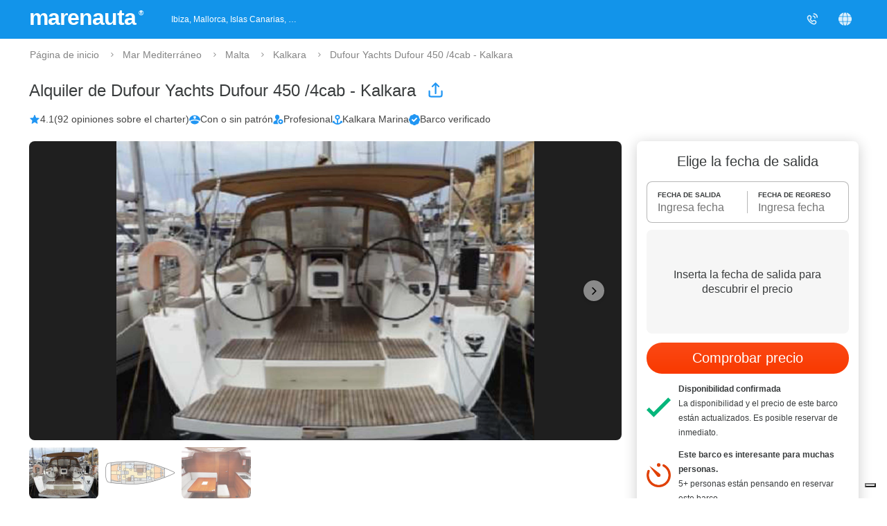

--- FILE ---
content_type: text/html;charset=UTF-8
request_url: https://www.marenauta.com/es/alquiler-dufour-yachts-dufour-450-_4cab-kalkara-marina-kalkara-104237
body_size: 95149
content:
































































        
    



<!DOCTYPE html>
<html lang="es">
    <head>
        



<META http-equiv="Content-Type" content="text/html; charset=UTF-8">

<meta content="width=device-width, initial-scale=1" name="viewport"/>
<meta property="og:image" content="https://www.marenauta.com/images/marenauta.png"/>


<!-- Google Tag Manager -->
<script>
  (function() {
    var disallowedUserAgents = /adsbot|googlebot|bingbot|facebookexternalhit|ahrefsbot|semrushbot|yandexbot/i;
    if (!disallowedUserAgents.test(navigator.userAgent)) {
      (function(w,d,s,l,i){w[l]=w[l]||[];w[l].push({'gtm.start':new Date().getTime(),event:'gtm.js'});var f=d.getElementsByTagName(s)[0],j=d.createElement(s);j.async=true;j.src="https://load.sgtm.marenauta.com/3e7oikxekthx.js?"+i;f.parentNode.insertBefore(j,f);})(window,document,'script','dataLayer','bcoe=aWQ9R1RNLVA2SkhQSktUJmFzPXk%3D&apiKey=3008caee');
    }
  })();
</script>
<!-- End Google Tag Manager -->

<style>
    #iubenda-cs-banner.iubenda-cs-default-floating div.iubenda-cs-content * {
        font-family: 'Helvetica neue', Helvetica, Arial, sans-serif !important;
        font-weight: normal !important;
    }
    #iubenda-cs-banner #iubenda-cs-title{
	   font-size:18px !important;
       width:100%;
    }
    @media (min-width: 992px){
        body #iubenda-cs-banner.iubenda-cs-default-floating .iubenda-cs-content{
            border-radius:12px !important;
        }
    }
    @media (max-width: 639px){
         body #iubenda-cs-banner .iubenda-cs-opt-group .iubenda-cs-opt-group-custom{
             order:1 !important;
         }
    }
    #iubenda-cs-banner.iubenda-cs-padded .iubenda-cs-close-btn {
        color: #868686 !important;
    }
    .iubenda-cs-opt-group 
</style>


<script type="text/javascript">
function preferenceExpressed(pref){
    let purposes = Object.assign({1:false,2:false,3:false,4:false,5:false}, pref.purposes)
    gtag('consent', 'update', {
        'ad_storage': purposes[5] ? 'granted' : 'denied',
        'ad_user_data': purposes[5] ? 'granted' : 'denied',
        'ad_personalization': purposes[5] ? 'granted' : 'denied',
        'analytics_storage': purposes[4] ? 'granted' : 'denied'
    });
	if(window.iubConsentGiven)
		return;
	window.iubConsentGiven=true;
        document.querySelectorAll(".m_iub_cs_activate").forEach(function(script){
        if(!purposes[parseInt(script.getAttribute("data-iub-purposes"))]) {
            console.log('preferenceExpressed()', 'NOT activating script', script)
            return
        }
        console.log('preferenceExpressed()', 'activating script', script)
        script.classList.remove("m_iub_cs_activate");
        script.classList.add("_iub_cs_activate");
    })
    _iub.cs.api.activateSnippets();
}
var _iub = _iub || [];

_iub.csConfiguration = {
  "cookiePolicyInOtherWindow": true,
  "countryDetection": true,
  "enableFadp": true,
  "enableUspr": true,
  "googleAdsDataRedaction": false,
  "googleUrlPassthrough": false,
  "perPurposeConsent": true,
  "rebuildIframe": false,
  "siteId": 1213377,
  "storage": {
    "type": "local_storage",
    "useSiteId": true
  },
  "whitelabel": false,
  "cookiePolicyId": 27858053,
  "lang": "en",
  "callback": {
    //"onConsentGiven": function(x){ consentGiven(x) },
    "onPreferenceExpressed": preferenceExpressed
  },
  "banner": {
    "acceptButtonColor": "#0073CE",
    "acceptButtonDisplay": true,
    "closeButtonRejects": true,
    "customizeButtonColor": "#6B6969",
    "customizeButtonDisplay": true,
    "explicitWithdrawal": true,
    "fontSizeBody": 15,
    "listPurposes": true,
    "ownerName": "Marenauta",
    "position": "float-top-center",
    "slideDown": false
  }
}

Object.assign(_iub.csConfiguration, {
    //"invalidateConsentWithoutLog":true,
    "priorConsent":false,
    //"consentOnContinuedBrowsing":false,
    "lang":"es",
    "cookiePolicyId":27858053,
    "cookiePolicyUrl":"/es/w?section=cookies",
    "callback": Object.assign(_iub.csConfiguration.callback, {}),
    "banner": Object.assign(_iub.csConfiguration.banner, {
        "customizeButtonCaption":'Personalizar las Cookies',
        "acceptButtonCaption":'Aceptar cookies',
        "cookiePolicyLinkCaption":'Política de Cookies',
    })
})
</script>
<script type="text/javascript" src="//cdn.iubenda.com/cs/stable/iubenda_cs.js" charset="UTF-8" async></script>

<link rel="shortcut icon" href="https://d2h7hm4130kene.cloudfront.net/__1643709460__/images/512x512.png" >
<meta name="verify-v1" content="4NMeo71YnGrssCR9YKCHTz1J6J0lHnyv0HgJjcdOJvI=" />
<meta name="theme-color" content="#ffffff">
<link rel="manifest" href="/manifest.json">
    


<script>
    const metaTag = document.querySelector('meta[name="theme-color"]');
    if(document.documentElement.clientWidth<768){
        metaTag.setAttribute("content", "#ffffff");
    }else{
        metaTag.setAttribute("content", "#1294ea");
    }
</script>


<script>
window.dataLayer = window.dataLayer || [];
function gtag(){dataLayer.push(arguments);}
gtag('consent', 'default', {
'ad_storage': 'denied',
'ad_user_data': 'denied',
'ad_personalization': 'denied',
'analytics_storage': 'denied',
'wait_for_update': 500
});
</script>

        <script>
            var globalLang="es";
        </script>
        
        
        
        <meta property="og:image" content="{"pathSmall":"images/barche/eb/ae/e4/ebaee49714b0735ef0d30d3502da02b7.small.jpg","layout":false,"src":"images/barche/eb/ae/e4/ebaee49714b0735ef0d30d3502da02b7.","catalog":false,"pathBig":"images/barche/eb/ae/e4/ebaee49714b0735ef0d30d3502da02b7.big.jpg"}"/>

        <META name="description" content="Alquilar Dufour Yachts Dufour 450 /4cab - año 2014 4 camarotes, Kalkara - Kalkara Marina. Precios desde 902€ por día. Mejor precio garantizado.">
        <title>⛵ Marenauta: Alquiler de Dufour Yachts Dufour 450 /4cab - Kalkara</title>

        <link rel='alternate' type='text/html' hreflang='de' href='https://www.marenauta.com/de/boot-chartern-dufour-yachts-dufour-450-_4cab-marina-kalkara-kalkara-104237'/>
<link rel='alternate' type='text/html' hreflang='en' href='https://www.marenauta.com/en/charter-dufour-yachts-dufour-450-_4cab-marina-kalkara-kalkara-104237'/>
<link rel='alternate' type='text/html' hreflang='es' href='https://www.marenauta.com/es/alquiler-dufour-yachts-dufour-450-_4cab-kalkara-marina-kalkara-104237'/>
<link rel='alternate' type='text/html' hreflang='fr' href='https://www.marenauta.com/fr/location-dufour-yachts-dufour-450-_4cab-marina-kalkara-kalkara-104237'/>
<link rel='alternate' type='text/html' hreflang='hr' href='https://www.marenauta.com/hr/najam-dufour-yachts-dufour-450-_4cab-marina-kalkara-kalkara-104237'/>
<link rel='alternate' type='text/html' hreflang='it' href='https://www.marenauta.com/noleggio-dufour-yachts-dufour-450-_4cab-marina-kalkara-kalkara-104237'/>
<link rel='alternate' type='text/html' hreflang='nl' href='https://www.marenauta.com/nl/verhuur-dufour-yachts-dufour-450-_4cab-malta-med-charters-kalkara-104237'/>
<link rel='alternate' type='text/html' hreflang='pl' href='https://www.marenauta.com/pl/czarter-dufour-yachts-dufour-450-_4cab-marina-kalkara-kalkara-104237'/>
<link rel='alternate' type='text/html' hreflang='sl' href='https://www.marenauta.com/sl/najem-dufour-yachts-dufour-450-_4cab-malta-med-charters-kalkara-104237'/>

        <link rel="canonical" href="https://www.marenauta.com/es/alquiler-dufour-yachts-dufour-450-_4cab-kalkara-marina-kalkara-104237" />

        <script type="text/javascript">
            document.addEventListener("DOMContentLoaded",function(){
                var stylesheets=['https://api.tiles.mapbox.com/mapbox-gl-js/v0.47.0/mapbox-gl.css','https://d2h7hm4130kene.cloudfront.net/__1590065509__/styles/csschart.css'];
                for(var i=0;i<stylesheets.length;i++){
                    var stylesheet = document.createElement('link');
                    stylesheet.href = stylesheets[i];
                    stylesheet.rel = 'stylesheet';
                    document.getElementsByTagName('head')[0].appendChild(stylesheet);
                }
            });
        </script>
        <link href="https://d2h7hm4130kene.cloudfront.net/__1768318168__/bundles/base.css" rel="stylesheet" type="text/css">

        <script>
            










    
var calInput = {"notAvailableDates":[["2026-01-01","2026-03-01"],["2026-05-30","2026-06-06"],["2026-06-20","2026-06-27"],["2026-07-11","2026-07-13"],["2026-10-10","2026-10-17"],["2026-01-01","2026-03-01"],["2026-11-30","2027-02-28"],["2027-11-29","2028-02-20"]],"displayAvailability":"Disponibilidad actualizada hace 1 horas","i18n":{"contactUs":"Ponte en contacto con nosotros para fechas diferentes desde ","period":"El período de alquiler %periodtype% varía de %from% a %to%, contáctanos para otros períodos.","month":["enero","febrero","marzo","abril","mayo","junio","julio","agosto","septiembre","octubre","noviembre","diciembre"],"periodweekend":"fin de semana","boatUnavailable":"El barco no está disponible en el período elegido","day":["Sá","Do","Lu","Ma","Mi","Ju","Vi"],"periodweek":"semanal","first":6}};



            !function(e,t){"object"==typeof exports&&"object"==typeof module?module.exports=t():"function"==typeof define&&define.amd?define("Siema",[],t):"object"==typeof exports?exports.Siema=t():e.Siema=t()}("undefined"!=typeof self?self:this,function(){return function(e){function t(r){if(i[r])return i[r].exports;var n=i[r]={i:r,l:!1,exports:{}};return e[r].call(n.exports,n,n.exports,t),n.l=!0,n.exports}var i={};return t.m=e,t.c=i,t.d=function(e,i,r){t.o(e,i)||Object.defineProperty(e,i,{configurable:!1,enumerable:!0,get:r})},t.n=function(e){var i=e&&e.__esModule?function(){return e.default}:function(){return e};return t.d(i,"a",i),i},t.o=function(e,t){return Object.prototype.hasOwnProperty.call(e,t)},t.p="",t(t.s=0)}([function(e,t,i){"use strict";function r(e,t){if(!(e instanceof t))throw new TypeError("Cannot call a class as a function")}Object.defineProperty(t,"__esModule",{value:!0});var n="function"==typeof Symbol&&"symbol"==typeof Symbol.iterator?function(e){return typeof e}:function(e){return e&&"function"==typeof Symbol&&e.constructor===Symbol&&e!==Symbol.prototype?"symbol":typeof e},s=function(){function e(e,t){for(var i=0;i<t.length;i++){var r=t[i];r.enumerable=r.enumerable||!1,r.configurable=!0,"value"in r&&(r.writable=!0),Object.defineProperty(e,r.key,r)}}return function(t,i,r){return i&&e(t.prototype,i),r&&e(t,r),t}}(),l=function(){function e(t){var i=this;if(r(this,e),this.config=e.mergeSettings(t),this.selector="string"==typeof this.config.selector?document.querySelector(this.config.selector):this.config.selector,null===this.selector)throw new Error("Something wrong with your selector 😭");this.resolveSlidesNumber(),this.selectorWidth=this.selector.offsetWidth,this.innerElements=[].slice.call(this.selector.children),this.currentSlide=this.config.loop?this.config.startIndex%this.innerElements.length:Math.max(0,Math.min(this.config.startIndex,this.innerElements.length-this.perPage)),this.transformProperty=e.webkitOrNot(),["resizeHandler","touchstartHandler","touchendHandler","touchmoveHandler","mousedownHandler","mouseupHandler","mouseleaveHandler","mousemoveHandler","clickHandler"].forEach(function(e){i[e]=i[e].bind(i)}),this.init()}return s(e,[{key:"attachEvents",value:function(){window.addEventListener("resize",this.resizeHandler),this.config.draggable&&(this.pointerDown=!1,this.drag={startX:0,endX:0,startY:0,letItGo:null,preventClick:!1},this.selector.addEventListener("touchstart",this.touchstartHandler),this.selector.addEventListener("touchend",this.touchendHandler),this.selector.addEventListener("touchmove",this.touchmoveHandler),this.selector.addEventListener("mousedown",this.mousedownHandler),this.selector.addEventListener("mouseup",this.mouseupHandler),this.selector.addEventListener("mouseleave",this.mouseleaveHandler),this.selector.addEventListener("mousemove",this.mousemoveHandler),this.selector.addEventListener("click",this.clickHandler))}},{key:"detachEvents",value:function(){window.removeEventListener("resize",this.resizeHandler),this.selector.removeEventListener("touchstart",this.touchstartHandler),this.selector.removeEventListener("touchend",this.touchendHandler),this.selector.removeEventListener("touchmove",this.touchmoveHandler),this.selector.removeEventListener("mousedown",this.mousedownHandler),this.selector.removeEventListener("mouseup",this.mouseupHandler),this.selector.removeEventListener("mouseleave",this.mouseleaveHandler),this.selector.removeEventListener("mousemove",this.mousemoveHandler),this.selector.removeEventListener("click",this.clickHandler)}},{key:"init",value:function(){this.attachEvents(),this.selector.style.overflow="hidden",this.selector.style.direction=this.config.rtl?"rtl":"ltr",this.buildSliderFrame(),this.config.onInit.call(this)}},{key:"buildSliderFrame",value:function(){var e=this.selectorWidth/this.perPage,t=this.config.loop?this.innerElements.length+2*this.perPage:this.innerElements.length;this.sliderFrame=document.createElement("div"),this.sliderFrame.style.width=e*t+"px",this.enableTransition(),this.config.draggable&&(this.selector.style.cursor="-webkit-grab");var i=document.createDocumentFragment();if(this.config.loop)for(var r=this.innerElements.length-this.perPage;r<this.innerElements.length;r++){var n=this.buildSliderFrameItem(this.innerElements[r].cloneNode(!0));i.appendChild(n)}for(var s=0;s<this.innerElements.length;s++){var l=this.buildSliderFrameItem(this.innerElements[s]);i.appendChild(l)}if(this.config.loop)for(var o=0;o<this.perPage;o++){var a=this.buildSliderFrameItem(this.innerElements[o].cloneNode(!0));i.appendChild(a)}this.sliderFrame.appendChild(i),this.selector.innerHTML="",this.selector.appendChild(this.sliderFrame),this.slideToCurrent()}},{key:"buildSliderFrameItem",value:function(e){var t=document.createElement("div");return t.style.cssFloat=this.config.rtl?"right":"left",t.style.float=this.config.rtl?"right":"left",t.style.width=(this.config.loop?100/(this.innerElements.length+2*this.perPage):100/this.innerElements.length)+"%",t.appendChild(e),t}},{key:"resolveSlidesNumber",value:function(){if("number"==typeof this.config.perPage)this.perPage=this.config.perPage;else if("object"===n(this.config.perPage)){this.perPage=1;for(var e in this.config.perPage)window.innerWidth>=e&&(this.perPage=this.config.perPage[e])}}},{key:"prev",value:function(){var e=arguments.length>0&&void 0!==arguments[0]?arguments[0]:1,t=arguments[1];if(!(this.innerElements.length<=this.perPage)){var i=this.currentSlide;if(this.config.loop){if(this.currentSlide-e<0){this.disableTransition();var r=this.currentSlide+this.innerElements.length,n=this.perPage,s=r+n,l=(this.config.rtl?1:-1)*s*(this.selectorWidth/this.perPage),o=this.config.draggable?this.drag.endX-this.drag.startX:0;this.sliderFrame.style[this.transformProperty]="translate3d("+(l+o)+"px, 0, 0)",this.currentSlide=r-e}else this.currentSlide=this.currentSlide-e}else this.currentSlide=Math.max(this.currentSlide-e,0);i!==this.currentSlide&&(this.slideToCurrent(this.config.loop),this.config.onChange.call(this),t&&t.call(this))}}},{key:"next",value:function(){var e=arguments.length>0&&void 0!==arguments[0]?arguments[0]:1,t=arguments[1];if(!(this.innerElements.length<=this.perPage)){var i=this.currentSlide;if(this.config.loop){if(this.currentSlide+e>this.innerElements.length-this.perPage){this.disableTransition();var r=this.currentSlide-this.innerElements.length,n=this.perPage,s=r+n,l=(this.config.rtl?1:-1)*s*(this.selectorWidth/this.perPage),o=this.config.draggable?this.drag.endX-this.drag.startX:0;this.sliderFrame.style[this.transformProperty]="translate3d("+(l+o)+"px, 0, 0)",this.currentSlide=r+e}else this.currentSlide=this.currentSlide+e}else this.currentSlide=Math.min(this.currentSlide+e,this.innerElements.length-this.perPage);i!==this.currentSlide&&(this.slideToCurrent(this.config.loop),this.config.onChange.call(this),t&&t.call(this))}}},{key:"disableTransition",value:function(){this.sliderFrame.style.webkitTransition="all 0ms "+this.config.easing,this.sliderFrame.style.transition="all 0ms "+this.config.easing}},{key:"enableTransition",value:function(){this.sliderFrame.style.webkitTransition="all "+this.config.duration+"ms "+this.config.easing,this.sliderFrame.style.transition="all "+this.config.duration+"ms "+this.config.easing}},{key:"goTo",value:function(e,t){if(!(this.innerElements.length<=this.perPage)){var i=this.currentSlide;this.currentSlide=this.config.loop?e%this.innerElements.length:Math.min(Math.max(e,0),this.innerElements.length-this.perPage),i!==this.currentSlide&&(this.slideToCurrent(),this.config.onChange.call(this),t&&t.call(this))}}},{key:"slideToCurrent",value:function(e){var t=this,i=this.config.loop?this.currentSlide+this.perPage:this.currentSlide,r=(this.config.rtl?1:-1)*i*(this.selectorWidth/this.perPage);e?requestAnimationFrame(function(){requestAnimationFrame(function(){t.enableTransition(),t.sliderFrame.style[t.transformProperty]="translate3d("+r+"px, 0, 0)"})}):this.sliderFrame.style[this.transformProperty]="translate3d("+r+"px, 0, 0)"}},{key:"updateAfterDrag",value:function(){var e=(this.config.rtl?-1:1)*(this.drag.endX-this.drag.startX),t=Math.abs(e),i=this.config.multipleDrag?Math.ceil(t/(this.selectorWidth/this.perPage)):1,r=e>0&&this.currentSlide-i<0,n=e<0&&this.currentSlide+i>this.innerElements.length-this.perPage;e>0&&t>this.config.threshold&&this.innerElements.length>this.perPage?this.prev(i):e<0&&t>this.config.threshold&&this.innerElements.length>this.perPage&&this.next(i),this.slideToCurrent(r||n)}},{key:"resizeHandler",value:function(){this.resolveSlidesNumber(),this.currentSlide+this.perPage>this.innerElements.length&&(this.currentSlide=this.innerElements.length<=this.perPage?0:this.innerElements.length-this.perPage),this.selectorWidth=this.selector.offsetWidth,this.buildSliderFrame()}},{key:"clearDrag",value:function(){this.drag={startX:0,endX:0,startY:0,letItGo:null,preventClick:this.drag.preventClick}}},{key:"touchstartHandler",value:function(e){-1!==["TEXTAREA","OPTION","INPUT","SELECT"].indexOf(e.target.nodeName)||(/*e.stopPropagation(),*/this.pointerDown=!0,this.drag.startX=e.touches[0].pageX,this.drag.startY=e.touches[0].pageY)}},{key:"touchendHandler",value:function(e){e.stopPropagation(),this.pointerDown=!1,this.enableTransition(),this.drag.endX&&this.updateAfterDrag(),this.clearDrag()}},{key:"touchmoveHandler",value:function(e){if(window.visualViewport.scale>=1.1){return;}if(/*e.stopPropagation(),*/null===this.drag.letItGo&&(this.drag.letItGo=Math.abs(this.drag.startY-e.touches[0].pageY)<Math.abs(this.drag.startX-e.touches[0].pageX)),this.pointerDown&&this.drag.letItGo){e.preventDefault(),this.drag.endX=e.touches[0].pageX,this.sliderFrame.style.webkitTransition="all 0ms "+this.config.easing,this.sliderFrame.style.transition="all 0ms "+this.config.easing;var t=this.config.loop?this.currentSlide+this.perPage:this.currentSlide,i=t*(this.selectorWidth/this.perPage),r=this.drag.endX-this.drag.startX,n=this.config.rtl?i+r:i-r;this.sliderFrame.style[this.transformProperty]="translate3d("+(this.config.rtl?1:-1)*n+"px, 0, 0)"}}},{key:"mousedownHandler",value:function(e){-1!==["TEXTAREA","OPTION","INPUT","SELECT"].indexOf(e.target.nodeName)||(e.preventDefault(),e.stopPropagation(),this.pointerDown=!0,this.drag.startX=e.pageX)}},{key:"mouseupHandler",value:function(e){e.stopPropagation(),this.pointerDown=!1,this.selector.style.cursor="-webkit-grab",this.enableTransition(),this.drag.endX&&this.updateAfterDrag(),this.clearDrag()}},{key:"mousemoveHandler",value:function(e){if(e.preventDefault(),this.pointerDown){(true||"A"===e.target.nodeName)&&(this.drag.preventClick=!0),this.drag.endX=e.pageX,this.selector.style.cursor="-webkit-grabbing",this.sliderFrame.style.webkitTransition="all 0ms "+this.config.easing,this.sliderFrame.style.transition="all 0ms "+this.config.easing;var t=this.config.loop?this.currentSlide+this.perPage:this.currentSlide,i=t*(this.selectorWidth/this.perPage),r=this.drag.endX-this.drag.startX,n=this.config.rtl?i+r:i-r;this.sliderFrame.style[this.transformProperty]="translate3d("+(this.config.rtl?1:-1)*n+"px, 0, 0)"}}},{key:"mouseleaveHandler",value:function(e){this.pointerDown&&(this.pointerDown=!1,this.selector.style.cursor="-webkit-grab",this.drag.endX=e.pageX,this.drag.preventClick=!1,this.enableTransition(),this.updateAfterDrag(),this.clearDrag())}},{key:"clickHandler",value:function(e){this.drag.preventClick&&e.preventDefault(),this.drag.preventClick=!1}},{key:"remove",value:function(e,t){if(e<0||e>=this.innerElements.length)throw new Error("Item to remove doesn't exist 😭");var i=e<this.currentSlide,r=this.currentSlide+this.perPage-1===e;(i||r)&&this.currentSlide--,this.innerElements.splice(e,1),this.buildSliderFrame(),t&&t.call(this)}},{key:"insert",value:function(e,t,i){if(t<0||t>this.innerElements.length+1)throw new Error("Unable to inset it at this index 😭");if(-1!==this.innerElements.indexOf(e))throw new Error("The same item in a carousel? Really? Nope 😭");var r=t<=this.currentSlide>0&&this.innerElements.length;this.currentSlide=r?this.currentSlide+1:this.currentSlide,this.innerElements.splice(t,0,e),this.buildSliderFrame(),i&&i.call(this)}},{key:"prepend",value:function(e,t){this.insert(e,0),t&&t.call(this)}},{key:"append",value:function(e,t){this.insert(e,this.innerElements.length+1),t&&t.call(this)}},{key:"destroy",value:function(){var e=arguments.length>0&&void 0!==arguments[0]&&arguments[0],t=arguments[1];if(this.detachEvents(),this.selector.style.cursor="auto",e){for(var i=document.createDocumentFragment(),r=0;r<this.innerElements.length;r++)i.appendChild(this.innerElements[r]);this.selector.innerHTML="",this.selector.appendChild(i),this.selector.removeAttribute("style")}t&&t.call(this)}}],[{key:"mergeSettings",value:function(e){var t={selector:".siema",duration:200,easing:"ease-out",perPage:1,startIndex:0,draggable:!0,multipleDrag:!0,threshold:20,loop:!1,rtl:!1,onInit:function(){},onChange:function(){}},i=e;for(var r in i)t[r]=i[r];return t}},{key:"webkitOrNot",value:function(){return"string"==typeof document.documentElement.style.transform?"transform":"WebkitTransform"}}]),e}();t.default=l,e.exports=t.default}])});
        </script>
        <script src="https://d2h7hm4130kene.cloudfront.net/__1766155646__/bundles/base.js" type="text/javascript"></script>
        <script>
            var boat={
                init:function(){
                    boat.initCal();
                    boat.initScroller();
                    layoutUtils.lazyStyleObserver();
                    boat.siemaRelated();
                    boat.addStatsToRelatedBoats();
                    boat.initAva();
                    boat.initPaymentPolicies();
                    boat.carousel.init();
                },
                initScroller: function(){
                    if(!deviceUtils.isMobileMode())
                        return;
                    window.onscroll=boat.scrollHandler;
                    boat.scrollHandler();
                },
                initMap: function(mapContainerName) {
                    if(window.mapbox)
                        return;
                    console.log("creating mapbox");
                    var title="Kalkara Marina - Kalkara";
                    mapboxgl.accessToken = 'pk.eyJ1IjoibWFyZW5hdXRhIiwiYSI6ImNqanI4dDFyYjNvcGIzdnJtcTF4Z3hkM3cifQ.BFZJNdIFHtj0g7dEWj_nMg';
                    window.mapbox = new mapboxgl.Map({
                        container: mapContainerName,
                        style: 'mapbox://styles/mapbox/streets-v10',
                        zoom: 15,
                        center: [14.524207400000023,35.8908014],
                        scrollZoom:false
                    });
                    
                    var popupbox = new mapboxgl.Popup({ offset: 40, closeButton: false, closeOnClick: false }).setText(title);

                    var markerbox = new mapboxgl.Marker().setLngLat([14.524207400000023,35.8908014]).setPopup(popupbox).addTo(mapbox);
                    
                    popupbox.addTo(mapbox)
                    mapbox.addControl(new mapboxgl.NavigationControl({showCompass:false}));
                },
                scrollHandler:function(e){
                    if(!deviceUtils.isMobileMode())
                        return;
                    //sendRequestButton handler
                    var scrollTop = window.scrollY || document.body.scrollTop || document.documentElement.scrollTop;
                    var screenSize=Elagora.SizeUtils.getScreenSize().y;
                    var buttonEl=$("sendRequestButtonmobile");
                    var buttonTop=Elagora.SizeUtils.getAbsolutePosition(buttonEl).y;
                    
                    if(scrollTop>buttonTop-screenSize)
                        $("sendRequestFloatingButton").style.opacity=0
                    else
                        $("sendRequestFloatingButton").style.opacity=1;
                },
                sendRequest:function(el,gotDataIn){
                    if(!gotDataIn){
                        setTimeout(function(){
                            boat.openCalChooser();
                        },100);
                    }else{
                        popup.open({url:el.getAttribute("popurl"),title:el.innerText,h:"auto",w:"600px"})
                    }
                },
                showBoatFeedback: function(options){
                    if($("boat_feedback_container").getElementsByClassName("loadingDiv").length==0){
                        var loadingDiv=document.createElement("div");
                        loadingDiv.className="loadingDiv";
                        loadingDiv.innerHTML='<div class="mspinner"><div class="bounce1"></div><div class="bounce2"></div><div class="bounce3"></div></div>';
                        try{
                            $("boat_feedback_container").getElementsByClassName("feedbackElements")[0].appendChild(loadingDiv);
                        }catch(e){
                            $("boat_feedback_container").appendChild(loadingDiv);
                        }
                    }
                    
                    Elagora.Ajax.send({
                        url: "/es/commands/boat_feedback",
                        postData: options,
                        callback: function(resp){
                            $("boat_feedback_container").innerHTML=resp.responseText;
                        }
                    });
                    //_gaq.push(['_trackPageview', '/showBoatFeedbacksType']);
                },
                activateDiscountTicker:function(t){
                    if(!t) return;
                    function pad(n){return String(n).padStart(2,'0');}
                    function update(){
                        var now = new Date();
                        var end = new Date(now.getFullYear(), now.getMonth(), now.getDate(), 23,59,59,999);
                        var diff = end.getTime() - now.getTime();
                        if(diff <= 0){ t.textContent = '00:00:00'; clearInterval(ii); return; }
                        var s = Math.floor(diff/1000);
                        var hh = Math.floor(s/3600);
                        var mm = Math.floor((s%3600)/60);
                        var ss = s%60;
                        t.textContent = pad(hh) + ':' + pad(mm) + ':' + pad(ss);
                    }
                    update();
                    var ii = setInterval(update, 1000);
                },
                initCal:function(){
                    var mobile=deviceUtils.isMobileMode()?"mobile":""
                    if(boat.picker)
                        boat.picker.destroy();
                    boat.picker=mcal.init({
                        css:'https://d2h7hm4130kene.cloudfront.net/__1765276489__/styles/easypick.css',
                        locale:{
                            lang:"es",
                            assets:{
                                one:"noche",
                                other:"noches",
                                sabsab:"El Sábado-Sábado ofrece la selección más amplia y los mejores precios."
                            }
                        },
                        inEl:$("in"+mobile),
                        outEl:$("out"+mobile),
                        containerWidth:mobile?($("checkinContainer"+mobile).clientWidth+"px"):null,
                        inDate:$("in"+mobile).value,
                        outDate:$("out"+mobile).value,
                        alignRight:!deviceUtils.isMobileMode(),
                        bookedDates:calInput.notAvailableDates,
                        availableInOut:{
                            
                            periods: [],
                            defaultAvailableInDays: [6],
                            defaultAvailableOutDays: [6],
                        },
                        onShow:function(e){
                            e.currentTarget.style.width=mobile?($("checkinContainer"+mobile).clientWidth+"px"):"";
                        },
                        onSelect:function(e){
                            if(e.detail.start && e.detail.end){
                                boat.updateCart();
                            }
                        }
                    });
                },
                openCalChooser:function(){
                    if(window.event && window.event.preventDefault)
                        event.preventDefault();
                    if(deviceUtils.isMobileMode())
                        setTimeout(function(){$("boatPriceSectionmobile").scrollIntoView();},1);
                    boat.picker.show();
                },
                updateCartLast: null,
                updateCart: function(o){
                    var checkin=boat.picker.getStartDate().format("D/M/YYYY");
                    var durata=boat.picker.getEndDate().diff(boat.picker.getStartDate())
                    var mobile=deviceUtils.isMobileMode()?"mobile":"";
                    var options=Object.assign({
                        checkin:checkin,
                        durata:durata,
                        skipper:$("skipper"+mobile)?$("skipper"+mobile).checked:false,
                        refundable:document.querySelector('input[name="refundable'+mobile+'"]:checked')?.value,
                        id:"104237",
                        numletti:'null'
                    }, o||{})
                    if(deviceUtils.isMobileMode())
                        options.mobile="mobile";

                    if(!options.skipper)
                        delete options.skipper

                    boat.updateCartLast = {}

                    $("boatPriceSection"+mobile).querySelector('div').classList.add('loading')
                    Elagora.Ajax.send({
                            url: "/es/boatCart",
                        postData: options,
                        sentinel: boat.updateCartLast,
                        callback: function (resp) {
                            if (resp.sentinel != boat.updateCartLast)
                                return
                            $("boatPriceSection"+mobile).innerHTML = resp.responseText;
                            if(deviceUtils.isMobileMode())
                                $("sendRequestFloatingA").innerHTML=$("sendRequestButtonmobile").innerText;
                            if (document.getElementById("reincludecal"))
                                Elagora.loadScript("/es/javascript/cal?id=104237")
                            boat.initCal();
                            if(o.callback){
                                o.callback();
                            }
                        }
                    });

                    delete options.forceRefresh

                    Elagora.Ajax.send({
                            url: "/es/boat_extras",
                        postData: options,
                        callback: function (resp) {
                            if(deviceUtils.isMobileMode()){
                                var extrasSectionVisibility = $("extrasSection").style.display != "none";
                                $("extrasContainerMobile").innerHTML = resp.responseText;
                                boat.showSection("extras", extrasSectionVisibility);
                            }else{
                                var wasExpanded = $("optionalExtrasSection") && Elagora.Element.hasClass($("optionalExtrasSection").parentElement, "expanded");
                                $("extrasContainer").innerHTML = resp.responseText;
                                if ($("optionalExtrasSection"))
                                    boat.expandSection($("optionalExtrasSection"), wasExpanded);
                            }

                        }
                    });

                    delete options.mobile;

                    
                    Elagora.Ajax.send({
                        url: "/es/boat_related",
                        postData: options,
                        callback: function(resp){
                            $("related_container_desktop").innerHTML=resp.responseText;
                            $("related_container_mobile").innerHTML=resp.responseText;
                            layoutUtils.lazyStyleObserver(true);
                            boat.siemaRelated();
                            boat.addStatsToRelatedBoats();
                            boat.updateYearClass();
                        }
                    });
                    

                    
                    boat.reloadAva(options.checkin,options.durata);
                    
                    
                    boat.reloadPaymentPolicies(options.checkin,options.durata,mobile);

                    delete options.id;
                    var path="/es/alquiler-dufour-yachts-dufour-450-_4cab-kalkara-marina-kalkara-104237?"+Elagora.Ajax.getPostDataFromObject(options);
                    history.replaceState(path, "", path);
                },
                showSection: function(idSection,forceValue){
                    var toShow=forceValue!=null?forceValue:$(idSection+"Section").style.display=="none";
                    if(toShow){
                        $(idSection+"Section").style.display=""
                        $(idSection+"Arrow").style.transform="rotate(90deg)";
                    }else{
                        $(idSection+"Section").style.display="none"
                        $(idSection+"Arrow").style.transform="rotate(0deg)";
                    }
                    boat.scrollHandler();
                },
                expandSection:function(el,forceValue){
                    var toExpand=forceValue!=null?forceValue:!Elagora.Element.hasClass(el.parentElement,"expanded");
                    if(toExpand)
                        Elagora.Element.addClass(el.parentElement,"expanded");
                    else
                        Elagora.Element.removeClass(el.parentElement,"expanded");
                },
                addStatsToRelatedBoats:function(){
                    var boatRelatedLinks=document.querySelectorAll("a.boatItem");
                    for(var i=0;i<boatRelatedLinks.length;i++){
                        boatRelatedLinks[i].onclick=function(){
                            if(!this.href.includes('countStats')){
                                this.href+=(this.href.includes('?')?'&':'?')+'countStats=true'
                            }
                        } 
                    }
                },
                siemaRelated:function(){
                    var siemas=document.querySelectorAll('.mobilehide .siema');
                    for(var i=0;i<siemas.length;i++){
                        var img=siemas[i];
                        img.siema=new Siema({
                            selector:img
                        });
                        img.parentElement.querySelector(".left-arrow").onclick=function(){
                            var imgsiema=this.parentElement.querySelector(".siema").siema;
                            if(imgsiema.currentSlide==0)
                                imgsiema.goTo(imgsiema.innerElements.length-1)
                            else
                                imgsiema.prev();
                            return false;
                        }
                        img.parentElement.querySelector(".right-arrow").onclick=function(){
                            var imgsiema=this.parentElement.querySelector(".siema").siema;
                            if(imgsiema.currentSlide==imgsiema.innerElements.length-1)
                                imgsiema.goTo(0)
                            else
                                imgsiema.next();
                            return false;
                        }
                    }
                    boat.initRelatedScrollHandler();
                },
                initRelatedScrollHandler:function(){
                    var el=$("related_container_desktop").querySelector(".offersContainer");
                    
                    el.parentNode.querySelector(".offersArrow.right-arrow").onclick=function(){
                        boat.relatedScrollHandler("right");
                    }
                    
                    el.parentNode.querySelector(".offersArrow.left-arrow").onclick=function(){
                        boat.relatedScrollHandler("left");
                    }
                    boat.fixRelatedArrows();
                    window.onresize=el.onscroll=boat.fixRelatedArrows
                },
                relatedScrollHandler:function(direction){
                    var el=$("related_container_desktop").querySelector(".offersContainer");
                    var scrollFactor=el.querySelector(".boatItem").offsetWidth;
                    el.scrollBy(direction=="right"?scrollFactor:-scrollFactor,0);
                },
                fixRelatedArrows:function(){
                    var el=$("related_container_desktop").querySelector(".offersContainer");
                    var rightarrow=el.parentNode.querySelector(".offersArrow.right-arrow");
                    var leftarrow=el.parentNode.querySelector(".offersArrow.left-arrow");
                    
                    rightarrow.style.display=(el.offsetWidth + el.scrollLeft >= el.scrollWidth)?"none":"block";
                    leftarrow.style.display=el.scrollLeft==0?"none":"block";
                },
                initAva:function(){
                    var el=$("ava_container_"+(deviceUtils.isMobileMode()?"mobile":"desktop")).querySelector(".avasContainer")
                    boat.initAvaScrollHandler(el);
                },
                initPaymentPolicies:function(){
                    document.querySelectorAll(".flash-deal .time").forEach(function(t){
                        boat.activateDiscountTicker(t);
                    })
                },
                reloadAva:function(checkin,durata){
                    Elagora.Ajax.send({
                        url: "/es/boat_availabilities",
                        postData: {
                            id:"104237",
                            checkin:checkin,
                            durata:durata
                        },
                        callback: function(resp){
                            var el=$("ava_container_"+(deviceUtils.isMobileMode()?"mobile":"desktop"));
                            el.innerHTML=resp.responseText;
                            boat.initAvaScrollHandler(el.querySelector(".avasContainer"));
                        }
                    });
                },
                reloadPaymentPolicies:function(checkin,durata,mobile){
                    if(!$("paymentOptionsSection" + mobile))
                        return;
                    $("paymentOptionsSection" + mobile).querySelector(".loadingContainer").classList.add("loading");
                    Elagora.Ajax.send({
                        url: "/es/boat_payment_policies",
                        postData: {
                            id:"104237",
                            checkin:checkin,
                            durata:durata,
                            mobile:mobile
                        },
                        callback: function(resp){
                            var el=$("payment_policies_container_"+(deviceUtils.isMobileMode()?"mobile":"desktop"));
                            el.innerHTML=resp.responseText;
                            boat.initPaymentPolicies();
                        }
                    });
                },
                
                initAvaScrollHandler:function(el){
                    var datein=JSON.parse(el.parentNode.querySelector(".avaData").innerHTML).checkin;
                    el.parentNode.querySelector(".avaArrow.right-arrow").onclick=function(){
                        boat.avaScrollHandler(el,"right");
                    }

                    el.parentNode.querySelector(".avaArrow.left-arrow").onclick=function(){
                        boat.avaScrollHandler(el,"left");
                    }
                    if(el.querySelector(".ava_"+datein)){
                        el.scrollTo({
                            left: boat.avaLastScrollPos?boat.avaLastScrollPos:Elagora.SizeUtils.getRelativePosition(el.querySelector(".ava_"+datein),el).x,
                            behavior: 'instant'
                        });
                    }
                    boat.avaLastScrollPos=null;

                    boat.fixavaArrows(el);


                    const observer = new IntersectionObserver((entries,ob) =>{
                        entries.forEach(entry =>  {
                            if(entry.isIntersecting){
                                ob.unobserve(entry.target);
                                boat.getAvailability(entry.target);
                            }
                        })
                    }, {
                        root: null,   // default is the viewport
                        threshold: 0.5, // percentage of target's visible area. Triggers "onIntersection"
                        delay: 500
                    })

                    el.querySelectorAll(".avaItem:not(.unavailable)").forEach(el => observer.observe(el));

                    window.addEventListener("resize",(evt)=>boat.fixavaArrows(el))
                    el.addEventListener("scroll",(evt)=>boat.fixavaArrows(el))
                },
                avaScrollHandler:function(el,direction){
                    var scrollFactor=el.querySelector(".avaItem").offsetWidth;
                    var scrollBy=parseInt(el.offsetWidth/scrollFactor)*scrollFactor;
                    el.scrollBy(direction=="right"?scrollBy:-scrollBy,0);
                },
                fixavaArrows:function(el){
                    var rightarrow=el.parentNode.querySelector(".avaArrow.right-arrow");
                    var leftarrow=el.parentNode.querySelector(".avaArrow.left-arrow");

                    var reachedRightEnd=el.offsetWidth + el.scrollLeft >= el.scrollWidth;
                    var reachedLeftEnd=el.scrollLeft==0;
                    rightarrow.style.opacity=reachedRightEnd?"0.1":"1";
                    leftarrow.style.opacity=reachedLeftEnd?"0.1":"1";
                },
                clickAvaHandler:function(checkin,checkout){
                    boat.picker.setStartDate(checkin);
                    boat.picker.setEndDate(checkout);
                    boat.avaLastScrollPos=$("ava_container_"+(deviceUtils.isMobileMode()?"mobile":"desktop")).querySelector(".avasContainer").scrollLeft;
                    boat.picker.triggerSelect();
                },
                getAvailability:function(el){
                    Elagora.Ajax.send({
                        url: "/es/commands/getAvailability",
                        postData: {
                            id:"104237",
                            checkin:el.getAttribute("in"),
                            checkout:el.getAttribute("out")
                        },
                        callback: function(resp){
                            resp=Elagora.JSON.eval(resp.responseText);
                            el.querySelector(".avaStatus").innerHTML=resp.status;
                            if(resp.available){
                                el.classList.add("available");
                                el.querySelector(".avaPrice").innerHTML=resp.price;
                            }
                        }
                    });
                },
                updateYearClass:function(){
                    try {
                        boat.yearClass = JSON.parse(document.querySelector(".relatedOuter .piggyback").innerHTML).yearClass
                        for (var el of document.querySelectorAll(".field.year .value")){
                            el.innerHTML = boat.yearClass.displayValue
                        }
                    }
                    catch(e){
                        try { console.error(e); } catch(ee){}
                    }
                },
                carousel:{
                    init:function(){
                        if(window.top != window.self)
                            return
                        window.addEventListener("popstate",boat.carousel.popstatehandler);
                        window.addEventListener("load",boat.carousel.loadHandler);
                    },
                    popstatehandler:function(event){
                        if(boat.carousel.isOpen){
                            boat.carousel.hideImages();
                            return;
                        }
                        if(!boat.carousel.isOpen && event.state && event.state.carousel)
                            boat.carousel.showImages(true);
                    },
                    loadHandler:function(e){
                        const url = new URL(location);
                        const urlParams = url.searchParams;
                        if(!boat.carousel.isOpen && urlParams.has("showimages")){
                            var options=JSON.parse(urlParams.get("showimages"));
                            urlParams.delete("showimages");
                            history.replaceState(url.toString(),"",url);
                            boat.carousel.showImages();
                        }
                    },
                    showImages:function(fromHistory){
                        var mode=deviceUtils.isMobileMode()?"mobile":"desktop";
                        var el=document.querySelector(".swiper-container-"+mode);
                        var siema=window.desktopSiema||window.mobileSiema;
                        if(el.classList.contains("carousel"))
                            return;
                        if(!fromHistory){
                            const url = new URL(location);
                            url.searchParams.set("showimages", "true");
                            history.pushState({carousel:true},"",url);
                        }
                        boat.carousel.isOpen=true;

                        document.body.classList.add("carouselShowing");
                        document.body.style.backgroundColor = "#000000";

                        const metaTag = document.querySelector('meta[name="theme-color"]');
                        metaTag.setAttribute("content", "#000000");
                        el.classList.add("carousel");
                        el.style.cssText="opacity:0";
                        setTimeout(function(){
                            el.style.cssText="transition: opacity 500ms ease-out; opacity:1";
                        },50);
                        siema.resizeHandler();
                    },
                    hideImages:function(){
                        var mode=deviceUtils.isMobileMode()?"mobile":"desktop";
                        var el=document.querySelector(".swiper-container-"+mode);
                        var siema=window.desktopSiema||window.mobileSiema;
                        document.body.classList.remove("carouselShowing");
                        const metaTag = document.querySelector('meta[name="theme-color"]');
                        metaTag.setAttribute("content", "#ffffff");
                        document.body.style.backgroundColor = "#ffffff";
                        el.classList.remove("carousel");
                        el.style.cssText="opacity:0";
                        setTimeout(function(){
                            el.style.cssText="transition: opacity 300ms ease-out; opacity:1";
                        },50);
                        siema.resizeHandler();
                        boat.carousel.isOpen=null;
                    }
                },
                fixSiema: function(siema){
                    let siemaContainer=siema.config.selector.parentElement;
                    try{
                        siemaContainer.querySelector(".left-arrow").style.opacity="";
                        siemaContainer.querySelector(".right-arrow").style.opacity="";
                        if(siema.currentSlide==0)
                            siemaContainer.querySelector(".left-arrow").style.opacity="0";
                        if(siema.currentSlide==siema.innerElements.length-1)
                            siemaContainer.querySelector(".right-arrow").style.opacity="0";
                    }catch(e){
                        //ignore maybe there are no arrows
                    }
                    siemaContainer.querySelector(".swiper-index").innerHTML=(parseInt(siema.currentSlide)+1)+" / "+siema.innerElements.length;
                },
                initSiemaTouchCloser: function(siema){
                    let siemaContainer=siema.config.selector.parentElement;
                    siemaContainer.querySelector(".swiper-wrapper").addEventListener("touchstart",function(e){siema.touches=e.touches});
                    siemaContainer.querySelector(".swiper-wrapper").addEventListener("touchmove",function(e){boat.siemaTouchHandler(e,siema,siemaContainer)});
                },
                siemaTouchHandler: function(e,siema,siemaContainer){
                    if(!document.body.classList.contains("carouselShowing") || !siema.touches || window.visualViewport.scale>1.05){
                        return;
                    }
                    if(e.touches.length>1){
                        siema.touches=null;
                        return;
                    }
                    var movement={
                        x:siema.touches[0].pageX-e.touches[0].pageX,
                        y:siema.touches[0].pageY-e.touches[0].pageY
                    }
                    if(Math.abs(movement.y)>Math.abs(movement.x*2) && Math.abs(movement.y) > 60){
                        e.stopPropagation();
                        e.preventDefault();
                        history.back();
                    }
                },
                setRefundable:function(value,callback){
                    document.querySelector('input[name="refundable"][value="' + value + '"]').checked=true;
                    boat.updateCart({callback:callback});
                }
                
            }
            function drawSeaTemps(){
                if(deviceUtils.isMobileMode() && $("meteoInfo")){
                    var temps=Elagora.JSON.eval($("meteoInfo").value);
                    if(temps)
                        meteoUtils.chart.drawSeaTempsChart({container:$("tempChartmobile"),maxTemp:30,temps:temps.seaAvgTemps});
                }
            }
            function init(){
                /*setTimeout( function() {
                    window.addEventListener("popstate",function(event){
                        if(location.href.indexOf("#")==-1)
                            location.replace(location.href);
                    })
                }, 500 );
                */
                if($("meteoInfo")){
                    var temps=Elagora.JSON.eval($("meteoInfo").value);
                    if(temps)
                        meteoUtils.chart.draw(temps,$("tempChart"+(deviceUtils.isMobileMode()?"mobile":"")));
                }
                setInterval( function(){ boat.updateCart() }, 43200000 )
            }
        </script>
        <style>
            body{
                overflow-y:scroll;
            }
            .boatTable{
                width:100%;
                table-layout: fixed;
            }
            .boatPriceSection{
                width:100%;
                bborder:0px;
                bbox-shadow:0 3px 20px rgba(0,0,0,0.20);
                position: sticky;
                top: 20px;
                z-index:951;
            }
            .boatPriceSection .boatPriceEl{
                width:100%;
                border:0px;
                box-shadow:0 3px 20px rgba(0,0,0,0.20);
            }
            .boatPriceSection .trustpilot-widget, #priceContainerMobile .trustpilot-widget{
                top:30px;
                left:50%;
                transform:translateX(-50%);
            }
            .priceTitle{
                text-align: center;
                font-size: 20px;
                padding: 15px;
            }
            .priceArrow{
                display:none;
            }
            .imgTable {
                width: 100%;
                height: 100%;
                table-layout: fixed;
            }
            .mainImg {
                width:100%;
                height: calc(60vh + 20px);
                max-height:535px;
                top: -10px;
                position: relative;
                opacity: 0.95;
                width: 100%;
                background-size: contain;
                background-repeat: no-repeat;
                background-position: center;
            }
            #extrasanchormobile:focus, #extrasanchormobile:hover {
                text-decoration: none;
                outline:none;
            }
            .left-arrow, .right-arrow {
                position: absolute;
                height: 30px;
                width: 30px;
                top: 50%;
                margin-top:-15px;
                cursor:pointer;
                background-repeat: no-repeat;
                background-position: center;
                background-size: 11px;
                border-radius: 50%;
                background-color: rgba(255,255,255,0.6);
                background-image: url("https://d2h7hm4130kene.cloudfront.net/__1590065509__/images/black-arrow.svg");
                box-shadow: transparent 0px 0px 0px 7px, transparent 0px 0px 0px 9px, rgba(0, 0, 0, 0.18) 0px 2px 5px !important;
            }
            .left-arrow:hover, .right-arrow:hover {
                background-color: rgba(255,255,255,0.9);
                opacity:1;
            }
            .boatTable .right-arrow {
                right: 25px;
            }
            .boatTable .left-arrow {
                left: 25px;
            }
            .sbImgsContainer{
                width: 100%;
                overflow-x: scroll;
                padding-bottom:10px;
                scroll-behavior: smooth;
                scrollbar-width:none;
                -webkit-overflow-scrolling:touch;
                scroll-snap-type: x mandatory;
            }
            .sbImgsContainer::-webkit-scrollbar {
                width: 0px;
                background: transparent;
            }
            .sbImg, .imgContainer{
                width: 100px;
                height: 75px;
                float: left;
                cursor: pointer;
            }
            .sbImg{
                float: none;
                display:inline-block;
                opacity:0.6;
                margin: 10px 10px 0px 0px;
                background-size: cover;
                background-position: center;
                background-repeat:no-repeat;
                border-radius:8px;
                transition: opacity 0.2s;
                scroll-snap-align: start;
            }
            .sbImg:hover{
                opacity:1;
            }
            .sbVideo{
                width:100%;
            }
            
            .tabs_container{
            }
            .b_tab{
                width:100%;
            }
            .b_tab .tab, .b_boat{
                width:100%;
            }
            .title, .seoDescription.seoTitle h3{
                font-size:20px;
                font-weight:bold;
                padding:10px 0px 15px 0px;
                width:100%;
            }
            .seoDescription.seoTitle h3{
                margin:0px;
                margin-top:15px;
            }
            .expandableTitle{
                color:rgb(47, 146, 243) !important;
                cursor:pointer;
                font-weight: bold;
            }
            .b_tab .title div{
                width:291px; 
                padding: 10px 0px;
                -webkit-box-shadow:inset 0 2px 10px 0 rgba(0,0,0,0.1);
                box-shadow: inset 0 2px 10px 0 rgba(0,0,0,0.1);
                background-color:rgba(227, 227, 227, 0.37);
                color: gray;
                text-shadow: 0 1px 0 #fff;
                cursor:pointer;
                border-top:1px solid lightgray;
                border-bottom:1px solid lightgray;
                text-align:center;
            }
            .b_tab .title div.off:hover{
                background-color:#2f70c8;
                background: -webkit-gradient(radial, center center, 0, center center, 460, from(#7cb5f3), to(#2f70c8));
                background: -webkit-radial-gradient(circle, #7cb5f3, #2f70c8);
                background: -moz-radial-gradient(circle, #7cb5f3, #2f70c8);
                background: -ms-radial-gradient(circle, #7cb5f3, #2f70c8);
                color:#fff;
                text-shadow: none;
            }
            .b_tab .b_separator{
                background-color:lightgray !important;
                width:1px !important;
                -webkit-box-shadow:none !important;
                box-shadow:none !important;
            }

            .b_tab .title .on{
                -webkit-box-shadow:none;
                box-shadow: none;
                background-color:#fff;
                color: #000;
                text-shadow: none;
                font-weight:bold;
                border-top:1px solid lightgray;
                border-bottom:1px solid #fff !important;
            }
            .b_tab .title .last{
                width:294px;
            }
            .b_tab .title .empty {
                -webkit-box-shadow: none;
                box-shadow: none;
                background-color: transparent;
                border: none !important;
                border-top: 1px solid transparent !important;
                border-bottom: 1px solid lightgray !important;
            }
            .b_tab .title .double {
                width: 587px !important;
            }
            .b_body{
                text-align:left;
                width:100%;
            }
            .descriptionTab .field {
                width: 50%;
                padding: 6px 5% 6px 40px;
                box-sizing: border-box;
                display: flex;
                justify-content: space-between;
            }
            .descriptionTab .field .value {
                overflow: hidden;
                white-space: nowrap;
                text-overflow: ellipsis;
                text-align: right;
                position: relative;
            }
            .descriptionTab .field .key {
                white-space: nowrap;
                padding-left: 2px;
                font-weight:normal;
            }
            .equipmentAll{
                width:100%;
                column-count:3;
                box-sizing: border-box;
                padding: 20px;
                background: #fff;
            }
            /*.equipmentTab .field .key {
                width: 100%;
                text-overflow: ellipsis;
                float: left;
                overflow: hidden;
            }*/
            .descriptionTab .field .key img{
                height:16px;
                margin-right: 8px;
                top:2px;
                position: relative;
            }
            .playImg {
                height: 41px;
                width: 58px;
                position: absolute;
                top: 13px;
                left: 13px;
                cursor: pointer;
                background-image: url("https://d2h7hm4130kene.cloudfront.net/__1530659716__/images/play.png");
            }
            .i_title {
                width: 100%;
                background-color: #f5f4f4;
            }
            .i_feedbacks{
                text-align:left;
                padding-top:10px;
                width: 828px;
            }
            .titleMobile{
                padding:12px 0px;
                background-color: #fff;
                font-size: 22px;
                font-weight:500;
                padding-left: 14px;
            }
            .titleMobile.expandableTitle{
                font-size: 18px;
            }
            .descriptionArrow{
                transition-duration: 200ms;
            }
            .sendRequestFloatingButton{
                display:none;
                width:100%;
                position:fixed;
                bottom:30px;
                left:0px;
                z-index:100;
                opacity:0;
            }
            .swiper-container {
                width: 100%;
                overflow: hidden;
                height: 60vh;
                max-height:515px;
            }
            .swiper-slide {
                width:100%;
                text-align: center;
                font-size: 18px;
                background-color:#1f1f1f;
                /* Center slide text vertically */
                display: -webkit-box;
                display: -ms-flexbox;
                display: -webkit-flex;
                display: flex;
                -webkit-box-pack: center;
                -ms-flex-pack: center;
                -webkit-justify-content: center;
                justify-content: center;
                -webkit-box-align: center;
                -ms-flex-align: center;
                -webkit-align-items: center;
                align-items: center;
                overflow:hidden;
            }
            .swiper-wrapper{
                width:100%;
                height:100%;
                border-radius:8px;
            }
            .model-tip{
                position: absolute;
                bottom: 34px;
                left: 50%;
                color: hsl(0deg 0% 100% / 76%);
                text-shadow: rgba(0,0,0,0.6) 1px 1px 2px;
                z-index: 1;
                font-size: 12px;
                transform: translateX(-50%);
                text-wrap: nowrap;
                white-space: nowrap;
                cursor: help;
            }
            .mspinner{
                top:50%;
                margin:0px;
            }
            .extrasTable{
                width:100%;
                table-layout:fixed;
            }
            .extrasTable td{
                padding:10px 40px;
                vertical-align: top;
            }
            .extrasTable tr:nth-child(odd){
                
            }
            .extrasTable .tooltip td, .extrasTableMobile .tooltip td{
                padding:4px 10px;
                font-size: 12px;
            }
            .boat_extras_desc{
                width:100%;
                padding-bottom:20px;
            }
            .popBox .boat_extras_desc{
                padding:20px 40px !important;
                box-sizing: border-box;
            }
            .popBox .extrasTable tr{
                display:none;
            }
            .popBox .extrasTable{
                margin-bottom:20px;
            }
            .popBox .boat_extrasmobile_inner{
                padding:0px 10px;
                box-sizing: border-box;
                width: 100%;
            }
            .popBox .extrasTable tr.required, .popBox .extrasTable tr.reimbursable{
                display:table-row;
            }
            .extrasTableMobile .arrow_box::before {
                left:17px;
            }
            .b_gen_feedback td{
                padding-right:100px;
            }
            .boatSection{
                width:100%;
                padding:15px 0px;
                border-bottom:1px solid lightGray;
            }
            .expandableSection{
                overflow: hidden;
                opacity: 0;
                height:0px;
                transition: opacity 600ms;
            }
            .expandableTitle svg{
                transition: 300ms;
                transform: rotate(-90deg);
                position: relative;
                top: 2px;
                left: 5px;
                height:15px;
                width:15px;
            }
            .expanded .expandableSection{
                opacity: 1;
                height:auto;
                overflow: revert;
            }
            .expanded .expandableTitle svg{
                transform: rotate(0deg);
            }
            .equipmentTab .field{
                width: 33%;
                padding: 6px 6px 6px 40px;
                box-sizing: border-box;
            }
            .equipmentTab p{
                margin-top: 0px;
                margin-bottom: 5px;
                line-height: 27px;
            }
            .equipmentTab .missing {
                text-decoration: line-through;
                text-decoration-thickness: 1px;
                color: gray;
            }
            .mapboxgl-map .mapboxgl-popup-content{
                padding:3px 10px !important;
            }
            .mapboxgl-map div{
                float:initial;
            }
            .csschartcontainer {
                padding: 15px 90px 15px 60px!important;
                width: 100% !important;
                box-sizing: border-box !important;
            }
            .boatPriceSection .big-orange-button{
                height:45px;
                line-height:45px;
                border-radius:100px;
            }
            .carouselShowing{
                overflow:hidden;
                background-color:#000;
            }
            .carouselShowing .crisp-client{
                display:none !important;
            }
            .carouselShowing .topbarcont, .carouselShowing .sendRequestFloatingButton{
               visibility: hidden;
            }
            .carouselShowing #boatContainer{
                height: 0px;
                overflow: hidden;
            }
            .carousel{
                height: 100% !important;
                width: 100%;
                max-height: none;
                min-height: auto;
                position: fixed;
                top: 0px;
                left: 0px;
                z-index: 1111;
                background: #000;
            }
            .carousel .swiper-wrapper div{
                height:100%;
            }
            .carousel .mainImg{
                height: calc(100% - 140px);
                min-height: auto;
                max-height:none;
                top:0px;
            }
            .carousel .left-arrow, .carousel .right-arrow{
                background-color: transparent;
                filter: invert(1);
                box-shadow: none !important;
                border: 2px solid;
                height: 40px;
                width: 40px;
            }
            .carousel .swiper-index{
                display: block;
                position: absolute;
                left: 50%;
                top: 34px;
                transform: translateX(-50%);
                z-index: 1;
                font-size: 16px;
                color:#fff;
            }
            .carousel .swiper-slide{
                background-color: #000;
            }
            .swiper-index, .swiper-close{
                display:none;
            }
            .carousel .swiper-close{
                cursor:pointer;
                font-size: 16px;
                z-index:1;
                display:block;
                position: absolute;
                left:30px;
                top:23px;
                color:#fff;
            }
            .carousel .swiper-close img{
                width:19px;
                height:19px;
                transform:rotate(45deg);
                filter:invert(1);
                position:relative;
                top:4px;
            }
            .blackOverlay{
                z-index:1001;
                display:none;
                position:absolute;
                top:0px;
                left:0px;
                width:100%;
                height:100%;
                background-color:#000;
            }
            .carouselShowing .blackOverlay{
                display:block;
            }
            #checkinContainermobile{
                width:100%;
            }
            @media (max-width: 767px){/*mobile*/
                .boatTable{
                    margin-top:6px;
                }
                .swiper-wrapper{
                    border-radius:0px;
                }
                .sendRequestFloatingButton{
                    display:table;
                }
                .sendRequestFloatingButton .orangebutton a{
                    height: 45px;
                    box-sizing: border-box;
                    vertical-align:middle;
                    padding:12px 0px;
                }
                .sendRequestFloatingButton .orangebutton{
                    border-radius:100px;
                }
                .boatPriceSection{
                    width:100%;
                    box-shadow:none;
                    border:none;
                    position:relative;
                    top:0px;
                }
                .priceTitle{
                    padding:20px 14px;
                    font-size:20px;
                    font-weight:500;
                    border-bottom:0px;
                }
                .descriptionTab .field{
                    margin:0px;
                    width:100%;
                    padding-right:0px;
                    padding-left:0px;
                }
                .equipmentTab .field{
                    width:50%;
                }
                .mainImg{
                    height: 280px;
                    min-height: 280px;
                }
                .swiper-container{
                    height:260px;
                    min-height:260px;
                }
                .b_gen_feedback td{
                    padding-right:10px;
                }
                .seoDescription.seoTitle{
                    display:none;
                }
                .csschartcontainer {
                    padding: 5px!important;
                }
                .csschartcontainer .csschart{
                    width:92%;
                }
                .csschart{
                    height:175px;
                }
                .csschart ul.xAxis span{
                    font-size:11px;
                }
                .referer .menuback{
                    display:block !important;
                    visibility:visible !important;
                    box-shadow: rgba(0, 0, 0, 0) 0px 0px 0px 1px, rgba(0, 0, 0, 0) 0px 0px 0px 4px, rgb(0 0 0 / 0.14) 0px 2px 4px 0px;
                    border: 1px solid rgb(0 0 0 / 0.14);
                    border-radius: 50%;
                    padding:7px;
                }
                .referer .menuback img{
                    filter:invert(0.75);
                    height:14px;
                }
                .model-tip{
                    top:18px;
                }
                .carousel .indicatorContainer{
                    bottom:34px;
                }
                .carousel .swiper-close{
                    top: 6px;
                    left: 6px;
                    padding:10px;
                }
                .carousel .swiper-close img{
                    transform:rotate(0deg);
                    filter:none;
                    height:16px;
                }
                .carousel .swiper-index{
                    top:29px;
                }
                .carousel .swiper-wrapper div{
                    height:100%;
                }
                .carousel .model-tip{
                    display:none;
                }
                .equipmentAll{
                    width:100%;
                    column-count:2;
                }
                .descriptionTab .field .value{
                    white-space: normal;
                }

            }
            @media (min-width: 768px) and (max-width: 900px) {/*tablet*/
                .priceTitle{
                    font-size:17px;
                    padding:13px 5px;
                }
            }
        </style>
        <!-- TrustBox script -->
        <script type="text/javascript" src="//widget.trustpilot.com/bootstrap/v5/tp.widget.bootstrap.min.js" async></script>
        <!-- End TrustBox script -->

        
        <script>
        window.dataLayer = window.dataLayer || [];
        dataLayer.push({ ecommerce: null });
        dataLayer.push({
            event: 'view_item',
            ecommerce: {
                currency: 'EUR',
                value: 50.00, // use actual value
                items: [{
                    item_id: '104237',
                    item_name: "Dufour Yachts Dufour 450 /4cab",
                    location_id: 'd7',
                    quantity: 1
                }]
            }
        })
        </script>
     </head>
    <body style="min-height:400px;" onload="init()" class=''>
        


















 
<script>





var zoneautocompleteInput = {"cdnpath":"https://d2h7hm4130kene.cloudfront.net/__1768318168__/images/","nearlabel":"En la zona"};</script>
<style>
    .topbar, .topbar a, .topbar td{
        color:#fff;
    }
    .topbar{
        mmin-width:950px;
        background-color:#1294ea;
        
    }
    .topbar form{
        margin:0px;
    }
    .topbarcont{
        mmin-width:1020px;
    }
    .topbar, .topbarcont{
        width:100%;
        height:56px;
        z-index:1000;
        table-layout:fixed;
    }
    td .topbarspacer{
        padding: 0px 10px;
    }
    .topbar .flags img{
        height:13px;
    }
    .topbarTable{
        width:100%;
    }
    .topbarTable td{
        white-space:nowrap;
        text-align:center;
    }
    .langChooser{
        padding: 0px 10px 0px 10px;
        cursor: pointer;
        border-radius: 50px;
        border: 2px solid transparent;
        display: flex;
        height: 39px;
        width: 39px;
        align-items: center;
        justify-content: center;
        box-sizing: border-box;
    }
    .langChooser.clientPresent{
        background: rgba(255,255,255,.85);
        padding-right: 4px;
        padding-left:12px;
        height:36px;
    }
    .langChooser.signinorsignup{
        border: 1px solid rgba(255 255 255 / 65%);
        margin-left: 15px;
    }
    .langChooser.signinorsignup a{
        display:flex;
        align-items: center;
        height: 100%;
    }
    .langChooser.clientPresent:hover{
        background:#fff !important;
    }
    .langChooser.clientPresent .globe{
        width:29px;
        height:29px;
        background:#2b2b2b;
        border-radius: 100px;
    }
    .langChooser.clientPresent .menurows{
        width:16px;
        margin-right:10px;
        top:1px !important;
    }
    .langChooser.clientPresent .menurows div{
        background:#434343;
        margin-bottom:3px;
    }
    .langChooser:hover{
        background: rgba(255,255,255,0.2);
    }
    .langChooser .langChooserLabel{
        display:none;
    }
    .langChooser .globe{
        opacity:0.85;
        height: 19px;
        width:19px;
    }
    .langChooser:hover .globe{
        opacity:1;
    }
    /*.langChooser:hover .flags{
        display:block;
        opacity:1;
    }*/
    .langChooser a:hover{
        text-decoration:none;
    }
    .langChooser td:hover{
        background-color: #f3f3f3;
    }
    .flags{
        z-index:10000;
        display:none;
        position: absolute;
        top: 30px;
        right: -3px;
        padding-top:10px;
    }
    .flags table{
        background-color: white;
        text-align: right;
        box-shadow: 0.05em 4px 0.6em rgba(0,0,0,.2);
        border-radius: 8px;
        border: 1px solid #d2d2d2;
        border-top:0px;
        box-sizing: border-box;
        overflow:hidden;
    }
    .flags a{
        text-shadow:none;
        color:#393c3d;
        text-decoration:none;
        font-size: 17px;
    }
    .flags td{
        text-align:left;
    }
    .flags a{
        padding: 13px 40px;
        float: left;
        width: 100%;
        box-sizing: border-box;
    }
    .topbarSearch{
        background-color: transparent;
        border: none;
        color: #fff;
        height: 31px;
        width: 250px;
        padding-left: 35px;
        margin-left: 10px;
        background-image: url(https://d2h7hm4130kene.cloudfront.net/__1530659716__/images/search_icon.svg);
        background-position: center left 8px;
        background-repeat: no-repeat;
    }
    .topbarSearch:focus{
        border:none !important;
    }
    .topbarSearch::-webkit-input-placeholder{
        color:#fff;
    }
    .topbarSearch::placeholder{
        color:#fff;
    }
    .topbarSearch::-ms-input-placeholder{
        color:#fff;
    }
    .topbarrighttd{
        width:100%;
    }
    .topbarButtonSpacer{
        padding:15px;
        line-height: 1px;
    }
    .menurows{
        width:18px;
        -webkit-tap-highlight-color: rgba(0,0,0,0);
    }
    .menurows div{
        font-size:1px;
        background-color:#fff;
        height:2px;
        margin-bottom:4px;
        width:100%;
        transition: transform .2s;
        border-radius: 8px;
    }
    .openmenu{
        position:fixed;
        display: table !important;
    }
    .openmenu .menurows div:first-child{
        transform: rotate(45deg);
        position: absolute;
        top: 3px;
    }
    .openmenu .menurows div:nth-child(2){
        opacity:0;
    }
    .openmenu .menurows div:nth-child(3){
        transform: rotate(-45deg);
        position: absolute;
        top: 3px;
    }
    .topbarmenutd{
        display:none;
    }
    .phoneTooltip{
        display:none;
        position: absolute;
        left: -126px;
        top: 20px;
        z-index:1001;
    }
    .phoneToolbar:hover .phoneTooltip{
        display:block;
    }
    .rowsmenucontainer{
        display:none;
        width:100%;
        height:100%;
        position: fixed;
        top: 0px;
        left: 0px;
        padding:59px 0px 15px 0px;
        background: white;
        z-index: 999;
        overflow-y: auto;
        -webkit-overflow-scrolling: touch;
        box-sizing: border-box;
        animation: fadeInDown cubic-bezier(0.2, 0, 0, 1) 500ms;
    }
    .rowsmenucontainer.showmenu{
        display:block !important;
    }
    .rowsmenucontainer td{
        padding:12px 30px;
    }
    .rowsmenucontainer a{
        font-size:16px;
        color:#393c3d;
    }
    .login{
        position: relative;
        right: 12px;
        opacity: 0;
        top:1px;
        transition: opacity .3s;
    }
    .login div{
        box-shadow:none;
    }
    .login:hover{
        opacity:1;
    }
    .gimage{
        width: 35px;
        height:35px;
        position: relative;
        top: 3px;
        right: 10px;
        border-radius: 50%;
    }
    .gTooltip{
        display:none;
        position: absolute;
        left: -57px;
        top: 40px;
        z-index:10000;
    }
    #gsignprofile:hover .gTooltip{
        display:block;
    }
    .zacTopbarSearch ul{
        margin-top:9px;
    }
    .zacTopbarSearch ul:after, .zacTopbarSearch ul:before {
    	bottom: 100%;
    	left: 26px;
    	border: solid transparent;
    	content: " ";
    	height: 0;
    	width: 0;
    	position: absolute;
    	pointer-events: none;
    }

    .zacTopbarSearch ul:after {
    	border-color: rgba(255, 255, 255, 0);
    	border-bottom-color: #ffffff;
    	border-width: 10px;
    	margin-left: -10px;
    }
    .zacTopbarSearch ul:before {
    	border-color: rgba(210, 210, 210, 0);
    	border-bottom-color: #d2d2d2;
    	border-width: 11px;
    	margin-left: -11px;
    }
    .topbarlogotd{
        padding-top:3px;
    }
    .topbarlogotd span, .topbarlogotd a {
        font-size: 32px;
        font-weight: bold;
        letter-spacing: -1px;
        text-decoration: none !important;
    }
    .historyback:hover{
        opacity:0.6;
    }
    /*.crisp-client .crisp-1 .crisp-66{
        background-color: #fff !important;
        background-image: url('https://d2h7hm4130kene.cloudfront.net/__1530659716__/images/crisp.png') !important;
    }
    */

    .contact-us-wrapper {
        text-align: center;
        margin: 50px 0px;
        box-sizing: border-box;
        width: 100%;
    }
    .contact-us-wrapper table{
        margin: 0 auto; 
        font-size: 24px; 
        text-align: left;
        max-width: 300px;
    }
    .contact-us-wrapper .contact-info {
        margin-bottom: 10px;
        width:100%;
    }
    .contact-us-wrapper .contact-info div {
        clear: both;
    }
    .contact-us-wrapper .contact-options {
        left:50%;
        transform: translateX(-50%);
        padding-top: 30px;
    }
    .contact-us-wrapper .contact-options > div {
        left: 50%;
        transform: translateX(-50%);
    }
    .contact-us-wrapper .email {
        background-image: url('/images/mail-ico.svg');
    }
    .contact-us-wrapper .phone {
        background-image: url('/images/phone-ico.svg');
    }
    .contact-us-wrapper .chat {
        background-image: url('/images/phone-ico.svg');
    }
    .contact-us-wrapper .contact-img{
        width: 20px;
        aspect-ratio: 1;
        display: inline-block;
        filter: invert(0.6);
        position: absolute;
        left:0px;
    }
    .contact-us-wrapper .contact-options > div > a {
        text-decoration: none;
        color: #393c3d;
        padding: 15px 0px 0px 24px;
        display: inline-block;
    }
    .chat-spinner { 
        display: none; 
        width: 14px; 
        height: 14px; 
        border: 2px solid currentColor; 
        border-right-color: transparent; 
        border-radius: 50%; 
        animation: chatSpin 0.75s linear infinite; 
        vertical-align: middle; 
        margin-left: 8px; 
        margin-bottom: 2px; 
    }
    @keyframes chatSpin { to { transform: rotate(360deg); } } 
    @media (max-width: 767px){/*mobile*/
        .app .topbar{
            background-color: inherit;
            background-image: radial-gradient(1000px,rgb(23, 154, 241,0.98), rgb(23, 154, 241,0.98));
        }
        .topbar, .topbarcont{
            height:55px;
        }
        .topbar{
            min-width:320px;
            background:#fff;
        }
        .topbarcont{
            min-width:initial;
            border-bottom:1px solid #e0e0e0;
        }
        .topbarspacer{
            padding: 0px;
        }
        .topbarButtonSpacer{
            padding:10px;
        }
        .topbarSearch{
            width:100%;
            background: #fff;
            color:inherit;
            box-sizing: border-box;
            padding-left:13px;
            height:40px;
            border-radius: 8px;
            font-size: 16px;
            margin:0px;
        }
        .rowsmenucontainer .awesomplete{
            width:100%;
        }
        .menurows div{
            background-color:#393c3d;
        }
        .topbarSearch::-webkit-input-placeholder{
            color:gray;
        }
        .topbarSearch::placeholder{
            color:gray;
        }
        .topbarSearch::-ms-input-placeholder{
            color:gray;
        }
        .topbarSearchButton{
            background-image: url('https://d2h7hm4130kene.cloudfront.net/__1530659716__/images/search_icon_gray.svg');
            background-position: center left 8px;
            background-repeat: no-repeat;
            position: absolute;
            right:0px;
            top:0px;
            width: 40px;
            height:100%;
            background-color: transparent;
            border: none;
        }
        .topbarrighttd{
            width:auto;
        }
        .topbarlogotd a{
            font-size:32px;
            position: absolute;
            left: 50%;
            top: 50%;
            transform: translate(-50%, -50%);
            background: linear-gradient(113deg, #00a0ff, #0171fe);
            -webkit-background-clip: text;
            -webkit-text-fill-color: transparent;
            margin-top:2px;
        }
        .topbarlogotd{
            width:100%;
        }
        .topbarmenutd{
            display:table-cell;
        }
        .login{
            display:none;
        }
        .crisp-client{
            display:block !important;
        }
        .crisp-client .crisp-115{
            -webkit-overflow-scrolling: touch;
        }
        .crisp-client .crisp-110{
            /* x close icon for mobile */
            zoom:1.5;
        }
        .phonemobile:active{
            opacity:0.4;
        }
        .menuback{
            visibility:hidden;
        }
        #langChooserMobile .langChooserLabel {
           display: block;
           margin-left: 10px;
        }
        #langChooserMobile {
            border-top: 1px solid lightgray;
            padding: 12px 0px;
        }
        #langChooserMobile td{
            padding:0px;
        }
        #langChooserMobile td a{
            color:#393c3d;
        }
        #langChooserMobile .flags{
            width: 100%;
           right: 0px;
            bottom: 0px;
            top: auto;
        }
        #langChooserMobile .flags table{
            width: 100%;
        }
        #langChooserMobile .langChooser{
            width: 100%;
            box-sizing: border-box;
        }
        #langChooserMobile .langChooser .globe{
            filter:invert(0.9);
        }
        .openmenu.topbarcont{
           border-color:transparent;
        }

        .newwaytolivethesea{
            display:none;
        }
    }
    /*app*/
    .app .topbar{
        top: 0px;
        left:0px;
        position: fixed;
    }
    .app-ios .topbar, .app-ios .topbarcont{
        height:65px;
    }
    .app-ios .topbar{
        padding-top:12px;
    }
    .app-ios .rowsmenucontainer{
        padding-top:65px;
    }
    .app-ios .crisp-client .crisp-1 .crisp-25 .crisp-27 .crisp-61 {
        padding-top: 11px !important;
        background: #298ee8 !important;
    }
    .app-ios .crisp-client .crisp-1 .crisp-25 .crisp-27 .crisp-85 .crisp-86 .crisp-153 .crisp-154 .crisp-155{
        margin-top:1px !important;
    }
    .app-ios .crisp-client .crisp-1 .crisp-25 .crisp-27 .crisp-85 .crisp-86[data-refer-hide-space=true] .crisp-131{
        bottom:11px !important;
    }
    .app-android .topbar, .app-android .topbarcont{
        height:56px;
    }
    
    
</style>
<script>
    var topbar={
        gauth:{
            authenticated:false,
            init: function() {
              gapi.load('auth2', function(){
                  auth2 = gapi.auth2.init({
                      client_id: '460775839150-ia44jb0cqq5q42aumpl84o20ot6hlbik.apps.googleusercontent.com',
                      scope: 'profile',
                      hosted_domain:'marenauta.com'
                  });
                  auth2.currentUser.listen(topbar.gauth.onSignIn);
                  var gcontainer=deviceUtils.isMobileMode()?'gsigninmobile':'gsignin';
                  gapi.signin2.render(gcontainer, {'width': 100});
              });
            },
            onSignIn:function(googleUser) {
                var id_token = googleUser.getAuthResponse().id_token;
                Elagora.Ajax.send({
                    url: "/commands/gauth",
                    postData: {"idtoken":id_token},
                    callback: function(resp){
                        var respE=Elagora.JSON.eval(resp.responseText);
                        if(respE.authenticated){
                            $("gsignprofileimg").innerHTML="<img class='gimage' src='"+respE.pictureUrl+"'/>";
                            $("gsignincontainer").style.display="none";
                        }else{
                            $("gsignprofileimg").innerHTML="";
                            $("gsignincontainer").style.display="";
                        }
                        if(topbar.gauth.authenticated!=respE.authenticated){
                            document.location.reload();
                        }
                    }
                });
            },
            logout:function(){
                Elagora.Ajax.send({
                    url: "/commands/gauthlogout",
                    callback: function(resp){
                        var auth2 = gapi.auth2.getAuthInstance();
                        auth2.signOut();
                        document.location.reload();
                    }
                });
            }
        },
        openMenu:function(force,toShow){
            toShow=force?toShow:!Elagora.Element.hasClass($("rowsmenucontainer"),"showmenu");
            
            if(toShow){
                Elagora.Element.addClass($("rowsmenucontainer"),"showmenu");
                Elagora.Element.addClass($("topbarcont"),"openmenu");
                Elagora.Element.addClass(document.body,"popupMode");
                /*setTimeout(function(){
                    $("topbarcont").addEventListener("click",topbar.hideMenu)
                },100);
                */
            }
            else{
                Elagora.Element.removeClass($("rowsmenucontainer"),"showmenu");
                Elagora.Element.removeClass($("topbarcont"),"openmenu");
                Elagora.Element.removeClass(document.body,"popupMode");
                /*setTimeout(function(){
                    $("topbarcont").removeEventListener("click",topbar.hideMenu);
                },100);
                */
            }
        },
        hideMenu:function(){
            topbar.openMenu(true,false);
        },
        goBack:function(){
            history.scrollRestoration='auto';
            
                history.back();
            
        }
    }
    var ginit=topbar.gauth.init;
    var userEmailOrTel = false;
</script>


<div id="rowsmenucontainer" class="rowsmenucontainer">
    <table cellspacing="0" style="width:100%;">
        
            <tr>
                <td>
                    <div style="width:100%;position:relative;">
                    <form name="topbarForm" action="/es/search" style="margin:0px;">
                        <input type="text" id="topbarSearchMobile" style="background:#e8e8e8;" name="s" class="topbarSearch" placeholder="Ibiza, Mallorca, Islas Canarias, …">
                            <button class="topbarSearchButton"></button>
                        </form>
                    </div>
                </td>
            </tr>
        
        
            <tr>
                <td>
                    <a href="tel:+34 511 60 43 70">Llámanos&nbsp;<div style="background-size:100%;background-image:url(https://d2h7hm4130kene.cloudfront.net/__1530659716__/images/white-phone-24.svg);margin-left:5px;width:20px;height:20px;position:absolute;float: none;display: inline-block;border-radius: 50%;"></div></a>
                </td>
            </tr>
        
        
            <tr>
                <td>
                    <a href="#" onclick='openChat(this);return false;'>Chatea con nosotros&nbsp;<div style="background-image:linear-gradient(to right bottom,#70dc7a,#33c748);width:12px;height:12px;position:relative;margin-left:5px;float: none;display: inline-block;border-radius: 50%;"></div></a>
                </td>
            </tr>
        
        <tr>
            <td>
                
                    <a href="/es/w?section=general">¿Quiénes somos?</a><br>
                
            </td>
        </tr>
        <tr>
            <td>
                <a href="/es/w?section=bestprice">Mejor precio garantizado</a><br>
            </td>
        </tr>
        <tr>
            <td>
                <a href="/es/w?section=advantages">Las ventajas para nuestros clientes</a><br>
            </td>
        </tr>
        <tr>
            <td>
                <a href="/es/opiniones">Opiniones</a><br>
            </td>
        </tr>
        <tr>
            <td>
                <a href="/es/w?section=contacts">Contacto</a><br>
            </td>
        </tr>
        
        <tr>
            <td>
                <div id="gsigninmobile"></div>
            </td>
        </tr>
        <tr>
            <td id="langChooserMobile">
                <div class="langChooserGlobe langChooser langChooserSel" onclick='popup.open({title:"Selecciona el idioma",htmlElId:"flagsContainer",h:"auto",noHistory:true});return false;'>
                    <img src="https://d2h7hm4130kene.cloudfront.net/__1605531013__/images/earth-grid.svg" class="globe">
                    <div class="langChooserLabel" href="#">
                        Español
                    </div>
                </div>
            </td>
        </tr>
    </table>
</div>
<div style="width:100%;" class="topbarcont" id="topbarcont">
    <table cellspacing="0" cellpadding="0">
        <tr>
            <td>
                <table class="topbar" cellspacing="0" cellpadding="0">
                    <tr>
                        <td class="topbarspacer">
                            <center>
                                <table class="topbarTable externalContainer" cellpadding="0" cellspacing="0">
                                    <tr>
                                        
                                        <td class='topbarmenutd '>
                                            <div class="topbarButtonSpacer desktophide historyback appshowforce menuback" onclick='topbar.goBack();'>
                                                <img style="top:0px;position:relative;background-size: 100%;background-image:url(https://d2h7hm4130kene.cloudfront.net/__1530659716__/images/white-arrow-bolder.svg)" src="https://d2h7hm4130kene.cloudfront.net/__1530659716__/images/1x1.gif">
                                            </div>
                                        </td>
                                        <td class='topbarlogotd'>
                                            
                                            
                                            <a href="/es/">marenauta<span style="position: relative;font-size: 10px;top: -14px;left: 4px;">&reg;</span></a>
                                            
                                        </td>
                                        <td class="newwaytolivethesea">
                                            
                                            <form action="/es/search" onsubmit="return false;">
                                                    <input type="text" name="s" id="topbarSearch" class="topbarSearch" placeholder="Ibiza, Mallorca, Islas Canarias, …">
                                                    <button style="display:none;"></button>
                                                </form>
                                            
                                        </td>
                                        <td class="topbarrighttd">
                                            <table style="float:right;" cellpadding="0" cellspacing="0">
                                                <tr>
                                                    <td>
                                                        <div style="position:relative;height:36px;">
                                                            <div id="gsignincontainer" style="position:absolute;right:5px;">
                                                                <div id="gsignin" class="login"></div>
                                                            </div>
                                                        </div>
                                                        <div id="gsignprofile">
                                                            <div id="gsignprofileimg"></div>
                                                            <div class="gTooltip">
                                                                <div class="arrow-up" style="border-width:14px;border-bottom: 14px solid #000;left: 50%;margin-left: -14px;"></div>
                                                                <div style="cursor:pointer;background-color:#000;color:#fff;border-radius:8px;width:110px;padding:9px;" onclick="topbar.gauth.logout();">
                                                                    Salir?
                                                                </div>
                                                            </div>
                                                        </div>
                                                    </td>
                                                    
                                                        <td class="phoneToolbarTd">
                                                            <div class="langChooserGlobe langChooser langChooserSel" onclick='popup.open({title:"Contáctanos",htmlElId:"contactUsContainer",h:"auto",w:"420px",noHistory:true});return false;'>
                                                                <img src="https://d2h7hm4130kene.cloudfront.net/__1607073625__/images/phone-ico.svg" class="globe">
                                                            </div>
                                                            <div id="contactUsContainer" style="display:none;">
                                                                




<div class="contact-us-wrapper">
    <table>
        <tr><td colspan="2">
            <div class="contact-info">
                ¿Tienes preguntas? Hablamos tu idioma y estamos a tu completa disposición.
            </td>
        </tr>
        <tr>
            <td colspan="2">
                <div class="contact-info contact-options">
                    <div>
                        <div class="greenbutton" style="float: left; padding-left: 25px; padding-right: 25px;">
                            <a class="addCheckinDate" href="#" onclick='openChat(this, function(){popup.close()});return false;' style="font-size:16px;" >Chatea con nosotros<span class="chat-spinner"></span></a>
                        </div>
                    </div>
                    <div>
                        <a href="mailto:info@marenauta.com">
                            <span class="contact-img email"></span>
                            info@marenauta.com
                        </a>
                    </div>
                    <div>
                        <a href="tel:++34 511 60 43 70">
                            <span class="contact-img phone"></span>
                            +34 511 60 43 70
                        </a>
                    </div>
                </div>
            </td>
        </tr>
        <tr>
            <td colspan="2"><br>Nuestros horarios:</td>
        </tr>
        <tr><td style="padding-right: 40px;">de lunes a viernes</td><td>8–18</td></tr>
        <tr><td style="padding-right: 40px;">sábado</td><td>Cerrado</td></tr>
        <tr><td style="padding-right: 40px;">domingo</td><td>Cerrado</td></tr>
    </table>
</div>
                                                            </div>
                                                        </td>
                                                    
                                                    <td class="mobilehide">
                                                        &nbsp;&nbsp;
                                                    </td>
                                                    <td class="mobilehide langChooserTd">
                                                        
                                                            <div class="langChooserGlobe langChooser langChooserSel" onclick='popup.open({title:"Selecciona el idioma",htmlElId:"flagsContainer",h:"auto",noHistory:true});return false;'>
                                                                <img src="https://d2h7hm4130kene.cloudfront.net/__1605531013__/images/earth-grid.svg" class="globe">
                                                            </div>
                                                            <div id="flagsContainer" style="display:none;">
                                                                
                                                                




<style>
    .flags_grid-container {
        --text-main: #1a1a1a;
        --text-sub: #717171;
        --border-color: #dddddd;
        --active-border: #222222;
        --hover-bg: #f7f7f7;
        --font-family: -apple-system, BlinkMacSystemFont, "Segoe UI", Roboto, Helvetica, Arial, sans-serif;
    }

    .flags_grid-container {
        display: grid;
        grid-template-columns: repeat(auto-fill, minmax(240px, 1fr));
        gap: 12px;
        max-width: 1200px;
        margin: 0 auto;
        font-family: var(--font-family);
        background-color: #fff;
        padding: 40px 20px;
        width:100%;
        box-sizing: border-box;
    }

    a.flags_item {
        display: flex;
        align-items: center;
        padding: 12px 16px;
        border: 1px solid transparent;
        border-radius: 12px;
        text-decoration: none;
        color: inherit;
        transition: background-color 0.2s, border-color 0.2s;
        cursor: pointer;
    }

    a.flags_item:hover {
        background-color: var(--hover-bg);
    }

    a.flags_item.selected {
        border-color: var(--active-border);
        box-shadow: 0 0 0 0.5px var(--active-border);
    }

    .flags_grid-container:focus-within a.flags_item.selected:not(:focus) {
        border-color: transparent;
        box-shadow: none;
    }

    a.flags_item:focus {
        border-color: var(--active-border);
        box-shadow: 0 0 0 0.5px var(--active-border);
        outline: none;
    }

    .flags_flag {
        width: 32px;
        height: 32px;
        border-radius: 50%;
        object-fit: cover;
        margin-right: 14px;
        flex-shrink: 0;
        border: 1px solid #f0f0f0;
    }

    .flags_info {
        display: flex;
        flex-direction: column;
        line-height: 1.4;
    }

    .flags_lang {
        font-size: 15px;
        font-weight: 500;
        color: var(--text-main);
    }

    .flags_country {
        font-size: 14px;
        color: var(--text-sub);
    }

    @media (max-width: 480px) {
        .flags_grid-container {
            grid-template-columns: 1fr;
        }
    }
</style>

<div class="flags_grid-container" id="flags">
    
        <a href="/es/alquiler-dufour-yachts-dufour-450-_4cab-kalkara-marina-kalkara-104237"
           class="flags_item selected"
           data-id="es_es"
           title="Alquiler de Barcos">
            <img src="https://d2h7hm4130kene.cloudfront.net/__1766155646__/images/flags/es.png" class="flags_flag" alt="">
            <div class="flags_info">
                <span class="flags_lang">Español</span>
                <span class="flags_country">España</span>
            </div>
        </a>
    
        <a href="/noleggio-dufour-yachts-dufour-450-_4cab-marina-kalkara-kalkara-104237"
           class="flags_item "
           data-id="it_it"
           title="Noleggio Barche">
            <img src="https://d2h7hm4130kene.cloudfront.net/__1766155646__/images/flags/it.png" class="flags_flag" alt="">
            <div class="flags_info">
                <span class="flags_lang">Italiano</span>
                <span class="flags_country">Italia</span>
            </div>
        </a>
    
        <a href="/noleggio-dufour-yachts-dufour-450-_4cab-marina-kalkara-kalkara-104237"
           class="flags_item "
           data-id="it_ch"
           title="Noleggio Barche">
            <img src="https://d2h7hm4130kene.cloudfront.net/__1766155646__/images/flags/ch.png" class="flags_flag" alt="">
            <div class="flags_info">
                <span class="flags_lang">Italiano</span>
                <span class="flags_country">Svizzera</span>
            </div>
        </a>
    
        <a href="/de/boot-chartern-dufour-yachts-dufour-450-_4cab-marina-kalkara-kalkara-104237"
           class="flags_item "
           data-id="de_de"
           title="Yachtcharter">
            <img src="https://d2h7hm4130kene.cloudfront.net/__1766155646__/images/flags/de.png" class="flags_flag" alt="">
            <div class="flags_info">
                <span class="flags_lang">Deutsch</span>
                <span class="flags_country">Deutschland</span>
            </div>
        </a>
    
        <a href="/de/boot-chartern-dufour-yachts-dufour-450-_4cab-marina-kalkara-kalkara-104237"
           class="flags_item "
           data-id="de_at"
           title="Yachtcharter">
            <img src="https://d2h7hm4130kene.cloudfront.net/__1766155646__/images/flags/at.png" class="flags_flag" alt="">
            <div class="flags_info">
                <span class="flags_lang">Deutsch</span>
                <span class="flags_country">Österreich</span>
            </div>
        </a>
    
        <a href="/de/boot-chartern-dufour-yachts-dufour-450-_4cab-marina-kalkara-kalkara-104237"
           class="flags_item "
           data-id="de_ch"
           title="Yachtcharter">
            <img src="https://d2h7hm4130kene.cloudfront.net/__1766155646__/images/flags/ch.png" class="flags_flag" alt="">
            <div class="flags_info">
                <span class="flags_lang">Deutsch</span>
                <span class="flags_country">Schweiz</span>
            </div>
        </a>
    
        <a href="/de/boot-chartern-dufour-yachts-dufour-450-_4cab-marina-kalkara-kalkara-104237"
           class="flags_item "
           data-id="de_lu"
           title="Yachtcharter">
            <img src="https://d2h7hm4130kene.cloudfront.net/__1766155646__/images/flags/lu.png" class="flags_flag" alt="">
            <div class="flags_info">
                <span class="flags_lang">Deutsch</span>
                <span class="flags_country">Luxemburg</span>
            </div>
        </a>
    
        <a href="/nl/verhuur-dufour-yachts-dufour-450-_4cab-malta-med-charters-kalkara-104237"
           class="flags_item "
           data-id="nl_nl"
           title="Bootverhuur">
            <img src="https://d2h7hm4130kene.cloudfront.net/__1766155646__/images/flags/nl.png" class="flags_flag" alt="">
            <div class="flags_info">
                <span class="flags_lang">Nederlands</span>
                <span class="flags_country">Nederland</span>
            </div>
        </a>
    
        <a href="/en/charter-dufour-yachts-dufour-450-_4cab-marina-kalkara-kalkara-104237"
           class="flags_item "
           data-id="en_us"
           title="Yacht Charter">
            <img src="https://d2h7hm4130kene.cloudfront.net/__1766155646__/images/flags/us.png" class="flags_flag" alt="">
            <div class="flags_info">
                <span class="flags_lang">English</span>
                <span class="flags_country">United States</span>
            </div>
        </a>
    
        <a href="/en/charter-dufour-yachts-dufour-450-_4cab-marina-kalkara-kalkara-104237"
           class="flags_item "
           data-id="en_au"
           title="Yacht Charter">
            <img src="https://d2h7hm4130kene.cloudfront.net/__1766155646__/images/flags/au.png" class="flags_flag" alt="">
            <div class="flags_info">
                <span class="flags_lang">English</span>
                <span class="flags_country">Australia</span>
            </div>
        </a>
    
        <a href="/en/charter-dufour-yachts-dufour-450-_4cab-marina-kalkara-kalkara-104237"
           class="flags_item "
           data-id="en_gb"
           title="Yacht Charter">
            <img src="https://d2h7hm4130kene.cloudfront.net/__1766155646__/images/flags/gb.png" class="flags_flag" alt="">
            <div class="flags_info">
                <span class="flags_lang">English</span>
                <span class="flags_country">United Kingdom</span>
            </div>
        </a>
    
        <a href="/en/charter-dufour-yachts-dufour-450-_4cab-marina-kalkara-kalkara-104237"
           class="flags_item "
           data-id="en_ie"
           title="Yacht Charter">
            <img src="https://d2h7hm4130kene.cloudfront.net/__1766155646__/images/flags/ie.png" class="flags_flag" alt="">
            <div class="flags_info">
                <span class="flags_lang">English</span>
                <span class="flags_country">Ireland</span>
            </div>
        </a>
    
        <a href="/en/charter-dufour-yachts-dufour-450-_4cab-marina-kalkara-kalkara-104237"
           class="flags_item "
           data-id="en_ae"
           title="Yacht Charter">
            <img src="https://d2h7hm4130kene.cloudfront.net/__1766155646__/images/flags/ae.png" class="flags_flag" alt="">
            <div class="flags_info">
                <span class="flags_lang">English</span>
                <span class="flags_country">United Arab Emirates</span>
            </div>
        </a>
    
        <a href="/hr/najam-dufour-yachts-dufour-450-_4cab-marina-kalkara-kalkara-104237"
           class="flags_item "
           data-id="hr_hr"
           title="Najam Brodova">
            <img src="https://d2h7hm4130kene.cloudfront.net/__1766155646__/images/flags/hr.png" class="flags_flag" alt="">
            <div class="flags_info">
                <span class="flags_lang">Hrvatski</span>
                <span class="flags_country">Hrvatska</span>
            </div>
        </a>
    
        <a href="/hr/najam-dufour-yachts-dufour-450-_4cab-marina-kalkara-kalkara-104237"
           class="flags_item "
           data-id="hr_ba"
           title="Najam Brodova">
            <img src="https://d2h7hm4130kene.cloudfront.net/__1766155646__/images/flags/ba.png" class="flags_flag" alt="">
            <div class="flags_info">
                <span class="flags_lang">Bosanski</span>
                <span class="flags_country">Bosna i Hercegovina</span>
            </div>
        </a>
    
        <a href="/hr/najam-dufour-yachts-dufour-450-_4cab-marina-kalkara-kalkara-104237"
           class="flags_item "
           data-id="hr_me"
           title="Najam Brodova">
            <img src="https://d2h7hm4130kene.cloudfront.net/__1766155646__/images/flags/me.png" class="flags_flag" alt="">
            <div class="flags_info">
                <span class="flags_lang">Crnogorski</span>
                <span class="flags_country">Crna Gora</span>
            </div>
        </a>
    
        <a href="/hr/najam-dufour-yachts-dufour-450-_4cab-marina-kalkara-kalkara-104237"
           class="flags_item "
           data-id="hr_rs"
           title="Najam Brodova">
            <img src="https://d2h7hm4130kene.cloudfront.net/__1766155646__/images/flags/rs.png" class="flags_flag" alt="">
            <div class="flags_info">
                <span class="flags_lang">Srpski</span>
                <span class="flags_country">Srbija</span>
            </div>
        </a>
    
        <a href="/sl/najem-dufour-yachts-dufour-450-_4cab-malta-med-charters-kalkara-104237"
           class="flags_item "
           data-id="sl_si"
           title="Najem plovil">
            <img src="https://d2h7hm4130kene.cloudfront.net/__1766155646__/images/flags/si.png" class="flags_flag" alt="">
            <div class="flags_info">
                <span class="flags_lang">Slovenščina</span>
                <span class="flags_country">Slovenija</span>
            </div>
        </a>
    
        <a href="/fr/location-dufour-yachts-dufour-450-_4cab-marina-kalkara-kalkara-104237"
           class="flags_item "
           data-id="fr_fr"
           title="Location de bateaux">
            <img src="https://d2h7hm4130kene.cloudfront.net/__1766155646__/images/flags/fr.png" class="flags_flag" alt="">
            <div class="flags_info">
                <span class="flags_lang">Français</span>
                <span class="flags_country">France</span>
            </div>
        </a>
    
        <a href="/fr/location-dufour-yachts-dufour-450-_4cab-marina-kalkara-kalkara-104237"
           class="flags_item "
           data-id="fr_ca"
           title="Location de bateaux">
            <img src="https://d2h7hm4130kene.cloudfront.net/__1766155646__/images/flags/ca.png" class="flags_flag" alt="">
            <div class="flags_info">
                <span class="flags_lang">Français</span>
                <span class="flags_country">Canada</span>
            </div>
        </a>
    
        <a href="/fr/location-dufour-yachts-dufour-450-_4cab-marina-kalkara-kalkara-104237"
           class="flags_item "
           data-id="fr_be"
           title="Location de bateaux">
            <img src="https://d2h7hm4130kene.cloudfront.net/__1766155646__/images/flags/be.png" class="flags_flag" alt="">
            <div class="flags_info">
                <span class="flags_lang">Français</span>
                <span class="flags_country">Belgique</span>
            </div>
        </a>
    
        <a href="/fr/location-dufour-yachts-dufour-450-_4cab-marina-kalkara-kalkara-104237"
           class="flags_item "
           data-id="fr_ch"
           title="Location de bateaux">
            <img src="https://d2h7hm4130kene.cloudfront.net/__1766155646__/images/flags/ch.png" class="flags_flag" alt="">
            <div class="flags_info">
                <span class="flags_lang">Français</span>
                <span class="flags_country">Suisse</span>
            </div>
        </a>
    
        <a href="/fr/location-dufour-yachts-dufour-450-_4cab-marina-kalkara-kalkara-104237"
           class="flags_item "
           data-id="fr_lu"
           title="Location de bateaux">
            <img src="https://d2h7hm4130kene.cloudfront.net/__1766155646__/images/flags/lu.png" class="flags_flag" alt="">
            <div class="flags_info">
                <span class="flags_lang">Français</span>
                <span class="flags_country">Luxembourg</span>
            </div>
        </a>
    
        <a href="/es/alquiler-dufour-yachts-dufour-450-_4cab-kalkara-marina-kalkara-104237"
           class="flags_item "
           data-id="es_ar"
           title="Alquiler de Barcos">
            <img src="https://d2h7hm4130kene.cloudfront.net/__1766155646__/images/flags/ar.png" class="flags_flag" alt="">
            <div class="flags_info">
                <span class="flags_lang">Español</span>
                <span class="flags_country">Latinoamérica</span>
            </div>
        </a>
    
        <a href="/es/alquiler-dufour-yachts-dufour-450-_4cab-kalkara-marina-kalkara-104237"
           class="flags_item "
           data-id="es_mx"
           title="Alquiler de Barcos">
            <img src="https://d2h7hm4130kene.cloudfront.net/__1766155646__/images/flags/mx.png" class="flags_flag" alt="">
            <div class="flags_info">
                <span class="flags_lang">Español</span>
                <span class="flags_country">México</span>
            </div>
        </a>
    
        <a href="/pl/czarter-dufour-yachts-dufour-450-_4cab-marina-kalkara-kalkara-104237"
           class="flags_item "
           data-id="pl_pl"
           title="Czarter Jachtów">
            <img src="https://d2h7hm4130kene.cloudfront.net/__1766155646__/images/flags/pl.png" class="flags_flag" alt="">
            <div class="flags_info">
                <span class="flags_lang">Polski</span>
                <span class="flags_country">Polska</span>
            </div>
        </a>
    
</div>

<script>
    (function() {
        document.addEventListener('click', function(e) {
            var link = e.target.closest('.flags_item');
            if (link && link.href) {
                var isBlog = false;

                var id = link.getAttribute('data-id');
                if (id) {
                    document.cookie = "selected_country=" + id + ";path=/;max-age=" + (60*60*24*365);
                }

                var currentSearch = window.location.search;
                var urlString = link.href;

                // Uniamo la query string SOLO se NON siamo nel blog.
                // Nel blog (iframe), la query string contiene parametri tecnici (es. blog=true) che non vanno propagati.
                if (!isBlog && currentSearch && currentSearch !== '?') {
                    try {
                        var url = new URL(link.href);
                        var currentParams = new URLSearchParams(currentSearch);
                        
                        currentParams.delete('locale');
                        
                        var processedKeys = {};
                        currentParams.forEach(function(value, key) {
                            if (!processedKeys[key]) {
                                url.searchParams.delete(key);
                                processedKeys[key] = true;
                            }
                            url.searchParams.append(key, value);
                        });
                        urlString = url.toString();
                    } catch (err) { }
                }

                e.preventDefault();
                // Navigazione sicura sul parent (per uscire dall'iframe del blog)
                if (window.top) {
                    window.top.location.href = urlString;
                } else {
                    window.location.href = urlString;
                }
            }
        });
    })();
</script>

                                                            </div>
                                                        
                                                    </td>
                                                    
                                                    <td class="desktophide tablethide">
                                                        <div class="topbarButtonSpacer appshowforce menurowsContainer" onclick="topbar.openMenu()" >
                                                            <div class="menurows">
                                                                <div></div>
                                                                <div></div>
                                                                <div style="margin-bottom:0px;"></div>
                                                            </div>
                                                        </div>
                                                    </td>
                                                </tr>
                                            </table>
                                        </td>
                                    </tr>
                                </table>
                            </center>
                        </td>
                    </tr>
                </table>
            </td>
        </tr>
    </table>
    <script>
        if(window.zoneautocomplete){
            var searchEls=document.querySelectorAll(".topbarSearch");
            for (var i = 0; i < searchEls.length; i++) {
                zoneautocomplete.init({input:searchEls[i],className:"zacTopbarSearch",onselect:
                    function(options){
                        options.event.preventDefault();
                        this.input.value=options.event.text.value.description;
                        options.autocomplete.close();
                        if(options.event.reason!="blur")
                            this.input.form.submit();
                    },
                    emptyList:[]
                })
            }
        }
    </script>
    
        <script class="m_iub_cs_activate" type="text/plain" data-iub-purposes="2">
            var localUser
            {
                try {
                    var localUserString = localStorage.getItem("localuser")
                    if (localUserString)
                        localUser = JSON.parse(localUserString)
                }
                catch(e){}

                var refresh = false

                // localUser.lastSet < ieri
                refresh = localUser && localUser.lastSet && ( localUser.lastSet < ( Date.now() - 1000*60*60*24 ) )

                

                if (refresh){
                    // chiamo la pagina web che setta il cookie e sulla risposta setto il localstoragenuovo
                    Elagora.Ajax.send({
                        url: "/es/rcc",
                        postData: { localUser: localUser ? JSON.stringify(localUser) : null },
                        callback: function(resp){
                            localStorage.setItem("localuser", JSON.stringify(JSON.parse(resp.responseText)))
                        }
                    });
                }
            }

            
        </script>
        <script class="m_iub_cs_activate" type="text/plain" data-iub-purposes="2">
            function activateChat(callback){
                if(localUser){
                    window.useremail=localUser.email
                }
                window.userlang="en";

                window.CRISP_RUNTIME_CONFIG = {locale : "es"};
                if(!window.$crisp)
                    window.$crisp=[];
                window.CRISP_WEBSITE_ID="623e8ded-5f2e-49eb-8f2d-43f669214e7c";
                setTimeout(function(){d=document;s=d.createElement("script");s.async=1;s.src="https://client.crisp.im/l.js";d.getElementsByTagName("head")[0].appendChild(s);},500);
                if(window.useremail)
                    $crisp.push(["set", "user:email", window.useremail]);

                window.CRISP_READY_TRIGGER = function() {
                    if(deviceUtils.isMobileMode()){
                        $crisp.push(["do", "chat:hide"]);
                        $crisp.push(["on", "chat:closed", function(){
                            $crisp.push(["do", "chat:hide"]);
                           //topbar.openMenu();
                        }])
                    }
                    if(callback) {
                        callback();
                    }
                    $crisp.on("message:sent", function(){
                        if(!$crisp.is("website:available") && !window.CRISP_ALREADY_NOTIFIED_OFFLINE){
                            $crisp.do("message:show", ["text", "¡Hola! Bienvenido a Marenauta."])
                            $crisp.do("message:show", ["text", "No estamos en línea en este momento. Déjanos tu mensaje y te responderemos lo antes posible."])
                            if(!$crisp.get("user:email"))
                                $crisp.do("message:show", ["text", "Déjanos tu dirección de correo electrónico y te responderemos lo antes posible."])
                            window.CRISP_ALREADY_NOTIFIED_OFFLINE=true;
                        }
                    })
                    window.addEventListener('mouseup', function(event) {
                        // Verifichiamo se la chat è aperta
                        if ($crisp.is("chat:opened")) {
                            // Verifichiamo se il clic è avvenuto sulla pagina principale 
                            // e non su elementi specifici che non devono chiudere la chat
                            if (!event.target.closest('.crisp-client')) {
                                $crisp.push(["do", "chat:close"]);
                            }
                        }
                    });
                };
            }
            function openChat(btn, onReady){
                if(btn && btn.querySelector(".chat-spinner"))
                    btn.querySelector(".chat-spinner").style.display = "none";
                if(!window.$crisp){
                    if(btn && btn.querySelector(".chat-spinner"))
                        btn.querySelector(".chat-spinner").style.display = "inline-block";
                    activateChat(openChat.bind(this, btn, onReady));
                    return;
                }
                //qui siamo sicuri che la chat sia stata caricata
                $crisp.push(["do", "chat:show"]);
                $crisp.push(["do", "chat:open"]);
                if(onReady) onReady();
            }
            
                activateChat();
            
        </script>
    
</div>

        <div id="boatContainer" style="width:100%;">
            
            <div class="blackOverlay"></div>
            



































<div class="mobilehide" style="width:100%;">
    <table style="width:100%;table-layout:fixed;" cellspacing="0" cellpadding="0">
        <tr>
            <td style="padding:0px 10px;">
                <center>
                    <center>
                        <table class="externalContainer" cellspacing="0" cellpadding="0" style="padding-top:12px;table-layout:fixed;">
                            <tr>
                                <td>
                                    <ol itemscope itemtype="http://schema.org/BreadcrumbList" class="breadcrumb">
                                        <li itemprop="itemListElement" itemscope itemtype="http://schema.org/ListItem">
                                            <a itemprop="item" href="https://www.marenauta.com/es/">
                                                <span itemprop="name">Página de inicio</span>
                                            </a>
                                            <meta itemprop="position" content="1" />
                                        </li>
                                        
                                            
                                                        <li itemprop="itemListElement" itemscope itemtype="http://schema.org/ListItem">
                                                            <a href="https://www.marenauta.com/es/alquiler-barcos--mar-mediterráneo" itemprop="item">
                                                                <span itemprop="name">
                                                                    Mar Mediterráneo
                                                                </span>
                                                            </a>
                                                            <meta itemprop="position" content="2" />
                                                        </li>
                                                    
                                                        <li itemprop="itemListElement" itemscope itemtype="http://schema.org/ListItem">
                                                            <a href="https://www.marenauta.com/es/alquiler-barcos-malta" itemprop="item">
                                                                <span itemprop="name">
                                                                    Malta
                                                                </span>
                                                            </a>
                                                            <meta itemprop="position" content="3" />
                                                        </li>
                                                    
                                                        <li itemprop="itemListElement" itemscope itemtype="http://schema.org/ListItem">
                                                            <a href="https://www.marenauta.com/es/alquiler-barcos-kalkara" itemprop="item">
                                                                <span itemprop="name">
                                                                    Kalkara
                                                                </span>
                                                            </a>
                                                            <meta itemprop="position" content="4" />
                                                        </li>
                                                    
                                        
                                        <li itemprop="itemListElement" itemscope itemtype="http://schema.org/ListItem">
                                            <a href="https://www.marenauta.com/es/alquiler-dufour-yachts-dufour-450-_4cab-kalkara-marina-kalkara-104237" itemprop="item">
                                                <span itemprop="name">
                                                    Dufour Yachts Dufour 450 /4cab - Kalkara
                                                </span>
                                                <meta itemprop="position" content="5" />
                                            </a>
                                        </li>
                                    </ol>
                                </td>
                            </tr>
                        </table>
                    </center>
                </center>
                <div style="display: flex;justify-content: center;align-items: center;width: 100%;">
                    <div class="externalContainer" style="padding-top:12px;">
                        <div style="width:100%;font-size: 24px;padding-bottom: 6px;">
                            <h1 style="font-size: 24px;font-weight: 500;margin:10px 0px 36px 0px;">
                                Alquiler de Dufour Yachts Dufour 450 /4cab - Kalkara
                                
                                
                                <a href="#" onclick="popup.open({title:'<img src=&quot;/images/share.svg&quot; style=&quot;width:20px;height:20px;vertical-align:top;margin-right:8px;&quot;>Compartir',url:'/share.jsp?url=https%3A%2F%2Fwww.marenauta.com%2Fes%2Falquiler-dufour-yachts-dufour-450-_4cab-kalkara-marina-kalkara-104237&title=%C2%A1Descubre+este+barco+en+Marenauta%21',h:'auto',w:'500px'});return false;" style="margin-left:8px;display: inline-flex;align-items: center;justify-content: center;">
                                    <img src="/images/share.svg" alt="Compartir" style="width:27px;cursor:pointer;position:relative;top:5px;">
                                </a>
                            </h1>
                            
                            <div class="boat-info-badges" style="display:flex;flex-wrap:wrap;gap:8px 16px;font-size:14px;color:#444;align-items:center;margin-top:-15px;margin-bottom:15px;">
                                
                                
                                
                                    <a href="#boat_feedback_container" class="badge-item" style="display:inline-flex;align-items:center;gap:4px;text-decoration:none;color:#444;">
                                        <img src="/images/boat-star.svg" alt="" style="width:16px;height:16px;">
                                        <span style="font-weight:500;">4.1</span>
                                        <span>(92 opiniones sobre el charter)</span>
                                    </a>
                                
                                
                                
                                
                                    <span class="badge-item" style="display:inline-flex;align-items:center;gap:4px;">
                                        <img src="/images/boat-captain.svg" alt="" style="width:16px;height:16px;">
                                        <span>Con o sin patrón</span>
                                    </span>
                                
                                
                                <span class="badge-item" style="display:inline-flex;align-items:center;gap:4px;">
                                    <img src="/images/boat-professional.svg" alt="" style="width:15px;">
                                    <span>Profesional</span>
                                </span>
                                
                                <span class="badge-item" style="display:inline-flex;align-items:center;gap:4px;">
                                    <img src="/images/boat-marina.svg" alt="" style="width:14px;">
                                    <span>Kalkara Marina</span>
                                </span>
                                
                                
                                    <span class="badge-item" style="display:inline-flex;align-items:center;gap:4px;">
                                        <img src="/images/boat-badge.svg" alt="" style="width:16px;height:16px;">
                                        <span>Barco verificado</span>
                                    </span>
                                
                            </div>
                        </div>
                        <div style="width:100%;display:flex;">
                            <div style="flex: 1 1 65%;">
                                <table class="boatTable" cellspacing="0" cellpadding="0">
                                    
                                    <tr>
                                        <td style="font-size:1px;">
                                            <div class="swiper-container-desktop swiper-container">
                                                <div class="swiper-close" onclick='history.back()'>
                                                    <img src="/images/plus.svg">
                                                    Termina
                                                </div>
                                                <div class="swiper-index">
                                                </div>
                                                <div class="swiper-wrapper" onclick='boat.carousel.showImages()'>
                                                    
                                                        <div class="swiper-slide">
                                                            
                                                            <img class="mainImg noselect" lazy-style="background-image:url('https://d2h7hm4130kene.cloudfront.net/__1761874185__/images/barche/eb/ae/e4/ebaee49714b0735ef0d30d3502da02b7.big.jpg')" src="https://d2h7hm4130kene.cloudfront.net/__1530659716__/images/1x1.gif"></div>
                                                    
                                                        <div class="swiper-slide">
                                                            
                                                            <img class="mainImg noselect" lazy-style="background-image:url('https://d2h7hm4130kene.cloudfront.net/__1766801194__/images/barche/13/65/d8/1365d842f9c5ee2b112840a9e4499b2d.big.jpg')" src="https://d2h7hm4130kene.cloudfront.net/__1530659716__/images/1x1.gif"></div>
                                                    
                                                        <div class="swiper-slide">
                                                            
                                                            <img class="mainImg noselect" lazy-style="background-image:url('https://d2h7hm4130kene.cloudfront.net/__1761874186__/images/barche/5f/93/70/5f937036dd99920ca327272bd2a32ff7.big.jpg')" src="https://d2h7hm4130kene.cloudfront.net/__1530659716__/images/1x1.gif"></div>
                                                    
                                                </div>
                                                <!-- Add Arrows -->
                                                <div class="left-arrow"></div>
                                                <div class="right-arrow"></div>
                                            </div>
                                            
                                        </td>
                                    </tr>
                                    
                                    <tr>
                                        <td id="imgsContainer" style="font-size: 1px;display:flex;align-items: center;flex-wrap: wrap;">
                                            <div class="sbImgsContainer">
                                                <div style="white-space: nowrap;transition: all 0.2s;">          
                                                    
                                                        <div style="opacity:1;background-image:url(https://d2h7hm4130kene.cloudfront.net/__1761874186__/images/barche/eb/ae/e4/ebaee49714b0735ef0d30d3502da02b7.small.jpg);" id="sbImg1" oncLick="desktopSiema.goTo(0);" class="sbImg"></div>
                                                    
                                                        <div style="background-image:url(https://d2h7hm4130kene.cloudfront.net/__1766801194__/images/barche/13/65/d8/1365d842f9c5ee2b112840a9e4499b2d.small.jpg);" id="sbImg2" oncLick="desktopSiema.goTo(1);" class="sbImg"></div>
                                                    
                                                        <div style="background-image:url(https://d2h7hm4130kene.cloudfront.net/__1761874186__/images/barche/5f/93/70/5f937036dd99920ca327272bd2a32ff7.small.jpg);" id="sbImg3" oncLick="desktopSiema.goTo(2);" class="sbImg"></div>
                                                    
                                                </div>
                                            </div>
                                        </td>
                                    </tr>
                                    
                                    
                                    
                                    <tr>
                                        <td>
                                            <div class="boatSection" style="border:0px;padding-bottom:0px;">
                                                <div class="title">
                                                    Descripción
                                                </div>
                                                <div class="tabs_container" id="desc_container">
                                                    <div class="b_tab">
                                                        <div id="descriptionBody" class="b_body">
                                                            <div id="descriptionTab" class="descriptionTab tab">
                                                                
                                                                <div id="descriptionCont">
                                                                    <div class="field year"><span class="key"><img src="https://d2h7hm4130kene.cloudfront.net/__1530659716__/images/hammer.svg">Año&nbsp;</span><span class="value">2014</span></div>
                                                                    <div class="field"><span class="key"><img src="https://d2h7hm4130kene.cloudfront.net/__1530659716__/images/engine.svg">Motor&nbsp;</span><span class="value" title="55 cv">55 cv</span></div>
                                                                    
                                                                    <div class="field"><span class="key"><img src="https://d2h7hm4130kene.cloudfront.net/__1530659716__/images/bed.svg">Camarotes&nbsp;</span><span class="value" title="4">4</span></div>
                                                                    <div class="field"><span class="key"><img src="https://d2h7hm4130kene.cloudfront.net/__1530659716__/images/waves.svg">Calado&nbsp;</span><span class="value">2.2 m</span></div>
                                                                    
                                                                    
                                                                    

                                                                    
                                                                        
                                                                        <div class="field"><span class="key"><img src="https://d2h7hm4130kene.cloudfront.net/__1530659716__/images/people.svg">Plazas&nbsp;</span><span class="value" title="9">9</span></div>
                                                                    
                                                                    
                                                                    <div class="field"><span class="key"><img src="https://d2h7hm4130kene.cloudfront.net/__1530659716__/images/ruler.svg">Eslora&nbsp;</span><span class="value">13.5 m</span></div>

                                                                    
                                                                        
                                                                        <div class="field"><span class="key"><img src="https://d2h7hm4130kene.cloudfront.net/__1530659716__/images/people.svg">Pasajeros&nbsp;</span><span class="value" title="9">9</span></div>
                                                                    
                                                                        
                                                                            <div class="field"><span class="key"><img src="https://d2h7hm4130kene.cloudfront.net/__1694793803__/images/sail.svg">Tipo de vela mayor&nbsp;</span><span class="value">Clásica</span></div>
                                                                        
                                                                    

                                                                    <div class="field"><span class="key"><img src="https://d2h7hm4130kene.cloudfront.net/__1530659716__/images/wc.svg">Baños&nbsp;</span><span class="value">2</span></div>
                                                                    <div class="field"><span class="key"><img src="https://d2h7hm4130kene.cloudfront.net/__1530659716__/images/recipient.svg">Agua dulce&nbsp;</span><span class="value">570 l</span></div>
                                                                    

                                                                    
                                                                </div>
                                                            </div>
                                                        </div>
                                                    </div>
                                                </div>
                                            </div>
                                        </td>
                                    </tr>
                                    
                                    
                                        
                                        
                                            <tr>
                                                <td>
                                                    <div class="boatSection" style="border:0px;padding-bottom:0px;">
                                                        <div class="title">
                                                            Equipo
                                                        </div>
                                                        <div class="tabs_container" id="desc_container">
                                                            <div class="b_tab">
                                                                <div id="descriptionBody" class="b_body">
                                                                    <div id="descriptionTab" class="descriptionTab tab equipmentTab">
                                                                        <div id="descriptionCont">
                                                                            
                                                                                
                                                                                
                                                                                <div class="field ">
                                                                                    <span class="key">
                                                                                        Autopilot
                                                                                        
                                                                                    </span>
                                                                                </div>
                                                                            
                                                                                
                                                                                
                                                                                <div class="field missing">
                                                                                    <span class="key">
                                                                                        Generator
                                                                                        
                                                                                    </span>
                                                                                </div>
                                                                            
                                                                                
                                                                                
                                                                                <div class="field missing">
                                                                                    <span class="key">
                                                                                        Inverter
                                                                                        
                                                                                    </span>
                                                                                </div>
                                                                            
                                                                                
                                                                                
                                                                                
                                                                                
                                                                                <div class="field missing">
                                                                                    <span class="key">
                                                                                        Electric toilet
                                                                                        
                                                                                    </span>
                                                                                </div>
                                                                            
                                                                                
                                                                                
                                                                                <div class="field missing">
                                                                                    <span class="key">
                                                                                        Air condition
                                                                                        
                                                                                    </span>
                                                                                </div>
                                                                            
                                                                                
                                                                                
                                                                                
                                                                                
                                                                                
                                                                                
                                                                                <div class="field missing">
                                                                                    <span class="key">
                                                                                        Solar Panels
                                                                                        
                                                                                    </span>
                                                                                </div>
                                                                            
                                                                                
                                                                                
                                                                                <div class="field missing">
                                                                                    <span class="key">
                                                                                        Water maker
                                                                                        
                                                                                    </span>
                                                                                </div>
                                                                            
                                                                        </div>
                                                                    </div>
                                                                </div>
                                                            </div>
                                                        </div>
                                                    </div>
                                                </td>
                                            </tr>
                                        
                                        
                                        <tr>
                                            <td>
                                                <div class="boatSection">
                                                    <div class="title expandableTitle" onclick='popup.open({title:"Equipo",htmlElId:"equipmentAll",h:"auto"})'>
                                                        Mostrar todo el equipamiento
                                                    </div>
                                                    <div id="equipmentAll" style="display:none;">
                                                        
                                                        
                                                            <div id="equipmentTab" class="tab equipmentTab equipmentAll">
                                                                
                                                                    <p>
                                                                        <b>Equipment</b><br>
                                                                        
                                                                            
                                                                                Bathing platform and deck shower
                                                                            
                                                                            <br>
                                                                        
                                                                            
                                                                                Wind instruments
                                                                            
                                                                            <br>
                                                                        
                                                                            
                                                                                Warm water
                                                                            
                                                                            <br>
                                                                        
                                                                            
                                                                                B&iacute;mini: Bimini top
                                                                            
                                                                            <br>
                                                                        
                                                                            
                                                                                Electric windlass
                                                                            
                                                                            <br>
                                                                        
                                                                            
                                                                                Capota antirociones
                                                                            
                                                                            <br>
                                                                        
                                                                            
                                                                                Nevera: Electric fridge
                                                                            
                                                                            <br>
                                                                        
                                                                            
                                                                                Autopilot
                                                                            
                                                                            <br>
                                                                        
                                                                            
                                                                                Steering wheel
                                                                            
                                                                            (2)<br>
                                                                        
                                                                            
                                                                                Altavoces exteriores
                                                                            
                                                                            <br>
                                                                        
                                                                            
                                                                                GPS
                                                                            
                                                                            <br>
                                                                        
                                                                            
                                                                                Cockpit cushions
                                                                            
                                                                            <br>
                                                                        
                                                                            
                                                                                Dep&oacute;sito de aguas residuales
                                                                            
                                                                            <br>
                                                                        
                                                                            
                                                                                Furling genoa
                                                                            
                                                                            <br>
                                                                        
                                                                            
                                                                                Radio-CD: CD player
                                                                            
                                                                            <br>
                                                                        
                                                                            
                                                                                Plotter
                                                                            
                                                                            <br>
                                                                        
                                                                            
                                                                                220V shore supply &amp; battery charger
                                                                            
                                                                            <br>
                                                                        
                                                                            
                                                                                Lazy jack: Lazy jacks (when no furling m. sail)
                                                                            
                                                                            <br>
                                                                        
                                                                    </p>
                                                                
                                                            </div>
                                                        
                                                        
                                                    </div>
                                                </div>
                                            </td>
                                        </tr>
                                    
                                    
                                    
                                    
                                    
                                    <tr>
                                        <td>
                                            <div class="boatSection" style="border: none;padding-bottom: 0px;">
                                                <div class="b_tab">
                                                    <div class="title">
                                                        Disponibilidad
                                                    </div>
                                                </div>
                                                <div class="b_tab">
                                                    <div class="b_body">
                                                        <div class="tab" id="ava_container_desktop">
                                                            











<style>
    .avaOuter{
        width:100%;
        text-align:left;
        line-height:130%;
        padding:20px 35px 0px 35px;
        box-sizing: border-box;
    }
    .avasContainer{
        scroll-padding:1px;
    }
    .avaItem{
        width:230px;
        padding-bottom:20px;
        color:inherit;
    }
    .avaItem:hover{
        color:inherit;
    }
    .avaContainer{
        height: 90px;
        width:100%;
        overflow: hidden;
        margin-bottom:20px;
        margin-top:10px;
        padding: 10px 0px;
        border-right: 1px solid lightGray;
        box-sizing: border-box;
    }
    .avaContainer:hover{
        background-color: #f9f9f9;
    }
    .mobileScrollerInner a:first-child .avaContainer {
        border-left: 1px solid lightgray;
    }
    .avaItem .siema{
        width: 100%;
        cursor: pointer !important;
    }
    .avaArrow{
        box-shadow: none !important;
        background-size: 20px;
        top: 50%;
        margin-top: -20px;
    }
    .avaArrow.left-arrow{
        left:0px;
    }
    .avaArrow.right-arrow{
        right:0px;
    }
    .mobileScrollerInner{
        width:auto;
    }
    .avaContainer>div {
        padding-bottom: 5px;
    }
    .avaDate {
        width: 100%;
        text-align: center;
    }
    .avaStatus {
        width: 100%;
        text-align: center;
        color:red;
    }
    .avaItem.available .avaStatus, .avaItem.available .avaPrice{
        color: #28a745;
    }
    .avaPrice {
        width: 100%;
        text-align: center;
        font-weight: bold;
        display:none;
    }
    .avaItem.available .avaPrice{
        display:block;
    }
    .avaItem.selected .avaContainer{
        background-color:#f6f6f6;
    }
    @media (max-width: 767px){/*mobile*/
        .avaItem {
            width: calc(100vw / 2 - 36px) !important;
            max-width: 180px;
            scroll-snap-align: start;
        }
        .avaOuter{
            padding-top:7px !important;
        }
    }
</style>
<div class="avaOuter">
    <div class="avaArrow left-arrow"></div>
    <div class="mobileScroller avasContainer">
        <div class="mobileScrollerInner">
            
                <a class="avaItem  unavailable" href='javascript:boat.clickAvaHandler("24/1/2026","31/1/2026");' in="2026-01-24" out="2026-01-31">
                    <div style="width: 100%;box-sizing: border-box;">
                        <div class="avaContainer ava_2026-01-24">
                            <div class="avaDate">
                                24/1/26 - 31/1/26
                            </div>
                            <div class="avaStatus">
                                
                                    Reservado
                                
                            </div>
                            <div class="avaPrice">
                            </div>
                        </div>
                    </div>
                </a>
                
                <a class="avaItem  unavailable" href='javascript:boat.clickAvaHandler("31/1/2026","7/2/2026");' in="2026-01-31" out="2026-02-07">
                    <div style="width: 100%;box-sizing: border-box;">
                        <div class="avaContainer ava_2026-01-31">
                            <div class="avaDate">
                                31/1/26 - 7/2/26
                            </div>
                            <div class="avaStatus">
                                
                                    Reservado
                                
                            </div>
                            <div class="avaPrice">
                            </div>
                        </div>
                    </div>
                </a>
                
                <a class="avaItem  unavailable" href='javascript:boat.clickAvaHandler("7/2/2026","14/2/2026");' in="2026-02-07" out="2026-02-14">
                    <div style="width: 100%;box-sizing: border-box;">
                        <div class="avaContainer ava_2026-02-07">
                            <div class="avaDate">
                                7/2/26 - 14/2/26
                            </div>
                            <div class="avaStatus">
                                
                                    Reservado
                                
                            </div>
                            <div class="avaPrice">
                            </div>
                        </div>
                    </div>
                </a>
                
                <a class="avaItem  unavailable" href='javascript:boat.clickAvaHandler("14/2/2026","21/2/2026");' in="2026-02-14" out="2026-02-21">
                    <div style="width: 100%;box-sizing: border-box;">
                        <div class="avaContainer ava_2026-02-14">
                            <div class="avaDate">
                                14/2/26 - 21/2/26
                            </div>
                            <div class="avaStatus">
                                
                                    Reservado
                                
                            </div>
                            <div class="avaPrice">
                            </div>
                        </div>
                    </div>
                </a>
                
                <a class="avaItem  unavailable" href='javascript:boat.clickAvaHandler("21/2/2026","28/2/2026");' in="2026-02-21" out="2026-02-28">
                    <div style="width: 100%;box-sizing: border-box;">
                        <div class="avaContainer ava_2026-02-21">
                            <div class="avaDate">
                                21/2/26 - 28/2/26
                            </div>
                            <div class="avaStatus">
                                
                                    Reservado
                                
                            </div>
                            <div class="avaPrice">
                            </div>
                        </div>
                    </div>
                </a>
                
                <a class="avaItem  unavailable" href='javascript:boat.clickAvaHandler("28/2/2026","7/3/2026");' in="2026-02-28" out="2026-03-07">
                    <div style="width: 100%;box-sizing: border-box;">
                        <div class="avaContainer ava_2026-02-28">
                            <div class="avaDate">
                                28/2/26 - 7/3/26
                            </div>
                            <div class="avaStatus">
                                
                                    Reservado
                                
                            </div>
                            <div class="avaPrice">
                            </div>
                        </div>
                    </div>
                </a>
                
                <a class="avaItem  " href='javascript:boat.clickAvaHandler("7/3/2026","14/3/2026");' in="2026-03-07" out="2026-03-14">
                    <div style="width: 100%;box-sizing: border-box;">
                        <div class="avaContainer ava_2026-03-07">
                            <div class="avaDate">
                                7/3/26 - 14/3/26
                            </div>
                            <div class="avaStatus">
                                
                                    <img src="/images/spinner.svg" style="height: 27px;width: 100px;">
                                
                            </div>
                            <div class="avaPrice">
                            </div>
                        </div>
                    </div>
                </a>
                
                <a class="avaItem  " href='javascript:boat.clickAvaHandler("14/3/2026","21/3/2026");' in="2026-03-14" out="2026-03-21">
                    <div style="width: 100%;box-sizing: border-box;">
                        <div class="avaContainer ava_2026-03-14">
                            <div class="avaDate">
                                14/3/26 - 21/3/26
                            </div>
                            <div class="avaStatus">
                                
                                    <img src="/images/spinner.svg" style="height: 27px;width: 100px;">
                                
                            </div>
                            <div class="avaPrice">
                            </div>
                        </div>
                    </div>
                </a>
                
                <a class="avaItem  " href='javascript:boat.clickAvaHandler("21/3/2026","28/3/2026");' in="2026-03-21" out="2026-03-28">
                    <div style="width: 100%;box-sizing: border-box;">
                        <div class="avaContainer ava_2026-03-21">
                            <div class="avaDate">
                                21/3/26 - 28/3/26
                            </div>
                            <div class="avaStatus">
                                
                                    <img src="/images/spinner.svg" style="height: 27px;width: 100px;">
                                
                            </div>
                            <div class="avaPrice">
                            </div>
                        </div>
                    </div>
                </a>
                
                <a class="avaItem  " href='javascript:boat.clickAvaHandler("28/3/2026","4/4/2026");' in="2026-03-28" out="2026-04-04">
                    <div style="width: 100%;box-sizing: border-box;">
                        <div class="avaContainer ava_2026-03-28">
                            <div class="avaDate">
                                28/3/26 - 4/4/26
                            </div>
                            <div class="avaStatus">
                                
                                    <img src="/images/spinner.svg" style="height: 27px;width: 100px;">
                                
                            </div>
                            <div class="avaPrice">
                            </div>
                        </div>
                    </div>
                </a>
                
                <a class="avaItem  " href='javascript:boat.clickAvaHandler("4/4/2026","11/4/2026");' in="2026-04-04" out="2026-04-11">
                    <div style="width: 100%;box-sizing: border-box;">
                        <div class="avaContainer ava_2026-04-04">
                            <div class="avaDate">
                                4/4/26 - 11/4/26
                            </div>
                            <div class="avaStatus">
                                
                                    <img src="/images/spinner.svg" style="height: 27px;width: 100px;">
                                
                            </div>
                            <div class="avaPrice">
                            </div>
                        </div>
                    </div>
                </a>
                
                <a class="avaItem  " href='javascript:boat.clickAvaHandler("11/4/2026","18/4/2026");' in="2026-04-11" out="2026-04-18">
                    <div style="width: 100%;box-sizing: border-box;">
                        <div class="avaContainer ava_2026-04-11">
                            <div class="avaDate">
                                11/4/26 - 18/4/26
                            </div>
                            <div class="avaStatus">
                                
                                    <img src="/images/spinner.svg" style="height: 27px;width: 100px;">
                                
                            </div>
                            <div class="avaPrice">
                            </div>
                        </div>
                    </div>
                </a>
                
                <a class="avaItem  " href='javascript:boat.clickAvaHandler("18/4/2026","25/4/2026");' in="2026-04-18" out="2026-04-25">
                    <div style="width: 100%;box-sizing: border-box;">
                        <div class="avaContainer ava_2026-04-18">
                            <div class="avaDate">
                                18/4/26 - 25/4/26
                            </div>
                            <div class="avaStatus">
                                
                                    <img src="/images/spinner.svg" style="height: 27px;width: 100px;">
                                
                            </div>
                            <div class="avaPrice">
                            </div>
                        </div>
                    </div>
                </a>
                
                <a class="avaItem  " href='javascript:boat.clickAvaHandler("25/4/2026","2/5/2026");' in="2026-04-25" out="2026-05-02">
                    <div style="width: 100%;box-sizing: border-box;">
                        <div class="avaContainer ava_2026-04-25">
                            <div class="avaDate">
                                25/4/26 - 2/5/26
                            </div>
                            <div class="avaStatus">
                                
                                    <img src="/images/spinner.svg" style="height: 27px;width: 100px;">
                                
                            </div>
                            <div class="avaPrice">
                            </div>
                        </div>
                    </div>
                </a>
                
                <a class="avaItem  " href='javascript:boat.clickAvaHandler("2/5/2026","9/5/2026");' in="2026-05-02" out="2026-05-09">
                    <div style="width: 100%;box-sizing: border-box;">
                        <div class="avaContainer ava_2026-05-02">
                            <div class="avaDate">
                                2/5/26 - 9/5/26
                            </div>
                            <div class="avaStatus">
                                
                                    <img src="/images/spinner.svg" style="height: 27px;width: 100px;">
                                
                            </div>
                            <div class="avaPrice">
                            </div>
                        </div>
                    </div>
                </a>
                
                <a class="avaItem  " href='javascript:boat.clickAvaHandler("9/5/2026","16/5/2026");' in="2026-05-09" out="2026-05-16">
                    <div style="width: 100%;box-sizing: border-box;">
                        <div class="avaContainer ava_2026-05-09">
                            <div class="avaDate">
                                9/5/26 - 16/5/26
                            </div>
                            <div class="avaStatus">
                                
                                    <img src="/images/spinner.svg" style="height: 27px;width: 100px;">
                                
                            </div>
                            <div class="avaPrice">
                            </div>
                        </div>
                    </div>
                </a>
                
                <a class="avaItem  " href='javascript:boat.clickAvaHandler("16/5/2026","23/5/2026");' in="2026-05-16" out="2026-05-23">
                    <div style="width: 100%;box-sizing: border-box;">
                        <div class="avaContainer ava_2026-05-16">
                            <div class="avaDate">
                                16/5/26 - 23/5/26
                            </div>
                            <div class="avaStatus">
                                
                                    <img src="/images/spinner.svg" style="height: 27px;width: 100px;">
                                
                            </div>
                            <div class="avaPrice">
                            </div>
                        </div>
                    </div>
                </a>
                
                <a class="avaItem  " href='javascript:boat.clickAvaHandler("23/5/2026","30/5/2026");' in="2026-05-23" out="2026-05-30">
                    <div style="width: 100%;box-sizing: border-box;">
                        <div class="avaContainer ava_2026-05-23">
                            <div class="avaDate">
                                23/5/26 - 30/5/26
                            </div>
                            <div class="avaStatus">
                                
                                    <img src="/images/spinner.svg" style="height: 27px;width: 100px;">
                                
                            </div>
                            <div class="avaPrice">
                            </div>
                        </div>
                    </div>
                </a>
                
                <a class="avaItem  unavailable" href='javascript:boat.clickAvaHandler("30/5/2026","6/6/2026");' in="2026-05-30" out="2026-06-06">
                    <div style="width: 100%;box-sizing: border-box;">
                        <div class="avaContainer ava_2026-05-30">
                            <div class="avaDate">
                                30/5/26 - 6/6/26
                            </div>
                            <div class="avaStatus">
                                
                                    Reservado
                                
                            </div>
                            <div class="avaPrice">
                            </div>
                        </div>
                    </div>
                </a>
                
                <a class="avaItem  " href='javascript:boat.clickAvaHandler("6/6/2026","13/6/2026");' in="2026-06-06" out="2026-06-13">
                    <div style="width: 100%;box-sizing: border-box;">
                        <div class="avaContainer ava_2026-06-06">
                            <div class="avaDate">
                                6/6/26 - 13/6/26
                            </div>
                            <div class="avaStatus">
                                
                                    <img src="/images/spinner.svg" style="height: 27px;width: 100px;">
                                
                            </div>
                            <div class="avaPrice">
                            </div>
                        </div>
                    </div>
                </a>
                
                <a class="avaItem  " href='javascript:boat.clickAvaHandler("13/6/2026","20/6/2026");' in="2026-06-13" out="2026-06-20">
                    <div style="width: 100%;box-sizing: border-box;">
                        <div class="avaContainer ava_2026-06-13">
                            <div class="avaDate">
                                13/6/26 - 20/6/26
                            </div>
                            <div class="avaStatus">
                                
                                    <img src="/images/spinner.svg" style="height: 27px;width: 100px;">
                                
                            </div>
                            <div class="avaPrice">
                            </div>
                        </div>
                    </div>
                </a>
                
                <a class="avaItem  unavailable" href='javascript:boat.clickAvaHandler("20/6/2026","27/6/2026");' in="2026-06-20" out="2026-06-27">
                    <div style="width: 100%;box-sizing: border-box;">
                        <div class="avaContainer ava_2026-06-20">
                            <div class="avaDate">
                                20/6/26 - 27/6/26
                            </div>
                            <div class="avaStatus">
                                
                                    Reservado
                                
                            </div>
                            <div class="avaPrice">
                            </div>
                        </div>
                    </div>
                </a>
                
                <a class="avaItem  " href='javascript:boat.clickAvaHandler("27/6/2026","4/7/2026");' in="2026-06-27" out="2026-07-04">
                    <div style="width: 100%;box-sizing: border-box;">
                        <div class="avaContainer ava_2026-06-27">
                            <div class="avaDate">
                                27/6/26 - 4/7/26
                            </div>
                            <div class="avaStatus">
                                
                                    <img src="/images/spinner.svg" style="height: 27px;width: 100px;">
                                
                            </div>
                            <div class="avaPrice">
                            </div>
                        </div>
                    </div>
                </a>
                
                <a class="avaItem  " href='javascript:boat.clickAvaHandler("4/7/2026","11/7/2026");' in="2026-07-04" out="2026-07-11">
                    <div style="width: 100%;box-sizing: border-box;">
                        <div class="avaContainer ava_2026-07-04">
                            <div class="avaDate">
                                4/7/26 - 11/7/26
                            </div>
                            <div class="avaStatus">
                                
                                    <img src="/images/spinner.svg" style="height: 27px;width: 100px;">
                                
                            </div>
                            <div class="avaPrice">
                            </div>
                        </div>
                    </div>
                </a>
                
                <a class="avaItem  unavailable" href='javascript:boat.clickAvaHandler("11/7/2026","18/7/2026");' in="2026-07-11" out="2026-07-18">
                    <div style="width: 100%;box-sizing: border-box;">
                        <div class="avaContainer ava_2026-07-11">
                            <div class="avaDate">
                                11/7/26 - 18/7/26
                            </div>
                            <div class="avaStatus">
                                
                                    Reservado
                                
                            </div>
                            <div class="avaPrice">
                            </div>
                        </div>
                    </div>
                </a>
                
                <a class="avaItem  " href='javascript:boat.clickAvaHandler("18/7/2026","25/7/2026");' in="2026-07-18" out="2026-07-25">
                    <div style="width: 100%;box-sizing: border-box;">
                        <div class="avaContainer ava_2026-07-18">
                            <div class="avaDate">
                                18/7/26 - 25/7/26
                            </div>
                            <div class="avaStatus">
                                
                                    <img src="/images/spinner.svg" style="height: 27px;width: 100px;">
                                
                            </div>
                            <div class="avaPrice">
                            </div>
                        </div>
                    </div>
                </a>
                
                <a class="avaItem  " href='javascript:boat.clickAvaHandler("25/7/2026","1/8/2026");' in="2026-07-25" out="2026-08-01">
                    <div style="width: 100%;box-sizing: border-box;">
                        <div class="avaContainer ava_2026-07-25">
                            <div class="avaDate">
                                25/7/26 - 1/8/26
                            </div>
                            <div class="avaStatus">
                                
                                    <img src="/images/spinner.svg" style="height: 27px;width: 100px;">
                                
                            </div>
                            <div class="avaPrice">
                            </div>
                        </div>
                    </div>
                </a>
                
                <a class="avaItem  " href='javascript:boat.clickAvaHandler("1/8/2026","8/8/2026");' in="2026-08-01" out="2026-08-08">
                    <div style="width: 100%;box-sizing: border-box;">
                        <div class="avaContainer ava_2026-08-01">
                            <div class="avaDate">
                                1/8/26 - 8/8/26
                            </div>
                            <div class="avaStatus">
                                
                                    <img src="/images/spinner.svg" style="height: 27px;width: 100px;">
                                
                            </div>
                            <div class="avaPrice">
                            </div>
                        </div>
                    </div>
                </a>
                
                <a class="avaItem  " href='javascript:boat.clickAvaHandler("8/8/2026","15/8/2026");' in="2026-08-08" out="2026-08-15">
                    <div style="width: 100%;box-sizing: border-box;">
                        <div class="avaContainer ava_2026-08-08">
                            <div class="avaDate">
                                8/8/26 - 15/8/26
                            </div>
                            <div class="avaStatus">
                                
                                    <img src="/images/spinner.svg" style="height: 27px;width: 100px;">
                                
                            </div>
                            <div class="avaPrice">
                            </div>
                        </div>
                    </div>
                </a>
                
                <a class="avaItem  " href='javascript:boat.clickAvaHandler("15/8/2026","22/8/2026");' in="2026-08-15" out="2026-08-22">
                    <div style="width: 100%;box-sizing: border-box;">
                        <div class="avaContainer ava_2026-08-15">
                            <div class="avaDate">
                                15/8/26 - 22/8/26
                            </div>
                            <div class="avaStatus">
                                
                                    <img src="/images/spinner.svg" style="height: 27px;width: 100px;">
                                
                            </div>
                            <div class="avaPrice">
                            </div>
                        </div>
                    </div>
                </a>
                
                <a class="avaItem  " href='javascript:boat.clickAvaHandler("22/8/2026","29/8/2026");' in="2026-08-22" out="2026-08-29">
                    <div style="width: 100%;box-sizing: border-box;">
                        <div class="avaContainer ava_2026-08-22">
                            <div class="avaDate">
                                22/8/26 - 29/8/26
                            </div>
                            <div class="avaStatus">
                                
                                    <img src="/images/spinner.svg" style="height: 27px;width: 100px;">
                                
                            </div>
                            <div class="avaPrice">
                            </div>
                        </div>
                    </div>
                </a>
                
                <a class="avaItem  " href='javascript:boat.clickAvaHandler("29/8/2026","5/9/2026");' in="2026-08-29" out="2026-09-05">
                    <div style="width: 100%;box-sizing: border-box;">
                        <div class="avaContainer ava_2026-08-29">
                            <div class="avaDate">
                                29/8/26 - 5/9/26
                            </div>
                            <div class="avaStatus">
                                
                                    <img src="/images/spinner.svg" style="height: 27px;width: 100px;">
                                
                            </div>
                            <div class="avaPrice">
                            </div>
                        </div>
                    </div>
                </a>
                
                <a class="avaItem  " href='javascript:boat.clickAvaHandler("5/9/2026","12/9/2026");' in="2026-09-05" out="2026-09-12">
                    <div style="width: 100%;box-sizing: border-box;">
                        <div class="avaContainer ava_2026-09-05">
                            <div class="avaDate">
                                5/9/26 - 12/9/26
                            </div>
                            <div class="avaStatus">
                                
                                    <img src="/images/spinner.svg" style="height: 27px;width: 100px;">
                                
                            </div>
                            <div class="avaPrice">
                            </div>
                        </div>
                    </div>
                </a>
                
                <a class="avaItem  " href='javascript:boat.clickAvaHandler("12/9/2026","19/9/2026");' in="2026-09-12" out="2026-09-19">
                    <div style="width: 100%;box-sizing: border-box;">
                        <div class="avaContainer ava_2026-09-12">
                            <div class="avaDate">
                                12/9/26 - 19/9/26
                            </div>
                            <div class="avaStatus">
                                
                                    <img src="/images/spinner.svg" style="height: 27px;width: 100px;">
                                
                            </div>
                            <div class="avaPrice">
                            </div>
                        </div>
                    </div>
                </a>
                
                <a class="avaItem  " href='javascript:boat.clickAvaHandler("19/9/2026","26/9/2026");' in="2026-09-19" out="2026-09-26">
                    <div style="width: 100%;box-sizing: border-box;">
                        <div class="avaContainer ava_2026-09-19">
                            <div class="avaDate">
                                19/9/26 - 26/9/26
                            </div>
                            <div class="avaStatus">
                                
                                    <img src="/images/spinner.svg" style="height: 27px;width: 100px;">
                                
                            </div>
                            <div class="avaPrice">
                            </div>
                        </div>
                    </div>
                </a>
                
                <a class="avaItem  " href='javascript:boat.clickAvaHandler("26/9/2026","3/10/2026");' in="2026-09-26" out="2026-10-03">
                    <div style="width: 100%;box-sizing: border-box;">
                        <div class="avaContainer ava_2026-09-26">
                            <div class="avaDate">
                                26/9/26 - 3/10/26
                            </div>
                            <div class="avaStatus">
                                
                                    <img src="/images/spinner.svg" style="height: 27px;width: 100px;">
                                
                            </div>
                            <div class="avaPrice">
                            </div>
                        </div>
                    </div>
                </a>
                
                <a class="avaItem  " href='javascript:boat.clickAvaHandler("3/10/2026","10/10/2026");' in="2026-10-03" out="2026-10-10">
                    <div style="width: 100%;box-sizing: border-box;">
                        <div class="avaContainer ava_2026-10-03">
                            <div class="avaDate">
                                3/10/26 - 10/10/26
                            </div>
                            <div class="avaStatus">
                                
                                    <img src="/images/spinner.svg" style="height: 27px;width: 100px;">
                                
                            </div>
                            <div class="avaPrice">
                            </div>
                        </div>
                    </div>
                </a>
                
                <a class="avaItem  unavailable" href='javascript:boat.clickAvaHandler("10/10/2026","17/10/2026");' in="2026-10-10" out="2026-10-17">
                    <div style="width: 100%;box-sizing: border-box;">
                        <div class="avaContainer ava_2026-10-10">
                            <div class="avaDate">
                                10/10/26 - 17/10/26
                            </div>
                            <div class="avaStatus">
                                
                                    Reservado
                                
                            </div>
                            <div class="avaPrice">
                            </div>
                        </div>
                    </div>
                </a>
                
                <a class="avaItem  " href='javascript:boat.clickAvaHandler("17/10/2026","24/10/2026");' in="2026-10-17" out="2026-10-24">
                    <div style="width: 100%;box-sizing: border-box;">
                        <div class="avaContainer ava_2026-10-17">
                            <div class="avaDate">
                                17/10/26 - 24/10/26
                            </div>
                            <div class="avaStatus">
                                
                                    <img src="/images/spinner.svg" style="height: 27px;width: 100px;">
                                
                            </div>
                            <div class="avaPrice">
                            </div>
                        </div>
                    </div>
                </a>
                
                <a class="avaItem  " href='javascript:boat.clickAvaHandler("24/10/2026","31/10/2026");' in="2026-10-24" out="2026-10-31">
                    <div style="width: 100%;box-sizing: border-box;">
                        <div class="avaContainer ava_2026-10-24">
                            <div class="avaDate">
                                24/10/26 - 31/10/26
                            </div>
                            <div class="avaStatus">
                                
                                    <img src="/images/spinner.svg" style="height: 27px;width: 100px;">
                                
                            </div>
                            <div class="avaPrice">
                            </div>
                        </div>
                    </div>
                </a>
                
                <a class="avaItem  " href='javascript:boat.clickAvaHandler("31/10/2026","7/11/2026");' in="2026-10-31" out="2026-11-07">
                    <div style="width: 100%;box-sizing: border-box;">
                        <div class="avaContainer ava_2026-10-31">
                            <div class="avaDate">
                                31/10/26 - 7/11/26
                            </div>
                            <div class="avaStatus">
                                
                                    <img src="/images/spinner.svg" style="height: 27px;width: 100px;">
                                
                            </div>
                            <div class="avaPrice">
                            </div>
                        </div>
                    </div>
                </a>
                
                <a class="avaItem  " href='javascript:boat.clickAvaHandler("7/11/2026","14/11/2026");' in="2026-11-07" out="2026-11-14">
                    <div style="width: 100%;box-sizing: border-box;">
                        <div class="avaContainer ava_2026-11-07">
                            <div class="avaDate">
                                7/11/26 - 14/11/26
                            </div>
                            <div class="avaStatus">
                                
                                    <img src="/images/spinner.svg" style="height: 27px;width: 100px;">
                                
                            </div>
                            <div class="avaPrice">
                            </div>
                        </div>
                    </div>
                </a>
                
                <a class="avaItem  " href='javascript:boat.clickAvaHandler("14/11/2026","21/11/2026");' in="2026-11-14" out="2026-11-21">
                    <div style="width: 100%;box-sizing: border-box;">
                        <div class="avaContainer ava_2026-11-14">
                            <div class="avaDate">
                                14/11/26 - 21/11/26
                            </div>
                            <div class="avaStatus">
                                
                                    <img src="/images/spinner.svg" style="height: 27px;width: 100px;">
                                
                            </div>
                            <div class="avaPrice">
                            </div>
                        </div>
                    </div>
                </a>
                
                <a class="avaItem  " href='javascript:boat.clickAvaHandler("21/11/2026","28/11/2026");' in="2026-11-21" out="2026-11-28">
                    <div style="width: 100%;box-sizing: border-box;">
                        <div class="avaContainer ava_2026-11-21">
                            <div class="avaDate">
                                21/11/26 - 28/11/26
                            </div>
                            <div class="avaStatus">
                                
                                    <img src="/images/spinner.svg" style="height: 27px;width: 100px;">
                                
                            </div>
                            <div class="avaPrice">
                            </div>
                        </div>
                    </div>
                </a>
                
                <a class="avaItem  unavailable" href='javascript:boat.clickAvaHandler("28/11/2026","5/12/2026");' in="2026-11-28" out="2026-12-05">
                    <div style="width: 100%;box-sizing: border-box;">
                        <div class="avaContainer ava_2026-11-28">
                            <div class="avaDate">
                                28/11/26 - 5/12/26
                            </div>
                            <div class="avaStatus">
                                
                                    Reservado
                                
                            </div>
                            <div class="avaPrice">
                            </div>
                        </div>
                    </div>
                </a>
                
                <a class="avaItem  unavailable" href='javascript:boat.clickAvaHandler("5/12/2026","12/12/2026");' in="2026-12-05" out="2026-12-12">
                    <div style="width: 100%;box-sizing: border-box;">
                        <div class="avaContainer ava_2026-12-05">
                            <div class="avaDate">
                                5/12/26 - 12/12/26
                            </div>
                            <div class="avaStatus">
                                
                                    Reservado
                                
                            </div>
                            <div class="avaPrice">
                            </div>
                        </div>
                    </div>
                </a>
                
                <a class="avaItem  unavailable" href='javascript:boat.clickAvaHandler("12/12/2026","19/12/2026");' in="2026-12-12" out="2026-12-19">
                    <div style="width: 100%;box-sizing: border-box;">
                        <div class="avaContainer ava_2026-12-12">
                            <div class="avaDate">
                                12/12/26 - 19/12/26
                            </div>
                            <div class="avaStatus">
                                
                                    Reservado
                                
                            </div>
                            <div class="avaPrice">
                            </div>
                        </div>
                    </div>
                </a>
                
                <a class="avaItem  unavailable" href='javascript:boat.clickAvaHandler("19/12/2026","26/12/2026");' in="2026-12-19" out="2026-12-26">
                    <div style="width: 100%;box-sizing: border-box;">
                        <div class="avaContainer ava_2026-12-19">
                            <div class="avaDate">
                                19/12/26 - 26/12/26
                            </div>
                            <div class="avaStatus">
                                
                                    Reservado
                                
                            </div>
                            <div class="avaPrice">
                            </div>
                        </div>
                    </div>
                </a>
                
                <a class="avaItem  unavailable" href='javascript:boat.clickAvaHandler("26/12/2026","2/1/2027");' in="2026-12-26" out="2027-01-02">
                    <div style="width: 100%;box-sizing: border-box;">
                        <div class="avaContainer ava_2026-12-26">
                            <div class="avaDate">
                                26/12/26 - 2/1/27
                            </div>
                            <div class="avaStatus">
                                
                                    Reservado
                                
                            </div>
                            <div class="avaPrice">
                            </div>
                        </div>
                    </div>
                </a>
                
                <a class="avaItem  unavailable" href='javascript:boat.clickAvaHandler("2/1/2027","9/1/2027");' in="2027-01-02" out="2027-01-09">
                    <div style="width: 100%;box-sizing: border-box;">
                        <div class="avaContainer ava_2027-01-02">
                            <div class="avaDate">
                                2/1/27 - 9/1/27
                            </div>
                            <div class="avaStatus">
                                
                                    Reservado
                                
                            </div>
                            <div class="avaPrice">
                            </div>
                        </div>
                    </div>
                </a>
                
                <a class="avaItem  unavailable" href='javascript:boat.clickAvaHandler("9/1/2027","16/1/2027");' in="2027-01-09" out="2027-01-16">
                    <div style="width: 100%;box-sizing: border-box;">
                        <div class="avaContainer ava_2027-01-09">
                            <div class="avaDate">
                                9/1/27 - 16/1/27
                            </div>
                            <div class="avaStatus">
                                
                                    Reservado
                                
                            </div>
                            <div class="avaPrice">
                            </div>
                        </div>
                    </div>
                </a>
                
                <a class="avaItem  unavailable" href='javascript:boat.clickAvaHandler("16/1/2027","23/1/2027");' in="2027-01-16" out="2027-01-23">
                    <div style="width: 100%;box-sizing: border-box;">
                        <div class="avaContainer ava_2027-01-16">
                            <div class="avaDate">
                                16/1/27 - 23/1/27
                            </div>
                            <div class="avaStatus">
                                
                                    Reservado
                                
                            </div>
                            <div class="avaPrice">
                            </div>
                        </div>
                    </div>
                </a>
                
                <a class="avaItem  unavailable" href='javascript:boat.clickAvaHandler("23/1/2027","30/1/2027");' in="2027-01-23" out="2027-01-30">
                    <div style="width: 100%;box-sizing: border-box;">
                        <div class="avaContainer ava_2027-01-23">
                            <div class="avaDate">
                                23/1/27 - 30/1/27
                            </div>
                            <div class="avaStatus">
                                
                                    Reservado
                                
                            </div>
                            <div class="avaPrice">
                            </div>
                        </div>
                    </div>
                </a>
                
                <a class="avaItem  unavailable" href='javascript:boat.clickAvaHandler("30/1/2027","6/2/2027");' in="2027-01-30" out="2027-02-06">
                    <div style="width: 100%;box-sizing: border-box;">
                        <div class="avaContainer ava_2027-01-30">
                            <div class="avaDate">
                                30/1/27 - 6/2/27
                            </div>
                            <div class="avaStatus">
                                
                                    Reservado
                                
                            </div>
                            <div class="avaPrice">
                            </div>
                        </div>
                    </div>
                </a>
                
                <a class="avaItem  unavailable" href='javascript:boat.clickAvaHandler("6/2/2027","13/2/2027");' in="2027-02-06" out="2027-02-13">
                    <div style="width: 100%;box-sizing: border-box;">
                        <div class="avaContainer ava_2027-02-06">
                            <div class="avaDate">
                                6/2/27 - 13/2/27
                            </div>
                            <div class="avaStatus">
                                
                                    Reservado
                                
                            </div>
                            <div class="avaPrice">
                            </div>
                        </div>
                    </div>
                </a>
                
                <a class="avaItem  unavailable" href='javascript:boat.clickAvaHandler("13/2/2027","20/2/2027");' in="2027-02-13" out="2027-02-20">
                    <div style="width: 100%;box-sizing: border-box;">
                        <div class="avaContainer ava_2027-02-13">
                            <div class="avaDate">
                                13/2/27 - 20/2/27
                            </div>
                            <div class="avaStatus">
                                
                                    Reservado
                                
                            </div>
                            <div class="avaPrice">
                            </div>
                        </div>
                    </div>
                </a>
                
                <a class="avaItem  unavailable" href='javascript:boat.clickAvaHandler("20/2/2027","27/2/2027");' in="2027-02-20" out="2027-02-27">
                    <div style="width: 100%;box-sizing: border-box;">
                        <div class="avaContainer ava_2027-02-20">
                            <div class="avaDate">
                                20/2/27 - 27/2/27
                            </div>
                            <div class="avaStatus">
                                
                                    Reservado
                                
                            </div>
                            <div class="avaPrice">
                            </div>
                        </div>
                    </div>
                </a>
                
                <a class="avaItem  unavailable" href='javascript:boat.clickAvaHandler("27/2/2027","6/3/2027");' in="2027-02-27" out="2027-03-06">
                    <div style="width: 100%;box-sizing: border-box;">
                        <div class="avaContainer ava_2027-02-27">
                            <div class="avaDate">
                                27/2/27 - 6/3/27
                            </div>
                            <div class="avaStatus">
                                
                                    Reservado
                                
                            </div>
                            <div class="avaPrice">
                            </div>
                        </div>
                    </div>
                </a>
                
                <a class="avaItem  " href='javascript:boat.clickAvaHandler("6/3/2027","13/3/2027");' in="2027-03-06" out="2027-03-13">
                    <div style="width: 100%;box-sizing: border-box;">
                        <div class="avaContainer ava_2027-03-06">
                            <div class="avaDate">
                                6/3/27 - 13/3/27
                            </div>
                            <div class="avaStatus">
                                
                                    <img src="/images/spinner.svg" style="height: 27px;width: 100px;">
                                
                            </div>
                            <div class="avaPrice">
                            </div>
                        </div>
                    </div>
                </a>
                
                <a class="avaItem  " href='javascript:boat.clickAvaHandler("13/3/2027","20/3/2027");' in="2027-03-13" out="2027-03-20">
                    <div style="width: 100%;box-sizing: border-box;">
                        <div class="avaContainer ava_2027-03-13">
                            <div class="avaDate">
                                13/3/27 - 20/3/27
                            </div>
                            <div class="avaStatus">
                                
                                    <img src="/images/spinner.svg" style="height: 27px;width: 100px;">
                                
                            </div>
                            <div class="avaPrice">
                            </div>
                        </div>
                    </div>
                </a>
                
                <a class="avaItem  " href='javascript:boat.clickAvaHandler("20/3/2027","27/3/2027");' in="2027-03-20" out="2027-03-27">
                    <div style="width: 100%;box-sizing: border-box;">
                        <div class="avaContainer ava_2027-03-20">
                            <div class="avaDate">
                                20/3/27 - 27/3/27
                            </div>
                            <div class="avaStatus">
                                
                                    <img src="/images/spinner.svg" style="height: 27px;width: 100px;">
                                
                            </div>
                            <div class="avaPrice">
                            </div>
                        </div>
                    </div>
                </a>
                
                <a class="avaItem  " href='javascript:boat.clickAvaHandler("27/3/2027","3/4/2027");' in="2027-03-27" out="2027-04-03">
                    <div style="width: 100%;box-sizing: border-box;">
                        <div class="avaContainer ava_2027-03-27">
                            <div class="avaDate">
                                27/3/27 - 3/4/27
                            </div>
                            <div class="avaStatus">
                                
                                    <img src="/images/spinner.svg" style="height: 27px;width: 100px;">
                                
                            </div>
                            <div class="avaPrice">
                            </div>
                        </div>
                    </div>
                </a>
                
                <a class="avaItem  " href='javascript:boat.clickAvaHandler("3/4/2027","10/4/2027");' in="2027-04-03" out="2027-04-10">
                    <div style="width: 100%;box-sizing: border-box;">
                        <div class="avaContainer ava_2027-04-03">
                            <div class="avaDate">
                                3/4/27 - 10/4/27
                            </div>
                            <div class="avaStatus">
                                
                                    <img src="/images/spinner.svg" style="height: 27px;width: 100px;">
                                
                            </div>
                            <div class="avaPrice">
                            </div>
                        </div>
                    </div>
                </a>
                
                <a class="avaItem  " href='javascript:boat.clickAvaHandler("10/4/2027","17/4/2027");' in="2027-04-10" out="2027-04-17">
                    <div style="width: 100%;box-sizing: border-box;">
                        <div class="avaContainer ava_2027-04-10">
                            <div class="avaDate">
                                10/4/27 - 17/4/27
                            </div>
                            <div class="avaStatus">
                                
                                    <img src="/images/spinner.svg" style="height: 27px;width: 100px;">
                                
                            </div>
                            <div class="avaPrice">
                            </div>
                        </div>
                    </div>
                </a>
                
                <a class="avaItem  " href='javascript:boat.clickAvaHandler("17/4/2027","24/4/2027");' in="2027-04-17" out="2027-04-24">
                    <div style="width: 100%;box-sizing: border-box;">
                        <div class="avaContainer ava_2027-04-17">
                            <div class="avaDate">
                                17/4/27 - 24/4/27
                            </div>
                            <div class="avaStatus">
                                
                                    <img src="/images/spinner.svg" style="height: 27px;width: 100px;">
                                
                            </div>
                            <div class="avaPrice">
                            </div>
                        </div>
                    </div>
                </a>
                
                <a class="avaItem  " href='javascript:boat.clickAvaHandler("24/4/2027","1/5/2027");' in="2027-04-24" out="2027-05-01">
                    <div style="width: 100%;box-sizing: border-box;">
                        <div class="avaContainer ava_2027-04-24">
                            <div class="avaDate">
                                24/4/27 - 1/5/27
                            </div>
                            <div class="avaStatus">
                                
                                    <img src="/images/spinner.svg" style="height: 27px;width: 100px;">
                                
                            </div>
                            <div class="avaPrice">
                            </div>
                        </div>
                    </div>
                </a>
                
                <a class="avaItem  " href='javascript:boat.clickAvaHandler("1/5/2027","8/5/2027");' in="2027-05-01" out="2027-05-08">
                    <div style="width: 100%;box-sizing: border-box;">
                        <div class="avaContainer ava_2027-05-01">
                            <div class="avaDate">
                                1/5/27 - 8/5/27
                            </div>
                            <div class="avaStatus">
                                
                                    <img src="/images/spinner.svg" style="height: 27px;width: 100px;">
                                
                            </div>
                            <div class="avaPrice">
                            </div>
                        </div>
                    </div>
                </a>
                
                <a class="avaItem  " href='javascript:boat.clickAvaHandler("8/5/2027","15/5/2027");' in="2027-05-08" out="2027-05-15">
                    <div style="width: 100%;box-sizing: border-box;">
                        <div class="avaContainer ava_2027-05-08">
                            <div class="avaDate">
                                8/5/27 - 15/5/27
                            </div>
                            <div class="avaStatus">
                                
                                    <img src="/images/spinner.svg" style="height: 27px;width: 100px;">
                                
                            </div>
                            <div class="avaPrice">
                            </div>
                        </div>
                    </div>
                </a>
                
                <a class="avaItem  " href='javascript:boat.clickAvaHandler("15/5/2027","22/5/2027");' in="2027-05-15" out="2027-05-22">
                    <div style="width: 100%;box-sizing: border-box;">
                        <div class="avaContainer ava_2027-05-15">
                            <div class="avaDate">
                                15/5/27 - 22/5/27
                            </div>
                            <div class="avaStatus">
                                
                                    <img src="/images/spinner.svg" style="height: 27px;width: 100px;">
                                
                            </div>
                            <div class="avaPrice">
                            </div>
                        </div>
                    </div>
                </a>
                
                <a class="avaItem  " href='javascript:boat.clickAvaHandler("22/5/2027","29/5/2027");' in="2027-05-22" out="2027-05-29">
                    <div style="width: 100%;box-sizing: border-box;">
                        <div class="avaContainer ava_2027-05-22">
                            <div class="avaDate">
                                22/5/27 - 29/5/27
                            </div>
                            <div class="avaStatus">
                                
                                    <img src="/images/spinner.svg" style="height: 27px;width: 100px;">
                                
                            </div>
                            <div class="avaPrice">
                            </div>
                        </div>
                    </div>
                </a>
                
                <a class="avaItem  " href='javascript:boat.clickAvaHandler("29/5/2027","5/6/2027");' in="2027-05-29" out="2027-06-05">
                    <div style="width: 100%;box-sizing: border-box;">
                        <div class="avaContainer ava_2027-05-29">
                            <div class="avaDate">
                                29/5/27 - 5/6/27
                            </div>
                            <div class="avaStatus">
                                
                                    <img src="/images/spinner.svg" style="height: 27px;width: 100px;">
                                
                            </div>
                            <div class="avaPrice">
                            </div>
                        </div>
                    </div>
                </a>
                
                <a class="avaItem  " href='javascript:boat.clickAvaHandler("5/6/2027","12/6/2027");' in="2027-06-05" out="2027-06-12">
                    <div style="width: 100%;box-sizing: border-box;">
                        <div class="avaContainer ava_2027-06-05">
                            <div class="avaDate">
                                5/6/27 - 12/6/27
                            </div>
                            <div class="avaStatus">
                                
                                    <img src="/images/spinner.svg" style="height: 27px;width: 100px;">
                                
                            </div>
                            <div class="avaPrice">
                            </div>
                        </div>
                    </div>
                </a>
                
                <a class="avaItem  " href='javascript:boat.clickAvaHandler("12/6/2027","19/6/2027");' in="2027-06-12" out="2027-06-19">
                    <div style="width: 100%;box-sizing: border-box;">
                        <div class="avaContainer ava_2027-06-12">
                            <div class="avaDate">
                                12/6/27 - 19/6/27
                            </div>
                            <div class="avaStatus">
                                
                                    <img src="/images/spinner.svg" style="height: 27px;width: 100px;">
                                
                            </div>
                            <div class="avaPrice">
                            </div>
                        </div>
                    </div>
                </a>
                
                <a class="avaItem  " href='javascript:boat.clickAvaHandler("19/6/2027","26/6/2027");' in="2027-06-19" out="2027-06-26">
                    <div style="width: 100%;box-sizing: border-box;">
                        <div class="avaContainer ava_2027-06-19">
                            <div class="avaDate">
                                19/6/27 - 26/6/27
                            </div>
                            <div class="avaStatus">
                                
                                    <img src="/images/spinner.svg" style="height: 27px;width: 100px;">
                                
                            </div>
                            <div class="avaPrice">
                            </div>
                        </div>
                    </div>
                </a>
                
                <a class="avaItem  " href='javascript:boat.clickAvaHandler("26/6/2027","3/7/2027");' in="2027-06-26" out="2027-07-03">
                    <div style="width: 100%;box-sizing: border-box;">
                        <div class="avaContainer ava_2027-06-26">
                            <div class="avaDate">
                                26/6/27 - 3/7/27
                            </div>
                            <div class="avaStatus">
                                
                                    <img src="/images/spinner.svg" style="height: 27px;width: 100px;">
                                
                            </div>
                            <div class="avaPrice">
                            </div>
                        </div>
                    </div>
                </a>
                
                <a class="avaItem  " href='javascript:boat.clickAvaHandler("3/7/2027","10/7/2027");' in="2027-07-03" out="2027-07-10">
                    <div style="width: 100%;box-sizing: border-box;">
                        <div class="avaContainer ava_2027-07-03">
                            <div class="avaDate">
                                3/7/27 - 10/7/27
                            </div>
                            <div class="avaStatus">
                                
                                    <img src="/images/spinner.svg" style="height: 27px;width: 100px;">
                                
                            </div>
                            <div class="avaPrice">
                            </div>
                        </div>
                    </div>
                </a>
                
                <a class="avaItem  " href='javascript:boat.clickAvaHandler("10/7/2027","17/7/2027");' in="2027-07-10" out="2027-07-17">
                    <div style="width: 100%;box-sizing: border-box;">
                        <div class="avaContainer ava_2027-07-10">
                            <div class="avaDate">
                                10/7/27 - 17/7/27
                            </div>
                            <div class="avaStatus">
                                
                                    <img src="/images/spinner.svg" style="height: 27px;width: 100px;">
                                
                            </div>
                            <div class="avaPrice">
                            </div>
                        </div>
                    </div>
                </a>
                
                <a class="avaItem  " href='javascript:boat.clickAvaHandler("17/7/2027","24/7/2027");' in="2027-07-17" out="2027-07-24">
                    <div style="width: 100%;box-sizing: border-box;">
                        <div class="avaContainer ava_2027-07-17">
                            <div class="avaDate">
                                17/7/27 - 24/7/27
                            </div>
                            <div class="avaStatus">
                                
                                    <img src="/images/spinner.svg" style="height: 27px;width: 100px;">
                                
                            </div>
                            <div class="avaPrice">
                            </div>
                        </div>
                    </div>
                </a>
                
                <a class="avaItem  " href='javascript:boat.clickAvaHandler("24/7/2027","31/7/2027");' in="2027-07-24" out="2027-07-31">
                    <div style="width: 100%;box-sizing: border-box;">
                        <div class="avaContainer ava_2027-07-24">
                            <div class="avaDate">
                                24/7/27 - 31/7/27
                            </div>
                            <div class="avaStatus">
                                
                                    <img src="/images/spinner.svg" style="height: 27px;width: 100px;">
                                
                            </div>
                            <div class="avaPrice">
                            </div>
                        </div>
                    </div>
                </a>
                
                <a class="avaItem  " href='javascript:boat.clickAvaHandler("31/7/2027","7/8/2027");' in="2027-07-31" out="2027-08-07">
                    <div style="width: 100%;box-sizing: border-box;">
                        <div class="avaContainer ava_2027-07-31">
                            <div class="avaDate">
                                31/7/27 - 7/8/27
                            </div>
                            <div class="avaStatus">
                                
                                    <img src="/images/spinner.svg" style="height: 27px;width: 100px;">
                                
                            </div>
                            <div class="avaPrice">
                            </div>
                        </div>
                    </div>
                </a>
                
                <a class="avaItem  " href='javascript:boat.clickAvaHandler("7/8/2027","14/8/2027");' in="2027-08-07" out="2027-08-14">
                    <div style="width: 100%;box-sizing: border-box;">
                        <div class="avaContainer ava_2027-08-07">
                            <div class="avaDate">
                                7/8/27 - 14/8/27
                            </div>
                            <div class="avaStatus">
                                
                                    <img src="/images/spinner.svg" style="height: 27px;width: 100px;">
                                
                            </div>
                            <div class="avaPrice">
                            </div>
                        </div>
                    </div>
                </a>
                
        </div>
    </div>
    <div class="avaArrow right-arrow"></div>
    <div class="avaData" style="display:none;">{"checkin":"2026-01-20","durata":7}</div>
</div>
                                                        </div>
                                                    </div>
                                                </div>
                                            </div>
                                        </td>
                                    </tr>
                                    
                                    
                                    <tr>
                                        <td>
                                            <div class="boatSection" style="border: none;padding-bottom: 0px;">
                                                <div class="b_tab">
                                                    <div class="title">
                                                        Políticas de pago | Dufour Yachts Dufour 450 /4cab 
                                                    </div>
                                                    
                                                </div>
                                                <div class="b_tab">
                                                    <div class="b_body">
                                                        <div class="tab" id="payment_policies_container_desktop">
                                                            








































<style>
    /* Scoped styles to prevent conflicts with parent page - all styles prefixed with .payment-wrapper */
    .payment-wrapper .payment-options-section {
        background-color: #fff;
        border-radius: 8px;
        padding: 0px 30px;
        width: 100%;
        box-sizing: border-box;
    }

    .payment-wrapper .yacht-header {
        margin-bottom: 5px;
    }

    .payment-wrapper .yacht-header h2 {
        font-size: 24px;
        color: #333;
    }

    .payment-wrapper .new-tag {
        background-color: #ffd700;
        padding: 4px 6px;
        border-radius: 4px;
        font-size: 12px;
        position: relative;
        bottom: 3px;
    }

    .payment-wrapper .yacht-header p {
        margin-top:0px;
    }

    .payment-wrapper .payment-table {
        width: 100%;
        border-collapse: separate;
        border-spacing: 0 10px;
    }

    .payment-wrapper .payment-table th {
        text-align: left;
        font-size: 14px;
        color: #333;
        padding-bottom: 10px;
    }

    .payment-wrapper .option-row {
        background-color: #f6f6f6;
        border-radius: 8px;
    }

    .payment-wrapper .option-row td {
        padding: 15px;
        vertical-align: top;
    }

    .payment-wrapper .policy {
        font-size: 14px;
    }

    .payment-wrapper .prepayment {
        color: #007bff;
        font-weight: bold;
    }

    .payment-wrapper .dotted {
        border: 0;
        border-top: 1px dotted #ccc;
        margin: 5px 0;
    }

    .payment-wrapper .refund-type {
        cursor:pointer;
        border-bottom: 1px dashed;
    }
    .payment-wrapper .refund-type:hover {
        border-bottom: 1px solid;
    }

    .payment-wrapper .includes {
        list-style: none;
        padding: 0;
        margin: 0;
    }

    .payment-wrapper .includes li {
        font-size: 14px;
        color: #333;
        margin-bottom: 5px;
    }

    .payment-wrapper .flash-deal {
        background-color: #d7f4ff;
        padding: 10px;
        border-radius: 4px;
        text-align: center;
    }

    .payment-wrapper .flash-icon {
        font-weight: bold;
    }

    .payment-wrapper .time {
        display: block;
        font-size: 12px;
    }

    .payment-wrapper .price {
        width: 100%;
        text-align: right;
    }

    .payment-wrapper .discount {
        color: #dc3545;
        font-weight: bold;
        font-size: 16px;
    }

    .payment-wrapper .original-price {
        text-decoration: line-through;
        color: #666;
        margin: 0 5px;
    }

    .payment-wrapper .current-price {
        color: #28a745;
        font-size: 24px;
        font-weight: bold;
        white-space: nowrap;
    }

    .payment-wrapper .availability {
        display: block;
        font-size: 12px;
    }
    .payment-wrapper .availability.available {
        color: #28a745;
    }
    .payment-wrapper .availability.optioned {
        color: #ff7b00;
    }
    .payment-wrapper .availability.non-real-time {
        color: #ed3300;
    }

    .payment-wrapper .reserve-btn {
        background-color: #007bff;
        color: #fff;
        border: none;
        padding: 10px 20px;
        border-radius: 4px;
        font-size: 16px;
        cursor: pointer;
        margin-top: 10px;
        float:right;
    }
    .payment-options-section .loading{
        background-color: rgba(255,255,255,0.7);
        border-radius: 8px;
        content: "";
        position: absolute;
        top: 0;
        left: 0;
        width: 100%;
        height: 100%;
        background-image: url('data:image/svg+xml,<svg xmlns="http://www.w3.org/2000/svg" viewBox="0 0 200 200"><circle fill="rgb(37 133 227)" stroke="rgb(37 133 227)" stroke-width="2" r="15" cx="40" cy="100"><animate attributeName="opacity" calcMode="spline" dur="2" values="1;0;1;" keySplines=".5 0 .5 1;.5 0 .5 1" repeatCount="indefinite" begin="-.4"></animate></circle><circle fill="rgb(37 133 227)" stroke="rgb(37 133 227)" stroke-width="2" r="15" cx="100" cy="100"><animate attributeName="opacity" calcMode="spline" dur="2" values="1;0;1;" keySplines=".5 0 .5 1;.5 0 .5 1" repeatCount="indefinite" begin="-.2"></animate></circle><circle fill="rgb(37 133 227)" stroke="rgb(37 133 227)" stroke-width="2" r="15" cx="160" cy="100"><animate attributeName="opacity" calcMode="spline" dur="2" values="1;0;1;" keySplines=".5 0 .5 1;.5 0 .5 1" repeatCount="indefinite" begin="0"></animate></circle></svg>');
        background-size: 70px;
        background-position: center;
        background-repeat: no-repeat;
        z-index: 1;
    }
</style>



<div style="width:100%;" id="paymentOptionsSection" class="payment-wrapper">
    <div class="payment-options-section">
        <div class="loadingContainer"></div>
        
        
            <table class="payment-table">
                <tr>
                    <td colspan="4">
                        <div style="text-align: center;width: 100%;padding: 25px 25px;font-size: 16px;font-weight: 500;margin-top: 10px;background-color: #f6f6f6;box-sizing: border-box;border-radius:8px;">
                            Inserta la fecha de salida para descubrir el precio<br><br>
                            <button onclick="boat.sendRequest(this,false);return false;" class="big-orange-button" style="font-size:20px;padding:0px 20px;">
                                Comprobar precio
                            </button>
                        </div>
                    </td>
                </tr>
            </table>
        
    </div>
</div>
                                                        </div>
                                                    </div>
                                                </div>
                                            </div>
                                        </td>
                                    </tr>
                                    
                                    <tr>
                                        <td id="extrasContainer">
                                            










<table class="boatTable" cellspacing="0" cellpadding="0">
    
        
            <tr>
                <td>
                    <div class="boatSection">
                    <div class="title">
                        Servicios adicionales<a href="#" style="position: relative;top: -20px;" name="extrasanchor">&nbsp;</a>
                    </div>
                    <div class="b_tab" style="padding-bottom:10px;" id="boat_extras">
                        <div class="b_body">
                            <div class="tab" id="extrasTabBody">
                                <div class="boat_extras_desc">
                                    Servicios adicionales cuyo pago debe hacerse directamente en el puerto deportivo  a la llegada.
                                </div>
                                <table cellpadding="0" cellspacing="0" class="extrasTable">
                                    <col width="57%">
                                    <col width="23%">
                                    <col width="190px">
                                    
                                    
                                    
                                        
                                        <tr class='required'>
                                            <td>
                                                Service pack Malta 4 cabins
                                                
                                            </td>
                                            <td style="padding-left:20px;vertical-align:top;">
                                                
                                                    <span style="color:red;">Obligatorio</span>
                                                
                                            </td>
                                            <td style="vertical-align:top;">
                                                135€ 
                                            </td>
                                        </tr>
                                    
                                        
                                        <tr class='reimbursable'>
                                            <td>
                                                Fianza: &nbsp;a abonar en efectivo o con tarjeta de crédito en el momento del check-in
                                                
                                            </td>
                                            <td style="padding-left:20px;vertical-align:top;">
                                                
                                                    <span style="color:green;">Reembolsable</span>
                                                
                                            </td>
                                            <td style="vertical-align:top;">
                                                4000€ 
                                            </td>
                                        </tr>
                                    
                                        
                                        <tr class=''>
                                            <td>
                                                Skipper + food (Malta)
                                                
                                            </td>
                                            <td style="padding-left:20px;vertical-align:top;">
                                                
                                                    Opcional
                                                
                                            </td>
                                            <td style="vertical-align:top;">
                                                235€ por día
                                            </td>
                                        </tr>
                                    
                                        
                                        <tr class=''>
                                            <td>
                                                BBQ Malta 23
                                                
                                            </td>
                                            <td style="padding-left:20px;vertical-align:top;">
                                                
                                                    Opcional
                                                
                                            </td>
                                            <td style="vertical-align:top;">
                                                45€ por semana
                                            </td>
                                        </tr>
                                    
                                        
                                        <tr class=''>
                                            <td>
                                                Hostess + food (Malta)
                                                
                                            </td>
                                            <td style="padding-left:20px;vertical-align:top;">
                                                
                                                    Opcional
                                                
                                            </td>
                                            <td style="vertical-align:top;">
                                                210€ por día
                                            </td>
                                        </tr>
                                    
                                        
                                        <tr class=''>
                                            <td>
                                                SUP Malta- When SUP is purchased Security deposit increased of EUR 300 is required
                                                
                                            </td>
                                            <td style="padding-left:20px;vertical-align:top;">
                                                
                                                    Opcional
                                                
                                            </td>
                                            <td style="vertical-align:top;">
                                                45€ por semana
                                            </td>
                                        </tr>
                                    
                                        
                                        <tr class=''>
                                            <td>
                                                WiFi Malta (unlimited data)
                                                
                                            </td>
                                            <td style="padding-left:20px;vertical-align:top;">
                                                
                                                    Opcional
                                                
                                            </td>
                                            <td style="vertical-align:top;">
                                                70€ por semana
                                            </td>
                                        </tr>
                                    
                                </table>
                            </div>
                        </div>
                    </div>
                    
                        <div class="title expandableTitle" onclick="boat.expandSection(this)">
                            Mostrar todos los servicios adicionales<svg xmlns="http://www.w3.org/2000/svg" xmlns:xlink="http://www.w3.org/1999/xlink" viewBox="0 0 18 18" role="presentation" aria-hidden="true" focusable="false" style="fill:currentColor"><path d="m16.29 4.3a1 1 0 1 1 1.41 1.42l-8 8a1 1 0 0 1 -1.41 0l-8-8a1 1 0 1 1 1.41-1.42l7.29 7.29z" fill-rule="evenodd"></path></svg>
                        </div>
                        <div class="b_tab expandableSection" id="optionalExtrasSection">
                            <div class="b_body">
                                <div class="tab" id="extrasTabBody">
                                    <table cellpadding="0" cellspacing="0" class="extrasTable">
                                        <col width="57%">
                                        <col width="23%">
                                        <col width="190px">
                                        
                                            <tr class=''>
                                                <td>
                                                    MA: Second Linen Equipment
                                                    
                                                </td>
                                                <td style="padding-left:20px;vertical-align:top;">
                                                    
                                                        Opcional
                                                    
                                                </td>
                                                <td style="vertical-align:top;">
                                                    12€ por persona
                                                </td>
                                            </tr>
                                        
                                            <tr class=''>
                                                <td>
                                                    Early check-in 13:00 (4 cbn)
                                                    
                                                </td>
                                                <td style="padding-left:20px;vertical-align:top;">
                                                    
                                                        Opcional
                                                    
                                                </td>
                                                <td style="vertical-align:top;">
                                                    190€ 
                                                </td>
                                            </tr>
                                        
                                            <tr class=''>
                                                <td>
                                                    MA: Welcome Pack 
                                                    
                                                </td>
                                                <td style="padding-left:20px;vertical-align:top;">
                                                    
                                                        Opcional
                                                    
                                                </td>
                                                <td style="vertical-align:top;">
                                                    75€ 
                                                </td>
                                            </tr>
                                        
                                            <tr class=''>
                                                <td>
                                                    Outboard (Malta)
                                                    
                                                </td>
                                                <td style="padding-left:20px;vertical-align:top;">
                                                    
                                                        Opcional
                                                    
                                                </td>
                                                <td style="vertical-align:top;">
                                                    95€ 
                                                </td>
                                            </tr>
                                        
                                            <tr class=''>
                                                <td>
                                                    MA: Non-Refundable Damage Deposit (WITH Security Deposit 200 Euro refundable)
                                                    
                                                </td>
                                                <td style="padding-left:20px;vertical-align:top;">
                                                    
                                                        Opcional
                                                    
                                                </td>
                                                <td style="vertical-align:top;">
                                                    60€ por día
                                                </td>
                                            </tr>
                                        
                                            <tr class=''>
                                                <td>
                                                    MA: Cook + food
                                                    
                                                </td>
                                                <td style="padding-left:20px;vertical-align:top;">
                                                    
                                                        Opcional
                                                    
                                                </td>
                                                <td style="vertical-align:top;">
                                                    235€ por día
                                                </td>
                                            </tr>
                                        
                                            <tr class=''>
                                                <td>
                                                    Railing net (Malta)
                                                    
                                                </td>
                                                <td style="padding-left:20px;vertical-align:top;">
                                                    
                                                        Opcional
                                                    
                                                </td>
                                                <td style="vertical-align:top;">
                                                    150€ 
                                                </td>
                                            </tr>
                                        
                                    </table>
                                </div>
                            </div>
                        
                    </div>
                </td>
            </tr>
        

        <tr>
            <td>
                <div class="boatSection">
                    
                    <div class="title">
                        Asegura tus vacaciones
                    </div>
                    <div class="b_tab" style="padding-bottom:10px;">
                        <div class="b_body">
                            <div class="tab" id="extrasTabBody">
                                <div style="width:100%;padding-bottom:20px;">
                                    Disfruta de tus vacaciones con un seguro <a href="https://www.pantaenius.com/de-en/insurance/charter/?adid=3736" rel="nofollow" target="_blank">Pantaenius GmbH</a>.
                                </div>
                                <table cellpadding="0" cellspacing="0" class="extrasTable">
                                    <col width="57%">
                                    <col width="23%">
                                    <col width="190px">
                                    
                                        <tr>
                                            <td>
                                                Deposit Insurance&nbsp;&nbsp;
                                                <span class="questioned tooltipped"  tabindex="-1">
                                                    <img src="https://d2h7hm4130kene.cloudfront.net/__1530659716__/images/help-round-button.svg">
                                                    <div class="tooltip">
                                                        <div class="arrow_box">
                                                            La fianza está asegurada en caso de pérdida o daño de la embarcación alquilada
                                                            <a href="https://www.pantaenius.com/de-en/insurance/charter/?adid=3736" rel="nofollow" target="_blank">más detalles</a>.
                                                            <br>
                                                            Puede no estar disponible para todos los países de residencia.
                                                            
                                                        </div>
                                                    </div>
                                                </span>
                                            </td>
                                            <td style="padding-left:20px;vertical-align:top;">
                                                Opcional
                                            </td>
                                            <td style="vertical-align:top;">
                                                desde 71.43€ ¹
                                            </td>
                                        </tr>
                                    
                                        <tr>
                                            <td>
                                                <div style="position:relative;width:100%;">
                                                    Travel Cancellation Insurance&nbsp;
                                                    <span class="questioned tooltipped"  tabindex="-1">
                                                        <img src="https://d2h7hm4130kene.cloudfront.net/__1530659716__/images/help-round-button.svg">
                                                        <div class="tooltip">
                                                            <div class="arrow_box">
                                                                La cancelación de la reserva está cubierta en caso de enfermedad imprevista, accidente del patrón o de un miembro de la tripulación
                                                                <a href="https://www.pantaenius.com/de-en/insurance/charter/?adid=3736" rel="nofollow" target="_blank">más detalles</a>.
                                                                Puede no estar disponible para todos los países de residencia.
                                                            </div>
                                                        </div>
                                                    </span>
                                                </div>
                                            </td>
                                            <td style="padding-left:20px;vertical-align:top;">
                                                Opcional
                                            </td>
                                            <td style="vertical-align:top;">
                                                desde 159.66€ ¹
                                            </td>
                                        </tr>
                                    
                                    
                                        <tr>
                                            <td colspan="3" style="font-size:0.9em">¹ Precio IVA excluido. El precio con IVA se calculará según el país de residencia.</td>
                                        </tr>
                                    
                                </table>
                            </div>
                        </div>
                    </div>
                </div>
            </td>
        </tr>
    
</table>







                                        </td>
                                    </tr>
                                    
                                    <tr>
                                        <td>
                                             <div style="width: 100%;">
                                                 <div class="tabs_container" id="boat_feedback_container" style="width: 100%;">
                                                     



















        <div class="b_tab boatSection" >
            <div class="title">
                Opiniones sobre el propietario: Kiriacoulis Yachting (92)
            </div>
            <div class="b_body">
                <div class="b_boat">
                    <div class="i_feedbacks">
                        
                        
























<style>
    a.zoomImg:hover img{
        height:auto !important;
    }
    .feedbackOpinion{
        font-style: italic;
        padding-top:8px;
    }
    .feedbackLeft{
        width:130px;
        overflow: hidden;
    }
    .feedbackTitle{
        font-size: 16px;
        font-style: italic;
        color: rgb(47, 146, 243);
        padding-bottom:10px;
        cursor:pointer;
    }
    .feedbackTitle:hover{
        text-decoration: underline;
    }
    .fouter{
        padding-top: 20px;
        width: 100%;
    }
    .fimgouter{
        display:flex;
        width:100%;
        align-items: center;
        flex-direction: column;
    }
    .fimg{
        width: 75px;
        height: 75px;
        background-size:cover !important;
        background-position:center !important;
        border-radius: 50%;
        font-size: 20px;
        text-align: center;
        color: #fff;
        display: flex;
        align-items: center;
        margin-bottom:5px;
    }
    @media (max-width: 767px){/*mobile*/
        .feedbackLeft{
            width:100px;
        }
    }
    .feedbackLine img {
        position: relative;
        top: 1px;
    }
</style>


<div class="feedbackElements">
    
        <div class="fouter">
        	<div style="width: 100%;">
        		<table style="width: 100%;" cellspacing="0" cellpadding="0">
                    <tr>
                        <td style="vertical-align:top;">
                            <div class="feedbackLeft">
                                
                                <div class="fimgouter">
                                    <div class="fimg" style="background: #9E9E9E;;cursor:pointer;" onclick="">
                                        <div style="width:100%;text-transform: capitalize;">G</div>
                                    </div>
                                </div>
                                <div style="text-align:center;width:100%;padding: 0px 10px;box-sizing: border-box;overflow: hidden;text-overflow: ellipsis;">
                                    Gustavo
                                </div>
                            </div>
                        </td>
                        <td style="width:100%;">
                            <table style="width: 100%;border-bottom: 1px solid rgb(210, 210, 210);padding-bottom: 20px;" cellspacing="0" cellpadding="0">
                    			<tr>
                    				<td style="vertical-align: top; width: 100%;">
                    					<div class="feedbackLine" style="clear:both;width:100%;">
                    						<table style="width:100%" cellspacing="0" cellpadding="0">
                    							<tr>
                    								<td>
                                                        <b onclick='popup.open({url:"/es/showFeedback?ca=10021",title:"Muy profesionales en checkin out",h:"auto",w:"700px"});' class="feedbackTitle">Muy profesionales en checkin out</b>&nbsp;&nbsp;
                    									<nobr>
                        									
                        										<img src="https://d2h7hm4130kene.cloudfront.net/__1530659716__/images/1x1.gif" style="background-image:url(https://d2h7hm4130kene.cloudfront.net/__1530659716__/images/staron.svg);width:16px;height:16px;background-size:100%;">
                        									
                        										<img src="https://d2h7hm4130kene.cloudfront.net/__1530659716__/images/1x1.gif" style="background-image:url(https://d2h7hm4130kene.cloudfront.net/__1530659716__/images/staron.svg);width:16px;height:16px;background-size:100%;">
                        									
                        										<img src="https://d2h7hm4130kene.cloudfront.net/__1530659716__/images/1x1.gif" style="background-image:url(https://d2h7hm4130kene.cloudfront.net/__1530659716__/images/staron.svg);width:16px;height:16px;background-size:100%;">
                        									
                        										<img src="https://d2h7hm4130kene.cloudfront.net/__1530659716__/images/1x1.gif" style="background-image:url(https://d2h7hm4130kene.cloudfront.net/__1530659716__/images/staron.svg);width:16px;height:16px;background-size:100%;">
                        									
                        										<img src="https://d2h7hm4130kene.cloudfront.net/__1530659716__/images/1x1.gif" style="background-image:url(https://d2h7hm4130kene.cloudfront.net/__1530659716__/images/staroff.svg);width:16px;height:16px;background-size:100%;">
                        									
                    									</nobr>
                    								</td>
                    							</tr>
                                                <tr>
                    								<td class="feedbackOpinion">
                                                        
                                                        <div class="line-clamp-4" style="line-height:18px;" onclick='this.classList.toggle("line-clamp-4")'>
                                                            Muy buen equipamiento
                                                        </div>
                        							</td>
                    							</tr>
                    						</table>
                    					</div>
                    					<div style="clear:both;width:100%;font-weight: bold;padding-top: 8px;">
                    						Septiembre 2023, Portisco con un <span>Bavaria Cruiser 37</span> 
                    					</div>
                    					<div style="height: 10px;width:100%;">&nbsp;</div>
                    				</td>
                    			</tr>
                       
                       
                                
                                    
                    		</table>
                        </td>
                    </tr>
                </table>
        	</div>
        </div>
    
        <div class="fouter">
        	<div style="width: 100%;">
        		<table style="width: 100%;" cellspacing="0" cellpadding="0">
                    <tr>
                        <td style="vertical-align:top;">
                            <div class="feedbackLeft">
                                
                                <div class="fimgouter">
                                    <div class="fimg" style="background: #9104bf;;cursor:pointer;" onclick="">
                                        <div style="width:100%;text-transform: capitalize;">M</div>
                                    </div>
                                </div>
                                <div style="text-align:center;width:100%;padding: 0px 10px;box-sizing: border-box;overflow: hidden;text-overflow: ellipsis;">
                                    Michael
                                </div>
                            </div>
                        </td>
                        <td style="width:100%;">
                            <table style="width: 100%;border-bottom: 1px solid rgb(210, 210, 210);padding-bottom: 20px;" cellspacing="0" cellpadding="0">
                    			<tr>
                    				<td style="vertical-align: top; width: 100%;">
                    					<div class="feedbackLine" style="clear:both;width:100%;">
                    						<table style="width:100%" cellspacing="0" cellpadding="0">
                    							<tr>
                    								<td>
                                                        <b onclick='popup.open({url:"/es/showFeedback?ca=13291",title:"Flop",h:"auto",w:"700px"});' class="feedbackTitle">Flop</b>&nbsp;&nbsp;
                    									<nobr>
                        									
                        										<img src="https://d2h7hm4130kene.cloudfront.net/__1530659716__/images/1x1.gif" style="background-image:url(https://d2h7hm4130kene.cloudfront.net/__1530659716__/images/staron.svg);width:16px;height:16px;background-size:100%;">
                        									
                        										<img src="https://d2h7hm4130kene.cloudfront.net/__1530659716__/images/1x1.gif" style="background-image:url(https://d2h7hm4130kene.cloudfront.net/__1530659716__/images/staroff.svg);width:16px;height:16px;background-size:100%;">
                        									
                        										<img src="https://d2h7hm4130kene.cloudfront.net/__1530659716__/images/1x1.gif" style="background-image:url(https://d2h7hm4130kene.cloudfront.net/__1530659716__/images/staroff.svg);width:16px;height:16px;background-size:100%;">
                        									
                        										<img src="https://d2h7hm4130kene.cloudfront.net/__1530659716__/images/1x1.gif" style="background-image:url(https://d2h7hm4130kene.cloudfront.net/__1530659716__/images/staroff.svg);width:16px;height:16px;background-size:100%;">
                        									
                        										<img src="https://d2h7hm4130kene.cloudfront.net/__1530659716__/images/1x1.gif" style="background-image:url(https://d2h7hm4130kene.cloudfront.net/__1530659716__/images/staroff.svg);width:16px;height:16px;background-size:100%;">
                        									
                    									</nobr>
                    								</td>
                    							</tr>
                                                <tr>
                    								<td class="feedbackOpinion">
                                                        
                                                        <div class="line-clamp-4" style="line-height:18px;" onclick='this.classList.toggle("line-clamp-4")'>
                                                            Das Kabel zum Ankergeber war besch&auml;digt und nur notd&uuml;rftig geflickt, so dass die Litzen offen lagen. Deshalb gab es mit Regelm&auml;&szlig;igkeit einen Wackelkontakt und damit Probleme bei der Bergung des Ankers.
Die Kapazit&auml;t der Verbraucherbatterie fiel regelm&auml;&szlig;ig unter 11,3A, selbst wenn alle Verbraucher ausgeschaltet waren. Im Laufe des T&ouml;rns wurden wir in immer k&uuml;rzeren Intervallen aus dem Schlaf gerissen und mussten eine Stunde lang die Maschine laufen lassen. Gerade in malerischen ruhigen Buchten ein Albtraum.
Auf Nachfrage wurden wir belehrt, sp&auml;testens alle 4 Tage eine Marina mit Landstrom anzulaufen. Dies entsprach in keiner Weise unseren Bed&uuml;rfnissen und hat praktisch an der Lage kaum etwas ge&auml;ndert. Die Auskunft l&auml;sst sich auch dahingehend interpretieren, dass der Vercharterer um den schlechten Zustand der Batterie Kenntnis besa&szlig;.
Der Genaker, der f&uuml;r eine nicht geringe Geb&uuml;hr dazugebucht war, flog bei der ersten B&ouml;e mit 4bf aus den Lieken. Das Tuch war m&uuml;rbe und und hatte wohl schon ein paar Saisons auf dem Buckel. Da war es ein schwacher Trost, dass wir f&uuml;r den Schaden nicht auch noch aufkommen mussten.
                                                        </div>
                        							</td>
                    							</tr>
                    						</table>
                    					</div>
                    					<div style="clear:both;width:100%;font-weight: bold;padding-top: 8px;">
                    						Octubre 2025, Rhodes con un <span>Jeanneau Sun Odyssey 36i/2 cbs</span> 
                    					</div>
                    					<div style="height: 10px;width:100%;">&nbsp;</div>
                    				</td>
                    			</tr>
                       
                       
                                
                                    
                    		</table>
                        </td>
                    </tr>
                </table>
        	</div>
        </div>
    
        <div class="fouter">
        	<div style="width: 100%;">
        		<table style="width: 100%;" cellspacing="0" cellpadding="0">
                    <tr>
                        <td style="vertical-align:top;">
                            <div class="feedbackLeft">
                                
                                <div class="fimgouter">
                                    <div class="fimg" style="background: #00BCD4;;cursor:pointer;" onclick="">
                                        <div style="width:100%;text-transform: capitalize;">R</div>
                                    </div>
                                </div>
                                <div style="text-align:center;width:100%;padding: 0px 10px;box-sizing: border-box;overflow: hidden;text-overflow: ellipsis;">
                                    Roberto
                                </div>
                            </div>
                        </td>
                        <td style="width:100%;">
                            <table style="width: 100%;border-bottom: 0px solid rgb(210, 210, 210);padding-bottom: 20px;" cellspacing="0" cellpadding="0">
                    			<tr>
                    				<td style="vertical-align: top; width: 100%;">
                    					<div class="feedbackLine" style="clear:both;width:100%;">
                    						<table style="width:100%" cellspacing="0" cellpadding="0">
                    							<tr>
                    								<td>
                                                        <b onclick='popup.open({url:"/es/showFeedback?ca=14000",title:"Problemi iniziali",h:"auto",w:"700px"});' class="feedbackTitle">Problemi iniziali</b>&nbsp;&nbsp;
                    									<nobr>
                        									
                        										<img src="https://d2h7hm4130kene.cloudfront.net/__1530659716__/images/1x1.gif" style="background-image:url(https://d2h7hm4130kene.cloudfront.net/__1530659716__/images/staron.svg);width:16px;height:16px;background-size:100%;">
                        									
                        										<img src="https://d2h7hm4130kene.cloudfront.net/__1530659716__/images/1x1.gif" style="background-image:url(https://d2h7hm4130kene.cloudfront.net/__1530659716__/images/staron.svg);width:16px;height:16px;background-size:100%;">
                        									
                        										<img src="https://d2h7hm4130kene.cloudfront.net/__1530659716__/images/1x1.gif" style="background-image:url(https://d2h7hm4130kene.cloudfront.net/__1530659716__/images/staron.svg);width:16px;height:16px;background-size:100%;">
                        									
                        										<img src="https://d2h7hm4130kene.cloudfront.net/__1530659716__/images/1x1.gif" style="background-image:url(https://d2h7hm4130kene.cloudfront.net/__1530659716__/images/staroff.svg);width:16px;height:16px;background-size:100%;">
                        									
                        										<img src="https://d2h7hm4130kene.cloudfront.net/__1530659716__/images/1x1.gif" style="background-image:url(https://d2h7hm4130kene.cloudfront.net/__1530659716__/images/staroff.svg);width:16px;height:16px;background-size:100%;">
                        									
                    									</nobr>
                    								</td>
                    							</tr>
                                                <tr>
                    								<td class="feedbackOpinion">
                                                        
                                                        <div class="line-clamp-4" style="line-height:18px;" onclick='this.classList.toggle("line-clamp-4")'>
                                                            Buongiorno, La vacanza &egrave; andata molto bene ma siamo usciti dal porto con il problema alla vela e il motore che dava un errore, siamo dovuti rientrare alla sera alle 19:00, e dopo varie telefonate ci hanno risolto il problema a motore cambiando un sensore, Poi fortunatamente &egrave; andato tutto bene.
                                                        </div>
                        							</td>
                    							</tr>
                    						</table>
                    					</div>
                    					<div style="clear:both;width:100%;font-weight: bold;padding-top: 8px;">
                    						Octubre 2025, Athens con un <span>Bavaria Cruiser 41 /3cab</span> 
                    					</div>
                    					<div style="height: 10px;width:100%;">&nbsp;</div>
                    				</td>
                    			</tr>
                       
                       
                                
                                    
                    		</table>
                        </td>
                    </tr>
                </table>
        	</div>
        </div>
    
</div>

    <div style="padding-top: 20px; float: right;">
        <span class="pageCounter" style="visibility: visible;">
            
                    <a href='#' page='1' onclick="boat.showBoatFeedback({id:'104237',type:'owner', pageNum: this.getAttribute('page')});return false;" class='sel'>1</a>
                
                    <a href='#' page='2' onclick="boat.showBoatFeedback({id:'104237',type:'owner', pageNum: this.getAttribute('page')});return false;" class=''>2</a>
                
                    <a href='#' page='3' onclick="boat.showBoatFeedback({id:'104237',type:'owner', pageNum: this.getAttribute('page')});return false;" class=''>3</a>
                
                    <a href='#' page='4' onclick="boat.showBoatFeedback({id:'104237',type:'owner', pageNum: this.getAttribute('page')});return false;" class=''>4</a>
                
                    <a href='#' page='5' onclick="boat.showBoatFeedback({id:'104237',type:'owner', pageNum: this.getAttribute('page')});return false;" class=''>5</a>
                
                    <a href='#' page='6' onclick="boat.showBoatFeedback({id:'104237',type:'owner', pageNum: this.getAttribute('page')});return false;" class=''>6</a>
                
                    <div class="ellipsis">&nbsp;&nbsp;...&nbsp;&nbsp;</div>
                
                    <a href='#' page='31' onclick="boat.showBoatFeedback({id:'104237',type:'owner', pageNum: this.getAttribute('page')});return false;" class=''>31</a>
                
        </span>
    </div>


<!-- commentpresentifeverythingsitsokeyintolistfeedback -->

                    </div>
                </div>
            </div>
        </div>
    
                                                 </div>
                                             </div>
                                         </td>
                                    </tr>
                                    
                                    
                                        <tr>
                                            <td>
                                                <div class="boatSection" style="padding-bottom: 10px;">
                                                    <div class="title expandableTitle" onclick="boat.initMap('map-canvas-box');boat.expandSection(this);">
                                                        ¿Dónde está el barco?
                                                        <svg xmlns="http://www.w3.org/2000/svg" xmlns:xlink="http://www.w3.org/1999/xlink" viewBox="0 0 18 18" role="presentation" aria-hidden="true" focusable="false" style="fill:currentColor"><path d="m16.29 4.3a1 1 0 1 1 1.41 1.42l-8 8a1 1 0 0 1 -1.41 0l-8-8a1 1 0 1 1 1.41-1.42l7.29 7.29z" fill-rule="evenodd"></path></svg>
                                                    </div>
                                                    <div class="b_tab expandableSection" id="whereSection">
                                                        <div class="b_body">
                                                            <div class="tab">
                                                                <!--
                                                                <div id="map-canvas" style="width:100%;height:400px;">
                                                                </div>
                                                                -->
                                                                <div id="map-canvas-box" style="width:100%;height:400px;border-radius:8px;">
                                                                </div>
                                                            </div>
                                                        </div>
                                                    </div>
                                                </div>
                                            </td>
                                        </tr>
                                    
                                    
                                    
                                        <tr>
                                            <td>
                                                <style>
                                                    .meteoSectionContainer .seoTitle{
                                                        display:none;
                                                    }
                                                </style>
                                                <div class="boatSection meteoSectionContainer" style="padding-bottom: 10px;">
                                                    <div class="title expandableTitle" onclick="boat.expandSection(this)">
                                                        El tiempo en Kalkara
                                                        <svg xmlns="http://www.w3.org/2000/svg" xmlns:xlink="http://www.w3.org/1999/xlink" viewBox="0 0 18 18" role="presentation" aria-hidden="true" focusable="false" style="fill:currentColor"><path d="m16.29 4.3a1 1 0 1 1 1.41 1.42l-8 8a1 1 0 0 1 -1.41 0l-8-8a1 1 0 1 1 1.41-1.42l7.29 7.29z" fill-rule="evenodd"></path></svg>
                                                    </div>
                                                    <div class="b_tab expandableSection" id="meteoSection">
                                                        















    <div style="width:100%" class="seoDescription seoTitle">
        <h3>El tiempo en Kalkara</h3>
    </div>
    
        <div style="width:100%;" id="weatherDesc">
            Julio es el mes más caliente en Kalkara con una temperatura media de 29°C (84°F) y el mes más frío es Enero a 14°C (57°F). El mes en el que la temperatura del mar es mayor es Agosto cuando la temperatura del mar es de 27°C (47°F).
        </div>
        
            <div class="seoDescription" style="width:100%">
                <h3>Las temperaturas medias anuales en Kalkara</h3>
            </div>
            <div style="width:100%;padding-bottom:10px;" id="weatherDesc">
                El siguiente gráfico muestra las temperaturas medias máximas y mínimas para cada mes del año. También es visible la temperatura media de la superficie del mar.
            </div>
        
    
    
        <div class="csschartcontainer">
            <div class="csschart">
                <ul class="xAxis">
                    <li><span>Ene</span></li>
                    <li><span>Feb</span></li>
                    <li><span>Mar</span></li>
                    <li><span>Abr</span></li>
                    <li><span>May</span></li>
                    <li><span>Jun</span></li>
                    <li><span>Jul</span></li>
                    <li><span>Ago</span></li>
                    <li><span>Sep</span></li>
                    <li><span>Oct</span></li>
                    <li><span>Nov</span></li>
                    <li><span>Dic</span></li>
                </ul>
                <ul class="yAxis">
                    <li><span>30&deg;C</span></li>
                    <li><span>27&deg;C</span></li>
                    <li><span>24&deg;C</span></li>
                    <li><span>21&deg;C</span></li>
                    <li><span>18&deg;C</span></li>
                    <li><span>15&deg;C</span></li>
                    <li><span>12&deg;C</span></li>
                    <li><span>9&deg;C</span></li>
                    <li><span>6&deg;C</span></li>
                    <li><span>3&deg;C</span></li>
                </ul>
                <dl class="cssch" id="tempChart">
                </dl>
            </div>
            <div class="csschartlegend">
                <table cellpadding='8'>
                    <tr>
                        <td style="width:50%">&nbsp;</td>
                        <td><table class="maxtemp"><tr><td><div class="box"></div></td><td class="label"><div> Máxima C&deg;</div></td></tr></table></td>
                        <td><table class="mintemp"><tr><td><div class="box"></div></td><td class="label"><div> Mínima C&deg;</div></td></tr></table></td>
                        <td><table class="seatemp"><tr><td><div class="box"></div></td><td class="label"><div> Mar C&deg;</div></td></tr></table></td>
                        <td style="width:50%">&nbsp;</td>
                    </tr>
                </table>
            </div>
        </div>
        <textarea id="meteoInfo" style="display:none;">{"lowTemps":[13,13,15,17,20,24,27,28,25,22,18,15],"highTemps":[16,16,18,20,24,29,32,32,28,25,21,18],"seaAvgTemps":[17,16,16,17,19,22,26,27,26,24,22,19]}</textarea>
    

                                                    </div>
                                                </div>
                                            </td>
                                        </tr>
                                    
                                </table>
                            </div>
                            <div style="flex: 0 0 22px;">&nbsp;</div>
                            <div id="priceContainer" style="vertical-align:top;position:relative;flex: 1 1 35%;max-width:320px;">
                                <div class="boatPriceSection">
                                    <div id="boatPriceSection" class="container boatPriceEl">
                                        
 





































<style>
    .priceContent b{
        font-weight:500 !important;
    }
    .priceContent.key{
        border-bottom:1px solid lightGray;
        padding: 10px;
        max-width: 201px;
    }
    .priceContent.value{
        border-bottom:1px solid lightGray;
        text-align:right;
        padding: 10px;
        white-space:nowrap;
    }
    .priceContent.small {
        font-size: 0.7em;
        overflow: visible;
        white-space: nowrap;
        padding: 3px 10px;
    }
    .priceContent.small.header {
        font-size: 1em;
        padding: 7px 10px 3px 10px;
    }
    .priceContent.bold {
        font-weight: bold;
    }
    .priceContent.value.small{
        display: flex;
        font-family: monospace;
    }
    .priceContent.value.small > span.percent{
        width: 12ch;
    }
    .priceContent.value.small span:not(.percent){
        flex-grow: 1;
    }
    .priceContent.unbordered{
        border-bottom: none !important;
    }
    .priceContent.doublebordered{
        border-bottom: 3px double lightgrey !important;
    }
    .tooltip{/*custom style for all tooltips here*/
        width: 168px;
        margin-left: -84px;
    }
    .questioned{
        position:relative;
    }
    .questioned img{
        cursor: help;
        height: 15px;
        width:15px;
        top: 3px;
        position: relative;
        background: white;
        border-radius: 50%;
    }
    .boatPriceSection tr:nth-child(n+1) {
        transition-property: filter;
        transition-duration: 1s;
        transition-delay: 400ms;
    }
    .boatPriceSection .loading::before{
        background-color: rgba(255,255,255,0.7);
        border-radius: 8px;
        content: "";
        position: absolute;
        top: 0;
        left: 0;
        width: 100%;
        height: 100%;
        background-image: url('data:image/svg+xml,<svg xmlns="http://www.w3.org/2000/svg" viewBox="0 0 200 200"><circle fill="rgb(37 133 227)" stroke="rgb(37 133 227)" stroke-width="2" r="15" cx="40" cy="100"><animate attributeName="opacity" calcMode="spline" dur="2" values="1;0;1;" keySplines=".5 0 .5 1;.5 0 .5 1" repeatCount="indefinite" begin="-.4"></animate></circle><circle fill="rgb(37 133 227)" stroke="rgb(37 133 227)" stroke-width="2" r="15" cx="100" cy="100"><animate attributeName="opacity" calcMode="spline" dur="2" values="1;0;1;" keySplines=".5 0 .5 1;.5 0 .5 1" repeatCount="indefinite" begin="-.2"></animate></circle><circle fill="rgb(37 133 227)" stroke="rgb(37 133 227)" stroke-width="2" r="15" cx="160" cy="100"><animate attributeName="opacity" calcMode="spline" dur="2" values="1;0;1;" keySplines=".5 0 .5 1;.5 0 .5 1" repeatCount="indefinite" begin="0"></animate></circle></svg>');
        background-size: 70px;
        background-position: center;
        background-repeat: no-repeat;
        z-index: 1;
    }
    .cartPadder{
        width:14px;
    }
    .price .refund-type{
        cursor: pointer;
        font-size: 10px;
        border-bottom: 1px dashed;
    }
    .price .refund-type:hover{
        border-bottom: 1px solid;;
    }
    @media (max-width: 767px){/*mobile*/
        .cartPadder{
            width:25px;
        }
    }
</style>
<div>
    <table style="width:100%;table-layout:fixed;" cellspacing="0" cellpadding="0">
        <col class="cartPadder">
        <col style="width:100px;">
        <col style="width:100%;">
        <col class="cartPadder">
        <tbody class="checkin">
            <tr>
                <td colspan="4" class="priceTitle">
                    
                        Elige la fecha de salida
                    
                    <img class="priceArrow" id="priceArrow" src="https://d2h7hm4130kene.cloudfront.net/__1530659716__/images/arrow-right.png" style="transform:rotate(90deg);">
                </td>
            </tr>
            <tr>
                <td >&nbsp;</td>
                <td colspan="2">
                    <div id="checkinContainer">
                        <div class="easepick-inputsContainer">
                            <div class="easepick-inputContainer in">
                                <div class="titleCaption">Fecha de salida</div>
                                <input id="in" placeholder='Ingresa fecha' value=""/>
                            </div>
                            <div class="easepick-inputContainer out">
                                <div class="titleCaption">Fecha de regreso</div>
                                <input id="out" placeholder='Ingresa fecha' value=""/>
                            </div>
                        </div>
                    </div>
                </td>
                <td >&nbsp;</td>
            </tr>
        </tbody>
        
            <tr>
                <td></td>
                <td colspan="2">
                    <div style="text-align: center;width: 100%;padding: 54px 25px;font-size: 16px;font-weight: 500;margin-top: 10px;background-color: #f6f6f6;box-sizing: border-box;border-radius:8px;">
                        Inserta la fecha de salida para descubrir el precio
                    </div>
                </td>
                <td></td>
            </tr>
        

        
        

        <tbody class="footer">
            <tr>
                <td colspan="4" style="height:13px;font-size:1px;">&nbsp;</td>
            </tr>
            <tr>
                <td></td>
                <td colspan="2">
                    <!-- auth:false avail:true price.full:false weekenderror:false -->
                    <button
                        id="sendRequestButton" popwidth="750px" popheight="auto" donottrack="true"
                        onclick="boat.sendRequest(this,false);return false;"
                        popText='<span style="font-size:18px;">Solicita una reserva</span>'
                        closePos="left"
                        popurl="/es/moreinfo?boatId=104237&amp;checkin=&amp;durata=7&amp;skipperParam=null&amp;numletti=&amp;refundable=false"
                        class="big-orange-button"
                        style="width: 100%;font-size:20px;padding:0px;" title='Solicita una reserva'>
                        Comprobar precio
                    </button>
                </td>
                <td></td>
            </tr>
            
            <tr>
                <td></td>
                <td colspan="2">
                    
                    
                    
                        <div style="font-size: 12px;padding: 12px 0px 0px 0px;background: url('https://d2h7hm4130kene.cloudfront.net/__1768226357__/images/greencheck.svg') left center no-repeat;width: 100%;box-sizing: border-box;padding-left: 46px;background-size: 35px;">
                            <b>Disponibilidad confirmada</b><br>
                            
                                La disponibilidad y el precio de este barco están actualizados. Es posible reservar de inmediato.
                            
                            
                        </div>
                    
                    
                        
                            <div style="width: 100%;text-align: center;line-height: 9px;padding-bottom: 5px;color:rgb(162, 161, 161);"></div>
                        
                        <div style="font-size: 12px;padding: 6px 0px 0px 0px;background: url('https://d2h7hm4130kene.cloudfront.net/__1530659716__/images/timer.png') left center no-repeat;width: 100%;box-sizing: border-box;padding-left: 46px;background-size: 35px;">
                            <b>Este barco es interesante para muchas personas.</b><br>
                            5+ personas están pensando en reservar este barco.
                        </div>
                    
                    &nbsp;
                </td>
                <td></td>
            </tr>
        </tbody>
    </table>
</div>

                                    </div>
                                    <!-- TrustBox widget - Mini Carousel -->
                                    













<div class="trustpilot-widget" data-locale="es-ES" data-template-id="539ad0ffdec7e10e686debd7" data-businessunit-id="5c8117612a223e00011748d7" data-style-height="350px" data-style-width="280px" data-theme="light" data-stars="5" data-review-languages='es' data-text-color="">
    <a href="https://es.trustpilot.com/review/www.marenauta.com" target="_blank" rel="noopener"></a>
</div>
                                    <!-- End TrustBox widget -->
                                </div>

                            </div>
                        </div>
                        
                        <div class="boatSection" style="border: none;padding-bottom: 0px;">
                            <div class="b_tab">
                                <div class="title">
                                    Barcos similares
                                </div>
                            </div>
                            <div class="b_tab">
                                <div class="b_body">
                                    <div class="tab" id="related_container_desktop">
                                        


































<div style="display:none;">
    searchResult.nBoats: 3<br>
    {
  &quot;tipo&quot; : [ &quot;Barca a vela&quot; ],
  &quot;anno&quot; : [ &quot;2010:&quot; ],
  &quot;durata&quot; : [ null ],
  &quot;cabine&quot; : [ &quot;4&quot;, &quot;5&quot; ],
  &quot;pageSize&quot; : [ &quot;28&quot; ],
  &quot;zoomOut&quot; : [ &quot;1&quot; ],
  &quot;sb&quot; : [ &quot;realTime&quot;, &quot;flexPrecise&quot;, &quot;raccomandate&quot; ],
  &quot;s&quot; : [ &quot;Kalkara&quot; ],
  &quot;prezzoDa&quot; : [ &quot;4545.632&quot; ],
  &quot;page&quot; : [ &quot;0&quot; ],
  &quot;lang&quot; : [ &quot;es&quot; ],
  &quot;dataIn&quot; : [ null ],
  &quot;prezzoA&quot; : [ &quot;8441.888&quot; ]
}
</div>
<style>
    .relatedOuter{
        width:100%;
        text-align:left;
        line-height:130%;
        padding:20px 35px 0px 35px;
        box-sizing: border-box;
    }
    .boatItem{
        width:383px;
        padding-bottom:20px;
        display:block;
        color:inherit;
    }
    .boatItem:hover{
        color:inherit;
    }
    .boatImageContainer, .boatImage{
        height: 220px;
    }
    .boatImageContainer{
        width:100%;
        overflow: hidden;
        margin-bottom:20px;
        margin-top:10px;
        border-radius: 8px;
        box-shadow: rgba(0, 0, 0, 0.15) 0px 1px 8px;
    }
    .boatImage{
        background-size:cover;
        background-position: center;
        width: 100%;
        border-radius:8px;
        background-color:#1f1f1f;
    }
    .location_description *{
        clear:both;
    }
    .boatItem .siema{
        width: 100%;
        cursor: pointer !important;
    }
    .boatItem .right-arrow, .boatItem .left-arrow {
        opacity:0;
    }
    .boatItem:hover .right-arrow, .boatItem:hover .left-arrow {
        opacity:1;
    }
    .boatItem .right-arrow {
        right: 5px;
    }
    .boatItem .left-arrow {
        left: 5px;
    }
    .offersArrow{
        box-shadow: none !important;
        background-size: 20px !important;
        top: 50%;
        margin-top: -55px;
    }
    .offersArrow.left-arrow{
        left:0px;
    }
    .offersArrow.right-arrow{
        right:0px;
    }
    .mobileScrollerInner{
        width:auto;
    }
    @media (min-width: 768px) and (max-width: 1239px) {/*tablet*/
        .boatItem{
            width:316px;
            min-height:283px;
        }
    }
    @media (max-width: 767px){/*mobile*/
        .relatedOuter{
            padding:8px 0px 0px 0px;
        }
        .relatedOuter .right-arrow, .relatedOuter .left-arrow {
            display:none;
        }
        .mobileScroller{
            padding-top:6px;
        }
        .boatItem{
            width:260px;
            min-height:283px;
        }
        .boatImageContainer, .boatImage{
            height:170px;
        }
        .boatImageContainer{
            box-shadow:rgba(0, 0, 0, 0.2) 0px 0px 5px !important;
        }
    }
</style>
<div class="relatedOuter">
    <div class="piggyback" style="display:none;">
        { "yearClass":{
  &quot;type&quot; : &quot;YearClassYear&quot;,
  &quot;label&quot; : &quot;a&ntilde;o&quot;,
  &quot;year&quot; : 2014,
  &quot;displayValue&quot; : &quot;2014&quot;
} }
    </div>
    <div class="offersArrow left-arrow"></div>
    <div class="mobileScroller offersContainer">
        <div class="mobileScrollerInner">
            
                    <a class="boatItem" href="/es/alquiler-dufour-yachts-dufour-520-grand-large-_5cab-kalkara-marina-kalkara-104243">
                        <div style="padding: 0px 10px;width: 100%;box-sizing: border-box;">
                            <div class="boatImageContainer">
                                <div class="siema">
                                    
                                        <div class="boatImage siema-slide" lazy-style="background-image:url('https://d2h7hm4130kene.cloudfront.net/__1651841391__/images/type.svg')"></div>
                                    
                                        <div class="boatImage siema-slide" lazy-style="background-image:url('https://d2h7hm4130kene.cloudfront.net/__1651841391__/images/type.svg')"></div>
                                    
                                        <div class="boatImage siema-slide" lazy-style="background-image:url('https://d2h7hm4130kene.cloudfront.net/__1651841391__/images/type.svg')"></div>
                                    
                                </div>
                                <!-- Add Arrows -->
                                <div class="left-arrow"></div>
                                <div class="right-arrow"></div>
                            </div>
                            <span style="color: #484848;font-size:16px;font-weight:bold;">
                                Dufour Yachts Dufour 520 Grand Large /5cab - Kalkara
                            </span><br>
                            <div>
                                5 camarotes | 
                                10 plazas | 
                                año 2018
                            </div><br>
                            <div class="resultPrice">
                                
                                    desde 5110€ por semana
                                
                            </div>
                        </div>
                    </a>
                
                    <a class="boatItem" href="/es/alquiler-beneteau-oceanis-48-_5cab-kalkara-marina-kalkara-104241">
                        <div style="padding: 0px 10px;width: 100%;box-sizing: border-box;">
                            <div class="boatImageContainer">
                                <div class="siema">
                                    
                                        <div class="boatImage siema-slide" lazy-style="background-image:url('https://d2h7hm4130kene.cloudfront.net/__1761874179__/images/barche/d5/57/6d/d5576de09480be31a89be97284784dd2.small.jpg')"></div>
                                    
                                        <div class="boatImage siema-slide" lazy-style="background-image:url('https://d2h7hm4130kene.cloudfront.net/__1766023825__/images/barche/4f/f4/ad/4ff4ade0ebceefae77a9d6c47d99470f.small.jpg')"></div>
                                    
                                        <div class="boatImage siema-slide" lazy-style="background-image:url('https://d2h7hm4130kene.cloudfront.net/__1761874187__/images/barche/33/ab/5f/33ab5fc5bc160012a5bac8043fe4f8de.small.jpg')"></div>
                                    
                                </div>
                                <!-- Add Arrows -->
                                <div class="left-arrow"></div>
                                <div class="right-arrow"></div>
                            </div>
                            <span style="color: #484848;font-size:16px;font-weight:bold;">
                                Beneteau Oceanis 48 /5cab - Kalkara
                            </span><br>
                            <div>
                                5 camarotes | 
                                10 plazas | 
                                año 2016
                            </div><br>
                            <div class="resultPrice">
                                
                                    desde 4173€ por semana
                                
                            </div>
                        </div>
                    </a>
                
        </div>
    </div>
    <div class="offersArrow right-arrow"></div>
</div>
                                    </div>
                                </div>
                            </div>
                        </div>
                        
                    </div>
                </div>
            </td>
        </tr>
    </table>
</div>
<!-- Initialize Swiper -->
<script>
    if(!deviceUtils.isMobileMode()){
        var destopimg=document.querySelector(".swiper-container-desktop .swiper-wrapper");

        window.desktopSiema=new Siema({
            selector:destopimg,
            onInit:function(){
                boat.fixSiema(this);
            },
            onChange:function(){
                boat.fixSiema(this);
                var nextIndex=parseInt(this.currentSlide)+1;
                    
                var imgs=$("imgsContainer").querySelectorAll(".sbImg");
                for (var i = 0; i < imgs.length; i++) {
                    imgs[i].style.opacity="";
                }
                var currSbImg=$("sbImg"+nextIndex);
                currSbImg.style.opacity=1;
                
                var sbImgRelativePos=Elagora.SizeUtils.getRelativePosition(currSbImg,currSbImg.parentElement).x-currSbImg.parentElement.parentElement.scrollLeft;
                var sbImgWidth=currSbImg.offsetWidth+10;
                
                if(sbImgRelativePos < sbImgWidth || sbImgRelativePos>(currSbImg.parentElement.parentElement.offsetWidth-sbImgWidth*2)){
                    var maxNumVisibleSbImgs=parseInt(currSbImg.parentElement.parentElement.offsetWidth/sbImgWidth);
                    var minLeftPosition=-(imgs.length-maxNumVisibleSbImgs)*sbImgWidth;
                    var leftPosition=-(nextIndex-Math.ceil(maxNumVisibleSbImgs-1))*sbImgWidth;
                    if(sbImgRelativePos<sbImgWidth)
                        leftPosition=-(nextIndex-2)*sbImgWidth;
                    leftPosition=Math.max(leftPosition,minLeftPosition);
                    leftPosition=Math.min(leftPosition,0);
                    
                    currSbImg.parentElement.parentElement.scrollLeft=-leftPosition;
                }
                //_gaq.push(['_trackPageview', "showBoatImage"]);
            }
        });
        destopimg.parentElement.querySelector(".left-arrow").onclick=function(){
            desktopSiema.prev();
        }
        destopimg.parentElement.querySelector(".right-arrow").onclick=function(){
            desktopSiema.next();
        }
    }
</script>

            

<div class="desktophide tablethide" style="width:100%;">
    <table style="width:100%" cellspacing="0" cellpadding="0">
        <tr>
            <td>
                <center>
                    <table class="externalContainer" cellspacing="0" cellpadding="0" style="padding-top:12px;table-layout:fixed;background:#fff;">
                        <tr>
                            <td style="font-size: 24px;padding:0px 10px 6px 10px;font-weight:500;">
                                Dufour Yachts Dufour 450 /4cab - Kalkara
                                
                                
                                <a href="#" onclick="popup.open({title:'<img src=&quot;/images/share.svg&quot; style=&quot;width:20px;height:20px;vertical-align:top;margin-right:8px;&quot;>Compartir',url:'/share.jsp?url=https%3A%2F%2Fwww.marenauta.com%2Fes%2Falquiler-dufour-yachts-dufour-450-_4cab-kalkara-marina-kalkara-104237&title=%C2%A1Descubre+este+barco+en+Marenauta%21',h:'auto',w:'95%'});return false;" style="margin-left:8px;display: inline-flex;align-items: center;justify-content: center;">
                                    <img src="/images/share.svg" alt="Compartir" style="width:27px;cursor:pointer;position:relative;top:6px;">
                                </a>
                                
                                <div class="boat-info-badges" style="display:flex;flex-wrap:wrap;gap: 0px 12px;font-size:12px;color:#444;align-items:center;margin-top:4px;line-height: 28px;">
                                    
                                    
                                        <a href="#feedbackSection" onclick="boat.showSection('feedback');return true;" class="badge-item" style="display:inline-flex;align-items:center;gap:3px;text-decoration:none;color:#444;">
                                            <img src="/images/boat-star.svg" alt="" style="width:14px;height:14px;">
                                            <span style="font-weight:500;">4.1</span>
                                            <span>(92 sobre el charter)</span>
                                        </a>
                                    
                                    
                                    
                                    
                                        <span class="badge-item" style="display:inline-flex;align-items:center;gap:3px;">
                                            <img src="/images/boat-captain.svg" alt="" style="width:14px;height:14px;">
                                            <span>Con o sin patrón</span>
                                        </span>
                                    
                                    
                                    <span class="badge-item" style="display:inline-flex;align-items:center;gap:3px;">
                                        <img src="/images/boat-professional.svg" alt="" style="width:14px;height:14px;">
                                        <span>Profesional</span>
                                    </span>
                                    
                                    <span class="badge-item" style="display:inline-flex;align-items:center;gap:3px;">
                                        <img src="/images/boat-marina.svg" alt="" style="width:14px;height:14px;">
                                        <span>Kalkara Marina</span>
                                    </span>
                                    
                                    
                                        <span class="badge-item" style="display:inline-flex;align-items:center;gap:3px;">
                                            <img src="/images/boat-badge.svg" alt="" style="width:14px;height:14px;">
                                            <span>Barco verificado</span>
                                        </span>
                                    
                                </div>
                            </td>
                        </tr>
                        <tr>
                            <td style="vertical-align:top;width:100%;">
                                <table class="boatTable" cellspacing="0" cellpadding="0">
                                    <tr>
                                        <td style="font-size:1px;">
                                            <div class="swiper-container-mobile swiper-container">
                                                <div class="swiper-close" onclick='history.back()'>
                                                    <img src="/images/white-arrow-bolder.svg">
                                                </div>
                                                <div class="swiper-index">
                                                </div>
                                                <div class="swiper-wrapper" onclick='boat.carousel.showImages()'>
                                                    
                                                            <div class="swiper-slide">
                                                                
                                                                <img class="mainImg noselect" lazy-style="background-image:url('https://d2h7hm4130kene.cloudfront.net/__1761874186__/images/barche/eb/ae/e4/ebaee49714b0735ef0d30d3502da02b7.small.jpg')" src="https://d2h7hm4130kene.cloudfront.net/__1530659716__/images/1x1.gif">
                                                            </div>
                                                    
                                                            <div class="swiper-slide">
                                                                
                                                                <img class="mainImg noselect" lazy-style="background-image:url('https://d2h7hm4130kene.cloudfront.net/__1766801194__/images/barche/13/65/d8/1365d842f9c5ee2b112840a9e4499b2d.small.jpg')" src="https://d2h7hm4130kene.cloudfront.net/__1530659716__/images/1x1.gif">
                                                            </div>
                                                    
                                                            <div class="swiper-slide">
                                                                
                                                                <img class="mainImg noselect" lazy-style="background-image:url('https://d2h7hm4130kene.cloudfront.net/__1761874186__/images/barche/5f/93/70/5f937036dd99920ca327272bd2a32ff7.small.jpg')" src="https://d2h7hm4130kene.cloudfront.net/__1530659716__/images/1x1.gif">
                                                            </div>
                                                    
                                                </div>
                                                <div class="indicatorContainer">
                                                    <div class="indicatorStripe">
                                                        
                                                            <div class="indicator selectedIndicator indicator1 "></div>
                                                        
                                                            <div class="indicator  indicator2 "></div>
                                                        
                                                            <div class="indicator  indicator3 "></div>
                                                        
                                                    </div>
                                                </div>
                                            </div>

                                            
                                        </td>
                                    </tr>
                                    
                                    <tr>
                                        <td class="titleMobile">
                                            Descripción
                                        </td>
                                    </tr>
                                    <tr id="descriptionSection">
                                        <td style="padding:0px 10px;">
                                            <center>
                                                <table style="width:100%;table-layout:fixed;" class="descriptionTab">
                                                    <tr>
                                                        <td>
                                                            <div class="field"><span class="key"><img src="https://d2h7hm4130kene.cloudfront.net/__1607705537__/images/location.svg">Posición&nbsp;</span><span class="value">Kalkara, Malta</span></div>
                                                            <div class="field year"><span class="key"><img src="https://d2h7hm4130kene.cloudfront.net/__1530659716__/images/hammer.svg">Año&nbsp;</span><span class="value">2014</span></div>
                                                            <div class="field"><span class="key"><img src="https://d2h7hm4130kene.cloudfront.net/__1530659716__/images/bed.svg">Camarotes&nbsp;</span><span class="value" title="4">4</span></div>
                                                            
                                                            
                                                            
                                                                
                                                                <div class="field"><span class="key"><img src="https://d2h7hm4130kene.cloudfront.net/__1530659716__/images/people.svg">Plazas&nbsp;</span><span class="value" title="9">9</span></div>
                                                            
                                                            
                                                            
                                                                
                                                                <div class="field"><span class="key"><img src="https://d2h7hm4130kene.cloudfront.net/__1530659716__/images/people.svg">Pasajeros&nbsp;</span><span class="value" title="9">9</span></div>
                                                            
                                                                
                                                                    <div class="field"><span class="key"><img src="https://d2h7hm4130kene.cloudfront.net/__1694793803__/images/sail.svg">Tipo de vela mayor&nbsp;</span><span class="value">Clásica</span></div>
                                                                
                                                            
                                                            <div class="field"><span class="key"><img src="https://d2h7hm4130kene.cloudfront.net/__1530659716__/images/wc.svg">Baños&nbsp;</span><span class="value">2</span></div>
                                                            <div class="field"><span class="key"><img src="https://d2h7hm4130kene.cloudfront.net/__1530659716__/images/ruler.svg">Eslora&nbsp;</span><span class="value">13.5 m</span></div>
                                                            <div class="field"><span class="key"><img src="https://d2h7hm4130kene.cloudfront.net/__1530659716__/images/recipient.svg">Agua dulce&nbsp;</span><span class="value">570 l</span></div>
                                                            <div class="field"><span class="key"><img src="https://d2h7hm4130kene.cloudfront.net/__1530659716__/images/engine.svg">Motor&nbsp;</span><span class="value" title="55 cv">55 cv</span></div>
                                                            <div class="field"><span class="key"><img src="https://d2h7hm4130kene.cloudfront.net/__1530659716__/images/waves.svg">Calado&nbsp;</span><span class="value">2.2 m</span></div>
                                                            
                                                        </td>
                                                    </tr>
                                                    
                                                </table>
                                            </center>
                                        </td>
                                    </tr>

                                    
                                    
                                        <tr>
                                            <td class="titleMobile">
                                                Equipo
                                            </td>
                                        </tr>
                                        <tr>
                                            <td style="padding:0px 10px;">
                                                <center>
                                                    <table style="width:100%;table-layout:fixed;" class="descriptionTab equipmentTab">
                                                        <tr>
                                                            <td>
                                                                
                                                                    
                                                                    
                                                                    <div class="field ">
                                                                        <span class="key">
                                                                            Autopilot
                                                                            
                                                                        </span>
                                                                    </div>
                                                                
                                                                    
                                                                    
                                                                    <div class="field missing">
                                                                        <span class="key">
                                                                            Generator
                                                                            
                                                                        </span>
                                                                    </div>
                                                                
                                                                    
                                                                    
                                                                    <div class="field missing">
                                                                        <span class="key">
                                                                            Inverter
                                                                            
                                                                        </span>
                                                                    </div>
                                                                
                                                                    
                                                                    
                                                                    
                                                                    
                                                                    <div class="field missing">
                                                                        <span class="key">
                                                                            Electric toilet
                                                                            
                                                                        </span>
                                                                    </div>
                                                                
                                                                    
                                                                    
                                                                    <div class="field missing">
                                                                        <span class="key">
                                                                            Air condition
                                                                            
                                                                        </span>
                                                                    </div>
                                                                
                                                                    
                                                                    
                                                                    
                                                                    
                                                                    
                                                                    
                                                                    <div class="field missing">
                                                                        <span class="key">
                                                                            Solar Panels
                                                                            
                                                                        </span>
                                                                    </div>
                                                                
                                                                    
                                                                    
                                                                    <div class="field missing">
                                                                        <span class="key">
                                                                            Water maker
                                                                            
                                                                        </span>
                                                                    </div>
                                                                
                                                            </td>
                                                        </tr>
                                                    </table>
                                                </center>
                                            </td>
                                        </tr>
                                    

                                    
                                    <tr>
                                        <td class="titleMobile expandableTitle" onclick='popup.open({title:"Equipo",htmlElId:"equipmentAll",h:"auto"})'>
                                            Mostrar todo el equipamiento
                                        </td>
                                    </tr>
                                    
                                    
                                    
                                    
                                    <tr>
                                        <td>
                                            <div class="boatSection" style="border: none;padding-bottom: 0px;margin-bottom:-41px;padding-top:2px;">
                                                <div class="b_tab">
                                                    <div class="titleMobile">
                                                        Disponibilidad
                                                    </div>
                                                </div>
                                                <div class="b_tab">
                                                    <div class="b_body">
                                                        <div class="tab" id="ava_container_mobile">
                                                            











<style>
    .avaOuter{
        width:100%;
        text-align:left;
        line-height:130%;
        padding:20px 35px 0px 35px;
        box-sizing: border-box;
    }
    .avasContainer{
        scroll-padding:1px;
    }
    .avaItem{
        width:230px;
        padding-bottom:20px;
        color:inherit;
    }
    .avaItem:hover{
        color:inherit;
    }
    .avaContainer{
        height: 90px;
        width:100%;
        overflow: hidden;
        margin-bottom:20px;
        margin-top:10px;
        padding: 10px 0px;
        border-right: 1px solid lightGray;
        box-sizing: border-box;
    }
    .avaContainer:hover{
        background-color: #f9f9f9;
    }
    .mobileScrollerInner a:first-child .avaContainer {
        border-left: 1px solid lightgray;
    }
    .avaItem .siema{
        width: 100%;
        cursor: pointer !important;
    }
    .avaArrow{
        box-shadow: none !important;
        background-size: 20px;
        top: 50%;
        margin-top: -20px;
    }
    .avaArrow.left-arrow{
        left:0px;
    }
    .avaArrow.right-arrow{
        right:0px;
    }
    .mobileScrollerInner{
        width:auto;
    }
    .avaContainer>div {
        padding-bottom: 5px;
    }
    .avaDate {
        width: 100%;
        text-align: center;
    }
    .avaStatus {
        width: 100%;
        text-align: center;
        color:red;
    }
    .avaItem.available .avaStatus, .avaItem.available .avaPrice{
        color: #28a745;
    }
    .avaPrice {
        width: 100%;
        text-align: center;
        font-weight: bold;
        display:none;
    }
    .avaItem.available .avaPrice{
        display:block;
    }
    .avaItem.selected .avaContainer{
        background-color:#f6f6f6;
    }
    @media (max-width: 767px){/*mobile*/
        .avaItem {
            width: calc(100vw / 2 - 36px) !important;
            max-width: 180px;
            scroll-snap-align: start;
        }
        .avaOuter{
            padding-top:7px !important;
        }
    }
</style>
<div class="avaOuter">
    <div class="avaArrow left-arrow"></div>
    <div class="mobileScroller avasContainer">
        <div class="mobileScrollerInner">
            
                <a class="avaItem  unavailable" href='javascript:boat.clickAvaHandler("24/1/2026","31/1/2026");' in="2026-01-24" out="2026-01-31">
                    <div style="width: 100%;box-sizing: border-box;">
                        <div class="avaContainer ava_2026-01-24">
                            <div class="avaDate">
                                24/1/26 - 31/1/26
                            </div>
                            <div class="avaStatus">
                                
                                    Reservado
                                
                            </div>
                            <div class="avaPrice">
                            </div>
                        </div>
                    </div>
                </a>
                
                <a class="avaItem  unavailable" href='javascript:boat.clickAvaHandler("31/1/2026","7/2/2026");' in="2026-01-31" out="2026-02-07">
                    <div style="width: 100%;box-sizing: border-box;">
                        <div class="avaContainer ava_2026-01-31">
                            <div class="avaDate">
                                31/1/26 - 7/2/26
                            </div>
                            <div class="avaStatus">
                                
                                    Reservado
                                
                            </div>
                            <div class="avaPrice">
                            </div>
                        </div>
                    </div>
                </a>
                
                <a class="avaItem  unavailable" href='javascript:boat.clickAvaHandler("7/2/2026","14/2/2026");' in="2026-02-07" out="2026-02-14">
                    <div style="width: 100%;box-sizing: border-box;">
                        <div class="avaContainer ava_2026-02-07">
                            <div class="avaDate">
                                7/2/26 - 14/2/26
                            </div>
                            <div class="avaStatus">
                                
                                    Reservado
                                
                            </div>
                            <div class="avaPrice">
                            </div>
                        </div>
                    </div>
                </a>
                
                <a class="avaItem  unavailable" href='javascript:boat.clickAvaHandler("14/2/2026","21/2/2026");' in="2026-02-14" out="2026-02-21">
                    <div style="width: 100%;box-sizing: border-box;">
                        <div class="avaContainer ava_2026-02-14">
                            <div class="avaDate">
                                14/2/26 - 21/2/26
                            </div>
                            <div class="avaStatus">
                                
                                    Reservado
                                
                            </div>
                            <div class="avaPrice">
                            </div>
                        </div>
                    </div>
                </a>
                
                <a class="avaItem  unavailable" href='javascript:boat.clickAvaHandler("21/2/2026","28/2/2026");' in="2026-02-21" out="2026-02-28">
                    <div style="width: 100%;box-sizing: border-box;">
                        <div class="avaContainer ava_2026-02-21">
                            <div class="avaDate">
                                21/2/26 - 28/2/26
                            </div>
                            <div class="avaStatus">
                                
                                    Reservado
                                
                            </div>
                            <div class="avaPrice">
                            </div>
                        </div>
                    </div>
                </a>
                
                <a class="avaItem  unavailable" href='javascript:boat.clickAvaHandler("28/2/2026","7/3/2026");' in="2026-02-28" out="2026-03-07">
                    <div style="width: 100%;box-sizing: border-box;">
                        <div class="avaContainer ava_2026-02-28">
                            <div class="avaDate">
                                28/2/26 - 7/3/26
                            </div>
                            <div class="avaStatus">
                                
                                    Reservado
                                
                            </div>
                            <div class="avaPrice">
                            </div>
                        </div>
                    </div>
                </a>
                
                <a class="avaItem  " href='javascript:boat.clickAvaHandler("7/3/2026","14/3/2026");' in="2026-03-07" out="2026-03-14">
                    <div style="width: 100%;box-sizing: border-box;">
                        <div class="avaContainer ava_2026-03-07">
                            <div class="avaDate">
                                7/3/26 - 14/3/26
                            </div>
                            <div class="avaStatus">
                                
                                    <img src="/images/spinner.svg" style="height: 27px;width: 100px;">
                                
                            </div>
                            <div class="avaPrice">
                            </div>
                        </div>
                    </div>
                </a>
                
                <a class="avaItem  " href='javascript:boat.clickAvaHandler("14/3/2026","21/3/2026");' in="2026-03-14" out="2026-03-21">
                    <div style="width: 100%;box-sizing: border-box;">
                        <div class="avaContainer ava_2026-03-14">
                            <div class="avaDate">
                                14/3/26 - 21/3/26
                            </div>
                            <div class="avaStatus">
                                
                                    <img src="/images/spinner.svg" style="height: 27px;width: 100px;">
                                
                            </div>
                            <div class="avaPrice">
                            </div>
                        </div>
                    </div>
                </a>
                
                <a class="avaItem  " href='javascript:boat.clickAvaHandler("21/3/2026","28/3/2026");' in="2026-03-21" out="2026-03-28">
                    <div style="width: 100%;box-sizing: border-box;">
                        <div class="avaContainer ava_2026-03-21">
                            <div class="avaDate">
                                21/3/26 - 28/3/26
                            </div>
                            <div class="avaStatus">
                                
                                    <img src="/images/spinner.svg" style="height: 27px;width: 100px;">
                                
                            </div>
                            <div class="avaPrice">
                            </div>
                        </div>
                    </div>
                </a>
                
                <a class="avaItem  " href='javascript:boat.clickAvaHandler("28/3/2026","4/4/2026");' in="2026-03-28" out="2026-04-04">
                    <div style="width: 100%;box-sizing: border-box;">
                        <div class="avaContainer ava_2026-03-28">
                            <div class="avaDate">
                                28/3/26 - 4/4/26
                            </div>
                            <div class="avaStatus">
                                
                                    <img src="/images/spinner.svg" style="height: 27px;width: 100px;">
                                
                            </div>
                            <div class="avaPrice">
                            </div>
                        </div>
                    </div>
                </a>
                
                <a class="avaItem  " href='javascript:boat.clickAvaHandler("4/4/2026","11/4/2026");' in="2026-04-04" out="2026-04-11">
                    <div style="width: 100%;box-sizing: border-box;">
                        <div class="avaContainer ava_2026-04-04">
                            <div class="avaDate">
                                4/4/26 - 11/4/26
                            </div>
                            <div class="avaStatus">
                                
                                    <img src="/images/spinner.svg" style="height: 27px;width: 100px;">
                                
                            </div>
                            <div class="avaPrice">
                            </div>
                        </div>
                    </div>
                </a>
                
                <a class="avaItem  " href='javascript:boat.clickAvaHandler("11/4/2026","18/4/2026");' in="2026-04-11" out="2026-04-18">
                    <div style="width: 100%;box-sizing: border-box;">
                        <div class="avaContainer ava_2026-04-11">
                            <div class="avaDate">
                                11/4/26 - 18/4/26
                            </div>
                            <div class="avaStatus">
                                
                                    <img src="/images/spinner.svg" style="height: 27px;width: 100px;">
                                
                            </div>
                            <div class="avaPrice">
                            </div>
                        </div>
                    </div>
                </a>
                
                <a class="avaItem  " href='javascript:boat.clickAvaHandler("18/4/2026","25/4/2026");' in="2026-04-18" out="2026-04-25">
                    <div style="width: 100%;box-sizing: border-box;">
                        <div class="avaContainer ava_2026-04-18">
                            <div class="avaDate">
                                18/4/26 - 25/4/26
                            </div>
                            <div class="avaStatus">
                                
                                    <img src="/images/spinner.svg" style="height: 27px;width: 100px;">
                                
                            </div>
                            <div class="avaPrice">
                            </div>
                        </div>
                    </div>
                </a>
                
                <a class="avaItem  " href='javascript:boat.clickAvaHandler("25/4/2026","2/5/2026");' in="2026-04-25" out="2026-05-02">
                    <div style="width: 100%;box-sizing: border-box;">
                        <div class="avaContainer ava_2026-04-25">
                            <div class="avaDate">
                                25/4/26 - 2/5/26
                            </div>
                            <div class="avaStatus">
                                
                                    <img src="/images/spinner.svg" style="height: 27px;width: 100px;">
                                
                            </div>
                            <div class="avaPrice">
                            </div>
                        </div>
                    </div>
                </a>
                
                <a class="avaItem  " href='javascript:boat.clickAvaHandler("2/5/2026","9/5/2026");' in="2026-05-02" out="2026-05-09">
                    <div style="width: 100%;box-sizing: border-box;">
                        <div class="avaContainer ava_2026-05-02">
                            <div class="avaDate">
                                2/5/26 - 9/5/26
                            </div>
                            <div class="avaStatus">
                                
                                    <img src="/images/spinner.svg" style="height: 27px;width: 100px;">
                                
                            </div>
                            <div class="avaPrice">
                            </div>
                        </div>
                    </div>
                </a>
                
                <a class="avaItem  " href='javascript:boat.clickAvaHandler("9/5/2026","16/5/2026");' in="2026-05-09" out="2026-05-16">
                    <div style="width: 100%;box-sizing: border-box;">
                        <div class="avaContainer ava_2026-05-09">
                            <div class="avaDate">
                                9/5/26 - 16/5/26
                            </div>
                            <div class="avaStatus">
                                
                                    <img src="/images/spinner.svg" style="height: 27px;width: 100px;">
                                
                            </div>
                            <div class="avaPrice">
                            </div>
                        </div>
                    </div>
                </a>
                
                <a class="avaItem  " href='javascript:boat.clickAvaHandler("16/5/2026","23/5/2026");' in="2026-05-16" out="2026-05-23">
                    <div style="width: 100%;box-sizing: border-box;">
                        <div class="avaContainer ava_2026-05-16">
                            <div class="avaDate">
                                16/5/26 - 23/5/26
                            </div>
                            <div class="avaStatus">
                                
                                    <img src="/images/spinner.svg" style="height: 27px;width: 100px;">
                                
                            </div>
                            <div class="avaPrice">
                            </div>
                        </div>
                    </div>
                </a>
                
                <a class="avaItem  " href='javascript:boat.clickAvaHandler("23/5/2026","30/5/2026");' in="2026-05-23" out="2026-05-30">
                    <div style="width: 100%;box-sizing: border-box;">
                        <div class="avaContainer ava_2026-05-23">
                            <div class="avaDate">
                                23/5/26 - 30/5/26
                            </div>
                            <div class="avaStatus">
                                
                                    <img src="/images/spinner.svg" style="height: 27px;width: 100px;">
                                
                            </div>
                            <div class="avaPrice">
                            </div>
                        </div>
                    </div>
                </a>
                
                <a class="avaItem  unavailable" href='javascript:boat.clickAvaHandler("30/5/2026","6/6/2026");' in="2026-05-30" out="2026-06-06">
                    <div style="width: 100%;box-sizing: border-box;">
                        <div class="avaContainer ava_2026-05-30">
                            <div class="avaDate">
                                30/5/26 - 6/6/26
                            </div>
                            <div class="avaStatus">
                                
                                    Reservado
                                
                            </div>
                            <div class="avaPrice">
                            </div>
                        </div>
                    </div>
                </a>
                
                <a class="avaItem  " href='javascript:boat.clickAvaHandler("6/6/2026","13/6/2026");' in="2026-06-06" out="2026-06-13">
                    <div style="width: 100%;box-sizing: border-box;">
                        <div class="avaContainer ava_2026-06-06">
                            <div class="avaDate">
                                6/6/26 - 13/6/26
                            </div>
                            <div class="avaStatus">
                                
                                    <img src="/images/spinner.svg" style="height: 27px;width: 100px;">
                                
                            </div>
                            <div class="avaPrice">
                            </div>
                        </div>
                    </div>
                </a>
                
                <a class="avaItem  " href='javascript:boat.clickAvaHandler("13/6/2026","20/6/2026");' in="2026-06-13" out="2026-06-20">
                    <div style="width: 100%;box-sizing: border-box;">
                        <div class="avaContainer ava_2026-06-13">
                            <div class="avaDate">
                                13/6/26 - 20/6/26
                            </div>
                            <div class="avaStatus">
                                
                                    <img src="/images/spinner.svg" style="height: 27px;width: 100px;">
                                
                            </div>
                            <div class="avaPrice">
                            </div>
                        </div>
                    </div>
                </a>
                
                <a class="avaItem  unavailable" href='javascript:boat.clickAvaHandler("20/6/2026","27/6/2026");' in="2026-06-20" out="2026-06-27">
                    <div style="width: 100%;box-sizing: border-box;">
                        <div class="avaContainer ava_2026-06-20">
                            <div class="avaDate">
                                20/6/26 - 27/6/26
                            </div>
                            <div class="avaStatus">
                                
                                    Reservado
                                
                            </div>
                            <div class="avaPrice">
                            </div>
                        </div>
                    </div>
                </a>
                
                <a class="avaItem  " href='javascript:boat.clickAvaHandler("27/6/2026","4/7/2026");' in="2026-06-27" out="2026-07-04">
                    <div style="width: 100%;box-sizing: border-box;">
                        <div class="avaContainer ava_2026-06-27">
                            <div class="avaDate">
                                27/6/26 - 4/7/26
                            </div>
                            <div class="avaStatus">
                                
                                    <img src="/images/spinner.svg" style="height: 27px;width: 100px;">
                                
                            </div>
                            <div class="avaPrice">
                            </div>
                        </div>
                    </div>
                </a>
                
                <a class="avaItem  " href='javascript:boat.clickAvaHandler("4/7/2026","11/7/2026");' in="2026-07-04" out="2026-07-11">
                    <div style="width: 100%;box-sizing: border-box;">
                        <div class="avaContainer ava_2026-07-04">
                            <div class="avaDate">
                                4/7/26 - 11/7/26
                            </div>
                            <div class="avaStatus">
                                
                                    <img src="/images/spinner.svg" style="height: 27px;width: 100px;">
                                
                            </div>
                            <div class="avaPrice">
                            </div>
                        </div>
                    </div>
                </a>
                
                <a class="avaItem  unavailable" href='javascript:boat.clickAvaHandler("11/7/2026","18/7/2026");' in="2026-07-11" out="2026-07-18">
                    <div style="width: 100%;box-sizing: border-box;">
                        <div class="avaContainer ava_2026-07-11">
                            <div class="avaDate">
                                11/7/26 - 18/7/26
                            </div>
                            <div class="avaStatus">
                                
                                    Reservado
                                
                            </div>
                            <div class="avaPrice">
                            </div>
                        </div>
                    </div>
                </a>
                
                <a class="avaItem  " href='javascript:boat.clickAvaHandler("18/7/2026","25/7/2026");' in="2026-07-18" out="2026-07-25">
                    <div style="width: 100%;box-sizing: border-box;">
                        <div class="avaContainer ava_2026-07-18">
                            <div class="avaDate">
                                18/7/26 - 25/7/26
                            </div>
                            <div class="avaStatus">
                                
                                    <img src="/images/spinner.svg" style="height: 27px;width: 100px;">
                                
                            </div>
                            <div class="avaPrice">
                            </div>
                        </div>
                    </div>
                </a>
                
                <a class="avaItem  " href='javascript:boat.clickAvaHandler("25/7/2026","1/8/2026");' in="2026-07-25" out="2026-08-01">
                    <div style="width: 100%;box-sizing: border-box;">
                        <div class="avaContainer ava_2026-07-25">
                            <div class="avaDate">
                                25/7/26 - 1/8/26
                            </div>
                            <div class="avaStatus">
                                
                                    <img src="/images/spinner.svg" style="height: 27px;width: 100px;">
                                
                            </div>
                            <div class="avaPrice">
                            </div>
                        </div>
                    </div>
                </a>
                
                <a class="avaItem  " href='javascript:boat.clickAvaHandler("1/8/2026","8/8/2026");' in="2026-08-01" out="2026-08-08">
                    <div style="width: 100%;box-sizing: border-box;">
                        <div class="avaContainer ava_2026-08-01">
                            <div class="avaDate">
                                1/8/26 - 8/8/26
                            </div>
                            <div class="avaStatus">
                                
                                    <img src="/images/spinner.svg" style="height: 27px;width: 100px;">
                                
                            </div>
                            <div class="avaPrice">
                            </div>
                        </div>
                    </div>
                </a>
                
                <a class="avaItem  " href='javascript:boat.clickAvaHandler("8/8/2026","15/8/2026");' in="2026-08-08" out="2026-08-15">
                    <div style="width: 100%;box-sizing: border-box;">
                        <div class="avaContainer ava_2026-08-08">
                            <div class="avaDate">
                                8/8/26 - 15/8/26
                            </div>
                            <div class="avaStatus">
                                
                                    <img src="/images/spinner.svg" style="height: 27px;width: 100px;">
                                
                            </div>
                            <div class="avaPrice">
                            </div>
                        </div>
                    </div>
                </a>
                
                <a class="avaItem  " href='javascript:boat.clickAvaHandler("15/8/2026","22/8/2026");' in="2026-08-15" out="2026-08-22">
                    <div style="width: 100%;box-sizing: border-box;">
                        <div class="avaContainer ava_2026-08-15">
                            <div class="avaDate">
                                15/8/26 - 22/8/26
                            </div>
                            <div class="avaStatus">
                                
                                    <img src="/images/spinner.svg" style="height: 27px;width: 100px;">
                                
                            </div>
                            <div class="avaPrice">
                            </div>
                        </div>
                    </div>
                </a>
                
                <a class="avaItem  " href='javascript:boat.clickAvaHandler("22/8/2026","29/8/2026");' in="2026-08-22" out="2026-08-29">
                    <div style="width: 100%;box-sizing: border-box;">
                        <div class="avaContainer ava_2026-08-22">
                            <div class="avaDate">
                                22/8/26 - 29/8/26
                            </div>
                            <div class="avaStatus">
                                
                                    <img src="/images/spinner.svg" style="height: 27px;width: 100px;">
                                
                            </div>
                            <div class="avaPrice">
                            </div>
                        </div>
                    </div>
                </a>
                
                <a class="avaItem  " href='javascript:boat.clickAvaHandler("29/8/2026","5/9/2026");' in="2026-08-29" out="2026-09-05">
                    <div style="width: 100%;box-sizing: border-box;">
                        <div class="avaContainer ava_2026-08-29">
                            <div class="avaDate">
                                29/8/26 - 5/9/26
                            </div>
                            <div class="avaStatus">
                                
                                    <img src="/images/spinner.svg" style="height: 27px;width: 100px;">
                                
                            </div>
                            <div class="avaPrice">
                            </div>
                        </div>
                    </div>
                </a>
                
                <a class="avaItem  " href='javascript:boat.clickAvaHandler("5/9/2026","12/9/2026");' in="2026-09-05" out="2026-09-12">
                    <div style="width: 100%;box-sizing: border-box;">
                        <div class="avaContainer ava_2026-09-05">
                            <div class="avaDate">
                                5/9/26 - 12/9/26
                            </div>
                            <div class="avaStatus">
                                
                                    <img src="/images/spinner.svg" style="height: 27px;width: 100px;">
                                
                            </div>
                            <div class="avaPrice">
                            </div>
                        </div>
                    </div>
                </a>
                
                <a class="avaItem  " href='javascript:boat.clickAvaHandler("12/9/2026","19/9/2026");' in="2026-09-12" out="2026-09-19">
                    <div style="width: 100%;box-sizing: border-box;">
                        <div class="avaContainer ava_2026-09-12">
                            <div class="avaDate">
                                12/9/26 - 19/9/26
                            </div>
                            <div class="avaStatus">
                                
                                    <img src="/images/spinner.svg" style="height: 27px;width: 100px;">
                                
                            </div>
                            <div class="avaPrice">
                            </div>
                        </div>
                    </div>
                </a>
                
                <a class="avaItem  " href='javascript:boat.clickAvaHandler("19/9/2026","26/9/2026");' in="2026-09-19" out="2026-09-26">
                    <div style="width: 100%;box-sizing: border-box;">
                        <div class="avaContainer ava_2026-09-19">
                            <div class="avaDate">
                                19/9/26 - 26/9/26
                            </div>
                            <div class="avaStatus">
                                
                                    <img src="/images/spinner.svg" style="height: 27px;width: 100px;">
                                
                            </div>
                            <div class="avaPrice">
                            </div>
                        </div>
                    </div>
                </a>
                
                <a class="avaItem  " href='javascript:boat.clickAvaHandler("26/9/2026","3/10/2026");' in="2026-09-26" out="2026-10-03">
                    <div style="width: 100%;box-sizing: border-box;">
                        <div class="avaContainer ava_2026-09-26">
                            <div class="avaDate">
                                26/9/26 - 3/10/26
                            </div>
                            <div class="avaStatus">
                                
                                    <img src="/images/spinner.svg" style="height: 27px;width: 100px;">
                                
                            </div>
                            <div class="avaPrice">
                            </div>
                        </div>
                    </div>
                </a>
                
                <a class="avaItem  " href='javascript:boat.clickAvaHandler("3/10/2026","10/10/2026");' in="2026-10-03" out="2026-10-10">
                    <div style="width: 100%;box-sizing: border-box;">
                        <div class="avaContainer ava_2026-10-03">
                            <div class="avaDate">
                                3/10/26 - 10/10/26
                            </div>
                            <div class="avaStatus">
                                
                                    <img src="/images/spinner.svg" style="height: 27px;width: 100px;">
                                
                            </div>
                            <div class="avaPrice">
                            </div>
                        </div>
                    </div>
                </a>
                
                <a class="avaItem  unavailable" href='javascript:boat.clickAvaHandler("10/10/2026","17/10/2026");' in="2026-10-10" out="2026-10-17">
                    <div style="width: 100%;box-sizing: border-box;">
                        <div class="avaContainer ava_2026-10-10">
                            <div class="avaDate">
                                10/10/26 - 17/10/26
                            </div>
                            <div class="avaStatus">
                                
                                    Reservado
                                
                            </div>
                            <div class="avaPrice">
                            </div>
                        </div>
                    </div>
                </a>
                
                <a class="avaItem  " href='javascript:boat.clickAvaHandler("17/10/2026","24/10/2026");' in="2026-10-17" out="2026-10-24">
                    <div style="width: 100%;box-sizing: border-box;">
                        <div class="avaContainer ava_2026-10-17">
                            <div class="avaDate">
                                17/10/26 - 24/10/26
                            </div>
                            <div class="avaStatus">
                                
                                    <img src="/images/spinner.svg" style="height: 27px;width: 100px;">
                                
                            </div>
                            <div class="avaPrice">
                            </div>
                        </div>
                    </div>
                </a>
                
                <a class="avaItem  " href='javascript:boat.clickAvaHandler("24/10/2026","31/10/2026");' in="2026-10-24" out="2026-10-31">
                    <div style="width: 100%;box-sizing: border-box;">
                        <div class="avaContainer ava_2026-10-24">
                            <div class="avaDate">
                                24/10/26 - 31/10/26
                            </div>
                            <div class="avaStatus">
                                
                                    <img src="/images/spinner.svg" style="height: 27px;width: 100px;">
                                
                            </div>
                            <div class="avaPrice">
                            </div>
                        </div>
                    </div>
                </a>
                
                <a class="avaItem  " href='javascript:boat.clickAvaHandler("31/10/2026","7/11/2026");' in="2026-10-31" out="2026-11-07">
                    <div style="width: 100%;box-sizing: border-box;">
                        <div class="avaContainer ava_2026-10-31">
                            <div class="avaDate">
                                31/10/26 - 7/11/26
                            </div>
                            <div class="avaStatus">
                                
                                    <img src="/images/spinner.svg" style="height: 27px;width: 100px;">
                                
                            </div>
                            <div class="avaPrice">
                            </div>
                        </div>
                    </div>
                </a>
                
                <a class="avaItem  " href='javascript:boat.clickAvaHandler("7/11/2026","14/11/2026");' in="2026-11-07" out="2026-11-14">
                    <div style="width: 100%;box-sizing: border-box;">
                        <div class="avaContainer ava_2026-11-07">
                            <div class="avaDate">
                                7/11/26 - 14/11/26
                            </div>
                            <div class="avaStatus">
                                
                                    <img src="/images/spinner.svg" style="height: 27px;width: 100px;">
                                
                            </div>
                            <div class="avaPrice">
                            </div>
                        </div>
                    </div>
                </a>
                
                <a class="avaItem  " href='javascript:boat.clickAvaHandler("14/11/2026","21/11/2026");' in="2026-11-14" out="2026-11-21">
                    <div style="width: 100%;box-sizing: border-box;">
                        <div class="avaContainer ava_2026-11-14">
                            <div class="avaDate">
                                14/11/26 - 21/11/26
                            </div>
                            <div class="avaStatus">
                                
                                    <img src="/images/spinner.svg" style="height: 27px;width: 100px;">
                                
                            </div>
                            <div class="avaPrice">
                            </div>
                        </div>
                    </div>
                </a>
                
                <a class="avaItem  " href='javascript:boat.clickAvaHandler("21/11/2026","28/11/2026");' in="2026-11-21" out="2026-11-28">
                    <div style="width: 100%;box-sizing: border-box;">
                        <div class="avaContainer ava_2026-11-21">
                            <div class="avaDate">
                                21/11/26 - 28/11/26
                            </div>
                            <div class="avaStatus">
                                
                                    <img src="/images/spinner.svg" style="height: 27px;width: 100px;">
                                
                            </div>
                            <div class="avaPrice">
                            </div>
                        </div>
                    </div>
                </a>
                
                <a class="avaItem  unavailable" href='javascript:boat.clickAvaHandler("28/11/2026","5/12/2026");' in="2026-11-28" out="2026-12-05">
                    <div style="width: 100%;box-sizing: border-box;">
                        <div class="avaContainer ava_2026-11-28">
                            <div class="avaDate">
                                28/11/26 - 5/12/26
                            </div>
                            <div class="avaStatus">
                                
                                    Reservado
                                
                            </div>
                            <div class="avaPrice">
                            </div>
                        </div>
                    </div>
                </a>
                
                <a class="avaItem  unavailable" href='javascript:boat.clickAvaHandler("5/12/2026","12/12/2026");' in="2026-12-05" out="2026-12-12">
                    <div style="width: 100%;box-sizing: border-box;">
                        <div class="avaContainer ava_2026-12-05">
                            <div class="avaDate">
                                5/12/26 - 12/12/26
                            </div>
                            <div class="avaStatus">
                                
                                    Reservado
                                
                            </div>
                            <div class="avaPrice">
                            </div>
                        </div>
                    </div>
                </a>
                
                <a class="avaItem  unavailable" href='javascript:boat.clickAvaHandler("12/12/2026","19/12/2026");' in="2026-12-12" out="2026-12-19">
                    <div style="width: 100%;box-sizing: border-box;">
                        <div class="avaContainer ava_2026-12-12">
                            <div class="avaDate">
                                12/12/26 - 19/12/26
                            </div>
                            <div class="avaStatus">
                                
                                    Reservado
                                
                            </div>
                            <div class="avaPrice">
                            </div>
                        </div>
                    </div>
                </a>
                
                <a class="avaItem  unavailable" href='javascript:boat.clickAvaHandler("19/12/2026","26/12/2026");' in="2026-12-19" out="2026-12-26">
                    <div style="width: 100%;box-sizing: border-box;">
                        <div class="avaContainer ava_2026-12-19">
                            <div class="avaDate">
                                19/12/26 - 26/12/26
                            </div>
                            <div class="avaStatus">
                                
                                    Reservado
                                
                            </div>
                            <div class="avaPrice">
                            </div>
                        </div>
                    </div>
                </a>
                
                <a class="avaItem  unavailable" href='javascript:boat.clickAvaHandler("26/12/2026","2/1/2027");' in="2026-12-26" out="2027-01-02">
                    <div style="width: 100%;box-sizing: border-box;">
                        <div class="avaContainer ava_2026-12-26">
                            <div class="avaDate">
                                26/12/26 - 2/1/27
                            </div>
                            <div class="avaStatus">
                                
                                    Reservado
                                
                            </div>
                            <div class="avaPrice">
                            </div>
                        </div>
                    </div>
                </a>
                
                <a class="avaItem  unavailable" href='javascript:boat.clickAvaHandler("2/1/2027","9/1/2027");' in="2027-01-02" out="2027-01-09">
                    <div style="width: 100%;box-sizing: border-box;">
                        <div class="avaContainer ava_2027-01-02">
                            <div class="avaDate">
                                2/1/27 - 9/1/27
                            </div>
                            <div class="avaStatus">
                                
                                    Reservado
                                
                            </div>
                            <div class="avaPrice">
                            </div>
                        </div>
                    </div>
                </a>
                
                <a class="avaItem  unavailable" href='javascript:boat.clickAvaHandler("9/1/2027","16/1/2027");' in="2027-01-09" out="2027-01-16">
                    <div style="width: 100%;box-sizing: border-box;">
                        <div class="avaContainer ava_2027-01-09">
                            <div class="avaDate">
                                9/1/27 - 16/1/27
                            </div>
                            <div class="avaStatus">
                                
                                    Reservado
                                
                            </div>
                            <div class="avaPrice">
                            </div>
                        </div>
                    </div>
                </a>
                
                <a class="avaItem  unavailable" href='javascript:boat.clickAvaHandler("16/1/2027","23/1/2027");' in="2027-01-16" out="2027-01-23">
                    <div style="width: 100%;box-sizing: border-box;">
                        <div class="avaContainer ava_2027-01-16">
                            <div class="avaDate">
                                16/1/27 - 23/1/27
                            </div>
                            <div class="avaStatus">
                                
                                    Reservado
                                
                            </div>
                            <div class="avaPrice">
                            </div>
                        </div>
                    </div>
                </a>
                
                <a class="avaItem  unavailable" href='javascript:boat.clickAvaHandler("23/1/2027","30/1/2027");' in="2027-01-23" out="2027-01-30">
                    <div style="width: 100%;box-sizing: border-box;">
                        <div class="avaContainer ava_2027-01-23">
                            <div class="avaDate">
                                23/1/27 - 30/1/27
                            </div>
                            <div class="avaStatus">
                                
                                    Reservado
                                
                            </div>
                            <div class="avaPrice">
                            </div>
                        </div>
                    </div>
                </a>
                
                <a class="avaItem  unavailable" href='javascript:boat.clickAvaHandler("30/1/2027","6/2/2027");' in="2027-01-30" out="2027-02-06">
                    <div style="width: 100%;box-sizing: border-box;">
                        <div class="avaContainer ava_2027-01-30">
                            <div class="avaDate">
                                30/1/27 - 6/2/27
                            </div>
                            <div class="avaStatus">
                                
                                    Reservado
                                
                            </div>
                            <div class="avaPrice">
                            </div>
                        </div>
                    </div>
                </a>
                
                <a class="avaItem  unavailable" href='javascript:boat.clickAvaHandler("6/2/2027","13/2/2027");' in="2027-02-06" out="2027-02-13">
                    <div style="width: 100%;box-sizing: border-box;">
                        <div class="avaContainer ava_2027-02-06">
                            <div class="avaDate">
                                6/2/27 - 13/2/27
                            </div>
                            <div class="avaStatus">
                                
                                    Reservado
                                
                            </div>
                            <div class="avaPrice">
                            </div>
                        </div>
                    </div>
                </a>
                
                <a class="avaItem  unavailable" href='javascript:boat.clickAvaHandler("13/2/2027","20/2/2027");' in="2027-02-13" out="2027-02-20">
                    <div style="width: 100%;box-sizing: border-box;">
                        <div class="avaContainer ava_2027-02-13">
                            <div class="avaDate">
                                13/2/27 - 20/2/27
                            </div>
                            <div class="avaStatus">
                                
                                    Reservado
                                
                            </div>
                            <div class="avaPrice">
                            </div>
                        </div>
                    </div>
                </a>
                
                <a class="avaItem  unavailable" href='javascript:boat.clickAvaHandler("20/2/2027","27/2/2027");' in="2027-02-20" out="2027-02-27">
                    <div style="width: 100%;box-sizing: border-box;">
                        <div class="avaContainer ava_2027-02-20">
                            <div class="avaDate">
                                20/2/27 - 27/2/27
                            </div>
                            <div class="avaStatus">
                                
                                    Reservado
                                
                            </div>
                            <div class="avaPrice">
                            </div>
                        </div>
                    </div>
                </a>
                
                <a class="avaItem  unavailable" href='javascript:boat.clickAvaHandler("27/2/2027","6/3/2027");' in="2027-02-27" out="2027-03-06">
                    <div style="width: 100%;box-sizing: border-box;">
                        <div class="avaContainer ava_2027-02-27">
                            <div class="avaDate">
                                27/2/27 - 6/3/27
                            </div>
                            <div class="avaStatus">
                                
                                    Reservado
                                
                            </div>
                            <div class="avaPrice">
                            </div>
                        </div>
                    </div>
                </a>
                
                <a class="avaItem  " href='javascript:boat.clickAvaHandler("6/3/2027","13/3/2027");' in="2027-03-06" out="2027-03-13">
                    <div style="width: 100%;box-sizing: border-box;">
                        <div class="avaContainer ava_2027-03-06">
                            <div class="avaDate">
                                6/3/27 - 13/3/27
                            </div>
                            <div class="avaStatus">
                                
                                    <img src="/images/spinner.svg" style="height: 27px;width: 100px;">
                                
                            </div>
                            <div class="avaPrice">
                            </div>
                        </div>
                    </div>
                </a>
                
                <a class="avaItem  " href='javascript:boat.clickAvaHandler("13/3/2027","20/3/2027");' in="2027-03-13" out="2027-03-20">
                    <div style="width: 100%;box-sizing: border-box;">
                        <div class="avaContainer ava_2027-03-13">
                            <div class="avaDate">
                                13/3/27 - 20/3/27
                            </div>
                            <div class="avaStatus">
                                
                                    <img src="/images/spinner.svg" style="height: 27px;width: 100px;">
                                
                            </div>
                            <div class="avaPrice">
                            </div>
                        </div>
                    </div>
                </a>
                
                <a class="avaItem  " href='javascript:boat.clickAvaHandler("20/3/2027","27/3/2027");' in="2027-03-20" out="2027-03-27">
                    <div style="width: 100%;box-sizing: border-box;">
                        <div class="avaContainer ava_2027-03-20">
                            <div class="avaDate">
                                20/3/27 - 27/3/27
                            </div>
                            <div class="avaStatus">
                                
                                    <img src="/images/spinner.svg" style="height: 27px;width: 100px;">
                                
                            </div>
                            <div class="avaPrice">
                            </div>
                        </div>
                    </div>
                </a>
                
                <a class="avaItem  " href='javascript:boat.clickAvaHandler("27/3/2027","3/4/2027");' in="2027-03-27" out="2027-04-03">
                    <div style="width: 100%;box-sizing: border-box;">
                        <div class="avaContainer ava_2027-03-27">
                            <div class="avaDate">
                                27/3/27 - 3/4/27
                            </div>
                            <div class="avaStatus">
                                
                                    <img src="/images/spinner.svg" style="height: 27px;width: 100px;">
                                
                            </div>
                            <div class="avaPrice">
                            </div>
                        </div>
                    </div>
                </a>
                
                <a class="avaItem  " href='javascript:boat.clickAvaHandler("3/4/2027","10/4/2027");' in="2027-04-03" out="2027-04-10">
                    <div style="width: 100%;box-sizing: border-box;">
                        <div class="avaContainer ava_2027-04-03">
                            <div class="avaDate">
                                3/4/27 - 10/4/27
                            </div>
                            <div class="avaStatus">
                                
                                    <img src="/images/spinner.svg" style="height: 27px;width: 100px;">
                                
                            </div>
                            <div class="avaPrice">
                            </div>
                        </div>
                    </div>
                </a>
                
                <a class="avaItem  " href='javascript:boat.clickAvaHandler("10/4/2027","17/4/2027");' in="2027-04-10" out="2027-04-17">
                    <div style="width: 100%;box-sizing: border-box;">
                        <div class="avaContainer ava_2027-04-10">
                            <div class="avaDate">
                                10/4/27 - 17/4/27
                            </div>
                            <div class="avaStatus">
                                
                                    <img src="/images/spinner.svg" style="height: 27px;width: 100px;">
                                
                            </div>
                            <div class="avaPrice">
                            </div>
                        </div>
                    </div>
                </a>
                
                <a class="avaItem  " href='javascript:boat.clickAvaHandler("17/4/2027","24/4/2027");' in="2027-04-17" out="2027-04-24">
                    <div style="width: 100%;box-sizing: border-box;">
                        <div class="avaContainer ava_2027-04-17">
                            <div class="avaDate">
                                17/4/27 - 24/4/27
                            </div>
                            <div class="avaStatus">
                                
                                    <img src="/images/spinner.svg" style="height: 27px;width: 100px;">
                                
                            </div>
                            <div class="avaPrice">
                            </div>
                        </div>
                    </div>
                </a>
                
                <a class="avaItem  " href='javascript:boat.clickAvaHandler("24/4/2027","1/5/2027");' in="2027-04-24" out="2027-05-01">
                    <div style="width: 100%;box-sizing: border-box;">
                        <div class="avaContainer ava_2027-04-24">
                            <div class="avaDate">
                                24/4/27 - 1/5/27
                            </div>
                            <div class="avaStatus">
                                
                                    <img src="/images/spinner.svg" style="height: 27px;width: 100px;">
                                
                            </div>
                            <div class="avaPrice">
                            </div>
                        </div>
                    </div>
                </a>
                
                <a class="avaItem  " href='javascript:boat.clickAvaHandler("1/5/2027","8/5/2027");' in="2027-05-01" out="2027-05-08">
                    <div style="width: 100%;box-sizing: border-box;">
                        <div class="avaContainer ava_2027-05-01">
                            <div class="avaDate">
                                1/5/27 - 8/5/27
                            </div>
                            <div class="avaStatus">
                                
                                    <img src="/images/spinner.svg" style="height: 27px;width: 100px;">
                                
                            </div>
                            <div class="avaPrice">
                            </div>
                        </div>
                    </div>
                </a>
                
                <a class="avaItem  " href='javascript:boat.clickAvaHandler("8/5/2027","15/5/2027");' in="2027-05-08" out="2027-05-15">
                    <div style="width: 100%;box-sizing: border-box;">
                        <div class="avaContainer ava_2027-05-08">
                            <div class="avaDate">
                                8/5/27 - 15/5/27
                            </div>
                            <div class="avaStatus">
                                
                                    <img src="/images/spinner.svg" style="height: 27px;width: 100px;">
                                
                            </div>
                            <div class="avaPrice">
                            </div>
                        </div>
                    </div>
                </a>
                
                <a class="avaItem  " href='javascript:boat.clickAvaHandler("15/5/2027","22/5/2027");' in="2027-05-15" out="2027-05-22">
                    <div style="width: 100%;box-sizing: border-box;">
                        <div class="avaContainer ava_2027-05-15">
                            <div class="avaDate">
                                15/5/27 - 22/5/27
                            </div>
                            <div class="avaStatus">
                                
                                    <img src="/images/spinner.svg" style="height: 27px;width: 100px;">
                                
                            </div>
                            <div class="avaPrice">
                            </div>
                        </div>
                    </div>
                </a>
                
                <a class="avaItem  " href='javascript:boat.clickAvaHandler("22/5/2027","29/5/2027");' in="2027-05-22" out="2027-05-29">
                    <div style="width: 100%;box-sizing: border-box;">
                        <div class="avaContainer ava_2027-05-22">
                            <div class="avaDate">
                                22/5/27 - 29/5/27
                            </div>
                            <div class="avaStatus">
                                
                                    <img src="/images/spinner.svg" style="height: 27px;width: 100px;">
                                
                            </div>
                            <div class="avaPrice">
                            </div>
                        </div>
                    </div>
                </a>
                
                <a class="avaItem  " href='javascript:boat.clickAvaHandler("29/5/2027","5/6/2027");' in="2027-05-29" out="2027-06-05">
                    <div style="width: 100%;box-sizing: border-box;">
                        <div class="avaContainer ava_2027-05-29">
                            <div class="avaDate">
                                29/5/27 - 5/6/27
                            </div>
                            <div class="avaStatus">
                                
                                    <img src="/images/spinner.svg" style="height: 27px;width: 100px;">
                                
                            </div>
                            <div class="avaPrice">
                            </div>
                        </div>
                    </div>
                </a>
                
                <a class="avaItem  " href='javascript:boat.clickAvaHandler("5/6/2027","12/6/2027");' in="2027-06-05" out="2027-06-12">
                    <div style="width: 100%;box-sizing: border-box;">
                        <div class="avaContainer ava_2027-06-05">
                            <div class="avaDate">
                                5/6/27 - 12/6/27
                            </div>
                            <div class="avaStatus">
                                
                                    <img src="/images/spinner.svg" style="height: 27px;width: 100px;">
                                
                            </div>
                            <div class="avaPrice">
                            </div>
                        </div>
                    </div>
                </a>
                
                <a class="avaItem  " href='javascript:boat.clickAvaHandler("12/6/2027","19/6/2027");' in="2027-06-12" out="2027-06-19">
                    <div style="width: 100%;box-sizing: border-box;">
                        <div class="avaContainer ava_2027-06-12">
                            <div class="avaDate">
                                12/6/27 - 19/6/27
                            </div>
                            <div class="avaStatus">
                                
                                    <img src="/images/spinner.svg" style="height: 27px;width: 100px;">
                                
                            </div>
                            <div class="avaPrice">
                            </div>
                        </div>
                    </div>
                </a>
                
                <a class="avaItem  " href='javascript:boat.clickAvaHandler("19/6/2027","26/6/2027");' in="2027-06-19" out="2027-06-26">
                    <div style="width: 100%;box-sizing: border-box;">
                        <div class="avaContainer ava_2027-06-19">
                            <div class="avaDate">
                                19/6/27 - 26/6/27
                            </div>
                            <div class="avaStatus">
                                
                                    <img src="/images/spinner.svg" style="height: 27px;width: 100px;">
                                
                            </div>
                            <div class="avaPrice">
                            </div>
                        </div>
                    </div>
                </a>
                
                <a class="avaItem  " href='javascript:boat.clickAvaHandler("26/6/2027","3/7/2027");' in="2027-06-26" out="2027-07-03">
                    <div style="width: 100%;box-sizing: border-box;">
                        <div class="avaContainer ava_2027-06-26">
                            <div class="avaDate">
                                26/6/27 - 3/7/27
                            </div>
                            <div class="avaStatus">
                                
                                    <img src="/images/spinner.svg" style="height: 27px;width: 100px;">
                                
                            </div>
                            <div class="avaPrice">
                            </div>
                        </div>
                    </div>
                </a>
                
                <a class="avaItem  " href='javascript:boat.clickAvaHandler("3/7/2027","10/7/2027");' in="2027-07-03" out="2027-07-10">
                    <div style="width: 100%;box-sizing: border-box;">
                        <div class="avaContainer ava_2027-07-03">
                            <div class="avaDate">
                                3/7/27 - 10/7/27
                            </div>
                            <div class="avaStatus">
                                
                                    <img src="/images/spinner.svg" style="height: 27px;width: 100px;">
                                
                            </div>
                            <div class="avaPrice">
                            </div>
                        </div>
                    </div>
                </a>
                
                <a class="avaItem  " href='javascript:boat.clickAvaHandler("10/7/2027","17/7/2027");' in="2027-07-10" out="2027-07-17">
                    <div style="width: 100%;box-sizing: border-box;">
                        <div class="avaContainer ava_2027-07-10">
                            <div class="avaDate">
                                10/7/27 - 17/7/27
                            </div>
                            <div class="avaStatus">
                                
                                    <img src="/images/spinner.svg" style="height: 27px;width: 100px;">
                                
                            </div>
                            <div class="avaPrice">
                            </div>
                        </div>
                    </div>
                </a>
                
                <a class="avaItem  " href='javascript:boat.clickAvaHandler("17/7/2027","24/7/2027");' in="2027-07-17" out="2027-07-24">
                    <div style="width: 100%;box-sizing: border-box;">
                        <div class="avaContainer ava_2027-07-17">
                            <div class="avaDate">
                                17/7/27 - 24/7/27
                            </div>
                            <div class="avaStatus">
                                
                                    <img src="/images/spinner.svg" style="height: 27px;width: 100px;">
                                
                            </div>
                            <div class="avaPrice">
                            </div>
                        </div>
                    </div>
                </a>
                
                <a class="avaItem  " href='javascript:boat.clickAvaHandler("24/7/2027","31/7/2027");' in="2027-07-24" out="2027-07-31">
                    <div style="width: 100%;box-sizing: border-box;">
                        <div class="avaContainer ava_2027-07-24">
                            <div class="avaDate">
                                24/7/27 - 31/7/27
                            </div>
                            <div class="avaStatus">
                                
                                    <img src="/images/spinner.svg" style="height: 27px;width: 100px;">
                                
                            </div>
                            <div class="avaPrice">
                            </div>
                        </div>
                    </div>
                </a>
                
                <a class="avaItem  " href='javascript:boat.clickAvaHandler("31/7/2027","7/8/2027");' in="2027-07-31" out="2027-08-07">
                    <div style="width: 100%;box-sizing: border-box;">
                        <div class="avaContainer ava_2027-07-31">
                            <div class="avaDate">
                                31/7/27 - 7/8/27
                            </div>
                            <div class="avaStatus">
                                
                                    <img src="/images/spinner.svg" style="height: 27px;width: 100px;">
                                
                            </div>
                            <div class="avaPrice">
                            </div>
                        </div>
                    </div>
                </a>
                
                <a class="avaItem  " href='javascript:boat.clickAvaHandler("7/8/2027","14/8/2027");' in="2027-08-07" out="2027-08-14">
                    <div style="width: 100%;box-sizing: border-box;">
                        <div class="avaContainer ava_2027-08-07">
                            <div class="avaDate">
                                7/8/27 - 14/8/27
                            </div>
                            <div class="avaStatus">
                                
                                    <img src="/images/spinner.svg" style="height: 27px;width: 100px;">
                                
                            </div>
                            <div class="avaPrice">
                            </div>
                        </div>
                    </div>
                </a>
                
        </div>
    </div>
    <div class="avaArrow right-arrow"></div>
    <div class="avaData" style="display:none;">{"checkin":"2026-01-20","durata":7}</div>
</div>
                                                        </div>
                                                    </div>
                                                </div>
                                            </div>
                                        </td>
                                    </tr>
                                    
                                    <tr>
                                        <td id="priceContainerMobile" style="vertical-align:top;position:relative;">
                                            <center>
                                                <table cellspacing="0" cellpadding="0">
                                                    <tr>
                                                        <td>
                                                            <div id="boatPriceSectionmobile" class="boatPriceSection container" style="background: #f6f6f6;">
                                                                
 





































<style>
    .priceContent b{
        font-weight:500 !important;
    }
    .priceContent.key{
        border-bottom:1px solid lightGray;
        padding: 10px;
        max-width: 201px;
    }
    .priceContent.value{
        border-bottom:1px solid lightGray;
        text-align:right;
        padding: 10px;
        white-space:nowrap;
    }
    .priceContent.small {
        font-size: 0.7em;
        overflow: visible;
        white-space: nowrap;
        padding: 3px 10px;
    }
    .priceContent.small.header {
        font-size: 1em;
        padding: 7px 10px 3px 10px;
    }
    .priceContent.bold {
        font-weight: bold;
    }
    .priceContent.value.small{
        display: flex;
        font-family: monospace;
    }
    .priceContent.value.small > span.percent{
        width: 12ch;
    }
    .priceContent.value.small span:not(.percent){
        flex-grow: 1;
    }
    .priceContent.unbordered{
        border-bottom: none !important;
    }
    .priceContent.doublebordered{
        border-bottom: 3px double lightgrey !important;
    }
    .tooltip{/*custom style for all tooltips here*/
        width: 168px;
        margin-left: -84px;
    }
    .questioned{
        position:relative;
    }
    .questioned img{
        cursor: help;
        height: 15px;
        width:15px;
        top: 3px;
        position: relative;
        background: white;
        border-radius: 50%;
    }
    .boatPriceSection tr:nth-child(n+1) {
        transition-property: filter;
        transition-duration: 1s;
        transition-delay: 400ms;
    }
    .boatPriceSection .loading::before{
        background-color: rgba(255,255,255,0.7);
        border-radius: 8px;
        content: "";
        position: absolute;
        top: 0;
        left: 0;
        width: 100%;
        height: 100%;
        background-image: url('data:image/svg+xml,<svg xmlns="http://www.w3.org/2000/svg" viewBox="0 0 200 200"><circle fill="rgb(37 133 227)" stroke="rgb(37 133 227)" stroke-width="2" r="15" cx="40" cy="100"><animate attributeName="opacity" calcMode="spline" dur="2" values="1;0;1;" keySplines=".5 0 .5 1;.5 0 .5 1" repeatCount="indefinite" begin="-.4"></animate></circle><circle fill="rgb(37 133 227)" stroke="rgb(37 133 227)" stroke-width="2" r="15" cx="100" cy="100"><animate attributeName="opacity" calcMode="spline" dur="2" values="1;0;1;" keySplines=".5 0 .5 1;.5 0 .5 1" repeatCount="indefinite" begin="-.2"></animate></circle><circle fill="rgb(37 133 227)" stroke="rgb(37 133 227)" stroke-width="2" r="15" cx="160" cy="100"><animate attributeName="opacity" calcMode="spline" dur="2" values="1;0;1;" keySplines=".5 0 .5 1;.5 0 .5 1" repeatCount="indefinite" begin="0"></animate></circle></svg>');
        background-size: 70px;
        background-position: center;
        background-repeat: no-repeat;
        z-index: 1;
    }
    .cartPadder{
        width:14px;
    }
    .price .refund-type{
        cursor: pointer;
        font-size: 10px;
        border-bottom: 1px dashed;
    }
    .price .refund-type:hover{
        border-bottom: 1px solid;;
    }
    @media (max-width: 767px){/*mobile*/
        .cartPadder{
            width:25px;
        }
    }
</style>
<div>
    <table style="width:100%;table-layout:fixed;" cellspacing="0" cellpadding="0">
        <col class="cartPadder">
        <col style="width:100px;">
        <col style="width:100%;">
        <col class="cartPadder">
        <tbody class="checkin">
            <tr>
                <td colspan="4" class="priceTitle">
                    
                        Elige la fecha de salida
                    
                    <img class="priceArrow" id="priceArrow" src="https://d2h7hm4130kene.cloudfront.net/__1530659716__/images/arrow-right.png" style="transform:rotate(90deg);">
                </td>
            </tr>
            <tr>
                <td >&nbsp;</td>
                <td colspan="2">
                    <div id="checkinContainermobile">
                        <div class="easepick-inputsContainer">
                            <div class="easepick-inputContainer in">
                                <div class="titleCaption">Fecha de salida</div>
                                <input id="inmobile" placeholder='Ingresa fecha' value=""/>
                            </div>
                            <div class="easepick-inputContainer out">
                                <div class="titleCaption">Fecha de regreso</div>
                                <input id="outmobile" placeholder='Ingresa fecha' value=""/>
                            </div>
                        </div>
                    </div>
                </td>
                <td >&nbsp;</td>
            </tr>
        </tbody>
        
            <tr>
                <td></td>
                <td colspan="2">
                    <div style="text-align: center;width: 100%;padding: 54px 25px;font-size: 16px;font-weight: 500;margin-top: 10px;background-color: #f6f6f6;box-sizing: border-box;border-radius:8px;">
                        Inserta la fecha de salida para descubrir el precio
                    </div>
                </td>
                <td></td>
            </tr>
        

        
        

        <tbody class="footer">
            <tr>
                <td colspan="4" style="height:13px;font-size:1px;">&nbsp;</td>
            </tr>
            <tr>
                <td></td>
                <td colspan="2">
                    <!-- auth:false avail:true price.full:false weekenderror:false -->
                    <button
                        id="sendRequestButtonmobile" popwidth="750px" popheight="auto" donottrack="true"
                        onclick="boat.sendRequest(this,false);return false;"
                        popText='<span style="font-size:18px;">Solicita una reserva</span>'
                        closePos="left"
                        popurl="/es/moreinfo?boatId=104237&amp;checkin=&amp;durata=7&amp;skipperParam=null&amp;numletti=&amp;refundable=false"
                        class="big-orange-button"
                        style="width: 100%;font-size:20px;padding:0px;" title='Solicita una reserva'>
                        Comprobar precio
                    </button>
                </td>
                <td></td>
            </tr>
            
            <tr>
                <td></td>
                <td colspan="2">
                    
                    
                    
                        <div style="font-size: 12px;padding: 12px 0px 0px 0px;background: url('https://d2h7hm4130kene.cloudfront.net/__1768226357__/images/greencheck.svg') left center no-repeat;width: 100%;box-sizing: border-box;padding-left: 46px;background-size: 35px;">
                            <b>Disponibilidad confirmada</b><br>
                            
                                La disponibilidad y el precio de este barco están actualizados. Es posible reservar de inmediato.
                            
                            
                        </div>
                    
                    
                        
                            <div style="width: 100%;text-align: center;line-height: 9px;padding-bottom: 5px;color:rgb(162, 161, 161);"></div>
                        
                        <div style="font-size: 12px;padding: 6px 0px 0px 0px;background: url('https://d2h7hm4130kene.cloudfront.net/__1530659716__/images/timer.png') left center no-repeat;width: 100%;box-sizing: border-box;padding-left: 46px;background-size: 35px;">
                            <b>Este barco es interesante para muchas personas.</b><br>
                            5+ personas están pensando en reservar este barco.
                        </div>
                    
                    &nbsp;
                </td>
                <td></td>
            </tr>
        </tbody>
    </table>
</div>

                                                            </div>
                                                        </td>
                                                    </tr>
                                                </table>
                                            </center>
                                        </td>
                                    </tr>
                                    <tr>
                                        <td>&nbsp;</td>
                                    </tr>
                                    <tr>
                                        <td id="extrasContainerMobile">
                                            










<table class="boatTable" cellspacing="0" cellpadding="0">
    
        
            <tr>
                <td class="titleMobile">
                    Servicios adicionales<a href="#" style="position: relative;top: -20px;" name="extrasanchormobile" id="extrasanchormobile">&nbsp;</a>
                </td>
            </tr>
            <tr>
                <td style="padding:0px 10px;">
                    <center id="boat_extrasmobile">
                        <div class="boat_extrasmobile_inner">
                            <table class="extrasTableMobile"  style="width:100%;" cellspacing="0" cellpadding="4">
                                <tr><td><div style="width:100%;padding:5px 0px 20px 0px;">
                                    Servicios adicionales cuyo pago debe hacerse directamente en el puerto deportivo  a la llegada.
                                </div></td></tr>
                                
                                    <tr class='required'>
                                        <td style="vertical-align:top;border-bottom:1px solid rgb(217, 217, 214);">
                                            
                                            Service pack Malta 4 cabins&nbsp;
                                            
                                                <span style="color:red;">Obligatorio</span>
                                            
                                            &nbsp;
                                        </td>
                                        <td style="vertical-align:top;border-bottom:1px solid rgb(217, 217, 214)">
                                            <nobr>135€</nobr>
                                        </td>
                                    </tr>
                                
                                    <tr class='reimbursable'>
                                        <td style="vertical-align:top;border-bottom:1px solid rgb(217, 217, 214);">
                                            
                                            Fianza&nbsp;
                                            
                                                <span style="color:green;">Reembolsable</span>
                                            
                                            :&nbsp;a abonar en efectivo o con tarjeta de crédito en el momento del check-in&nbsp;
                                        </td>
                                        <td style="vertical-align:top;border-bottom:1px solid rgb(217, 217, 214)">
                                            <nobr>4000€</nobr>
                                        </td>
                                    </tr>
                                
                                    <tr class=''>
                                        <td style="vertical-align:top;border-bottom:1px solid rgb(217, 217, 214);">
                                            
                                            Skipper + food (Malta)&nbsp;
                                            
                                                Opcional
                                            
                                            &nbsp;por día
                                        </td>
                                        <td style="vertical-align:top;border-bottom:1px solid rgb(217, 217, 214)">
                                            <nobr>235€</nobr>
                                        </td>
                                    </tr>
                                
                                    <tr class=''>
                                        <td style="vertical-align:top;border-bottom:1px solid rgb(217, 217, 214);">
                                            
                                            BBQ Malta 23&nbsp;
                                            
                                                Opcional
                                            
                                            &nbsp;por semana
                                        </td>
                                        <td style="vertical-align:top;border-bottom:1px solid rgb(217, 217, 214)">
                                            <nobr>45€</nobr>
                                        </td>
                                    </tr>
                                
                                    <tr class=''>
                                        <td style="vertical-align:top;border-bottom:1px solid rgb(217, 217, 214);">
                                            
                                            Hostess + food (Malta)&nbsp;
                                            
                                                Opcional
                                            
                                            &nbsp;por día
                                        </td>
                                        <td style="vertical-align:top;border-bottom:1px solid rgb(217, 217, 214)">
                                            <nobr>210€</nobr>
                                        </td>
                                    </tr>
                                
                                    <tr class=''>
                                        <td style="vertical-align:top;border-bottom:1px solid rgb(217, 217, 214);">
                                            
                                            SUP Malta- When SUP is purchased Security deposit increased of EUR 300 is required&nbsp;
                                            
                                                Opcional
                                            
                                            &nbsp;por semana
                                        </td>
                                        <td style="vertical-align:top;border-bottom:1px solid rgb(217, 217, 214)">
                                            <nobr>45€</nobr>
                                        </td>
                                    </tr>
                                
                                    <tr class=''>
                                        <td style="vertical-align:top;border-bottom:1px solid rgb(217, 217, 214);">
                                            
                                            WiFi Malta (unlimited data)&nbsp;
                                            
                                                Opcional
                                            
                                            &nbsp;por semana
                                        </td>
                                        <td style="vertical-align:top;border-bottom:1px solid rgb(217, 217, 214)">
                                            <nobr>70€</nobr>
                                        </td>
                                    </tr>
                                
                            </table>
                        </div>
                    </center>
                </td>
            </tr>
            
                <tr>
                    <td onclick="boat.showSection('extras');" class="titleMobile expandableTitle">
                        Mostrar todos los servicios adicionales <img class="descriptionArrow" id="extrasArrow" style="height:15px;" src="https://d2h7hm4130kene.cloudfront.net/__1607962272__/images/arrow-right-blue.svg">
                    </td>
                </tr>
                <tr id="extrasSection" style="display:none;">
                    <td style="padding:0px 10px;">
                        <center>
                            <table class="extrasTableMobile" style="width:100%;" cellspacing="0" cellpadding="4">
                                
                                    <tr class=''>
                                        <td style="vertical-align:top;border-bottom:1px solid rgb(217, 217, 214);">
                                            
                                            MA: Second Linen Equipment
                                            
                                                Opcional
                                            
                                            &nbsp;por persona
                                        </td>
                                        <td style="vertical-align:top;border-bottom:1px solid rgb(217, 217, 214)">
                                            <nobr>12€</nobr>
                                        </td>
                                    </tr>
                                
                                    <tr class=''>
                                        <td style="vertical-align:top;border-bottom:1px solid rgb(217, 217, 214);">
                                            
                                            Early check-in 13:00 (4 cbn)
                                            
                                                Opcional
                                            
                                            &nbsp;
                                        </td>
                                        <td style="vertical-align:top;border-bottom:1px solid rgb(217, 217, 214)">
                                            <nobr>190€</nobr>
                                        </td>
                                    </tr>
                                
                                    <tr class=''>
                                        <td style="vertical-align:top;border-bottom:1px solid rgb(217, 217, 214);">
                                            
                                            MA: Welcome Pack 
                                            
                                                Opcional
                                            
                                            &nbsp;
                                        </td>
                                        <td style="vertical-align:top;border-bottom:1px solid rgb(217, 217, 214)">
                                            <nobr>75€</nobr>
                                        </td>
                                    </tr>
                                
                                    <tr class=''>
                                        <td style="vertical-align:top;border-bottom:1px solid rgb(217, 217, 214);">
                                            
                                            Outboard (Malta)
                                            
                                                Opcional
                                            
                                            &nbsp;
                                        </td>
                                        <td style="vertical-align:top;border-bottom:1px solid rgb(217, 217, 214)">
                                            <nobr>95€</nobr>
                                        </td>
                                    </tr>
                                
                                    <tr class=''>
                                        <td style="vertical-align:top;border-bottom:1px solid rgb(217, 217, 214);">
                                            
                                            MA: Non-Refundable Damage Deposit (WITH Security Deposit 200 Euro refundable)
                                            
                                                Opcional
                                            
                                            &nbsp;por día
                                        </td>
                                        <td style="vertical-align:top;border-bottom:1px solid rgb(217, 217, 214)">
                                            <nobr>60€</nobr>
                                        </td>
                                    </tr>
                                
                                    <tr class=''>
                                        <td style="vertical-align:top;border-bottom:1px solid rgb(217, 217, 214);">
                                            
                                            MA: Cook + food
                                            
                                                Opcional
                                            
                                            &nbsp;por día
                                        </td>
                                        <td style="vertical-align:top;border-bottom:1px solid rgb(217, 217, 214)">
                                            <nobr>235€</nobr>
                                        </td>
                                    </tr>
                                
                                    <tr class=''>
                                        <td style="vertical-align:top;border-bottom:1px solid rgb(217, 217, 214);">
                                            
                                            Railing net (Malta)
                                            
                                                Opcional
                                            
                                            &nbsp;
                                        </td>
                                        <td style="vertical-align:top;border-bottom:1px solid rgb(217, 217, 214)">
                                            <nobr>150€</nobr>
                                        </td>
                                    </tr>
                                
                            </table>
                        </center>
                    </td>
                </tr>
            

        <tr>
            <td class="titleMobile">
                Asegura tus vacaciones
            </td>
        </tr>
        <tr id="insuranceSection">
            <td style="padding:0px 10px;">
                <center>
                    <table style="width:100%;" cellspacing="0" cellpadding="4">
                        
                            <tr>
                                <td style="vertical-align:top;">
                                    Deposit Insurance&nbsp;
                                    <span class="questioned tooltipped" tabindex="-1">
                                        <img src="https://d2h7hm4130kene.cloudfront.net/__1530659716__/images/help-round-button.svg">
                                        <div class="tooltip">
                                            <div class="arrow_box">
                                                La fianza está asegurada en caso de pérdida o daño de la embarcación alquilada
                                                <a href="https://www.pantaenius.com/de-en/insurance/charter/?adid=3736" rel="nofollow" target="_blank">más detalles</a>.
                                                <br>
                                                Puede no estar disponible para todos los países de residencia.
                                                
                                            </div>
                                        </div>
                                    </span>
                                    (Opcional)&nbsp;&nbsp;
                                </td>
                                <td style="vertical-align:top;">
                                    desde 71.43€ ¹
                                </td>
                            </tr>
                        
                            <tr>
                                <td style="vertical-align:top;">
                                    Travel Cancellation Insurance&nbsp;&nbsp;
                                    <span class="questioned tooltipped" tabindex="-1">
                                        <img src="https://d2h7hm4130kene.cloudfront.net/__1530659716__/images/help-round-button.svg">
                                        <div class="tooltip">
                                            <div class="arrow_box">
                                                La cancelación de la reserva está cubierta en caso de enfermedad imprevista, accidente del patrón o de un miembro de la tripulación
                                                <a href="https://www.pantaenius.com/de-en/insurance/charter/?adid=3736" rel="nofollow" target="_blank">más detalles</a>.
                                                Puede no estar disponible para todos los países de residencia.
                                            </div>
                                        </div>
                                    </span>
                                    (Opcional)&nbsp;&nbsp;
                                </td>
                                <td style="vertical-align:top;">
                                    desde 159.66€ ¹
                                </td>
                            </tr>
                        
                        
                            <tr>
                                <td colspan="2" style="font-size:0.9em">¹ Precio IVA excluido. El precio con IVA se calculará según el país de residencia.</td>
                            </tr>
                        
                    </table>
                </center>
            </td>
        </tr>
    
</table>







                                        </td>
                                    </tr>
                                    <tr>
                                        <td onclick="boat.showSection('feedback');" class="titleMobile">
                                            Opiniones sobre el propietario: Kiriacoulis Yachting <img class="descriptionArrow" id="feedbackArrow" src="https://d2h7hm4130kene.cloudfront.net/__1530659716__/images/arrow-right.png">
                                        </td>
                                    </tr>
                                    <tr id="feedbackSection" style="display:none;">
                                        <td>
                                            




















<style>
    .i_feedbacks{
        width:100%;
    }
</style>

    <div style="padding:10px;">
        
        <table class="b_gen_feedback" style="width:100%;">
            
                    <tr>
                        <td>
                            <b></b>
                        </td>
                        <td style="white-space:nowrap;vertical-align:top;padding-right:0px;">
                            <img src="https://d2h7hm4130kene.cloudfront.net/__1530659716__/images/staron.svg"><img src="https://d2h7hm4130kene.cloudfront.net/__1530659716__/images/staron.svg"><img src="https://d2h7hm4130kene.cloudfront.net/__1530659716__/images/staron.svg"><img src="https://d2h7hm4130kene.cloudfront.net/__1530659716__/images/staron.svg"><img src="https://d2h7hm4130kene.cloudfront.net/__1530659716__/images/staroff.svg">
                        </td>
                    </tr>
                
            
                    <tr>
                        <td>
                            <b></b>
                        </td>
                        <td style="white-space:nowrap;vertical-align:top;padding-right:0px;">
                            <img src="https://d2h7hm4130kene.cloudfront.net/__1530659716__/images/staron.svg"><img src="https://d2h7hm4130kene.cloudfront.net/__1530659716__/images/staron.svg"><img src="https://d2h7hm4130kene.cloudfront.net/__1530659716__/images/staron.svg"><img src="https://d2h7hm4130kene.cloudfront.net/__1530659716__/images/staron.svg"><img src="https://d2h7hm4130kene.cloudfront.net/__1530659716__/images/staroff.svg">
                        </td>
                    </tr>
                
            
                    <tr>
                        <td>
                            <b></b>
                        </td>
                        <td style="white-space:nowrap;vertical-align:top;padding-right:0px;">
                            <img src="https://d2h7hm4130kene.cloudfront.net/__1530659716__/images/staron.svg"><img src="https://d2h7hm4130kene.cloudfront.net/__1530659716__/images/staron.svg"><img src="https://d2h7hm4130kene.cloudfront.net/__1530659716__/images/staron.svg"><img src="https://d2h7hm4130kene.cloudfront.net/__1530659716__/images/staron.svg"><img src="https://d2h7hm4130kene.cloudfront.net/__1530659716__/images/staroff.svg">
                        </td>
                    </tr>
                
            
            
            
                <tr>
                    <td colspan=2>
                        
                        <b>80</b> personas recomiendan este propietario
                    </td>
                </tr>
            
        </table>
        <div class="i_feedbacks">
            
            
























<style>
    a.zoomImg:hover img{
        height:auto !important;
    }
    .feedbackOpinion{
        font-style: italic;
        padding-top:8px;
    }
    .feedbackLeft{
        width:130px;
        overflow: hidden;
    }
    .feedbackTitle{
        font-size: 16px;
        font-style: italic;
        color: rgb(47, 146, 243);
        padding-bottom:10px;
        cursor:pointer;
    }
    .feedbackTitle:hover{
        text-decoration: underline;
    }
    .fouter{
        padding-top: 20px;
        width: 100%;
    }
    .fimgouter{
        display:flex;
        width:100%;
        align-items: center;
        flex-direction: column;
    }
    .fimg{
        width: 75px;
        height: 75px;
        background-size:cover !important;
        background-position:center !important;
        border-radius: 50%;
        font-size: 20px;
        text-align: center;
        color: #fff;
        display: flex;
        align-items: center;
        margin-bottom:5px;
    }
    @media (max-width: 767px){/*mobile*/
        .feedbackLeft{
            width:100px;
        }
    }
    .feedbackLine img {
        position: relative;
        top: 1px;
    }
</style>


<div class="feedbackElements">
    
        <div class="fouter">
        	<div style="width: 100%;">
        		<table style="width: 100%;" cellspacing="0" cellpadding="0">
                    <tr>
                        <td style="vertical-align:top;">
                            <div class="feedbackLeft">
                                
                                <div class="fimgouter">
                                    <div class="fimg" style="background: #00BCD4;;cursor:pointer;" onclick="">
                                        <div style="width:100%;text-transform: capitalize;">G</div>
                                    </div>
                                </div>
                                <div style="text-align:center;width:100%;padding: 0px 10px;box-sizing: border-box;overflow: hidden;text-overflow: ellipsis;">
                                    Gustavo
                                </div>
                            </div>
                        </td>
                        <td style="width:100%;">
                            <table style="width: 100%;border-bottom: 1px solid rgb(210, 210, 210);padding-bottom: 20px;" cellspacing="0" cellpadding="0">
                    			<tr>
                    				<td style="vertical-align: top; width: 100%;">
                    					<div class="feedbackLine" style="clear:both;width:100%;">
                    						<table style="width:100%" cellspacing="0" cellpadding="0">
                    							<tr>
                    								<td>
                                                        <b onclick='popup.open({url:"/es/showFeedback?ca=10021",title:"Muy profesionales en checkin out",h:"auto",w:"700px"});' class="feedbackTitle">Muy profesionales en checkin out</b>&nbsp;&nbsp;
                    									<nobr>
                        									
                        										<img src="https://d2h7hm4130kene.cloudfront.net/__1530659716__/images/1x1.gif" style="background-image:url(https://d2h7hm4130kene.cloudfront.net/__1530659716__/images/staron.svg);width:16px;height:16px;background-size:100%;">
                        									
                        										<img src="https://d2h7hm4130kene.cloudfront.net/__1530659716__/images/1x1.gif" style="background-image:url(https://d2h7hm4130kene.cloudfront.net/__1530659716__/images/staron.svg);width:16px;height:16px;background-size:100%;">
                        									
                        										<img src="https://d2h7hm4130kene.cloudfront.net/__1530659716__/images/1x1.gif" style="background-image:url(https://d2h7hm4130kene.cloudfront.net/__1530659716__/images/staron.svg);width:16px;height:16px;background-size:100%;">
                        									
                        										<img src="https://d2h7hm4130kene.cloudfront.net/__1530659716__/images/1x1.gif" style="background-image:url(https://d2h7hm4130kene.cloudfront.net/__1530659716__/images/staron.svg);width:16px;height:16px;background-size:100%;">
                        									
                        										<img src="https://d2h7hm4130kene.cloudfront.net/__1530659716__/images/1x1.gif" style="background-image:url(https://d2h7hm4130kene.cloudfront.net/__1530659716__/images/staroff.svg);width:16px;height:16px;background-size:100%;">
                        									
                    									</nobr>
                    								</td>
                    							</tr>
                                                <tr>
                    								<td class="feedbackOpinion">
                                                        
                                                        <div class="line-clamp-4" style="line-height:18px;" onclick='this.classList.toggle("line-clamp-4")'>
                                                            Muy buen equipamiento
                                                        </div>
                        							</td>
                    							</tr>
                    						</table>
                    					</div>
                    					<div style="clear:both;width:100%;font-weight: bold;padding-top: 8px;">
                    						Septiembre 2023, Portisco con un <span>Bavaria Cruiser 37</span> 
                    					</div>
                    					<div style="height: 10px;width:100%;">&nbsp;</div>
                    				</td>
                    			</tr>
                       
                       
                                
                                    
                    		</table>
                        </td>
                    </tr>
                </table>
        	</div>
        </div>
    
        <div class="fouter">
        	<div style="width: 100%;">
        		<table style="width: 100%;" cellspacing="0" cellpadding="0">
                    <tr>
                        <td style="vertical-align:top;">
                            <div class="feedbackLeft">
                                
                                <div class="fimgouter">
                                    <div class="fimg" style="background: #9104bf;;cursor:pointer;" onclick="">
                                        <div style="width:100%;text-transform: capitalize;">M</div>
                                    </div>
                                </div>
                                <div style="text-align:center;width:100%;padding: 0px 10px;box-sizing: border-box;overflow: hidden;text-overflow: ellipsis;">
                                    Michael
                                </div>
                            </div>
                        </td>
                        <td style="width:100%;">
                            <table style="width: 100%;border-bottom: 1px solid rgb(210, 210, 210);padding-bottom: 20px;" cellspacing="0" cellpadding="0">
                    			<tr>
                    				<td style="vertical-align: top; width: 100%;">
                    					<div class="feedbackLine" style="clear:both;width:100%;">
                    						<table style="width:100%" cellspacing="0" cellpadding="0">
                    							<tr>
                    								<td>
                                                        <b onclick='popup.open({url:"/es/showFeedback?ca=13291",title:"Flop",h:"auto",w:"700px"});' class="feedbackTitle">Flop</b>&nbsp;&nbsp;
                    									<nobr>
                        									
                        										<img src="https://d2h7hm4130kene.cloudfront.net/__1530659716__/images/1x1.gif" style="background-image:url(https://d2h7hm4130kene.cloudfront.net/__1530659716__/images/staron.svg);width:16px;height:16px;background-size:100%;">
                        									
                        										<img src="https://d2h7hm4130kene.cloudfront.net/__1530659716__/images/1x1.gif" style="background-image:url(https://d2h7hm4130kene.cloudfront.net/__1530659716__/images/staroff.svg);width:16px;height:16px;background-size:100%;">
                        									
                        										<img src="https://d2h7hm4130kene.cloudfront.net/__1530659716__/images/1x1.gif" style="background-image:url(https://d2h7hm4130kene.cloudfront.net/__1530659716__/images/staroff.svg);width:16px;height:16px;background-size:100%;">
                        									
                        										<img src="https://d2h7hm4130kene.cloudfront.net/__1530659716__/images/1x1.gif" style="background-image:url(https://d2h7hm4130kene.cloudfront.net/__1530659716__/images/staroff.svg);width:16px;height:16px;background-size:100%;">
                        									
                        										<img src="https://d2h7hm4130kene.cloudfront.net/__1530659716__/images/1x1.gif" style="background-image:url(https://d2h7hm4130kene.cloudfront.net/__1530659716__/images/staroff.svg);width:16px;height:16px;background-size:100%;">
                        									
                    									</nobr>
                    								</td>
                    							</tr>
                                                <tr>
                    								<td class="feedbackOpinion">
                                                        
                                                        <div class="line-clamp-4" style="line-height:18px;" onclick='this.classList.toggle("line-clamp-4")'>
                                                            Das Kabel zum Ankergeber war besch&auml;digt und nur notd&uuml;rftig geflickt, so dass die Litzen offen lagen. Deshalb gab es mit Regelm&auml;&szlig;igkeit einen Wackelkontakt und damit Probleme bei der Bergung des Ankers.
Die Kapazit&auml;t der Verbraucherbatterie fiel regelm&auml;&szlig;ig unter 11,3A, selbst wenn alle Verbraucher ausgeschaltet waren. Im Laufe des T&ouml;rns wurden wir in immer k&uuml;rzeren Intervallen aus dem Schlaf gerissen und mussten eine Stunde lang die Maschine laufen lassen. Gerade in malerischen ruhigen Buchten ein Albtraum.
Auf Nachfrage wurden wir belehrt, sp&auml;testens alle 4 Tage eine Marina mit Landstrom anzulaufen. Dies entsprach in keiner Weise unseren Bed&uuml;rfnissen und hat praktisch an der Lage kaum etwas ge&auml;ndert. Die Auskunft l&auml;sst sich auch dahingehend interpretieren, dass der Vercharterer um den schlechten Zustand der Batterie Kenntnis besa&szlig;.
Der Genaker, der f&uuml;r eine nicht geringe Geb&uuml;hr dazugebucht war, flog bei der ersten B&ouml;e mit 4bf aus den Lieken. Das Tuch war m&uuml;rbe und und hatte wohl schon ein paar Saisons auf dem Buckel. Da war es ein schwacher Trost, dass wir f&uuml;r den Schaden nicht auch noch aufkommen mussten.
                                                        </div>
                        							</td>
                    							</tr>
                    						</table>
                    					</div>
                    					<div style="clear:both;width:100%;font-weight: bold;padding-top: 8px;">
                    						Octubre 2025, Rhodes con un <span>Jeanneau Sun Odyssey 36i/2 cbs</span> 
                    					</div>
                    					<div style="height: 10px;width:100%;">&nbsp;</div>
                    				</td>
                    			</tr>
                       
                       
                                
                                    
                    		</table>
                        </td>
                    </tr>
                </table>
        	</div>
        </div>
    
        <div class="fouter">
        	<div style="width: 100%;">
        		<table style="width: 100%;" cellspacing="0" cellpadding="0">
                    <tr>
                        <td style="vertical-align:top;">
                            <div class="feedbackLeft">
                                
                                <div class="fimgouter">
                                    <div class="fimg" style="background: #9104bf;;cursor:pointer;" onclick="">
                                        <div style="width:100%;text-transform: capitalize;">R</div>
                                    </div>
                                </div>
                                <div style="text-align:center;width:100%;padding: 0px 10px;box-sizing: border-box;overflow: hidden;text-overflow: ellipsis;">
                                    Roberto
                                </div>
                            </div>
                        </td>
                        <td style="width:100%;">
                            <table style="width: 100%;border-bottom: 1px solid rgb(210, 210, 210);padding-bottom: 20px;" cellspacing="0" cellpadding="0">
                    			<tr>
                    				<td style="vertical-align: top; width: 100%;">
                    					<div class="feedbackLine" style="clear:both;width:100%;">
                    						<table style="width:100%" cellspacing="0" cellpadding="0">
                    							<tr>
                    								<td>
                                                        <b onclick='popup.open({url:"/es/showFeedback?ca=14000",title:"Problemi iniziali",h:"auto",w:"700px"});' class="feedbackTitle">Problemi iniziali</b>&nbsp;&nbsp;
                    									<nobr>
                        									
                        										<img src="https://d2h7hm4130kene.cloudfront.net/__1530659716__/images/1x1.gif" style="background-image:url(https://d2h7hm4130kene.cloudfront.net/__1530659716__/images/staron.svg);width:16px;height:16px;background-size:100%;">
                        									
                        										<img src="https://d2h7hm4130kene.cloudfront.net/__1530659716__/images/1x1.gif" style="background-image:url(https://d2h7hm4130kene.cloudfront.net/__1530659716__/images/staron.svg);width:16px;height:16px;background-size:100%;">
                        									
                        										<img src="https://d2h7hm4130kene.cloudfront.net/__1530659716__/images/1x1.gif" style="background-image:url(https://d2h7hm4130kene.cloudfront.net/__1530659716__/images/staron.svg);width:16px;height:16px;background-size:100%;">
                        									
                        										<img src="https://d2h7hm4130kene.cloudfront.net/__1530659716__/images/1x1.gif" style="background-image:url(https://d2h7hm4130kene.cloudfront.net/__1530659716__/images/staroff.svg);width:16px;height:16px;background-size:100%;">
                        									
                        										<img src="https://d2h7hm4130kene.cloudfront.net/__1530659716__/images/1x1.gif" style="background-image:url(https://d2h7hm4130kene.cloudfront.net/__1530659716__/images/staroff.svg);width:16px;height:16px;background-size:100%;">
                        									
                    									</nobr>
                    								</td>
                    							</tr>
                                                <tr>
                    								<td class="feedbackOpinion">
                                                        
                                                        <div class="line-clamp-4" style="line-height:18px;" onclick='this.classList.toggle("line-clamp-4")'>
                                                            Buongiorno, La vacanza &egrave; andata molto bene ma siamo usciti dal porto con il problema alla vela e il motore che dava un errore, siamo dovuti rientrare alla sera alle 19:00, e dopo varie telefonate ci hanno risolto il problema a motore cambiando un sensore, Poi fortunatamente &egrave; andato tutto bene.
                                                        </div>
                        							</td>
                    							</tr>
                    						</table>
                    					</div>
                    					<div style="clear:both;width:100%;font-weight: bold;padding-top: 8px;">
                    						Octubre 2025, Athens con un <span>Bavaria Cruiser 41 /3cab</span> 
                    					</div>
                    					<div style="height: 10px;width:100%;">&nbsp;</div>
                    				</td>
                    			</tr>
                       
                       
                                
                                    
                    		</table>
                        </td>
                    </tr>
                </table>
        	</div>
        </div>
    
        <div class="fouter">
        	<div style="width: 100%;">
        		<table style="width: 100%;" cellspacing="0" cellpadding="0">
                    <tr>
                        <td style="vertical-align:top;">
                            <div class="feedbackLeft">
                                
                                <div class="fimgouter">
                                    <div class="fimg" style="background: #00BCD4;;cursor:pointer;" onclick="">
                                        <div style="width:100%;text-transform: capitalize;">C</div>
                                    </div>
                                </div>
                                <div style="text-align:center;width:100%;padding: 0px 10px;box-sizing: border-box;overflow: hidden;text-overflow: ellipsis;">
                                    Claudio
                                </div>
                            </div>
                        </td>
                        <td style="width:100%;">
                            <table style="width: 100%;border-bottom: 1px solid rgb(210, 210, 210);padding-bottom: 20px;" cellspacing="0" cellpadding="0">
                    			<tr>
                    				<td style="vertical-align: top; width: 100%;">
                    					<div class="feedbackLine" style="clear:both;width:100%;">
                    						<table style="width:100%" cellspacing="0" cellpadding="0">
                    							<tr>
                    								<td>
                                                        <b onclick='popup.open({url:"/es/showFeedback?ca=14696",title:"Si puo&apos; fare di piu&apos;",h:"auto",w:"700px"});' class="feedbackTitle">Si puo&apos; fare di piu&apos;</b>&nbsp;&nbsp;
                    									<nobr>
                        									
                        										<img src="https://d2h7hm4130kene.cloudfront.net/__1530659716__/images/1x1.gif" style="background-image:url(https://d2h7hm4130kene.cloudfront.net/__1530659716__/images/staron.svg);width:16px;height:16px;background-size:100%;">
                        									
                        										<img src="https://d2h7hm4130kene.cloudfront.net/__1530659716__/images/1x1.gif" style="background-image:url(https://d2h7hm4130kene.cloudfront.net/__1530659716__/images/staron.svg);width:16px;height:16px;background-size:100%;">
                        									
                        										<img src="https://d2h7hm4130kene.cloudfront.net/__1530659716__/images/1x1.gif" style="background-image:url(https://d2h7hm4130kene.cloudfront.net/__1530659716__/images/staron.svg);width:16px;height:16px;background-size:100%;">
                        									
                        										<img src="https://d2h7hm4130kene.cloudfront.net/__1530659716__/images/1x1.gif" style="background-image:url(https://d2h7hm4130kene.cloudfront.net/__1530659716__/images/staron.svg);width:16px;height:16px;background-size:100%;">
                        									
                        										<img src="https://d2h7hm4130kene.cloudfront.net/__1530659716__/images/1x1.gif" style="background-image:url(https://d2h7hm4130kene.cloudfront.net/__1530659716__/images/staroff.svg);width:16px;height:16px;background-size:100%;">
                        									
                    									</nobr>
                    								</td>
                    							</tr>
                                                <tr>
                    								<td class="feedbackOpinion">
                                                        
                                                        <div class="line-clamp-4" style="line-height:18px;" onclick='this.classList.toggle("line-clamp-4")'>
                                                            Nel complesso la vacanza e la scelta della barca &egrave; stata positiva. Nonostante sia da crociera a vele spiegate ha buone prestazioni, l&apos;unica pecca, non &egrave; tenuta molto bene, abbiamo avuto piccoli problemi a bordo, tutti risolvibili che dovrebbero essere fatti prima di consegnare la barca per il noleggio, una nota di MERITO a Giuseppe P. che ci ha sempre  assistiti nei casi ove si presentava un problema, grazie ancora.
                                                        </div>
                        							</td>
                    							</tr>
                    						</table>
                    					</div>
                    					<div style="clear:both;width:100%;font-weight: bold;padding-top: 8px;">
                    						Septiembre 2025, Punta Ala con un <span>Jeanneau Sun Loft 47 /7cab</span> 
                    					</div>
                    					<div style="height: 10px;width:100%;">&nbsp;</div>
                    				</td>
                    			</tr>
                       
                       
                                
                                    
                    		</table>
                        </td>
                    </tr>
                </table>
        	</div>
        </div>
    
        <div class="fouter">
        	<div style="width: 100%;">
        		<table style="width: 100%;" cellspacing="0" cellpadding="0">
                    <tr>
                        <td style="vertical-align:top;">
                            <div class="feedbackLeft">
                                
                                <div class="fimgouter">
                                    <div class="fimg" style="background: #CDDC39;;cursor:pointer;" onclick="">
                                        <div style="width:100%;text-transform: capitalize;">B</div>
                                    </div>
                                </div>
                                <div style="text-align:center;width:100%;padding: 0px 10px;box-sizing: border-box;overflow: hidden;text-overflow: ellipsis;">
                                    Berthold
                                </div>
                            </div>
                        </td>
                        <td style="width:100%;">
                            <table style="width: 100%;border-bottom: 1px solid rgb(210, 210, 210);padding-bottom: 20px;" cellspacing="0" cellpadding="0">
                    			<tr>
                    				<td style="vertical-align: top; width: 100%;">
                    					<div class="feedbackLine" style="clear:both;width:100%;">
                    						<table style="width:100%" cellspacing="0" cellpadding="0">
                    							<tr>
                    								<td>
                                                        <b onclick='popup.open({url:"/es/showFeedback?ca=12623",title:"Katastrophal +Betrugsversuch",h:"auto",w:"700px"});' class="feedbackTitle">Katastrophal +Betrugsversuch</b>&nbsp;&nbsp;
                    									<nobr>
                        									
                        										<img src="https://d2h7hm4130kene.cloudfront.net/__1530659716__/images/1x1.gif" style="background-image:url(https://d2h7hm4130kene.cloudfront.net/__1530659716__/images/staron.svg);width:16px;height:16px;background-size:100%;">
                        									
                        										<img src="https://d2h7hm4130kene.cloudfront.net/__1530659716__/images/1x1.gif" style="background-image:url(https://d2h7hm4130kene.cloudfront.net/__1530659716__/images/staroff.svg);width:16px;height:16px;background-size:100%;">
                        									
                        										<img src="https://d2h7hm4130kene.cloudfront.net/__1530659716__/images/1x1.gif" style="background-image:url(https://d2h7hm4130kene.cloudfront.net/__1530659716__/images/staroff.svg);width:16px;height:16px;background-size:100%;">
                        									
                        										<img src="https://d2h7hm4130kene.cloudfront.net/__1530659716__/images/1x1.gif" style="background-image:url(https://d2h7hm4130kene.cloudfront.net/__1530659716__/images/staroff.svg);width:16px;height:16px;background-size:100%;">
                        									
                        										<img src="https://d2h7hm4130kene.cloudfront.net/__1530659716__/images/1x1.gif" style="background-image:url(https://d2h7hm4130kene.cloudfront.net/__1530659716__/images/staroff.svg);width:16px;height:16px;background-size:100%;">
                        									
                    									</nobr>
                    								</td>
                    							</tr>
                                                <tr>
                    								<td class="feedbackOpinion">
                                                        
                                                        <div class="line-clamp-4" style="line-height:18px;" onclick='this.classList.toggle("line-clamp-4")'>
                                                            Boot hatte gravierende M&auml;ngel:
Keine elektronische Windanzeige,
Nur eine Seekarte aus dem Jahr 2018 , sie war total abgegriffen und nicht mehr leserlich
Gasflamme vom Herd hatte nur ca 10 % Leistung,
Nach Aus- und Einbau des Druckminderers von uns ging es einigerma&szlig;en.
Die Untere Naht von der Genua ist bei einem Aufschieser aufgerissen, wir bauten die Genua ab
Und haben sie nach Absprache in Padua n&auml;hen lassen und bauten sie selbst wieder ein, wahrscheinlich Materialerm&uuml;dung,
Es gab keine Einweisung, nur Hinweis dass das Boot in einem guten Zustand w&auml;re.
Doch das gravierende zum Schluss:
Beim Sicherheitscheck vor dem Auslaufen fanden wir die Schwimmwesten in den Kammern unter dem Sitzpolster des Salons, diese schwammen gr&ouml;&szlig;tenteils in Salzwasser.
Wir reklamierten das , dann hat das technische Personal einen Nassstaubsauger gebracht und das Wasser wurde abgesaugt.
Die Erkl&auml;rung war dass es sein kann dass durch hoge Wellen &uuml;ber den Ankerkasten schon mal Wasser eindringen kann. wir mussten dann die ganzen 14 Tage st&auml;ndig Wasser absaugen.
Nun kam eine Mail dass der Taucher Sch&auml;den an der Schraube und an den Rudern festgestellt hat und wir sollen den Schaden bezahlen.
Wir hatten jedoch keinerlei Grundber&uuml;hrung noch andere Havarien. Der Schaden war offensichtlich schon vor unserer &Uuml;bernahme vorhanden.
Ich habe es meiner Versicherung gemeldet und warte auf Antwort .
Es dr&auml;ngt sich der dringende Verdacht auf, dass sie von dem Schaden wussten und nun uns ihn aufh&auml;ngen wollen.
Eine Anzeige wegen Betrugsversuch begalte ich mir vor.
Die Kaution in H&ouml;he von 3000 Euro wurde mir belastet
                                                        </div>
                        							</td>
                    							</tr>
                    						</table>
                    					</div>
                    					<div style="clear:both;width:100%;font-weight: bold;padding-top: 8px;">
                    						Agosto 2025, Portisco con un <span>Bavaria Cruiser 51 /5cab</span> 
                    					</div>
                    					<div style="height: 10px;width:100%;">&nbsp;</div>
                    				</td>
                    			</tr>
                       
                       
                                
                                    
                    		</table>
                        </td>
                    </tr>
                </table>
        	</div>
        </div>
    
        <div class="fouter">
        	<div style="width: 100%;">
        		<table style="width: 100%;" cellspacing="0" cellpadding="0">
                    <tr>
                        <td style="vertical-align:top;">
                            <div class="feedbackLeft">
                                
                                <div class="fimgouter">
                                    <div class="fimg" style="background: #9104bf;;cursor:pointer;" onclick="">
                                        <div style="width:100%;text-transform: capitalize;">P</div>
                                    </div>
                                </div>
                                <div style="text-align:center;width:100%;padding: 0px 10px;box-sizing: border-box;overflow: hidden;text-overflow: ellipsis;">
                                    Piergiorgio
                                </div>
                            </div>
                        </td>
                        <td style="width:100%;">
                            <table style="width: 100%;border-bottom: 1px solid rgb(210, 210, 210);padding-bottom: 20px;" cellspacing="0" cellpadding="0">
                    			<tr>
                    				<td style="vertical-align: top; width: 100%;">
                    					<div class="feedbackLine" style="clear:both;width:100%;">
                    						<table style="width:100%" cellspacing="0" cellpadding="0">
                    							<tr>
                    								<td>
                                                        <b onclick='popup.open({url:"/es/showFeedback?ca=13842",title:"Bavaria 41",h:"auto",w:"700px"});' class="feedbackTitle">Bavaria 41</b>&nbsp;&nbsp;
                    									<nobr>
                        									
                        										<img src="https://d2h7hm4130kene.cloudfront.net/__1530659716__/images/1x1.gif" style="background-image:url(https://d2h7hm4130kene.cloudfront.net/__1530659716__/images/staron.svg);width:16px;height:16px;background-size:100%;">
                        									
                        										<img src="https://d2h7hm4130kene.cloudfront.net/__1530659716__/images/1x1.gif" style="background-image:url(https://d2h7hm4130kene.cloudfront.net/__1530659716__/images/staron.svg);width:16px;height:16px;background-size:100%;">
                        									
                        										<img src="https://d2h7hm4130kene.cloudfront.net/__1530659716__/images/1x1.gif" style="background-image:url(https://d2h7hm4130kene.cloudfront.net/__1530659716__/images/staron.svg);width:16px;height:16px;background-size:100%;">
                        									
                        										<img src="https://d2h7hm4130kene.cloudfront.net/__1530659716__/images/1x1.gif" style="background-image:url(https://d2h7hm4130kene.cloudfront.net/__1530659716__/images/staron.svg);width:16px;height:16px;background-size:100%;">
                        									
                        										<img src="https://d2h7hm4130kene.cloudfront.net/__1530659716__/images/1x1.gif" style="background-image:url(https://d2h7hm4130kene.cloudfront.net/__1530659716__/images/staroff.svg);width:16px;height:16px;background-size:100%;">
                        									
                    									</nobr>
                    								</td>
                    							</tr>
                                                <tr>
                    								<td class="feedbackOpinion">
                                                        
                                                        <div class="line-clamp-4" style="line-height:18px;" onclick='this.classList.toggle("line-clamp-4")'>
                                                            Barca in buone condizioni. Dotazione velica scarsa (vele modeste).
                                                        </div>
                        							</td>
                    							</tr>
                    						</table>
                    					</div>
                    					<div style="clear:both;width:100%;font-weight: bold;padding-top: 8px;">
                    						Agosto 2025, Capo d&apos;Orlando con un <span>Bavaria Cruiser 41 /3cab</span> 
                    					</div>
                    					<div style="height: 10px;width:100%;">&nbsp;</div>
                    				</td>
                    			</tr>
                       
                       
                                
                                    
                    		</table>
                        </td>
                    </tr>
                </table>
        	</div>
        </div>
    
        <div class="fouter">
        	<div style="width: 100%;">
        		<table style="width: 100%;" cellspacing="0" cellpadding="0">
                    <tr>
                        <td style="vertical-align:top;">
                            <div class="feedbackLeft">
                                
                                <div class="fimgouter">
                                    <div class="fimg" style="background: #CDDC39;;cursor:pointer;" onclick="">
                                        <div style="width:100%;text-transform: capitalize;">C</div>
                                    </div>
                                </div>
                                <div style="text-align:center;width:100%;padding: 0px 10px;box-sizing: border-box;overflow: hidden;text-overflow: ellipsis;">
                                    Cristiano
                                </div>
                            </div>
                        </td>
                        <td style="width:100%;">
                            <table style="width: 100%;border-bottom: 1px solid rgb(210, 210, 210);padding-bottom: 20px;" cellspacing="0" cellpadding="0">
                    			<tr>
                    				<td style="vertical-align: top; width: 100%;">
                    					<div class="feedbackLine" style="clear:both;width:100%;">
                    						<table style="width:100%" cellspacing="0" cellpadding="0">
                    							<tr>
                    								<td>
                                                        <b onclick='popup.open({url:"/es/showFeedback?ca=14392",title:"Come rovinare una vacanza costosa",h:"auto",w:"700px"});' class="feedbackTitle">Come rovinare una vacanza costosa</b>&nbsp;&nbsp;
                    									<nobr>
                        									
                        										<img src="https://d2h7hm4130kene.cloudfront.net/__1530659716__/images/1x1.gif" style="background-image:url(https://d2h7hm4130kene.cloudfront.net/__1530659716__/images/staron.svg);width:16px;height:16px;background-size:100%;">
                        									
                        										<img src="https://d2h7hm4130kene.cloudfront.net/__1530659716__/images/1x1.gif" style="background-image:url(https://d2h7hm4130kene.cloudfront.net/__1530659716__/images/staron.svg);width:16px;height:16px;background-size:100%;">
                        									
                        										<img src="https://d2h7hm4130kene.cloudfront.net/__1530659716__/images/1x1.gif" style="background-image:url(https://d2h7hm4130kene.cloudfront.net/__1530659716__/images/staroff.svg);width:16px;height:16px;background-size:100%;">
                        									
                        										<img src="https://d2h7hm4130kene.cloudfront.net/__1530659716__/images/1x1.gif" style="background-image:url(https://d2h7hm4130kene.cloudfront.net/__1530659716__/images/staroff.svg);width:16px;height:16px;background-size:100%;">
                        									
                        										<img src="https://d2h7hm4130kene.cloudfront.net/__1530659716__/images/1x1.gif" style="background-image:url(https://d2h7hm4130kene.cloudfront.net/__1530659716__/images/staroff.svg);width:16px;height:16px;background-size:100%;">
                        									
                    									</nobr>
                    								</td>
                    							</tr>
                                                <tr>
                    								<td class="feedbackOpinion">
                                                        
                                                        <div class="line-clamp-4" style="line-height:18px;" onclick='this.classList.toggle("line-clamp-4")'>
                                                            In questo caso barca molto carina, ma non ben manutentata con un sacco di problemi, ma soprattutto assistenza 0, anzi direi assitenza negata
                                                        </div>
                        							</td>
                    							</tr>
                    						</table>
                    					</div>
                    					<div style="clear:both;width:100%;font-weight: bold;padding-top: 8px;">
                    						Agosto 2025, Portisco con un <span> C-CAT 37</span> 
                    					</div>
                    					<div style="height: 10px;width:100%;">&nbsp;</div>
                    				</td>
                    			</tr>
                       
                       
                                
                                    
                    		</table>
                        </td>
                    </tr>
                </table>
        	</div>
        </div>
    
        <div class="fouter">
        	<div style="width: 100%;">
        		<table style="width: 100%;" cellspacing="0" cellpadding="0">
                    <tr>
                        <td style="vertical-align:top;">
                            <div class="feedbackLeft">
                                
                                <div class="fimgouter">
                                    <div class="fimg" style="background: #9E9E9E;;cursor:pointer;" onclick="">
                                        <div style="width:100%;text-transform: capitalize;">M</div>
                                    </div>
                                </div>
                                <div style="text-align:center;width:100%;padding: 0px 10px;box-sizing: border-box;overflow: hidden;text-overflow: ellipsis;">
                                    Mario
                                </div>
                            </div>
                        </td>
                        <td style="width:100%;">
                            <table style="width: 100%;border-bottom: 1px solid rgb(210, 210, 210);padding-bottom: 20px;" cellspacing="0" cellpadding="0">
                    			<tr>
                    				<td style="vertical-align: top; width: 100%;">
                    					<div class="feedbackLine" style="clear:both;width:100%;">
                    						<table style="width:100%" cellspacing="0" cellpadding="0">
                    							<tr>
                    								<td>
                                                        <b onclick='popup.open({url:"/es/showFeedback?ca=14211",title:"Eolie",h:"auto",w:"700px"});' class="feedbackTitle">Eolie</b>&nbsp;&nbsp;
                    									<nobr>
                        									
                        										<img src="https://d2h7hm4130kene.cloudfront.net/__1530659716__/images/1x1.gif" style="background-image:url(https://d2h7hm4130kene.cloudfront.net/__1530659716__/images/staron.svg);width:16px;height:16px;background-size:100%;">
                        									
                        										<img src="https://d2h7hm4130kene.cloudfront.net/__1530659716__/images/1x1.gif" style="background-image:url(https://d2h7hm4130kene.cloudfront.net/__1530659716__/images/staron.svg);width:16px;height:16px;background-size:100%;">
                        									
                        										<img src="https://d2h7hm4130kene.cloudfront.net/__1530659716__/images/1x1.gif" style="background-image:url(https://d2h7hm4130kene.cloudfront.net/__1530659716__/images/staron.svg);width:16px;height:16px;background-size:100%;">
                        									
                        										<img src="https://d2h7hm4130kene.cloudfront.net/__1530659716__/images/1x1.gif" style="background-image:url(https://d2h7hm4130kene.cloudfront.net/__1530659716__/images/staron.svg);width:16px;height:16px;background-size:100%;">
                        									
                        										<img src="https://d2h7hm4130kene.cloudfront.net/__1530659716__/images/1x1.gif" style="background-image:url(https://d2h7hm4130kene.cloudfront.net/__1530659716__/images/staron.svg);width:16px;height:16px;background-size:100%;">
                        									
                    									</nobr>
                    								</td>
                    							</tr>
                                                <tr>
                    								<td class="feedbackOpinion">
                                                        
                                                        <div class="line-clamp-4" style="line-height:18px;" onclick='this.classList.toggle("line-clamp-4")'>
                                                            Ottima assistenza da parte di Marenauta e di Kiracoulis.
Tutto in linea con le aspettative.
La barca era in ottime condizioni e tutto funzionava come da aspettative.
                                                        </div>
                        							</td>
                    							</tr>
                    						</table>
                    					</div>
                    					<div style="clear:both;width:100%;font-weight: bold;padding-top: 8px;">
                    						Agosto 2025, Capo d&apos;Orlando con un <span>Beneteau Oceanis 41.1 /3cab</span> 
                    					</div>
                    					<div style="height: 10px;width:100%;">&nbsp;</div>
                    				</td>
                    			</tr>
                       
                       
                                
                                    
                    		</table>
                        </td>
                    </tr>
                </table>
        	</div>
        </div>
    
        <div class="fouter">
        	<div style="width: 100%;">
        		<table style="width: 100%;" cellspacing="0" cellpadding="0">
                    <tr>
                        <td style="vertical-align:top;">
                            <div class="feedbackLeft">
                                
                                <div class="fimgouter">
                                    <div class="fimg" style="background: #00BCD4;;cursor:pointer;" onclick="">
                                        <div style="width:100%;text-transform: capitalize;">J</div>
                                    </div>
                                </div>
                                <div style="text-align:center;width:100%;padding: 0px 10px;box-sizing: border-box;overflow: hidden;text-overflow: ellipsis;">
                                    Johannes
                                </div>
                            </div>
                        </td>
                        <td style="width:100%;">
                            <table style="width: 100%;border-bottom: 1px solid rgb(210, 210, 210);padding-bottom: 20px;" cellspacing="0" cellpadding="0">
                    			<tr>
                    				<td style="vertical-align: top; width: 100%;">
                    					<div class="feedbackLine" style="clear:both;width:100%;">
                    						<table style="width:100%" cellspacing="0" cellpadding="0">
                    							<tr>
                    								<td>
                                                        <b onclick='popup.open({url:"/es/showFeedback?ca=13525",title:"Sardinien",h:"auto",w:"700px"});' class="feedbackTitle">Sardinien</b>&nbsp;&nbsp;
                    									<nobr>
                        									
                        										<img src="https://d2h7hm4130kene.cloudfront.net/__1530659716__/images/1x1.gif" style="background-image:url(https://d2h7hm4130kene.cloudfront.net/__1530659716__/images/staron.svg);width:16px;height:16px;background-size:100%;">
                        									
                        										<img src="https://d2h7hm4130kene.cloudfront.net/__1530659716__/images/1x1.gif" style="background-image:url(https://d2h7hm4130kene.cloudfront.net/__1530659716__/images/staron.svg);width:16px;height:16px;background-size:100%;">
                        									
                        										<img src="https://d2h7hm4130kene.cloudfront.net/__1530659716__/images/1x1.gif" style="background-image:url(https://d2h7hm4130kene.cloudfront.net/__1530659716__/images/staron.svg);width:16px;height:16px;background-size:100%;">
                        									
                        										<img src="https://d2h7hm4130kene.cloudfront.net/__1530659716__/images/1x1.gif" style="background-image:url(https://d2h7hm4130kene.cloudfront.net/__1530659716__/images/staron.svg);width:16px;height:16px;background-size:100%;">
                        									
                        										<img src="https://d2h7hm4130kene.cloudfront.net/__1530659716__/images/1x1.gif" style="background-image:url(https://d2h7hm4130kene.cloudfront.net/__1530659716__/images/staroff.svg);width:16px;height:16px;background-size:100%;">
                        									
                    									</nobr>
                    								</td>
                    							</tr>
                                                <tr>
                    								<td class="feedbackOpinion">
                                                        
                                                        <div class="line-clamp-4" style="line-height:18px;" onclick='this.classList.toggle("line-clamp-4")'>
                                                            Die Kommunikation mit Euch war super, wir waren immer up to date w&auml;hrend des Buchungsprozesses
                                                        </div>
                        							</td>
                    							</tr>
                    						</table>
                    					</div>
                    					<div style="clear:both;width:100%;font-weight: bold;padding-top: 8px;">
                    						Julio 2025, Portisco con un <span>Bavaria Cruiser 46 /4cab</span> 
                    					</div>
                    					<div style="height: 10px;width:100%;">&nbsp;</div>
                    				</td>
                    			</tr>
                       
                       
                                
                                    
                    		</table>
                        </td>
                    </tr>
                </table>
        	</div>
        </div>
    
        <div class="fouter">
        	<div style="width: 100%;">
        		<table style="width: 100%;" cellspacing="0" cellpadding="0">
                    <tr>
                        <td style="vertical-align:top;">
                            <div class="feedbackLeft">
                                
                                <div class="fimgouter">
                                    <div class="fimg" style="background: url('https://d2h7hm4130kene.cloudfront.net/__1751992267__/images/feedback/11/dc/ba/11dcba2bab2734fddc375748f1b146b5.small.jpg');cursor:pointer;" onclick="popup.enlargeImage('https://d2h7hm4130kene.cloudfront.net/__1751992267__/images/feedback/11/dc/ba/11dcba2bab2734fddc375748f1b146b5.big.jpg')">
                                        <div style="width:100%;text-transform: capitalize;"> </div>
                                    </div>
                                </div>
                                <div style="text-align:center;width:100%;padding: 0px 10px;box-sizing: border-box;overflow: hidden;text-overflow: ellipsis;">
                                    Bernhard
                                </div>
                            </div>
                        </td>
                        <td style="width:100%;">
                            <table style="width: 100%;border-bottom: 1px solid rgb(210, 210, 210);padding-bottom: 20px;" cellspacing="0" cellpadding="0">
                    			<tr>
                    				<td style="vertical-align: top; width: 100%;">
                    					<div class="feedbackLine" style="clear:both;width:100%;">
                    						<table style="width:100%" cellspacing="0" cellpadding="0">
                    							<tr>
                    								<td>
                                                        <b onclick='popup.open({url:"/es/showFeedback?ca=12820",title:"Bavaria C45 Skiathos Marina",h:"auto",w:"700px"});' class="feedbackTitle">Bavaria C45 Skiathos Marina</b>&nbsp;&nbsp;
                    									<nobr>
                        									
                        										<img src="https://d2h7hm4130kene.cloudfront.net/__1530659716__/images/1x1.gif" style="background-image:url(https://d2h7hm4130kene.cloudfront.net/__1530659716__/images/staron.svg);width:16px;height:16px;background-size:100%;">
                        									
                        										<img src="https://d2h7hm4130kene.cloudfront.net/__1530659716__/images/1x1.gif" style="background-image:url(https://d2h7hm4130kene.cloudfront.net/__1530659716__/images/staron.svg);width:16px;height:16px;background-size:100%;">
                        									
                        										<img src="https://d2h7hm4130kene.cloudfront.net/__1530659716__/images/1x1.gif" style="background-image:url(https://d2h7hm4130kene.cloudfront.net/__1530659716__/images/staron.svg);width:16px;height:16px;background-size:100%;">
                        									
                        										<img src="https://d2h7hm4130kene.cloudfront.net/__1530659716__/images/1x1.gif" style="background-image:url(https://d2h7hm4130kene.cloudfront.net/__1530659716__/images/staron.svg);width:16px;height:16px;background-size:100%;">
                        									
                        										<img src="https://d2h7hm4130kene.cloudfront.net/__1530659716__/images/1x1.gif" style="background-image:url(https://d2h7hm4130kene.cloudfront.net/__1530659716__/images/staroff.svg);width:16px;height:16px;background-size:100%;">
                        									
                    									</nobr>
                    								</td>
                    							</tr>
                                                <tr>
                    								<td class="feedbackOpinion">
                                                        
                                                        <div class="line-clamp-4" style="line-height:18px;" onclick='this.classList.toggle("line-clamp-4")'>
                                                            Die &Uuml;bernahme des Bootes ist relativ problemlos von statten gegangen. Einzig die Sauberkeit l&auml;sst etwas zu w&uuml;nschen &uuml;brig und das Schiff war nicht am Land Strom angeschlossen, um die Batterien voll zu laden, da dies extra kostet. dadurch dass der K&uuml;hlschrank nicht lief, war alles sehr warm und muffelig. Leider kam auch erschwerend dazu, dass der Vercharterer keinen fixen Stellplatz in der Marina hatte, deshalb mussten wir am Freitag bereits um 14:00 Uhr wieder anlegen, um einen Platz zu sichern. Das wurde uns bei der Abreise am Samstag leider nicht mitgeteilt. Sonst ist das Segelgebiet ein Traum und f&uuml;r jeden zu empfehlen. Auch der Platz am Schiff war sehr sehr gro&szlig;z&uuml;gig. Das Boot segelte toll
                                                        </div>
                        							</td>
                    							</tr>
                    						</table>
                    					</div>
                    					<div style="clear:both;width:100%;font-weight: bold;padding-top: 8px;">
                    						Junio 2025, Skiathos, Grecia con un <a href='/es/alquiler-bavaria-c45_4-cbs-skiathos-104245'>Bavaria C45/4 cbs</a> 
                    					</div>
                    					<div style="height: 10px;width:100%;">&nbsp;</div>
                    				</td>
                    			</tr>
                       
                       
                                
                                    
                    		</table>
                        </td>
                    </tr>
                </table>
        	</div>
        </div>
    
        <div class="fouter">
        	<div style="width: 100%;">
        		<table style="width: 100%;" cellspacing="0" cellpadding="0">
                    <tr>
                        <td style="vertical-align:top;">
                            <div class="feedbackLeft">
                                
                                <div class="fimgouter">
                                    <div class="fimg" style="background: #00BCD4;;cursor:pointer;" onclick="">
                                        <div style="width:100%;text-transform: capitalize;">C</div>
                                    </div>
                                </div>
                                <div style="text-align:center;width:100%;padding: 0px 10px;box-sizing: border-box;overflow: hidden;text-overflow: ellipsis;">
                                    Claudio
                                </div>
                            </div>
                        </td>
                        <td style="width:100%;">
                            <table style="width: 100%;border-bottom: 1px solid rgb(210, 210, 210);padding-bottom: 20px;" cellspacing="0" cellpadding="0">
                    			<tr>
                    				<td style="vertical-align: top; width: 100%;">
                    					<div class="feedbackLine" style="clear:both;width:100%;">
                    						<table style="width:100%" cellspacing="0" cellpadding="0">
                    							<tr>
                    								<td>
                                                        <b onclick='popup.open({url:"/es/showFeedback?ca=12931",title:"Una buona settimana",h:"auto",w:"700px"});' class="feedbackTitle">Una buona settimana</b>&nbsp;&nbsp;
                    									<nobr>
                        									
                        										<img src="https://d2h7hm4130kene.cloudfront.net/__1530659716__/images/1x1.gif" style="background-image:url(https://d2h7hm4130kene.cloudfront.net/__1530659716__/images/staron.svg);width:16px;height:16px;background-size:100%;">
                        									
                        										<img src="https://d2h7hm4130kene.cloudfront.net/__1530659716__/images/1x1.gif" style="background-image:url(https://d2h7hm4130kene.cloudfront.net/__1530659716__/images/staron.svg);width:16px;height:16px;background-size:100%;">
                        									
                        										<img src="https://d2h7hm4130kene.cloudfront.net/__1530659716__/images/1x1.gif" style="background-image:url(https://d2h7hm4130kene.cloudfront.net/__1530659716__/images/staron.svg);width:16px;height:16px;background-size:100%;">
                        									
                        										<img src="https://d2h7hm4130kene.cloudfront.net/__1530659716__/images/1x1.gif" style="background-image:url(https://d2h7hm4130kene.cloudfront.net/__1530659716__/images/staron.svg);width:16px;height:16px;background-size:100%;">
                        									
                        										<img src="https://d2h7hm4130kene.cloudfront.net/__1530659716__/images/1x1.gif" style="background-image:url(https://d2h7hm4130kene.cloudfront.net/__1530659716__/images/staroff.svg);width:16px;height:16px;background-size:100%;">
                        									
                    									</nobr>
                    								</td>
                    							</tr>
                                                <tr>
                    								<td class="feedbackOpinion">
                                                        
                                                        <div class="line-clamp-4" style="line-height:18px;" onclick='this.classList.toggle("line-clamp-4")'>
                                                            La barca quasi perfetta la vacanza &egrave; stata un po rovinata dal fatto che il salpa ancora non era perfettamente funzionante quindi non ci ha permesso di fare rada (peccato). Per il resto tutto bene.
                                                        </div>
                        							</td>
                    							</tr>
                    						</table>
                    					</div>
                    					<div style="clear:both;width:100%;font-weight: bold;padding-top: 8px;">
                    						Junio 2025, Capo d&apos;Orlando con un <span>Bavaria Cruiser 41 /3cab</span> 
                    					</div>
                    					<div style="height: 10px;width:100%;">&nbsp;</div>
                    				</td>
                    			</tr>
                       
                       
                                
                                    
                    		</table>
                        </td>
                    </tr>
                </table>
        	</div>
        </div>
    
        <div class="fouter">
        	<div style="width: 100%;">
        		<table style="width: 100%;" cellspacing="0" cellpadding="0">
                    <tr>
                        <td style="vertical-align:top;">
                            <div class="feedbackLeft">
                                
                                <div class="fimgouter">
                                    <div class="fimg" style="background: #9104bf;;cursor:pointer;" onclick="">
                                        <div style="width:100%;text-transform: capitalize;">A</div>
                                    </div>
                                </div>
                                <div style="text-align:center;width:100%;padding: 0px 10px;box-sizing: border-box;overflow: hidden;text-overflow: ellipsis;">
                                    Andrea
                                </div>
                            </div>
                        </td>
                        <td style="width:100%;">
                            <table style="width: 100%;border-bottom: 1px solid rgb(210, 210, 210);padding-bottom: 20px;" cellspacing="0" cellpadding="0">
                    			<tr>
                    				<td style="vertical-align: top; width: 100%;">
                    					<div class="feedbackLine" style="clear:both;width:100%;">
                    						<table style="width:100%" cellspacing="0" cellpadding="0">
                    							<tr>
                    								<td>
                                                        <b onclick='popup.open({url:"/es/showFeedback?ca=12944",title:"Pasqua e Pasquetta tra le onde",h:"auto",w:"700px"});' class="feedbackTitle">Pasqua e Pasquetta tra le onde</b>&nbsp;&nbsp;
                    									<nobr>
                        									
                        										<img src="https://d2h7hm4130kene.cloudfront.net/__1530659716__/images/1x1.gif" style="background-image:url(https://d2h7hm4130kene.cloudfront.net/__1530659716__/images/staron.svg);width:16px;height:16px;background-size:100%;">
                        									
                        										<img src="https://d2h7hm4130kene.cloudfront.net/__1530659716__/images/1x1.gif" style="background-image:url(https://d2h7hm4130kene.cloudfront.net/__1530659716__/images/staron.svg);width:16px;height:16px;background-size:100%;">
                        									
                        										<img src="https://d2h7hm4130kene.cloudfront.net/__1530659716__/images/1x1.gif" style="background-image:url(https://d2h7hm4130kene.cloudfront.net/__1530659716__/images/staron.svg);width:16px;height:16px;background-size:100%;">
                        									
                        										<img src="https://d2h7hm4130kene.cloudfront.net/__1530659716__/images/1x1.gif" style="background-image:url(https://d2h7hm4130kene.cloudfront.net/__1530659716__/images/staron.svg);width:16px;height:16px;background-size:100%;">
                        									
                        										<img src="https://d2h7hm4130kene.cloudfront.net/__1530659716__/images/1x1.gif" style="background-image:url(https://d2h7hm4130kene.cloudfront.net/__1530659716__/images/staron.svg);width:16px;height:16px;background-size:100%;">
                        									
                    									</nobr>
                    								</td>
                    							</tr>
                                                <tr>
                    								<td class="feedbackOpinion">
                                                        
                                                        <div class="line-clamp-4" style="line-height:18px;" onclick='this.classList.toggle("line-clamp-4")'>
                                                            Ottima barca. Nuova e ben equipaggiata. Nelle andature di bolina stringe molto l&rsquo;angolo rispetto ad altre barche della sua categoria
                                                        </div>
                        							</td>
                    							</tr>
                    						</table>
                    					</div>
                    					<div style="clear:both;width:100%;font-weight: bold;padding-top: 8px;">
                    						Abril 2025, Punta Ala con un <span>Bavaria C42 /3cab</span> 
                    					</div>
                    					<div style="height: 10px;width:100%;">&nbsp;</div>
                    				</td>
                    			</tr>
                       
                       
                                
                                    
                    		</table>
                        </td>
                    </tr>
                </table>
        	</div>
        </div>
    
        <div class="fouter">
        	<div style="width: 100%;">
        		<table style="width: 100%;" cellspacing="0" cellpadding="0">
                    <tr>
                        <td style="vertical-align:top;">
                            <div class="feedbackLeft">
                                
                                <div class="fimgouter">
                                    <div class="fimg" style="background: #9E9E9E;;cursor:pointer;" onclick="">
                                        <div style="width:100%;text-transform: capitalize;">A</div>
                                    </div>
                                </div>
                                <div style="text-align:center;width:100%;padding: 0px 10px;box-sizing: border-box;overflow: hidden;text-overflow: ellipsis;">
                                    Adriano
                                </div>
                            </div>
                        </td>
                        <td style="width:100%;">
                            <table style="width: 100%;border-bottom: 1px solid rgb(210, 210, 210);padding-bottom: 20px;" cellspacing="0" cellpadding="0">
                    			<tr>
                    				<td style="vertical-align: top; width: 100%;">
                    					<div class="feedbackLine" style="clear:both;width:100%;">
                    						<table style="width:100%" cellspacing="0" cellpadding="0">
                    							<tr>
                    								<td>
                                                        <b onclick='popup.open({url:"/es/showFeedback?ca=11714",title:"Belle Porquerolles a settembre",h:"auto",w:"700px"});' class="feedbackTitle">Belle Porquerolles a settembre</b>&nbsp;&nbsp;
                    									<nobr>
                        									
                        										<img src="https://d2h7hm4130kene.cloudfront.net/__1530659716__/images/1x1.gif" style="background-image:url(https://d2h7hm4130kene.cloudfront.net/__1530659716__/images/staron.svg);width:16px;height:16px;background-size:100%;">
                        									
                        										<img src="https://d2h7hm4130kene.cloudfront.net/__1530659716__/images/1x1.gif" style="background-image:url(https://d2h7hm4130kene.cloudfront.net/__1530659716__/images/staron.svg);width:16px;height:16px;background-size:100%;">
                        									
                        										<img src="https://d2h7hm4130kene.cloudfront.net/__1530659716__/images/1x1.gif" style="background-image:url(https://d2h7hm4130kene.cloudfront.net/__1530659716__/images/staron.svg);width:16px;height:16px;background-size:100%;">
                        									
                        										<img src="https://d2h7hm4130kene.cloudfront.net/__1530659716__/images/1x1.gif" style="background-image:url(https://d2h7hm4130kene.cloudfront.net/__1530659716__/images/staroff.svg);width:16px;height:16px;background-size:100%;">
                        									
                        										<img src="https://d2h7hm4130kene.cloudfront.net/__1530659716__/images/1x1.gif" style="background-image:url(https://d2h7hm4130kene.cloudfront.net/__1530659716__/images/staroff.svg);width:16px;height:16px;background-size:100%;">
                        									
                    									</nobr>
                    								</td>
                    							</tr>
                                                <tr>
                    								<td class="feedbackOpinion">
                                                        
                                                        <div class="line-clamp-4" style="line-height:18px;" onclick='this.classList.toggle("line-clamp-4")'>
                                                            La vacanza &egrave; andata bene e la barca filava che era una meraviglia.
Giusto qualche intoppo perch&eacute; non &egrave; stato possibile  caricare gli smartphone perch&eacute; le prese di alimentazione non funzionavano a motore acceso ma solo quando collegati alla rete in banchina.
Purtroppo alcuni di noi per lavoro dovevano essere reperibili telefonicamente e questo inconveniente ci ha obbligato a tornare in porto pi&ugrave; spesso di quanto pensassimo.
Comunque tutto bene.
                                                        </div>
                        							</td>
                    							</tr>
                    						</table>
                    					</div>
                    					<div style="clear:both;width:100%;font-weight: bold;padding-top: 8px;">
                    						Septiembre 2024, Borme les Mimosas con un <span>Jeanneau Sun Odyssey 419 (1WC) /3cab</span> 
                    					</div>
                    					<div style="height: 10px;width:100%;">&nbsp;</div>
                    				</td>
                    			</tr>
                       
                       
                                
                                    
                    		</table>
                        </td>
                    </tr>
                </table>
        	</div>
        </div>
    
        <div class="fouter">
        	<div style="width: 100%;">
        		<table style="width: 100%;" cellspacing="0" cellpadding="0">
                    <tr>
                        <td style="vertical-align:top;">
                            <div class="feedbackLeft">
                                
                                <div class="fimgouter">
                                    <div class="fimg" style="background: #00BCD4;;cursor:pointer;" onclick="">
                                        <div style="width:100%;text-transform: capitalize;">M</div>
                                    </div>
                                </div>
                                <div style="text-align:center;width:100%;padding: 0px 10px;box-sizing: border-box;overflow: hidden;text-overflow: ellipsis;">
                                    Maximilian
                                </div>
                            </div>
                        </td>
                        <td style="width:100%;">
                            <table style="width: 100%;border-bottom: 1px solid rgb(210, 210, 210);padding-bottom: 20px;" cellspacing="0" cellpadding="0">
                    			<tr>
                    				<td style="vertical-align: top; width: 100%;">
                    					<div class="feedbackLine" style="clear:both;width:100%;">
                    						<table style="width:100%" cellspacing="0" cellpadding="0">
                    							<tr>
                    								<td>
                                                        <b onclick='popup.open({url:"/es/showFeedback?ca=12381",title:"Schlechter Zustand des Schiffs",h:"auto",w:"700px"});' class="feedbackTitle">Schlechter Zustand des Schiffs</b>&nbsp;&nbsp;
                    									<nobr>
                        									
                        										<img src="https://d2h7hm4130kene.cloudfront.net/__1530659716__/images/1x1.gif" style="background-image:url(https://d2h7hm4130kene.cloudfront.net/__1530659716__/images/staron.svg);width:16px;height:16px;background-size:100%;">
                        									
                        										<img src="https://d2h7hm4130kene.cloudfront.net/__1530659716__/images/1x1.gif" style="background-image:url(https://d2h7hm4130kene.cloudfront.net/__1530659716__/images/staroff.svg);width:16px;height:16px;background-size:100%;">
                        									
                        										<img src="https://d2h7hm4130kene.cloudfront.net/__1530659716__/images/1x1.gif" style="background-image:url(https://d2h7hm4130kene.cloudfront.net/__1530659716__/images/staroff.svg);width:16px;height:16px;background-size:100%;">
                        									
                        										<img src="https://d2h7hm4130kene.cloudfront.net/__1530659716__/images/1x1.gif" style="background-image:url(https://d2h7hm4130kene.cloudfront.net/__1530659716__/images/staroff.svg);width:16px;height:16px;background-size:100%;">
                        									
                        										<img src="https://d2h7hm4130kene.cloudfront.net/__1530659716__/images/1x1.gif" style="background-image:url(https://d2h7hm4130kene.cloudfront.net/__1530659716__/images/staroff.svg);width:16px;height:16px;background-size:100%;">
                        									
                    									</nobr>
                    								</td>
                    							</tr>
                                                <tr>
                    								<td class="feedbackOpinion">
                                                        
                                                        <div class="line-clamp-4" style="line-height:18px;" onclick='this.classList.toggle("line-clamp-4")'>
                                                            -waren kurz davor den Tripp abzubrechen.
-Schiff nicht ordentlich geputzt
-Toilette defekt: Tank konnte nicht abgelassen werden und ist &uuml;bergegangen
- Scharniere durchgerostet
- Alle Schwimmwesten Nass und Schimmlig. Fraglich ob die Automatikwesten funktioniert h&auml;tten
-gro&szlig;e Besch&auml;digung an Heckklappe mit aufgerissenem GFK mit Verletzungsgefahr
                                                        </div>
                        							</td>
                    							</tr>
                    						</table>
                    					</div>
                    					<div style="clear:both;width:100%;font-weight: bold;padding-top: 8px;">
                    						Octubre 2024, Punta Ala con un <span>Bavaria Cruiser 46 /4cab</span> 
                    					</div>
                    					<div style="height: 10px;width:100%;">&nbsp;</div>
                    				</td>
                    			</tr>
                       
                       
                                
                                    
                    		</table>
                        </td>
                    </tr>
                </table>
        	</div>
        </div>
    
        <div class="fouter">
        	<div style="width: 100%;">
        		<table style="width: 100%;" cellspacing="0" cellpadding="0">
                    <tr>
                        <td style="vertical-align:top;">
                            <div class="feedbackLeft">
                                
                                <div class="fimgouter">
                                    <div class="fimg" style="background: url('https://d2h7hm4130kene.cloudfront.net/__1732472842__/images/feedback/f1/43/52/f143523ca77bdb95302ae209e4a4cda4.small.jpg');cursor:pointer;" onclick="popup.enlargeImage('https://d2h7hm4130kene.cloudfront.net/__1732472842__/images/feedback/f1/43/52/f143523ca77bdb95302ae209e4a4cda4.big.jpg')">
                                        <div style="width:100%;text-transform: capitalize;"> </div>
                                    </div>
                                </div>
                                <div style="text-align:center;width:100%;padding: 0px 10px;box-sizing: border-box;overflow: hidden;text-overflow: ellipsis;">
                                    Luca
                                </div>
                            </div>
                        </td>
                        <td style="width:100%;">
                            <table style="width: 100%;border-bottom: 1px solid rgb(210, 210, 210);padding-bottom: 20px;" cellspacing="0" cellpadding="0">
                    			<tr>
                    				<td style="vertical-align: top; width: 100%;">
                    					<div class="feedbackLine" style="clear:both;width:100%;">
                    						<table style="width:100%" cellspacing="0" cellpadding="0">
                    							<tr>
                    								<td>
                                                        <b onclick='popup.open({url:"/es/showFeedback?ca=12210",title:"In crociera con la Gianna",h:"auto",w:"700px"});' class="feedbackTitle">In crociera con la Gianna</b>&nbsp;&nbsp;
                    									<nobr>
                        									
                        										<img src="https://d2h7hm4130kene.cloudfront.net/__1530659716__/images/1x1.gif" style="background-image:url(https://d2h7hm4130kene.cloudfront.net/__1530659716__/images/staron.svg);width:16px;height:16px;background-size:100%;">
                        									
                        										<img src="https://d2h7hm4130kene.cloudfront.net/__1530659716__/images/1x1.gif" style="background-image:url(https://d2h7hm4130kene.cloudfront.net/__1530659716__/images/staron.svg);width:16px;height:16px;background-size:100%;">
                        									
                        										<img src="https://d2h7hm4130kene.cloudfront.net/__1530659716__/images/1x1.gif" style="background-image:url(https://d2h7hm4130kene.cloudfront.net/__1530659716__/images/staron.svg);width:16px;height:16px;background-size:100%;">
                        									
                        										<img src="https://d2h7hm4130kene.cloudfront.net/__1530659716__/images/1x1.gif" style="background-image:url(https://d2h7hm4130kene.cloudfront.net/__1530659716__/images/staron.svg);width:16px;height:16px;background-size:100%;">
                        									
                        										<img src="https://d2h7hm4130kene.cloudfront.net/__1530659716__/images/1x1.gif" style="background-image:url(https://d2h7hm4130kene.cloudfront.net/__1530659716__/images/staroff.svg);width:16px;height:16px;background-size:100%;">
                        									
                    									</nobr>
                    								</td>
                    							</tr>
                                                <tr>
                    								<td class="feedbackOpinion">
                                                        
                                                        <div class="line-clamp-4" style="line-height:18px;" onclick='this.classList.toggle("line-clamp-4")'>
                                                            Affidarsi a Marenauta per l&apos;organizzazione della propria crociera &egrave; sempre efficace e piacevole; disponibili, gentili e rapidi riescono sempre a proporti buone soluzioni alternative fra le quali scegliere. In questo caso abbiamo scelto la base di Punta Ala per una settimana di crociera tranquilla attorno all&apos;isola d&apos;Elba. Il marina &egrave; piacevole e bene posizionato per raggiungere in poche miglia  l&apos;Elba e le rade pi&ugrave; suggestive. La barca era un p&ograve; datata ma efficiente e ben mantenuta; la randa era stata cambiata ed era nuova. Qualche piccolo problema con  i serbatoi delle acque nere che probabilmente non puliti bene lasciavano trasudare qualche cattivo odore i primi giorni;  problema che comunque si &egrave; risolto provvedendo ad effettuare vari lavaggi una volta in mare aperto. Qualche metro in pi&ugrave; di catena per l&apos;ancora avrebbe aiutato considerata la settimana abbastanza turbolenta. Rapide ed efficienti le procedure di check in e check out. Fantastico l&apos;arcipelago toscano in Settembre.
                                                        </div>
                        							</td>
                    							</tr>
                    						</table>
                    					</div>
                    					<div style="clear:both;width:100%;font-weight: bold;padding-top: 8px;">
                    						Agosto 2024, Punta Ala con un <span>Bavaria Cruiser 41 /3cab</span> 
                    					</div>
                    					<div style="height: 10px;width:100%;">&nbsp;</div>
                    				</td>
                    			</tr>
                       
                       
                                
                                    
                    		</table>
                        </td>
                    </tr>
                </table>
        	</div>
        </div>
    
        <div class="fouter">
        	<div style="width: 100%;">
        		<table style="width: 100%;" cellspacing="0" cellpadding="0">
                    <tr>
                        <td style="vertical-align:top;">
                            <div class="feedbackLeft">
                                
                                <div class="fimgouter">
                                    <div class="fimg" style="background: #9104bf;;cursor:pointer;" onclick="">
                                        <div style="width:100%;text-transform: capitalize;">A</div>
                                    </div>
                                </div>
                                <div style="text-align:center;width:100%;padding: 0px 10px;box-sizing: border-box;overflow: hidden;text-overflow: ellipsis;">
                                    Anónimo
                                </div>
                            </div>
                        </td>
                        <td style="width:100%;">
                            <table style="width: 100%;border-bottom: 1px solid rgb(210, 210, 210);padding-bottom: 20px;" cellspacing="0" cellpadding="0">
                    			<tr>
                    				<td style="vertical-align: top; width: 100%;">
                    					<div class="feedbackLine" style="clear:both;width:100%;">
                    						<table style="width:100%" cellspacing="0" cellpadding="0">
                    							<tr>
                    								<td>
                                                        <b onclick='popup.open({url:"/es/showFeedback?ca=11308",title:"Tutto perfetto",h:"auto",w:"700px"});' class="feedbackTitle">Tutto perfetto</b>&nbsp;&nbsp;
                    									<nobr>
                        									
                        										<img src="https://d2h7hm4130kene.cloudfront.net/__1530659716__/images/1x1.gif" style="background-image:url(https://d2h7hm4130kene.cloudfront.net/__1530659716__/images/staron.svg);width:16px;height:16px;background-size:100%;">
                        									
                        										<img src="https://d2h7hm4130kene.cloudfront.net/__1530659716__/images/1x1.gif" style="background-image:url(https://d2h7hm4130kene.cloudfront.net/__1530659716__/images/staron.svg);width:16px;height:16px;background-size:100%;">
                        									
                        										<img src="https://d2h7hm4130kene.cloudfront.net/__1530659716__/images/1x1.gif" style="background-image:url(https://d2h7hm4130kene.cloudfront.net/__1530659716__/images/staron.svg);width:16px;height:16px;background-size:100%;">
                        									
                        										<img src="https://d2h7hm4130kene.cloudfront.net/__1530659716__/images/1x1.gif" style="background-image:url(https://d2h7hm4130kene.cloudfront.net/__1530659716__/images/staron.svg);width:16px;height:16px;background-size:100%;">
                        									
                        										<img src="https://d2h7hm4130kene.cloudfront.net/__1530659716__/images/1x1.gif" style="background-image:url(https://d2h7hm4130kene.cloudfront.net/__1530659716__/images/staron.svg);width:16px;height:16px;background-size:100%;">
                        									
                    									</nobr>
                    								</td>
                    							</tr>
                                                <tr>
                    								<td class="feedbackOpinion">
                                                        
                                                        <div class="line-clamp-4" style="line-height:18px;" onclick='this.classList.toggle("line-clamp-4")'>
                                                            Sopra le aspettative in tutto. La barca era perfetta nonostate fosse del 2019, essendo la crew veramente attenta a mantenerla in ottime condizioni. Personale super disponibile e agile a rispondere a tutte le nostre esigenze. 100% consigliata!
                                                        </div>
                        							</td>
                    							</tr>
                    						</table>
                    					</div>
                    					<div style="clear:both;width:100%;font-weight: bold;padding-top: 8px;">
                    						Julio 2024, Olbia con un <span>Bali Catamarans Bali 5.4./CREWED</span> 
                    					</div>
                    					<div style="height: 10px;width:100%;">&nbsp;</div>
                    				</td>
                    			</tr>
                       
                       
                                
                                    
                    		</table>
                        </td>
                    </tr>
                </table>
        	</div>
        </div>
    
        <div class="fouter">
        	<div style="width: 100%;">
        		<table style="width: 100%;" cellspacing="0" cellpadding="0">
                    <tr>
                        <td style="vertical-align:top;">
                            <div class="feedbackLeft">
                                
                                <div class="fimgouter">
                                    <div class="fimg" style="background: #CDDC39;;cursor:pointer;" onclick="">
                                        <div style="width:100%;text-transform: capitalize;">L</div>
                                    </div>
                                </div>
                                <div style="text-align:center;width:100%;padding: 0px 10px;box-sizing: border-box;overflow: hidden;text-overflow: ellipsis;">
                                    Luigi
                                </div>
                            </div>
                        </td>
                        <td style="width:100%;">
                            <table style="width: 100%;border-bottom: 1px solid rgb(210, 210, 210);padding-bottom: 20px;" cellspacing="0" cellpadding="0">
                    			<tr>
                    				<td style="vertical-align: top; width: 100%;">
                    					<div class="feedbackLine" style="clear:both;width:100%;">
                    						<table style="width:100%" cellspacing="0" cellpadding="0">
                    							<tr>
                    								<td>
                                                        <b onclick='popup.open({url:"/es/showFeedback?ca=11698",title:"Ottima accoglienza tranne&hellip;&hellip;.",h:"auto",w:"700px"});' class="feedbackTitle">Ottima accoglienza tranne&hellip;&hellip;.</b>&nbsp;&nbsp;
                    									<nobr>
                        									
                        										<img src="https://d2h7hm4130kene.cloudfront.net/__1530659716__/images/1x1.gif" style="background-image:url(https://d2h7hm4130kene.cloudfront.net/__1530659716__/images/staron.svg);width:16px;height:16px;background-size:100%;">
                        									
                        										<img src="https://d2h7hm4130kene.cloudfront.net/__1530659716__/images/1x1.gif" style="background-image:url(https://d2h7hm4130kene.cloudfront.net/__1530659716__/images/staron.svg);width:16px;height:16px;background-size:100%;">
                        									
                        										<img src="https://d2h7hm4130kene.cloudfront.net/__1530659716__/images/1x1.gif" style="background-image:url(https://d2h7hm4130kene.cloudfront.net/__1530659716__/images/staron.svg);width:16px;height:16px;background-size:100%;">
                        									
                        										<img src="https://d2h7hm4130kene.cloudfront.net/__1530659716__/images/1x1.gif" style="background-image:url(https://d2h7hm4130kene.cloudfront.net/__1530659716__/images/staron.svg);width:16px;height:16px;background-size:100%;">
                        									
                        										<img src="https://d2h7hm4130kene.cloudfront.net/__1530659716__/images/1x1.gif" style="background-image:url(https://d2h7hm4130kene.cloudfront.net/__1530659716__/images/staroff.svg);width:16px;height:16px;background-size:100%;">
                        									
                    									</nobr>
                    								</td>
                    							</tr>
                                                <tr>
                    								<td class="feedbackOpinion">
                                                        
                                                        <div class="line-clamp-4" style="line-height:18px;" onclick='this.classList.toggle("line-clamp-4")'>
                                                            Il signore che ci ha fatto il check in &eacute; poco disponibile e molto scontroso direi antipatico. La barca aveva il motore del tender senza olio per cui inutilizzabile, le batterie di servizio completamente esaurite, dopo meno di mezz&rsquo;ora era necessario accendere il motore anche navigando a vela altrimenti eravamo completamente senza strumenti. In compenso la signorina che ci ha ricevuto in ufficio &eacute; molto carina e disponibile.
                                                        </div>
                        							</td>
                    							</tr>
                    						</table>
                    					</div>
                    					<div style="clear:both;width:100%;font-weight: bold;padding-top: 8px;">
                    						Septiembre 2024, Capo d&apos;Orlando con un <span>Bavaria Cruiser 41 /3cab</span> 
                    					</div>
                    					<div style="height: 10px;width:100%;">&nbsp;</div>
                    				</td>
                    			</tr>
                       
                       
                                
                                    
                    		</table>
                        </td>
                    </tr>
                </table>
        	</div>
        </div>
    
        <div class="fouter">
        	<div style="width: 100%;">
        		<table style="width: 100%;" cellspacing="0" cellpadding="0">
                    <tr>
                        <td style="vertical-align:top;">
                            <div class="feedbackLeft">
                                
                                <div class="fimgouter">
                                    <div class="fimg" style="background: #00BCD4;;cursor:pointer;" onclick="">
                                        <div style="width:100%;text-transform: capitalize;">S</div>
                                    </div>
                                </div>
                                <div style="text-align:center;width:100%;padding: 0px 10px;box-sizing: border-box;overflow: hidden;text-overflow: ellipsis;">
                                    Stefano
                                </div>
                            </div>
                        </td>
                        <td style="width:100%;">
                            <table style="width: 100%;border-bottom: 1px solid rgb(210, 210, 210);padding-bottom: 20px;" cellspacing="0" cellpadding="0">
                    			<tr>
                    				<td style="vertical-align: top; width: 100%;">
                    					<div class="feedbackLine" style="clear:both;width:100%;">
                    						<table style="width:100%" cellspacing="0" cellpadding="0">
                    							<tr>
                    								<td>
                                                        <b onclick='popup.open({url:"/es/showFeedback?ca=11923",title:"Maltempo",h:"auto",w:"700px"});' class="feedbackTitle">Maltempo</b>&nbsp;&nbsp;
                    									<nobr>
                        									
                        										<img src="https://d2h7hm4130kene.cloudfront.net/__1530659716__/images/1x1.gif" style="background-image:url(https://d2h7hm4130kene.cloudfront.net/__1530659716__/images/staron.svg);width:16px;height:16px;background-size:100%;">
                        									
                        										<img src="https://d2h7hm4130kene.cloudfront.net/__1530659716__/images/1x1.gif" style="background-image:url(https://d2h7hm4130kene.cloudfront.net/__1530659716__/images/staron.svg);width:16px;height:16px;background-size:100%;">
                        									
                        										<img src="https://d2h7hm4130kene.cloudfront.net/__1530659716__/images/1x1.gif" style="background-image:url(https://d2h7hm4130kene.cloudfront.net/__1530659716__/images/staron.svg);width:16px;height:16px;background-size:100%;">
                        									
                        										<img src="https://d2h7hm4130kene.cloudfront.net/__1530659716__/images/1x1.gif" style="background-image:url(https://d2h7hm4130kene.cloudfront.net/__1530659716__/images/staron.svg);width:16px;height:16px;background-size:100%;">
                        									
                        										<img src="https://d2h7hm4130kene.cloudfront.net/__1530659716__/images/1x1.gif" style="background-image:url(https://d2h7hm4130kene.cloudfront.net/__1530659716__/images/staron.svg);width:16px;height:16px;background-size:100%;">
                        									
                    									</nobr>
                    								</td>
                    							</tr>
                                                <tr>
                    								<td class="feedbackOpinion">
                                                        
                                                        <div class="line-clamp-4" style="line-height:18px;" onclick='this.classList.toggle("line-clamp-4")'>
                                                            Nonostante siamo incappati in una settimana di tempo molto incerto, il responsabile del charter, Giuseppe, e i suoi colleghi si sono dimostrati molto gentili. La Marina, nuova, &egrave; gradevole e le isole Eolie sono veramente vicine, tant&apos;&egrave; che per alcuni giorni, visto il maltempo abbiamo fatto ritorno in porto.
                                                        </div>
                        							</td>
                    							</tr>
                    						</table>
                    					</div>
                    					<div style="clear:both;width:100%;font-weight: bold;padding-top: 8px;">
                    						Agosto 2024, Capo d&apos;Orlando con un <span>Beneteau Oceanis 41.1</span> 
                    					</div>
                    					<div style="height: 10px;width:100%;">&nbsp;</div>
                    				</td>
                    			</tr>
                       
                       
                                
                                    
                    		</table>
                        </td>
                    </tr>
                </table>
        	</div>
        </div>
    
        <div class="fouter">
        	<div style="width: 100%;">
        		<table style="width: 100%;" cellspacing="0" cellpadding="0">
                    <tr>
                        <td style="vertical-align:top;">
                            <div class="feedbackLeft">
                                
                                <div class="fimgouter">
                                    <div class="fimg" style="background: #00BCD4;;cursor:pointer;" onclick="">
                                        <div style="width:100%;text-transform: capitalize;">A</div>
                                    </div>
                                </div>
                                <div style="text-align:center;width:100%;padding: 0px 10px;box-sizing: border-box;overflow: hidden;text-overflow: ellipsis;">
                                    Antonio
                                </div>
                            </div>
                        </td>
                        <td style="width:100%;">
                            <table style="width: 100%;border-bottom: 1px solid rgb(210, 210, 210);padding-bottom: 20px;" cellspacing="0" cellpadding="0">
                    			<tr>
                    				<td style="vertical-align: top; width: 100%;">
                    					<div class="feedbackLine" style="clear:both;width:100%;">
                    						<table style="width:100%" cellspacing="0" cellpadding="0">
                    							<tr>
                    								<td>
                                                        <b onclick='popup.open({url:"/es/showFeedback?ca=12179",title:"All went smoothly!",h:"auto",w:"700px"});' class="feedbackTitle">All went smoothly!</b>&nbsp;&nbsp;
                    									<nobr>
                        									
                        										<img src="https://d2h7hm4130kene.cloudfront.net/__1530659716__/images/1x1.gif" style="background-image:url(https://d2h7hm4130kene.cloudfront.net/__1530659716__/images/staron.svg);width:16px;height:16px;background-size:100%;">
                        									
                        										<img src="https://d2h7hm4130kene.cloudfront.net/__1530659716__/images/1x1.gif" style="background-image:url(https://d2h7hm4130kene.cloudfront.net/__1530659716__/images/staron.svg);width:16px;height:16px;background-size:100%;">
                        									
                        										<img src="https://d2h7hm4130kene.cloudfront.net/__1530659716__/images/1x1.gif" style="background-image:url(https://d2h7hm4130kene.cloudfront.net/__1530659716__/images/staron.svg);width:16px;height:16px;background-size:100%;">
                        									
                        										<img src="https://d2h7hm4130kene.cloudfront.net/__1530659716__/images/1x1.gif" style="background-image:url(https://d2h7hm4130kene.cloudfront.net/__1530659716__/images/staron.svg);width:16px;height:16px;background-size:100%;">
                        									
                        										<img src="https://d2h7hm4130kene.cloudfront.net/__1530659716__/images/1x1.gif" style="background-image:url(https://d2h7hm4130kene.cloudfront.net/__1530659716__/images/staron.svg);width:16px;height:16px;background-size:100%;">
                        									
                    									</nobr>
                    								</td>
                    							</tr>
                                                <tr>
                    								<td class="feedbackOpinion">
                                                        
                                                        <div class="line-clamp-4" style="line-height:18px;" onclick='this.classList.toggle("line-clamp-4")'>
                                                            Great staff, easy check in and check out. I&apos;d recommend..
                                                        </div>
                        							</td>
                    							</tr>
                    						</table>
                    					</div>
                    					<div style="clear:both;width:100%;font-weight: bold;padding-top: 8px;">
                    						Agosto 2024, Capo d&apos;Orlando con un <span>Bavaria Cruiser 41 /3cab</span> 
                    					</div>
                    					<div style="height: 10px;width:100%;">&nbsp;</div>
                    				</td>
                    			</tr>
                       
                       
                                
                                    
                    		</table>
                        </td>
                    </tr>
                </table>
        	</div>
        </div>
    
        <div class="fouter">
        	<div style="width: 100%;">
        		<table style="width: 100%;" cellspacing="0" cellpadding="0">
                    <tr>
                        <td style="vertical-align:top;">
                            <div class="feedbackLeft">
                                
                                <div class="fimgouter">
                                    <div class="fimg" style="background: #00BCD4;;cursor:pointer;" onclick="">
                                        <div style="width:100%;text-transform: capitalize;">G</div>
                                    </div>
                                </div>
                                <div style="text-align:center;width:100%;padding: 0px 10px;box-sizing: border-box;overflow: hidden;text-overflow: ellipsis;">
                                    Giovanni
                                </div>
                            </div>
                        </td>
                        <td style="width:100%;">
                            <table style="width: 100%;border-bottom: 1px solid rgb(210, 210, 210);padding-bottom: 20px;" cellspacing="0" cellpadding="0">
                    			<tr>
                    				<td style="vertical-align: top; width: 100%;">
                    					<div class="feedbackLine" style="clear:both;width:100%;">
                    						<table style="width:100%" cellspacing="0" cellpadding="0">
                    							<tr>
                    								<td>
                                                        <b onclick='popup.open({url:"/es/showFeedback?ca=11881",title:"Bene ma non benissimo",h:"auto",w:"700px"});' class="feedbackTitle">Bene ma non benissimo</b>&nbsp;&nbsp;
                    									<nobr>
                        									
                        										<img src="https://d2h7hm4130kene.cloudfront.net/__1530659716__/images/1x1.gif" style="background-image:url(https://d2h7hm4130kene.cloudfront.net/__1530659716__/images/staron.svg);width:16px;height:16px;background-size:100%;">
                        									
                        										<img src="https://d2h7hm4130kene.cloudfront.net/__1530659716__/images/1x1.gif" style="background-image:url(https://d2h7hm4130kene.cloudfront.net/__1530659716__/images/staron.svg);width:16px;height:16px;background-size:100%;">
                        									
                        										<img src="https://d2h7hm4130kene.cloudfront.net/__1530659716__/images/1x1.gif" style="background-image:url(https://d2h7hm4130kene.cloudfront.net/__1530659716__/images/staron.svg);width:16px;height:16px;background-size:100%;">
                        									
                        										<img src="https://d2h7hm4130kene.cloudfront.net/__1530659716__/images/1x1.gif" style="background-image:url(https://d2h7hm4130kene.cloudfront.net/__1530659716__/images/staron.svg);width:16px;height:16px;background-size:100%;">
                        									
                        										<img src="https://d2h7hm4130kene.cloudfront.net/__1530659716__/images/1x1.gif" style="background-image:url(https://d2h7hm4130kene.cloudfront.net/__1530659716__/images/staroff.svg);width:16px;height:16px;background-size:100%;">
                        									
                    									</nobr>
                    								</td>
                    							</tr>
                                                <tr>
                    								<td class="feedbackOpinion">
                                                        
                                                        <div class="line-clamp-4" style="line-height:18px;" onclick='this.classList.toggle("line-clamp-4")'>
                                                            Barca sporca e molto rumorosa. Abbiamo perso due ore di checkin (pagato per anticipare la partenza) per un problema al generatore
                                                        </div>
                        							</td>
                    							</tr>
                    						</table>
                    					</div>
                    					<div style="clear:both;width:100%;font-weight: bold;padding-top: 8px;">
                    						Agosto 2024, Capo d&apos;Orlando con un <span>Beneteau Oceanis 51.1 /6cab</span> 
                    					</div>
                    					<div style="height: 10px;width:100%;">&nbsp;</div>
                    				</td>
                    			</tr>
                       
                       
                                
                                    
                    		</table>
                        </td>
                    </tr>
                </table>
        	</div>
        </div>
    
        <div class="fouter">
        	<div style="width: 100%;">
        		<table style="width: 100%;" cellspacing="0" cellpadding="0">
                    <tr>
                        <td style="vertical-align:top;">
                            <div class="feedbackLeft">
                                
                                <div class="fimgouter">
                                    <div class="fimg" style="background: #00BCD4;;cursor:pointer;" onclick="">
                                        <div style="width:100%;text-transform: capitalize;">A</div>
                                    </div>
                                </div>
                                <div style="text-align:center;width:100%;padding: 0px 10px;box-sizing: border-box;overflow: hidden;text-overflow: ellipsis;">
                                    Andrea
                                </div>
                            </div>
                        </td>
                        <td style="width:100%;">
                            <table style="width: 100%;border-bottom: 1px solid rgb(210, 210, 210);padding-bottom: 20px;" cellspacing="0" cellpadding="0">
                    			<tr>
                    				<td style="vertical-align: top; width: 100%;">
                    					<div class="feedbackLine" style="clear:both;width:100%;">
                    						<table style="width:100%" cellspacing="0" cellpadding="0">
                    							<tr>
                    								<td>
                                                        <b onclick='popup.open({url:"/es/showFeedback?ca=11621",title:"Magnifica vacanza",h:"auto",w:"700px"});' class="feedbackTitle">Magnifica vacanza</b>&nbsp;&nbsp;
                    									<nobr>
                        									
                        										<img src="https://d2h7hm4130kene.cloudfront.net/__1530659716__/images/1x1.gif" style="background-image:url(https://d2h7hm4130kene.cloudfront.net/__1530659716__/images/staron.svg);width:16px;height:16px;background-size:100%;">
                        									
                        										<img src="https://d2h7hm4130kene.cloudfront.net/__1530659716__/images/1x1.gif" style="background-image:url(https://d2h7hm4130kene.cloudfront.net/__1530659716__/images/staron.svg);width:16px;height:16px;background-size:100%;">
                        									
                        										<img src="https://d2h7hm4130kene.cloudfront.net/__1530659716__/images/1x1.gif" style="background-image:url(https://d2h7hm4130kene.cloudfront.net/__1530659716__/images/staron.svg);width:16px;height:16px;background-size:100%;">
                        									
                        										<img src="https://d2h7hm4130kene.cloudfront.net/__1530659716__/images/1x1.gif" style="background-image:url(https://d2h7hm4130kene.cloudfront.net/__1530659716__/images/staron.svg);width:16px;height:16px;background-size:100%;">
                        									
                        										<img src="https://d2h7hm4130kene.cloudfront.net/__1530659716__/images/1x1.gif" style="background-image:url(https://d2h7hm4130kene.cloudfront.net/__1530659716__/images/staron.svg);width:16px;height:16px;background-size:100%;">
                        									
                    									</nobr>
                    								</td>
                    							</tr>
                                                <tr>
                    								<td class="feedbackOpinion">
                                                        
                                                        <div class="line-clamp-4" style="line-height:18px;" onclick='this.classList.toggle("line-clamp-4")'>
                                                            Comoda barca e ottimo equipaggio per una vacanza all&apos;insegna del relax tra le isole dell&apos;arcipelago della Maddalena. tutto perfetto.
                                                        </div>
                        							</td>
                    							</tr>
                    						</table>
                    					</div>
                    					<div style="clear:both;width:100%;font-weight: bold;padding-top: 8px;">
                    						Julio 2024, Olbia con un <span>Bali 5.4./CREWED (3 crew: Captain, Hostess, Chef)</span> 
                    					</div>
                    					<div style="height: 10px;width:100%;">&nbsp;</div>
                    				</td>
                    			</tr>
                       
                       
                                
                                    
                    		</table>
                        </td>
                    </tr>
                </table>
        	</div>
        </div>
    
        <div class="fouter">
        	<div style="width: 100%;">
        		<table style="width: 100%;" cellspacing="0" cellpadding="0">
                    <tr>
                        <td style="vertical-align:top;">
                            <div class="feedbackLeft">
                                
                                <div class="fimgouter">
                                    <div class="fimg" style="background: #00BCD4;;cursor:pointer;" onclick="">
                                        <div style="width:100%;text-transform: capitalize;">R</div>
                                    </div>
                                </div>
                                <div style="text-align:center;width:100%;padding: 0px 10px;box-sizing: border-box;overflow: hidden;text-overflow: ellipsis;">
                                    Roberto
                                </div>
                            </div>
                        </td>
                        <td style="width:100%;">
                            <table style="width: 100%;border-bottom: 1px solid rgb(210, 210, 210);padding-bottom: 20px;" cellspacing="0" cellpadding="0">
                    			<tr>
                    				<td style="vertical-align: top; width: 100%;">
                    					<div class="feedbackLine" style="clear:both;width:100%;">
                    						<table style="width:100%" cellspacing="0" cellpadding="0">
                    							<tr>
                    								<td>
                                                        <b onclick='popup.open({url:"/es/showFeedback?ca=10534",title:"Vacanza d&apos;autunno",h:"auto",w:"700px"});' class="feedbackTitle">Vacanza d&apos;autunno</b>&nbsp;&nbsp;
                    									<nobr>
                        									
                        										<img src="https://d2h7hm4130kene.cloudfront.net/__1530659716__/images/1x1.gif" style="background-image:url(https://d2h7hm4130kene.cloudfront.net/__1530659716__/images/staron.svg);width:16px;height:16px;background-size:100%;">
                        									
                        										<img src="https://d2h7hm4130kene.cloudfront.net/__1530659716__/images/1x1.gif" style="background-image:url(https://d2h7hm4130kene.cloudfront.net/__1530659716__/images/staron.svg);width:16px;height:16px;background-size:100%;">
                        									
                        										<img src="https://d2h7hm4130kene.cloudfront.net/__1530659716__/images/1x1.gif" style="background-image:url(https://d2h7hm4130kene.cloudfront.net/__1530659716__/images/staron.svg);width:16px;height:16px;background-size:100%;">
                        									
                        										<img src="https://d2h7hm4130kene.cloudfront.net/__1530659716__/images/1x1.gif" style="background-image:url(https://d2h7hm4130kene.cloudfront.net/__1530659716__/images/staron.svg);width:16px;height:16px;background-size:100%;">
                        									
                        										<img src="https://d2h7hm4130kene.cloudfront.net/__1530659716__/images/1x1.gif" style="background-image:url(https://d2h7hm4130kene.cloudfront.net/__1530659716__/images/staron.svg);width:16px;height:16px;background-size:100%;">
                        									
                    									</nobr>
                    								</td>
                    							</tr>
                                                <tr>
                    								<td class="feedbackOpinion">
                                                        
                                                        <div class="line-clamp-4" style="line-height:18px;" onclick='this.classList.toggle("line-clamp-4")'>
                                                            Settimana di bel tempo, barca buona, societ&agrave; di noleggio efficiente
                                                        </div>
                        							</td>
                    							</tr>
                    						</table>
                    					</div>
                    					<div style="clear:both;width:100%;font-weight: bold;padding-top: 8px;">
                    						Octubre 2023, Kos con un <span>Jeanneau Sun Odyssey 42 i</span> 
                    					</div>
                    					<div style="height: 10px;width:100%;">&nbsp;</div>
                    				</td>
                    			</tr>
                       
                       
                                
                                    
                    		</table>
                        </td>
                    </tr>
                </table>
        	</div>
        </div>
    
        <div class="fouter">
        	<div style="width: 100%;">
        		<table style="width: 100%;" cellspacing="0" cellpadding="0">
                    <tr>
                        <td style="vertical-align:top;">
                            <div class="feedbackLeft">
                                
                                <div class="fimgouter">
                                    <div class="fimg" style="background: #00BCD4;;cursor:pointer;" onclick="">
                                        <div style="width:100%;text-transform: capitalize;">N</div>
                                    </div>
                                </div>
                                <div style="text-align:center;width:100%;padding: 0px 10px;box-sizing: border-box;overflow: hidden;text-overflow: ellipsis;">
                                    Niccolo
                                </div>
                            </div>
                        </td>
                        <td style="width:100%;">
                            <table style="width: 100%;border-bottom: 1px solid rgb(210, 210, 210);padding-bottom: 20px;" cellspacing="0" cellpadding="0">
                    			<tr>
                    				<td style="vertical-align: top; width: 100%;">
                    					<div class="feedbackLine" style="clear:both;width:100%;">
                    						<table style="width:100%" cellspacing="0" cellpadding="0">
                    							<tr>
                    								<td>
                                                        <b onclick='popup.open({url:"/es/showFeedback?ca=9918",title:"Great boat / great team",h:"auto",w:"700px"});' class="feedbackTitle">Great boat / great team</b>&nbsp;&nbsp;
                    									<nobr>
                        									
                        										<img src="https://d2h7hm4130kene.cloudfront.net/__1530659716__/images/1x1.gif" style="background-image:url(https://d2h7hm4130kene.cloudfront.net/__1530659716__/images/staron.svg);width:16px;height:16px;background-size:100%;">
                        									
                        										<img src="https://d2h7hm4130kene.cloudfront.net/__1530659716__/images/1x1.gif" style="background-image:url(https://d2h7hm4130kene.cloudfront.net/__1530659716__/images/staron.svg);width:16px;height:16px;background-size:100%;">
                        									
                        										<img src="https://d2h7hm4130kene.cloudfront.net/__1530659716__/images/1x1.gif" style="background-image:url(https://d2h7hm4130kene.cloudfront.net/__1530659716__/images/staron.svg);width:16px;height:16px;background-size:100%;">
                        									
                        										<img src="https://d2h7hm4130kene.cloudfront.net/__1530659716__/images/1x1.gif" style="background-image:url(https://d2h7hm4130kene.cloudfront.net/__1530659716__/images/staron.svg);width:16px;height:16px;background-size:100%;">
                        									
                        										<img src="https://d2h7hm4130kene.cloudfront.net/__1530659716__/images/1x1.gif" style="background-image:url(https://d2h7hm4130kene.cloudfront.net/__1530659716__/images/staron.svg);width:16px;height:16px;background-size:100%;">
                        									
                    									</nobr>
                    								</td>
                    							</tr>
                                                <tr>
                    								<td class="feedbackOpinion">
                                                        
                                                        <div class="line-clamp-4" style="line-height:18px;" onclick='this.classList.toggle("line-clamp-4")'>
                                                            Boat was delivered on time and in great condition.  
The tender provided was functional and sized correctly.
Highly recommended
                                                        </div>
                        							</td>
                    							</tr>
                    						</table>
                    					</div>
                    					<div style="clear:both;width:100%;font-weight: bold;padding-top: 8px;">
                    						Agosto 2023, Portisco con un <span>Bavaria Cruiser 41</span> 
                    					</div>
                    					<div style="height: 10px;width:100%;">&nbsp;</div>
                    				</td>
                    			</tr>
                       
                       
                                
                                    
                    		</table>
                        </td>
                    </tr>
                </table>
        	</div>
        </div>
    
        <div class="fouter">
        	<div style="width: 100%;">
        		<table style="width: 100%;" cellspacing="0" cellpadding="0">
                    <tr>
                        <td style="vertical-align:top;">
                            <div class="feedbackLeft">
                                
                                <div class="fimgouter">
                                    <div class="fimg" style="background: #00BCD4;;cursor:pointer;" onclick="">
                                        <div style="width:100%;text-transform: capitalize;">V</div>
                                    </div>
                                </div>
                                <div style="text-align:center;width:100%;padding: 0px 10px;box-sizing: border-box;overflow: hidden;text-overflow: ellipsis;">
                                    Vanni
                                </div>
                            </div>
                        </td>
                        <td style="width:100%;">
                            <table style="width: 100%;border-bottom: 1px solid rgb(210, 210, 210);padding-bottom: 20px;" cellspacing="0" cellpadding="0">
                    			<tr>
                    				<td style="vertical-align: top; width: 100%;">
                    					<div class="feedbackLine" style="clear:both;width:100%;">
                    						<table style="width:100%" cellspacing="0" cellpadding="0">
                    							<tr>
                    								<td>
                                                        <b onclick='popup.open({url:"/es/showFeedback?ca=9631",title:"La grecia &egrave; sempre magnifica",h:"auto",w:"700px"});' class="feedbackTitle">La grecia &egrave; sempre magnifica</b>&nbsp;&nbsp;
                    									<nobr>
                        									
                        										<img src="https://d2h7hm4130kene.cloudfront.net/__1530659716__/images/1x1.gif" style="background-image:url(https://d2h7hm4130kene.cloudfront.net/__1530659716__/images/staron.svg);width:16px;height:16px;background-size:100%;">
                        									
                        										<img src="https://d2h7hm4130kene.cloudfront.net/__1530659716__/images/1x1.gif" style="background-image:url(https://d2h7hm4130kene.cloudfront.net/__1530659716__/images/staron.svg);width:16px;height:16px;background-size:100%;">
                        									
                        										<img src="https://d2h7hm4130kene.cloudfront.net/__1530659716__/images/1x1.gif" style="background-image:url(https://d2h7hm4130kene.cloudfront.net/__1530659716__/images/staron.svg);width:16px;height:16px;background-size:100%;">
                        									
                        										<img src="https://d2h7hm4130kene.cloudfront.net/__1530659716__/images/1x1.gif" style="background-image:url(https://d2h7hm4130kene.cloudfront.net/__1530659716__/images/staron.svg);width:16px;height:16px;background-size:100%;">
                        									
                        										<img src="https://d2h7hm4130kene.cloudfront.net/__1530659716__/images/1x1.gif" style="background-image:url(https://d2h7hm4130kene.cloudfront.net/__1530659716__/images/staroff.svg);width:16px;height:16px;background-size:100%;">
                        									
                    									</nobr>
                    								</td>
                    							</tr>
                                                <tr>
                    								<td class="feedbackOpinion">
                                                        
                                                        <div class="line-clamp-4" style="line-height:18px;" onclick='this.classList.toggle("line-clamp-4")'>
                                                            La vela, il mare e il vento sono state le cose belle della vacanza. La qualit&agrave; della barca e dell&apos;assistenza un pochino meno.
                                                        </div>
                        							</td>
                    							</tr>
                    						</table>
                    					</div>
                    					<div style="clear:both;width:100%;font-weight: bold;padding-top: 8px;">
                    						Agosto 2023, Athens con un <span>Excess Catamarans Excess 11 CAT</span> 
                    					</div>
                    					<div style="height: 10px;width:100%;">&nbsp;</div>
                    				</td>
                    			</tr>
                       
                       
                                
                                    
                    		</table>
                        </td>
                    </tr>
                </table>
        	</div>
        </div>
    
        <div class="fouter">
        	<div style="width: 100%;">
        		<table style="width: 100%;" cellspacing="0" cellpadding="0">
                    <tr>
                        <td style="vertical-align:top;">
                            <div class="feedbackLeft">
                                
                                <div class="fimgouter">
                                    <div class="fimg" style="background: url('https://d2h7hm4130kene.cloudfront.net/__1694517970__/images/feedback/5e/42/f4/5e42f4261f189e7cb601939040d79acf.small.jpg');cursor:pointer;" onclick="popup.enlargeImage('https://d2h7hm4130kene.cloudfront.net/__1694517970__/images/feedback/5e/42/f4/5e42f4261f189e7cb601939040d79acf.big.jpg')">
                                        <div style="width:100%;text-transform: capitalize;"> </div>
                                    </div>
                                </div>
                                <div style="text-align:center;width:100%;padding: 0px 10px;box-sizing: border-box;overflow: hidden;text-overflow: ellipsis;">
                                    Markus
                                </div>
                            </div>
                        </td>
                        <td style="width:100%;">
                            <table style="width: 100%;border-bottom: 1px solid rgb(210, 210, 210);padding-bottom: 20px;" cellspacing="0" cellpadding="0">
                    			<tr>
                    				<td style="vertical-align: top; width: 100%;">
                    					<div class="feedbackLine" style="clear:both;width:100%;">
                    						<table style="width:100%" cellspacing="0" cellpadding="0">
                    							<tr>
                    								<td>
                                                        <b onclick='popup.open({url:"/es/showFeedback?ca=9425",title:"Sardonischer Golf und der Golf von Korinth",h:"auto",w:"700px"});' class="feedbackTitle">Sardonischer Golf und der Golf von Korinth</b>&nbsp;&nbsp;
                    									<nobr>
                        									
                        										<img src="https://d2h7hm4130kene.cloudfront.net/__1530659716__/images/1x1.gif" style="background-image:url(https://d2h7hm4130kene.cloudfront.net/__1530659716__/images/staron.svg);width:16px;height:16px;background-size:100%;">
                        									
                        										<img src="https://d2h7hm4130kene.cloudfront.net/__1530659716__/images/1x1.gif" style="background-image:url(https://d2h7hm4130kene.cloudfront.net/__1530659716__/images/staron.svg);width:16px;height:16px;background-size:100%;">
                        									
                        										<img src="https://d2h7hm4130kene.cloudfront.net/__1530659716__/images/1x1.gif" style="background-image:url(https://d2h7hm4130kene.cloudfront.net/__1530659716__/images/staron.svg);width:16px;height:16px;background-size:100%;">
                        									
                        										<img src="https://d2h7hm4130kene.cloudfront.net/__1530659716__/images/1x1.gif" style="background-image:url(https://d2h7hm4130kene.cloudfront.net/__1530659716__/images/staron.svg);width:16px;height:16px;background-size:100%;">
                        									
                        										<img src="https://d2h7hm4130kene.cloudfront.net/__1530659716__/images/1x1.gif" style="background-image:url(https://d2h7hm4130kene.cloudfront.net/__1530659716__/images/staron.svg);width:16px;height:16px;background-size:100%;">
                        									
                    									</nobr>
                    								</td>
                    							</tr>
                                                <tr>
                    								<td class="feedbackOpinion">
                                                        
                                                        <div class="line-clamp-4" style="line-height:18px;" onclick='this.classList.toggle("line-clamp-4")'>
                                                            Wundersch&ouml;nes Segelrevier, beeindruckende Passage durch den Kanal von Korinth, viele gut Ankerpl&auml;tze, ein Ausflug zum Orakel von Delphi rundet den T&ouml;rn ab,  jederzeit wieder.
                                                        </div>
                        							</td>
                    							</tr>
                    						</table>
                    					</div>
                    					<div style="clear:both;width:100%;font-weight: bold;padding-top: 8px;">
                    						Agosto 2023, Atenas, Grecia con un <a href='/es/alquiler-lagoon-50_6-cab-marina-kalamaki-atenas-104121'>Lagoon 50</a> 
                    					</div>
                    					<div style="height: 10px;width:100%;">&nbsp;</div>
                    				</td>
                    			</tr>
                       
                       
                                
                                    
                    		</table>
                        </td>
                    </tr>
                </table>
        	</div>
        </div>
    
        <div class="fouter">
        	<div style="width: 100%;">
        		<table style="width: 100%;" cellspacing="0" cellpadding="0">
                    <tr>
                        <td style="vertical-align:top;">
                            <div class="feedbackLeft">
                                
                                <div class="fimgouter">
                                    <div class="fimg" style="background: #9E9E9E;;cursor:pointer;" onclick="">
                                        <div style="width:100%;text-transform: capitalize;">S</div>
                                    </div>
                                </div>
                                <div style="text-align:center;width:100%;padding: 0px 10px;box-sizing: border-box;overflow: hidden;text-overflow: ellipsis;">
                                    Sebastian
                                </div>
                            </div>
                        </td>
                        <td style="width:100%;">
                            <table style="width: 100%;border-bottom: 1px solid rgb(210, 210, 210);padding-bottom: 20px;" cellspacing="0" cellpadding="0">
                    			<tr>
                    				<td style="vertical-align: top; width: 100%;">
                    					<div class="feedbackLine" style="clear:both;width:100%;">
                    						<table style="width:100%" cellspacing="0" cellpadding="0">
                    							<tr>
                    								<td>
                                                        <b onclick='popup.open({url:"/es/showFeedback?ca=9842",title:"Perfect experience",h:"auto",w:"700px"});' class="feedbackTitle">Perfect experience</b>&nbsp;&nbsp;
                    									<nobr>
                        									
                        										<img src="https://d2h7hm4130kene.cloudfront.net/__1530659716__/images/1x1.gif" style="background-image:url(https://d2h7hm4130kene.cloudfront.net/__1530659716__/images/staron.svg);width:16px;height:16px;background-size:100%;">
                        									
                        										<img src="https://d2h7hm4130kene.cloudfront.net/__1530659716__/images/1x1.gif" style="background-image:url(https://d2h7hm4130kene.cloudfront.net/__1530659716__/images/staron.svg);width:16px;height:16px;background-size:100%;">
                        									
                        										<img src="https://d2h7hm4130kene.cloudfront.net/__1530659716__/images/1x1.gif" style="background-image:url(https://d2h7hm4130kene.cloudfront.net/__1530659716__/images/staron.svg);width:16px;height:16px;background-size:100%;">
                        									
                        										<img src="https://d2h7hm4130kene.cloudfront.net/__1530659716__/images/1x1.gif" style="background-image:url(https://d2h7hm4130kene.cloudfront.net/__1530659716__/images/staron.svg);width:16px;height:16px;background-size:100%;">
                        									
                        										<img src="https://d2h7hm4130kene.cloudfront.net/__1530659716__/images/1x1.gif" style="background-image:url(https://d2h7hm4130kene.cloudfront.net/__1530659716__/images/staron.svg);width:16px;height:16px;background-size:100%;">
                        									
                    									</nobr>
                    								</td>
                    							</tr>
                                                <tr>
                    								<td class="feedbackOpinion">
                                                        
                                                        <div class="line-clamp-4" style="line-height:18px;" onclick='this.classList.toggle("line-clamp-4")'>
                                                            Yiannis and his doughter Olga are wonderful hosts for the sailing experience in the Ionian sea. We recommend the additional insurance package offered at check-in covering any damages
                                                        </div>
                        							</td>
                    							</tr>
                    						</table>
                    					</div>
                    					<div style="clear:both;width:100%;font-weight: bold;padding-top: 8px;">
                    						Agosto 2023, Lefkas con un <span>Excess Catamarans Excess 11 CAT</span> 
                    					</div>
                    					<div style="height: 10px;width:100%;">&nbsp;</div>
                    				</td>
                    			</tr>
                       
                       
                                
                                    
                    		</table>
                        </td>
                    </tr>
                </table>
        	</div>
        </div>
    
        <div class="fouter">
        	<div style="width: 100%;">
        		<table style="width: 100%;" cellspacing="0" cellpadding="0">
                    <tr>
                        <td style="vertical-align:top;">
                            <div class="feedbackLeft">
                                
                                <div class="fimgouter">
                                    <div class="fimg" style="background: #9104bf;;cursor:pointer;" onclick="">
                                        <div style="width:100%;text-transform: capitalize;">A</div>
                                    </div>
                                </div>
                                <div style="text-align:center;width:100%;padding: 0px 10px;box-sizing: border-box;overflow: hidden;text-overflow: ellipsis;">
                                    Alessandra
                                </div>
                            </div>
                        </td>
                        <td style="width:100%;">
                            <table style="width: 100%;border-bottom: 1px solid rgb(210, 210, 210);padding-bottom: 20px;" cellspacing="0" cellpadding="0">
                    			<tr>
                    				<td style="vertical-align: top; width: 100%;">
                    					<div class="feedbackLine" style="clear:both;width:100%;">
                    						<table style="width:100%" cellspacing="0" cellpadding="0">
                    							<tr>
                    								<td>
                                                        <b onclick='popup.open({url:"/es/showFeedback?ca=10302",title:"Teorica",h:"auto",w:"700px"});' class="feedbackTitle">Teorica</b>&nbsp;&nbsp;
                    									<nobr>
                        									
                        										<img src="https://d2h7hm4130kene.cloudfront.net/__1530659716__/images/1x1.gif" style="background-image:url(https://d2h7hm4130kene.cloudfront.net/__1530659716__/images/staron.svg);width:16px;height:16px;background-size:100%;">
                        									
                        										<img src="https://d2h7hm4130kene.cloudfront.net/__1530659716__/images/1x1.gif" style="background-image:url(https://d2h7hm4130kene.cloudfront.net/__1530659716__/images/staron.svg);width:16px;height:16px;background-size:100%;">
                        									
                        										<img src="https://d2h7hm4130kene.cloudfront.net/__1530659716__/images/1x1.gif" style="background-image:url(https://d2h7hm4130kene.cloudfront.net/__1530659716__/images/staron.svg);width:16px;height:16px;background-size:100%;">
                        									
                        										<img src="https://d2h7hm4130kene.cloudfront.net/__1530659716__/images/1x1.gif" style="background-image:url(https://d2h7hm4130kene.cloudfront.net/__1530659716__/images/staron.svg);width:16px;height:16px;background-size:100%;">
                        									
                        										<img src="https://d2h7hm4130kene.cloudfront.net/__1530659716__/images/1x1.gif" style="background-image:url(https://d2h7hm4130kene.cloudfront.net/__1530659716__/images/staron.svg);width:16px;height:16px;background-size:100%;">
                        									
                    									</nobr>
                    								</td>
                    							</tr>
                                                <tr>
                    								<td class="feedbackOpinion">
                                                        
                                                        <div class="line-clamp-4" style="line-height:18px;" onclick='this.classList.toggle("line-clamp-4")'>
                                                            Tutto bene da ripetere
                                                        </div>
                        							</td>
                    							</tr>
                    						</table>
                    					</div>
                    					<div style="clear:both;width:100%;font-weight: bold;padding-top: 8px;">
                    						Julio 2023, Punta Ala con un <span>Jeanneau Sun Odyssey 449</span> 
                    					</div>
                    					<div style="height: 10px;width:100%;">&nbsp;</div>
                    				</td>
                    			</tr>
                       
                       
                                
                                    
                    		</table>
                        </td>
                    </tr>
                </table>
        	</div>
        </div>
    
        <div class="fouter">
        	<div style="width: 100%;">
        		<table style="width: 100%;" cellspacing="0" cellpadding="0">
                    <tr>
                        <td style="vertical-align:top;">
                            <div class="feedbackLeft">
                                
                                <div class="fimgouter">
                                    <div class="fimg" style="background: #CDDC39;;cursor:pointer;" onclick="">
                                        <div style="width:100%;text-transform: capitalize;">S</div>
                                    </div>
                                </div>
                                <div style="text-align:center;width:100%;padding: 0px 10px;box-sizing: border-box;overflow: hidden;text-overflow: ellipsis;">
                                    Siegfried
                                </div>
                            </div>
                        </td>
                        <td style="width:100%;">
                            <table style="width: 100%;border-bottom: 1px solid rgb(210, 210, 210);padding-bottom: 20px;" cellspacing="0" cellpadding="0">
                    			<tr>
                    				<td style="vertical-align: top; width: 100%;">
                    					<div class="feedbackLine" style="clear:both;width:100%;">
                    						<table style="width:100%" cellspacing="0" cellpadding="0">
                    							<tr>
                    								<td>
                                                        <b onclick='popup.open({url:"/es/showFeedback?ca=9588",title:"2007 bavaria 46c skiathos",h:"auto",w:"700px"});' class="feedbackTitle">2007 bavaria 46c skiathos</b>&nbsp;&nbsp;
                    									<nobr>
                        									
                        										<img src="https://d2h7hm4130kene.cloudfront.net/__1530659716__/images/1x1.gif" style="background-image:url(https://d2h7hm4130kene.cloudfront.net/__1530659716__/images/staron.svg);width:16px;height:16px;background-size:100%;">
                        									
                        										<img src="https://d2h7hm4130kene.cloudfront.net/__1530659716__/images/1x1.gif" style="background-image:url(https://d2h7hm4130kene.cloudfront.net/__1530659716__/images/staron.svg);width:16px;height:16px;background-size:100%;">
                        									
                        										<img src="https://d2h7hm4130kene.cloudfront.net/__1530659716__/images/1x1.gif" style="background-image:url(https://d2h7hm4130kene.cloudfront.net/__1530659716__/images/staron.svg);width:16px;height:16px;background-size:100%;">
                        									
                        										<img src="https://d2h7hm4130kene.cloudfront.net/__1530659716__/images/1x1.gif" style="background-image:url(https://d2h7hm4130kene.cloudfront.net/__1530659716__/images/staron.svg);width:16px;height:16px;background-size:100%;">
                        									
                        										<img src="https://d2h7hm4130kene.cloudfront.net/__1530659716__/images/1x1.gif" style="background-image:url(https://d2h7hm4130kene.cloudfront.net/__1530659716__/images/staroff.svg);width:16px;height:16px;background-size:100%;">
                        									
                    									</nobr>
                    								</td>
                    							</tr>
                                                <tr>
                    								<td class="feedbackOpinion">
                                                        
                                                        <div class="line-clamp-4" style="line-height:18px;" onclick='this.classList.toggle("line-clamp-4")'>
                                                            Boat was not in bad condition. But not in great eigther. Electricity had some problems, dinghy with problems.
                                                        </div>
                        							</td>
                    							</tr>
                    						</table>
                    					</div>
                    					<div style="clear:both;width:100%;font-weight: bold;padding-top: 8px;">
                    						Agosto 2023, Skiathos con un <span>Bavaria 46 Cruiser</span> 
                    					</div>
                    					<div style="height: 10px;width:100%;">&nbsp;</div>
                    				</td>
                    			</tr>
                       
                       
                                
                                    
                    		</table>
                        </td>
                    </tr>
                </table>
        	</div>
        </div>
    
        <div class="fouter">
        	<div style="width: 100%;">
        		<table style="width: 100%;" cellspacing="0" cellpadding="0">
                    <tr>
                        <td style="vertical-align:top;">
                            <div class="feedbackLeft">
                                
                                <div class="fimgouter">
                                    <div class="fimg" style="background: #9104bf;;cursor:pointer;" onclick="">
                                        <div style="width:100%;text-transform: capitalize;">C</div>
                                    </div>
                                </div>
                                <div style="text-align:center;width:100%;padding: 0px 10px;box-sizing: border-box;overflow: hidden;text-overflow: ellipsis;">
                                    Carsten
                                </div>
                            </div>
                        </td>
                        <td style="width:100%;">
                            <table style="width: 100%;border-bottom: 1px solid rgb(210, 210, 210);padding-bottom: 20px;" cellspacing="0" cellpadding="0">
                    			<tr>
                    				<td style="vertical-align: top; width: 100%;">
                    					<div class="feedbackLine" style="clear:both;width:100%;">
                    						<table style="width:100%" cellspacing="0" cellpadding="0">
                    							<tr>
                    								<td>
                                                        <b onclick='popup.open({url:"/es/showFeedback?ca=9271",title:"Boat top, Skipper&hellip; :-(",h:"auto",w:"700px"});' class="feedbackTitle">Boat top, Skipper&hellip; :-(</b>&nbsp;&nbsp;
                    									<nobr>
                        									
                        										<img src="https://d2h7hm4130kene.cloudfront.net/__1530659716__/images/1x1.gif" style="background-image:url(https://d2h7hm4130kene.cloudfront.net/__1530659716__/images/staron.svg);width:16px;height:16px;background-size:100%;">
                        									
                        										<img src="https://d2h7hm4130kene.cloudfront.net/__1530659716__/images/1x1.gif" style="background-image:url(https://d2h7hm4130kene.cloudfront.net/__1530659716__/images/staron.svg);width:16px;height:16px;background-size:100%;">
                        									
                        										<img src="https://d2h7hm4130kene.cloudfront.net/__1530659716__/images/1x1.gif" style="background-image:url(https://d2h7hm4130kene.cloudfront.net/__1530659716__/images/staron.svg);width:16px;height:16px;background-size:100%;">
                        									
                        										<img src="https://d2h7hm4130kene.cloudfront.net/__1530659716__/images/1x1.gif" style="background-image:url(https://d2h7hm4130kene.cloudfront.net/__1530659716__/images/staron.svg);width:16px;height:16px;background-size:100%;">
                        									
                        										<img src="https://d2h7hm4130kene.cloudfront.net/__1530659716__/images/1x1.gif" style="background-image:url(https://d2h7hm4130kene.cloudfront.net/__1530659716__/images/staroff.svg);width:16px;height:16px;background-size:100%;">
                        									
                    									</nobr>
                    								</td>
                    							</tr>
                                                <tr>
                    								<td class="feedbackOpinion">
                                                        
                                                        <div class="line-clamp-4" style="line-height:18px;" onclick='this.classList.toggle("line-clamp-4")'>
                                                            The Boat was in good condition (as usual, electrical toilet in Owners cabin did not work properly). Everything needed was on board. 
We had two major drawbacks: the outboard of the dingi did not work properly and just died, so we had to row back couple of times in heavy wind and waves. Charter company tried to fix it, but not successful. 
Second was the skipper. Inexperienced on a catamaran and not a professional skipper he was not able to guide us to interesting spots, had difficulties in every docking and was mainly on the phone all day. He was not a pro for sure.
                                                        </div>
                        							</td>
                    							</tr>
                    						</table>
                    					</div>
                    					<div style="clear:both;width:100%;font-weight: bold;padding-top: 8px;">
                    						Julio 2023, Pula con un <span>Fountaine Pajot Fountaine Pajot Lucia 40 MAESTRO</span> 
                    					</div>
                    					<div style="height: 10px;width:100%;">&nbsp;</div>
                    				</td>
                    			</tr>
                       
                       
                                
                                    
                    		</table>
                        </td>
                    </tr>
                </table>
        	</div>
        </div>
    
        <div class="fouter">
        	<div style="width: 100%;">
        		<table style="width: 100%;" cellspacing="0" cellpadding="0">
                    <tr>
                        <td style="vertical-align:top;">
                            <div class="feedbackLeft">
                                
                                <div class="fimgouter">
                                    <div class="fimg" style="background: #9E9E9E;;cursor:pointer;" onclick="">
                                        <div style="width:100%;text-transform: capitalize;">G</div>
                                    </div>
                                </div>
                                <div style="text-align:center;width:100%;padding: 0px 10px;box-sizing: border-box;overflow: hidden;text-overflow: ellipsis;">
                                    Gianluca
                                </div>
                            </div>
                        </td>
                        <td style="width:100%;">
                            <table style="width: 100%;border-bottom: 1px solid rgb(210, 210, 210);padding-bottom: 20px;" cellspacing="0" cellpadding="0">
                    			<tr>
                    				<td style="vertical-align: top; width: 100%;">
                    					<div class="feedbackLine" style="clear:both;width:100%;">
                    						<table style="width:100%" cellspacing="0" cellpadding="0">
                    							<tr>
                    								<td>
                                                        <b onclick='popup.open({url:"/es/showFeedback?ca=10095",title:"Punta Ala -360 &deg;  Elba -  Punta Ala",h:"auto",w:"700px"});' class="feedbackTitle">Punta Ala -360 &deg;  Elba -  Punta Ala</b>&nbsp;&nbsp;
                    									<nobr>
                        									
                        										<img src="https://d2h7hm4130kene.cloudfront.net/__1530659716__/images/1x1.gif" style="background-image:url(https://d2h7hm4130kene.cloudfront.net/__1530659716__/images/staron.svg);width:16px;height:16px;background-size:100%;">
                        									
                        										<img src="https://d2h7hm4130kene.cloudfront.net/__1530659716__/images/1x1.gif" style="background-image:url(https://d2h7hm4130kene.cloudfront.net/__1530659716__/images/staron.svg);width:16px;height:16px;background-size:100%;">
                        									
                        										<img src="https://d2h7hm4130kene.cloudfront.net/__1530659716__/images/1x1.gif" style="background-image:url(https://d2h7hm4130kene.cloudfront.net/__1530659716__/images/staron.svg);width:16px;height:16px;background-size:100%;">
                        									
                        										<img src="https://d2h7hm4130kene.cloudfront.net/__1530659716__/images/1x1.gif" style="background-image:url(https://d2h7hm4130kene.cloudfront.net/__1530659716__/images/staron.svg);width:16px;height:16px;background-size:100%;">
                        									
                        										<img src="https://d2h7hm4130kene.cloudfront.net/__1530659716__/images/1x1.gif" style="background-image:url(https://d2h7hm4130kene.cloudfront.net/__1530659716__/images/staroff.svg);width:16px;height:16px;background-size:100%;">
                        									
                    									</nobr>
                    								</td>
                    							</tr>
                                                <tr>
                    								<td class="feedbackOpinion">
                                                        
                                                        <div class="line-clamp-4" style="line-height:18px;" onclick='this.classList.toggle("line-clamp-4")'>
                                                            Ottima esperienza come da diversi anni con Marenauta. Prezzi e disponibilit&agrave; sempre aggiornati e assistenza TOP prima dopo e durante la vacanza
                                                        </div>
                        							</td>
                    							</tr>
                    						</table>
                    					</div>
                    					<div style="clear:both;width:100%;font-weight: bold;padding-top: 8px;">
                    						Junio 2023, Punta Ala con un <span>Jeanneau Sun Odyssey 419</span> 
                    					</div>
                    					<div style="height: 10px;width:100%;">&nbsp;</div>
                    				</td>
                    			</tr>
                       
                       
                                
                                    
                    		</table>
                        </td>
                    </tr>
                </table>
        	</div>
        </div>
    
        <div class="fouter">
        	<div style="width: 100%;">
        		<table style="width: 100%;" cellspacing="0" cellpadding="0">
                    <tr>
                        <td style="vertical-align:top;">
                            <div class="feedbackLeft">
                                
                                <div class="fimgouter">
                                    <div class="fimg" style="background: #CDDC39;;cursor:pointer;" onclick="">
                                        <div style="width:100%;text-transform: capitalize;">R</div>
                                    </div>
                                </div>
                                <div style="text-align:center;width:100%;padding: 0px 10px;box-sizing: border-box;overflow: hidden;text-overflow: ellipsis;">
                                    Remo
                                </div>
                            </div>
                        </td>
                        <td style="width:100%;">
                            <table style="width: 100%;border-bottom: 1px solid rgb(210, 210, 210);padding-bottom: 20px;" cellspacing="0" cellpadding="0">
                    			<tr>
                    				<td style="vertical-align: top; width: 100%;">
                    					<div class="feedbackLine" style="clear:both;width:100%;">
                    						<table style="width:100%" cellspacing="0" cellpadding="0">
                    							<tr>
                    								<td>
                                                        <b onclick='popup.open({url:"/es/showFeedback?ca=9594",title:"Recensione Bavaria",h:"auto",w:"700px"});' class="feedbackTitle">Recensione Bavaria</b>&nbsp;&nbsp;
                    									<nobr>
                        									
                        										<img src="https://d2h7hm4130kene.cloudfront.net/__1530659716__/images/1x1.gif" style="background-image:url(https://d2h7hm4130kene.cloudfront.net/__1530659716__/images/staron.svg);width:16px;height:16px;background-size:100%;">
                        									
                        										<img src="https://d2h7hm4130kene.cloudfront.net/__1530659716__/images/1x1.gif" style="background-image:url(https://d2h7hm4130kene.cloudfront.net/__1530659716__/images/staron.svg);width:16px;height:16px;background-size:100%;">
                        									
                        										<img src="https://d2h7hm4130kene.cloudfront.net/__1530659716__/images/1x1.gif" style="background-image:url(https://d2h7hm4130kene.cloudfront.net/__1530659716__/images/staron.svg);width:16px;height:16px;background-size:100%;">
                        									
                        										<img src="https://d2h7hm4130kene.cloudfront.net/__1530659716__/images/1x1.gif" style="background-image:url(https://d2h7hm4130kene.cloudfront.net/__1530659716__/images/staroff.svg);width:16px;height:16px;background-size:100%;">
                        									
                        										<img src="https://d2h7hm4130kene.cloudfront.net/__1530659716__/images/1x1.gif" style="background-image:url(https://d2h7hm4130kene.cloudfront.net/__1530659716__/images/staroff.svg);width:16px;height:16px;background-size:100%;">
                        									
                    									</nobr>
                    								</td>
                    							</tr>
                                                <tr>
                    								<td class="feedbackOpinion">
                                                        
                                                        <div class="line-clamp-4" style="line-height:18px;" onclick='this.classList.toggle("line-clamp-4")'>
                                                            Complicata la procedura di presa in carico della barca a causa delle difficolt&agrave; dell&rsquo;accettazione della garanzia economica con carta credito ( cosa avvenuta anche l&apos;anno precedente) 
Barca Bavaria di tre anni mal tenuta e purtroppo consegnata sporca, con acqua in sentina e con deposito di acqua costante.
Funzionante.
Consegna veloce ed efficace.
Al prossimo anno 
Cordiali saluti
                                                        </div>
                        							</td>
                    							</tr>
                    						</table>
                    					</div>
                    					<div style="clear:both;width:100%;font-weight: bold;padding-top: 8px;">
                    						Junio 2023, Paros con un <span>Bavaria C45 Holiday</span> 
                    					</div>
                    					<div style="height: 10px;width:100%;">&nbsp;</div>
                    				</td>
                    			</tr>
                       
                       
                                
                                    
                    		</table>
                        </td>
                    </tr>
                </table>
        	</div>
        </div>
    
        <div class="fouter">
        	<div style="width: 100%;">
        		<table style="width: 100%;" cellspacing="0" cellpadding="0">
                    <tr>
                        <td style="vertical-align:top;">
                            <div class="feedbackLeft">
                                
                                <div class="fimgouter">
                                    <div class="fimg" style="background: #00BCD4;;cursor:pointer;" onclick="">
                                        <div style="width:100%;text-transform: capitalize;">G</div>
                                    </div>
                                </div>
                                <div style="text-align:center;width:100%;padding: 0px 10px;box-sizing: border-box;overflow: hidden;text-overflow: ellipsis;">
                                    Giuseppe
                                </div>
                            </div>
                        </td>
                        <td style="width:100%;">
                            <table style="width: 100%;border-bottom: 1px solid rgb(210, 210, 210);padding-bottom: 20px;" cellspacing="0" cellpadding="0">
                    			<tr>
                    				<td style="vertical-align: top; width: 100%;">
                    					<div class="feedbackLine" style="clear:both;width:100%;">
                    						<table style="width:100%" cellspacing="0" cellpadding="0">
                    							<tr>
                    								<td>
                                                        <b onclick='popup.open({url:"/es/showFeedback?ca=9569",title:"Noleggio ",h:"auto",w:"700px"});' class="feedbackTitle">Noleggio </b>&nbsp;&nbsp;
                    									<nobr>
                        									
                        										<img src="https://d2h7hm4130kene.cloudfront.net/__1530659716__/images/1x1.gif" style="background-image:url(https://d2h7hm4130kene.cloudfront.net/__1530659716__/images/staron.svg);width:16px;height:16px;background-size:100%;">
                        									
                        										<img src="https://d2h7hm4130kene.cloudfront.net/__1530659716__/images/1x1.gif" style="background-image:url(https://d2h7hm4130kene.cloudfront.net/__1530659716__/images/staron.svg);width:16px;height:16px;background-size:100%;">
                        									
                        										<img src="https://d2h7hm4130kene.cloudfront.net/__1530659716__/images/1x1.gif" style="background-image:url(https://d2h7hm4130kene.cloudfront.net/__1530659716__/images/staron.svg);width:16px;height:16px;background-size:100%;">
                        									
                        										<img src="https://d2h7hm4130kene.cloudfront.net/__1530659716__/images/1x1.gif" style="background-image:url(https://d2h7hm4130kene.cloudfront.net/__1530659716__/images/staron.svg);width:16px;height:16px;background-size:100%;">
                        									
                        										<img src="https://d2h7hm4130kene.cloudfront.net/__1530659716__/images/1x1.gif" style="background-image:url(https://d2h7hm4130kene.cloudfront.net/__1530659716__/images/staron.svg);width:16px;height:16px;background-size:100%;">
                        									
                    									</nobr>
                    								</td>
                    							</tr>
                                                <tr>
                    								<td class="feedbackOpinion">
                                                        
                                                        <div class="line-clamp-4" style="line-height:18px;" onclick='this.classList.toggle("line-clamp-4")'>
                                                            Agenzia efficiente, disponibile e veloce nelle proedure check-in check-out.
                                                        </div>
                        							</td>
                    							</tr>
                    						</table>
                    					</div>
                    					<div style="clear:both;width:100%;font-weight: bold;padding-top: 8px;">
                    						Junio 2023, Punta Ala con un <span>Beneteau Oceanis 38.1</span> 
                    					</div>
                    					<div style="height: 10px;width:100%;">&nbsp;</div>
                    				</td>
                    			</tr>
                       
                       
                                
                                    
                    		</table>
                        </td>
                    </tr>
                </table>
        	</div>
        </div>
    
        <div class="fouter">
        	<div style="width: 100%;">
        		<table style="width: 100%;" cellspacing="0" cellpadding="0">
                    <tr>
                        <td style="vertical-align:top;">
                            <div class="feedbackLeft">
                                
                                <div class="fimgouter">
                                    <div class="fimg" style="background: #9E9E9E;;cursor:pointer;" onclick="">
                                        <div style="width:100%;text-transform: capitalize;">G</div>
                                    </div>
                                </div>
                                <div style="text-align:center;width:100%;padding: 0px 10px;box-sizing: border-box;overflow: hidden;text-overflow: ellipsis;">
                                    Gunnar
                                </div>
                            </div>
                        </td>
                        <td style="width:100%;">
                            <table style="width: 100%;border-bottom: 1px solid rgb(210, 210, 210);padding-bottom: 20px;" cellspacing="0" cellpadding="0">
                    			<tr>
                    				<td style="vertical-align: top; width: 100%;">
                    					<div class="feedbackLine" style="clear:both;width:100%;">
                    						<table style="width:100%" cellspacing="0" cellpadding="0">
                    							<tr>
                    								<td>
                                                        <b onclick='popup.open({url:"/es/showFeedback?ca=9277",title:"Gut organisierter Segelt&ouml;rn",h:"auto",w:"700px"});' class="feedbackTitle">Gut organisierter Segelt&ouml;rn</b>&nbsp;&nbsp;
                    									<nobr>
                        									
                        										<img src="https://d2h7hm4130kene.cloudfront.net/__1530659716__/images/1x1.gif" style="background-image:url(https://d2h7hm4130kene.cloudfront.net/__1530659716__/images/staron.svg);width:16px;height:16px;background-size:100%;">
                        									
                        										<img src="https://d2h7hm4130kene.cloudfront.net/__1530659716__/images/1x1.gif" style="background-image:url(https://d2h7hm4130kene.cloudfront.net/__1530659716__/images/staron.svg);width:16px;height:16px;background-size:100%;">
                        									
                        										<img src="https://d2h7hm4130kene.cloudfront.net/__1530659716__/images/1x1.gif" style="background-image:url(https://d2h7hm4130kene.cloudfront.net/__1530659716__/images/staron.svg);width:16px;height:16px;background-size:100%;">
                        									
                        										<img src="https://d2h7hm4130kene.cloudfront.net/__1530659716__/images/1x1.gif" style="background-image:url(https://d2h7hm4130kene.cloudfront.net/__1530659716__/images/staron.svg);width:16px;height:16px;background-size:100%;">
                        									
                        										<img src="https://d2h7hm4130kene.cloudfront.net/__1530659716__/images/1x1.gif" style="background-image:url(https://d2h7hm4130kene.cloudfront.net/__1530659716__/images/staron.svg);width:16px;height:16px;background-size:100%;">
                        									
                    									</nobr>
                    								</td>
                    							</tr>
                                                <tr>
                    								<td class="feedbackOpinion">
                                                        
                                                        <div class="line-clamp-4" style="line-height:18px;" onclick='this.classList.toggle("line-clamp-4")'>
                                                            Das Segelboot und die gute Vorbereitung durch Marenauta kann ich nur empfehlen. Buche jetzt seid mehreren Jahren bei Marenauta und habe bisher noch nie Probleme gehabt 👍
                                                        </div>
                        							</td>
                    							</tr>
                    						</table>
                    					</div>
                    					<div style="clear:both;width:100%;font-weight: bold;padding-top: 8px;">
                    						Mayo 2023, Kos con un <span>Bavaria Bavaria 44 Vision</span> 
                    					</div>
                    					<div style="height: 10px;width:100%;">&nbsp;</div>
                    				</td>
                    			</tr>
                       
                       
                                
                                    
                    		</table>
                        </td>
                    </tr>
                </table>
        	</div>
        </div>
    
        <div class="fouter">
        	<div style="width: 100%;">
        		<table style="width: 100%;" cellspacing="0" cellpadding="0">
                    <tr>
                        <td style="vertical-align:top;">
                            <div class="feedbackLeft">
                                
                                <div class="fimgouter">
                                    <div class="fimg" style="background: #9E9E9E;;cursor:pointer;" onclick="">
                                        <div style="width:100%;text-transform: capitalize;">C</div>
                                    </div>
                                </div>
                                <div style="text-align:center;width:100%;padding: 0px 10px;box-sizing: border-box;overflow: hidden;text-overflow: ellipsis;">
                                    Christoph
                                </div>
                            </div>
                        </td>
                        <td style="width:100%;">
                            <table style="width: 100%;border-bottom: 1px solid rgb(210, 210, 210);padding-bottom: 20px;" cellspacing="0" cellpadding="0">
                    			<tr>
                    				<td style="vertical-align: top; width: 100%;">
                    					<div class="feedbackLine" style="clear:both;width:100%;">
                    						<table style="width:100%" cellspacing="0" cellpadding="0">
                    							<tr>
                    								<td>
                                                        <b onclick='popup.open({url:"/es/showFeedback?ca=9361",title:"Bavaria 40 ab Athen",h:"auto",w:"700px"});' class="feedbackTitle">Bavaria 40 ab Athen</b>&nbsp;&nbsp;
                    									<nobr>
                        									
                        										<img src="https://d2h7hm4130kene.cloudfront.net/__1530659716__/images/1x1.gif" style="background-image:url(https://d2h7hm4130kene.cloudfront.net/__1530659716__/images/staron.svg);width:16px;height:16px;background-size:100%;">
                        									
                        										<img src="https://d2h7hm4130kene.cloudfront.net/__1530659716__/images/1x1.gif" style="background-image:url(https://d2h7hm4130kene.cloudfront.net/__1530659716__/images/staron.svg);width:16px;height:16px;background-size:100%;">
                        									
                        										<img src="https://d2h7hm4130kene.cloudfront.net/__1530659716__/images/1x1.gif" style="background-image:url(https://d2h7hm4130kene.cloudfront.net/__1530659716__/images/staron.svg);width:16px;height:16px;background-size:100%;">
                        									
                        										<img src="https://d2h7hm4130kene.cloudfront.net/__1530659716__/images/1x1.gif" style="background-image:url(https://d2h7hm4130kene.cloudfront.net/__1530659716__/images/staron.svg);width:16px;height:16px;background-size:100%;">
                        									
                        										<img src="https://d2h7hm4130kene.cloudfront.net/__1530659716__/images/1x1.gif" style="background-image:url(https://d2h7hm4130kene.cloudfront.net/__1530659716__/images/staron.svg);width:16px;height:16px;background-size:100%;">
                        									
                    									</nobr>
                    								</td>
                    							</tr>
                                                <tr>
                    								<td class="feedbackOpinion">
                                                        
                                                        <div class="line-clamp-4" style="line-height:18px;" onclick='this.classList.toggle("line-clamp-4")'>
                                                            Hervorragend, tolles Revier, sch&ouml;ne Inseln. Alles sehr unkompliziert und sehr freundlich vom Vercharterer bis zum Vermieter, Boot und alles.
                                                        </div>
                        							</td>
                    							</tr>
                    						</table>
                    					</div>
                    					<div style="clear:both;width:100%;font-weight: bold;padding-top: 8px;">
                    						Abril 2023, Atenas, Grecia con un <a href='/es/alquiler-bavaria-cruiser-40-_3cab-marina-kalamaki-atenas-104096'>Bavaria 40</a> 
                    					</div>
                    					<div style="height: 10px;width:100%;">&nbsp;</div>
                    				</td>
                    			</tr>
                       
                       
                                
                                    
                    		</table>
                        </td>
                    </tr>
                </table>
        	</div>
        </div>
    
        <div class="fouter">
        	<div style="width: 100%;">
        		<table style="width: 100%;" cellspacing="0" cellpadding="0">
                    <tr>
                        <td style="vertical-align:top;">
                            <div class="feedbackLeft">
                                
                                <div class="fimgouter">
                                    <div class="fimg" style="background: #9104bf;;cursor:pointer;" onclick="">
                                        <div style="width:100%;text-transform: capitalize;">C</div>
                                    </div>
                                </div>
                                <div style="text-align:center;width:100%;padding: 0px 10px;box-sizing: border-box;overflow: hidden;text-overflow: ellipsis;">
                                    Christine
                                </div>
                            </div>
                        </td>
                        <td style="width:100%;">
                            <table style="width: 100%;border-bottom: 1px solid rgb(210, 210, 210);padding-bottom: 20px;" cellspacing="0" cellpadding="0">
                    			<tr>
                    				<td style="vertical-align: top; width: 100%;">
                    					<div class="feedbackLine" style="clear:both;width:100%;">
                    						<table style="width:100%" cellspacing="0" cellpadding="0">
                    							<tr>
                    								<td>
                                                        <b onclick='popup.open({url:"/es/showFeedback?ca=7437",title:"St Maarten Sailing Trip",h:"auto",w:"700px"});' class="feedbackTitle">St Maarten Sailing Trip</b>&nbsp;&nbsp;
                    									<nobr>
                        									
                        										<img src="https://d2h7hm4130kene.cloudfront.net/__1530659716__/images/1x1.gif" style="background-image:url(https://d2h7hm4130kene.cloudfront.net/__1530659716__/images/staron.svg);width:16px;height:16px;background-size:100%;">
                        									
                        										<img src="https://d2h7hm4130kene.cloudfront.net/__1530659716__/images/1x1.gif" style="background-image:url(https://d2h7hm4130kene.cloudfront.net/__1530659716__/images/staron.svg);width:16px;height:16px;background-size:100%;">
                        									
                        										<img src="https://d2h7hm4130kene.cloudfront.net/__1530659716__/images/1x1.gif" style="background-image:url(https://d2h7hm4130kene.cloudfront.net/__1530659716__/images/staron.svg);width:16px;height:16px;background-size:100%;">
                        									
                        										<img src="https://d2h7hm4130kene.cloudfront.net/__1530659716__/images/1x1.gif" style="background-image:url(https://d2h7hm4130kene.cloudfront.net/__1530659716__/images/staron.svg);width:16px;height:16px;background-size:100%;">
                        									
                        										<img src="https://d2h7hm4130kene.cloudfront.net/__1530659716__/images/1x1.gif" style="background-image:url(https://d2h7hm4130kene.cloudfront.net/__1530659716__/images/staroff.svg);width:16px;height:16px;background-size:100%;">
                        									
                    									</nobr>
                    								</td>
                    							</tr>
                                                <tr>
                    								<td class="feedbackOpinion">
                                                        
                                                        <div class="line-clamp-4" style="line-height:18px;" onclick='this.classList.toggle("line-clamp-4")'>
                                                            Our vacation was good.  We enjoyed the sailing and the exploring.  Even so, the dynamics of checking out and into countries on a shared island (Dutch and French St Maarten) and then St Barths were complicated during the Year End holidays.  The sailing was very easy and we could sail with good winds back from St Barths to St Maarten, reaching 7 knots.  The boat was new (Excess 11) and everything worked on it, instruments, sails, kitchen appliances, bathrooms, dingy.  St Barths was interesting to visit with the super yachts as our neighbors.  The town is incredible with its high-end stores.  The vacation was one of exploring which we love.  On the negative side, we were surprised to find hidden expenses in the week, such as a 300 euro charge to sail out, under and back through a bridge in St Maarten and the fact that immigration for the boat was higher than expected.  Marenauta was efficient.  Unfortunately the local owner/administrator of the boat does not have an office and had to be reached through cel phone/whats app connections making the arrangements for the briefing and final sail-out and in, a little more complicated.  Marenauta handles good pricing so you can overlook some of the frustrations or complications.
                                                        </div>
                        							</td>
                    							</tr>
                    						</table>
                    					</div>
                    					<div style="clear:both;width:100%;font-weight: bold;padding-top: 8px;">
                    						Diciembre 2022, Cole Bay con un <span>Excess 11</span> 
                    					</div>
                    					<div style="height: 10px;width:100%;">&nbsp;</div>
                    				</td>
                    			</tr>
                       
                       
                                
                                    
                    		</table>
                        </td>
                    </tr>
                </table>
        	</div>
        </div>
    
        <div class="fouter">
        	<div style="width: 100%;">
        		<table style="width: 100%;" cellspacing="0" cellpadding="0">
                    <tr>
                        <td style="vertical-align:top;">
                            <div class="feedbackLeft">
                                
                                <div class="fimgouter">
                                    <div class="fimg" style="background: #00BCD4;;cursor:pointer;" onclick="">
                                        <div style="width:100%;text-transform: capitalize;">A</div>
                                    </div>
                                </div>
                                <div style="text-align:center;width:100%;padding: 0px 10px;box-sizing: border-box;overflow: hidden;text-overflow: ellipsis;">
                                    Alessandro
                                </div>
                            </div>
                        </td>
                        <td style="width:100%;">
                            <table style="width: 100%;border-bottom: 1px solid rgb(210, 210, 210);padding-bottom: 20px;" cellspacing="0" cellpadding="0">
                    			<tr>
                    				<td style="vertical-align: top; width: 100%;">
                    					<div class="feedbackLine" style="clear:both;width:100%;">
                    						<table style="width:100%" cellspacing="0" cellpadding="0">
                    							<tr>
                    								<td>
                                                        <b onclick='popup.open({url:"/es/showFeedback?ca=9193",title:"Buona compagnia charter",h:"auto",w:"700px"});' class="feedbackTitle">Buona compagnia charter</b>&nbsp;&nbsp;
                    									<nobr>
                        									
                        										<img src="https://d2h7hm4130kene.cloudfront.net/__1530659716__/images/1x1.gif" style="background-image:url(https://d2h7hm4130kene.cloudfront.net/__1530659716__/images/staron.svg);width:16px;height:16px;background-size:100%;">
                        									
                        										<img src="https://d2h7hm4130kene.cloudfront.net/__1530659716__/images/1x1.gif" style="background-image:url(https://d2h7hm4130kene.cloudfront.net/__1530659716__/images/staron.svg);width:16px;height:16px;background-size:100%;">
                        									
                        										<img src="https://d2h7hm4130kene.cloudfront.net/__1530659716__/images/1x1.gif" style="background-image:url(https://d2h7hm4130kene.cloudfront.net/__1530659716__/images/staron.svg);width:16px;height:16px;background-size:100%;">
                        									
                        										<img src="https://d2h7hm4130kene.cloudfront.net/__1530659716__/images/1x1.gif" style="background-image:url(https://d2h7hm4130kene.cloudfront.net/__1530659716__/images/staron.svg);width:16px;height:16px;background-size:100%;">
                        									
                        										<img src="https://d2h7hm4130kene.cloudfront.net/__1530659716__/images/1x1.gif" style="background-image:url(https://d2h7hm4130kene.cloudfront.net/__1530659716__/images/staroff.svg);width:16px;height:16px;background-size:100%;">
                        									
                    									</nobr>
                    								</td>
                    							</tr>
                                                <tr>
                    								<td class="feedbackOpinion">
                                                        
                                                        <div class="line-clamp-4" style="line-height:18px;" onclick='this.classList.toggle("line-clamp-4")'>
                                                            Il personale presente alla base nautica si &eacute; dimostrato disponibile e competente. Al momento del check in, la barca era da poco rientrata dal noleggio precedente con il bowtruster in avaria. Il personale ha provato a riparare il componenente senza successo. Tutto ci&oacute; ci ha costretti a ritardare la partenza di mezza giornata rispetto al previsto ed il ritardo sarebbe stato ben maggiore se non avessimo deciso di partire senza il bow truster. Per fortuna, grazie all&apos;esperienza dell&apos;equipaggio ed alle buone condizioni meteo, durante la nostra settimana di noleggio, non abbiamo avuto particolari problemi.
                                                        </div>
                        							</td>
                    							</tr>
                    						</table>
                    					</div>
                    					<div style="clear:both;width:100%;font-weight: bold;padding-top: 8px;">
                    						Agosto 2022, Corfu con un <span>Jeanneau Sun Odyssey 440 </span> 
                    					</div>
                    					<div style="height: 10px;width:100%;">&nbsp;</div>
                    				</td>
                    			</tr>
                       
                       
                                
                                    
                    		</table>
                        </td>
                    </tr>
                </table>
        	</div>
        </div>
    
        <div class="fouter">
        	<div style="width: 100%;">
        		<table style="width: 100%;" cellspacing="0" cellpadding="0">
                    <tr>
                        <td style="vertical-align:top;">
                            <div class="feedbackLeft">
                                
                                <div class="fimgouter">
                                    <div class="fimg" style="background: url('https://d2h7hm4130kene.cloudfront.net/__1670637041__/images/feedback/f6/f8/2a/f6f82aee6182f94b790b8f1abb240d61.small.jpg');cursor:pointer;" onclick="popup.enlargeImage('https://d2h7hm4130kene.cloudfront.net/__1670637040__/images/feedback/f6/f8/2a/f6f82aee6182f94b790b8f1abb240d61.big.jpg')">
                                        <div style="width:100%;text-transform: capitalize;"> </div>
                                    </div>
                                </div>
                                <div style="text-align:center;width:100%;padding: 0px 10px;box-sizing: border-box;overflow: hidden;text-overflow: ellipsis;">
                                    Henry
                                </div>
                            </div>
                        </td>
                        <td style="width:100%;">
                            <table style="width: 100%;border-bottom: 1px solid rgb(210, 210, 210);padding-bottom: 20px;" cellspacing="0" cellpadding="0">
                    			<tr>
                    				<td style="vertical-align: top; width: 100%;">
                    					<div class="feedbackLine" style="clear:both;width:100%;">
                    						<table style="width:100%" cellspacing="0" cellpadding="0">
                    							<tr>
                    								<td>
                                                        <b onclick='popup.open({url:"/es/showFeedback?ca=8111",title:"Our week in heaven",h:"auto",w:"700px"});' class="feedbackTitle">Our week in heaven</b>&nbsp;&nbsp;
                    									<nobr>
                        									
                        										<img src="https://d2h7hm4130kene.cloudfront.net/__1530659716__/images/1x1.gif" style="background-image:url(https://d2h7hm4130kene.cloudfront.net/__1530659716__/images/staron.svg);width:16px;height:16px;background-size:100%;">
                        									
                        										<img src="https://d2h7hm4130kene.cloudfront.net/__1530659716__/images/1x1.gif" style="background-image:url(https://d2h7hm4130kene.cloudfront.net/__1530659716__/images/staron.svg);width:16px;height:16px;background-size:100%;">
                        									
                        										<img src="https://d2h7hm4130kene.cloudfront.net/__1530659716__/images/1x1.gif" style="background-image:url(https://d2h7hm4130kene.cloudfront.net/__1530659716__/images/staron.svg);width:16px;height:16px;background-size:100%;">
                        									
                        										<img src="https://d2h7hm4130kene.cloudfront.net/__1530659716__/images/1x1.gif" style="background-image:url(https://d2h7hm4130kene.cloudfront.net/__1530659716__/images/staron.svg);width:16px;height:16px;background-size:100%;">
                        									
                        										<img src="https://d2h7hm4130kene.cloudfront.net/__1530659716__/images/1x1.gif" style="background-image:url(https://d2h7hm4130kene.cloudfront.net/__1530659716__/images/staron.svg);width:16px;height:16px;background-size:100%;">
                        									
                    									</nobr>
                    								</td>
                    							</tr>
                                                <tr>
                    								<td class="feedbackOpinion">
                                                        
                                                        <div class="line-clamp-4" style="line-height:18px;" onclick='this.classList.toggle("line-clamp-4")'>
                                                            A group of 8, variable sailors from expert to new, friends for years, wove through the Mykonos-Santorini Cyclades, and learnt a major lesson - 1 week is nowhere near enough !!
Thhe most marvellous, extraordinarily good time.
                                                        </div>
                        							</td>
                    							</tr>
                    						</table>
                    					</div>
                    					<div style="clear:both;width:100%;font-weight: bold;padding-top: 8px;">
                    						Mayo 2022, Mykonos con un <span>Beneteau Oceanis 54</span> 
                    					</div>
                    					<div style="height: 10px;width:100%;">&nbsp;</div>
                    				</td>
                    			</tr>
                       
                       
                                
                                    
                    		</table>
                        </td>
                    </tr>
                </table>
        	</div>
        </div>
    
        <div class="fouter">
        	<div style="width: 100%;">
        		<table style="width: 100%;" cellspacing="0" cellpadding="0">
                    <tr>
                        <td style="vertical-align:top;">
                            <div class="feedbackLeft">
                                
                                <div class="fimgouter">
                                    <div class="fimg" style="background: #00BCD4;;cursor:pointer;" onclick="">
                                        <div style="width:100%;text-transform: capitalize;">D</div>
                                    </div>
                                </div>
                                <div style="text-align:center;width:100%;padding: 0px 10px;box-sizing: border-box;overflow: hidden;text-overflow: ellipsis;">
                                    Daniele
                                </div>
                            </div>
                        </td>
                        <td style="width:100%;">
                            <table style="width: 100%;border-bottom: 1px solid rgb(210, 210, 210);padding-bottom: 20px;" cellspacing="0" cellpadding="0">
                    			<tr>
                    				<td style="vertical-align: top; width: 100%;">
                    					<div class="feedbackLine" style="clear:both;width:100%;">
                    						<table style="width:100%" cellspacing="0" cellpadding="0">
                    							<tr>
                    								<td>
                                                        <b onclick='popup.open({url:"/es/showFeedback?ca=5954",title:"Pola luglio 2022",h:"auto",w:"700px"});' class="feedbackTitle">Pola luglio 2022</b>&nbsp;&nbsp;
                    									<nobr>
                        									
                        										<img src="https://d2h7hm4130kene.cloudfront.net/__1530659716__/images/1x1.gif" style="background-image:url(https://d2h7hm4130kene.cloudfront.net/__1530659716__/images/staron.svg);width:16px;height:16px;background-size:100%;">
                        									
                        										<img src="https://d2h7hm4130kene.cloudfront.net/__1530659716__/images/1x1.gif" style="background-image:url(https://d2h7hm4130kene.cloudfront.net/__1530659716__/images/staron.svg);width:16px;height:16px;background-size:100%;">
                        									
                        										<img src="https://d2h7hm4130kene.cloudfront.net/__1530659716__/images/1x1.gif" style="background-image:url(https://d2h7hm4130kene.cloudfront.net/__1530659716__/images/staron.svg);width:16px;height:16px;background-size:100%;">
                        									
                        										<img src="https://d2h7hm4130kene.cloudfront.net/__1530659716__/images/1x1.gif" style="background-image:url(https://d2h7hm4130kene.cloudfront.net/__1530659716__/images/staron.svg);width:16px;height:16px;background-size:100%;">
                        									
                        										<img src="https://d2h7hm4130kene.cloudfront.net/__1530659716__/images/1x1.gif" style="background-image:url(https://d2h7hm4130kene.cloudfront.net/__1530659716__/images/staron.svg);width:16px;height:16px;background-size:100%;">
                        									
                    									</nobr>
                    								</td>
                    							</tr>
                                                <tr>
                    								<td class="feedbackOpinion">
                                                        
                                                        <div class="line-clamp-4" style="line-height:18px;" onclick='this.classList.toggle("line-clamp-4")'>
                                                            Imbarcazione in ottime condizioni, spaziosa, pulita e ordinata. Personale del charter professionale e disponibile.
consiglio.
                                                        </div>
                        							</td>
                    							</tr>
                    						</table>
                    					</div>
                    					<div style="clear:both;width:100%;font-weight: bold;padding-top: 8px;">
                    						Julio 2022, Pula con un <span>Dufour Yachts Dufour 382 GL</span> 
                    					</div>
                    					<div style="height: 10px;width:100%;">&nbsp;</div>
                    				</td>
                    			</tr>
                       
                       
                                
                                    
                    		</table>
                        </td>
                    </tr>
                </table>
        	</div>
        </div>
    
        <div class="fouter">
        	<div style="width: 100%;">
        		<table style="width: 100%;" cellspacing="0" cellpadding="0">
                    <tr>
                        <td style="vertical-align:top;">
                            <div class="feedbackLeft">
                                
                                <div class="fimgouter">
                                    <div class="fimg" style="background: #9104bf;;cursor:pointer;" onclick="">
                                        <div style="width:100%;text-transform: capitalize;">L</div>
                                    </div>
                                </div>
                                <div style="text-align:center;width:100%;padding: 0px 10px;box-sizing: border-box;overflow: hidden;text-overflow: ellipsis;">
                                    Lorenzo
                                </div>
                            </div>
                        </td>
                        <td style="width:100%;">
                            <table style="width: 100%;border-bottom: 1px solid rgb(210, 210, 210);padding-bottom: 20px;" cellspacing="0" cellpadding="0">
                    			<tr>
                    				<td style="vertical-align: top; width: 100%;">
                    					<div class="feedbackLine" style="clear:both;width:100%;">
                    						<table style="width:100%" cellspacing="0" cellpadding="0">
                    							<tr>
                    								<td>
                                                        <b onclick='popup.open({url:"/es/showFeedback?ca=9077",title:"Qualche imprecisione",h:"auto",w:"700px"});' class="feedbackTitle">Qualche imprecisione</b>&nbsp;&nbsp;
                    									<nobr>
                        									
                        										<img src="https://d2h7hm4130kene.cloudfront.net/__1530659716__/images/1x1.gif" style="background-image:url(https://d2h7hm4130kene.cloudfront.net/__1530659716__/images/staron.svg);width:16px;height:16px;background-size:100%;">
                        									
                        										<img src="https://d2h7hm4130kene.cloudfront.net/__1530659716__/images/1x1.gif" style="background-image:url(https://d2h7hm4130kene.cloudfront.net/__1530659716__/images/staron.svg);width:16px;height:16px;background-size:100%;">
                        									
                        										<img src="https://d2h7hm4130kene.cloudfront.net/__1530659716__/images/1x1.gif" style="background-image:url(https://d2h7hm4130kene.cloudfront.net/__1530659716__/images/staron.svg);width:16px;height:16px;background-size:100%;">
                        									
                        										<img src="https://d2h7hm4130kene.cloudfront.net/__1530659716__/images/1x1.gif" style="background-image:url(https://d2h7hm4130kene.cloudfront.net/__1530659716__/images/staron.svg);width:16px;height:16px;background-size:100%;">
                        									
                        										<img src="https://d2h7hm4130kene.cloudfront.net/__1530659716__/images/1x1.gif" style="background-image:url(https://d2h7hm4130kene.cloudfront.net/__1530659716__/images/staroff.svg);width:16px;height:16px;background-size:100%;">
                        									
                    									</nobr>
                    								</td>
                    							</tr>
                                                <tr>
                    								<td class="feedbackOpinion">
                                                        
                                                        <div class="line-clamp-4" style="line-height:18px;" onclick='this.classList.toggle("line-clamp-4")'>
                                                            1) nella procedura non avevo chiaro chi fosse Marenauta e chi la societ&agrave; di charter 2) non avevo capito che lenzuola e asciugamani fossero compresi nell&apos;extra obbligatorio 3) l&apos;imbarcazione in linea di massima buona , ma aveva alcuni particolari forse perch&eacute; a fine stagione non al 100% : tender si sgonfiava nella camera di prua , elica di prua non efficiente in ugual modo a dx e sx , alcuni osteriggi diciamo un po&apos; vissuti ,  50 metri di catena ma in zona ci sono ancoraggi con profondit&agrave; di 20 / 30 metri ne servirebbe un po&apos; di pi&ugrave;, 4) controparte ottime vele e manovre , ottimo motore , ottima strumentazione
                                                        </div>
                        							</td>
                    							</tr>
                    						</table>
                    					</div>
                    					<div style="clear:both;width:100%;font-weight: bold;padding-top: 8px;">
                    						Agosto 2022, Punta Ala con un <span>Jeanneau Sun Odyssey 449</span> 
                    					</div>
                    					<div style="height: 10px;width:100%;">&nbsp;</div>
                    				</td>
                    			</tr>
                       
                       
                                
                                    
                    		</table>
                        </td>
                    </tr>
                </table>
        	</div>
        </div>
    
        <div class="fouter">
        	<div style="width: 100%;">
        		<table style="width: 100%;" cellspacing="0" cellpadding="0">
                    <tr>
                        <td style="vertical-align:top;">
                            <div class="feedbackLeft">
                                
                                <div class="fimgouter">
                                    <div class="fimg" style="background: #CDDC39;;cursor:pointer;" onclick="">
                                        <div style="width:100%;text-transform: capitalize;">R</div>
                                    </div>
                                </div>
                                <div style="text-align:center;width:100%;padding: 0px 10px;box-sizing: border-box;overflow: hidden;text-overflow: ellipsis;">
                                    Remo
                                </div>
                            </div>
                        </td>
                        <td style="width:100%;">
                            <table style="width: 100%;border-bottom: 1px solid rgb(210, 210, 210);padding-bottom: 20px;" cellspacing="0" cellpadding="0">
                    			<tr>
                    				<td style="vertical-align: top; width: 100%;">
                    					<div class="feedbackLine" style="clear:both;width:100%;">
                    						<table style="width:100%" cellspacing="0" cellpadding="0">
                    							<tr>
                    								<td>
                                                        <b onclick='popup.open({url:"/es/showFeedback?ca=8530",title:"Super Wetter, super Wind, sehr guter Vercharterer",h:"auto",w:"700px"});' class="feedbackTitle">Super Wetter, super Wind, sehr guter Vercharterer</b>&nbsp;&nbsp;
                    									<nobr>
                        									
                        										<img src="https://d2h7hm4130kene.cloudfront.net/__1530659716__/images/1x1.gif" style="background-image:url(https://d2h7hm4130kene.cloudfront.net/__1530659716__/images/staron.svg);width:16px;height:16px;background-size:100%;">
                        									
                        										<img src="https://d2h7hm4130kene.cloudfront.net/__1530659716__/images/1x1.gif" style="background-image:url(https://d2h7hm4130kene.cloudfront.net/__1530659716__/images/staron.svg);width:16px;height:16px;background-size:100%;">
                        									
                        										<img src="https://d2h7hm4130kene.cloudfront.net/__1530659716__/images/1x1.gif" style="background-image:url(https://d2h7hm4130kene.cloudfront.net/__1530659716__/images/staron.svg);width:16px;height:16px;background-size:100%;">
                        									
                        										<img src="https://d2h7hm4130kene.cloudfront.net/__1530659716__/images/1x1.gif" style="background-image:url(https://d2h7hm4130kene.cloudfront.net/__1530659716__/images/staron.svg);width:16px;height:16px;background-size:100%;">
                        									
                        										<img src="https://d2h7hm4130kene.cloudfront.net/__1530659716__/images/1x1.gif" style="background-image:url(https://d2h7hm4130kene.cloudfront.net/__1530659716__/images/staron.svg);width:16px;height:16px;background-size:100%;">
                        									
                    									</nobr>
                    								</td>
                    							</tr>
                                                <tr>
                    								<td class="feedbackOpinion">
                                                        
                                                        <div class="line-clamp-4" style="line-height:18px;" onclick='this.classList.toggle("line-clamp-4")'>
                                                            Angefangen bei Marenauta, &uuml;ber die Charterfirma bis zum Segelrevier Sizilien mit Egadische Inseln hat alles sehr gut geklappt.
                                                        </div>
                        							</td>
                    							</tr>
                    						</table>
                    					</div>
                    					<div style="clear:both;width:100%;font-weight: bold;padding-top: 8px;">
                    						Septiembre 2022, Palermo con un <span>Ocean Star 51.2 - 5 cab.</span> 
                    					</div>
                    					<div style="height: 10px;width:100%;">&nbsp;</div>
                    				</td>
                    			</tr>
                       
                       
                                
                                    
                    		</table>
                        </td>
                    </tr>
                </table>
        	</div>
        </div>
    
        <div class="fouter">
        	<div style="width: 100%;">
        		<table style="width: 100%;" cellspacing="0" cellpadding="0">
                    <tr>
                        <td style="vertical-align:top;">
                            <div class="feedbackLeft">
                                
                                <div class="fimgouter">
                                    <div class="fimg" style="background: #CDDC39;;cursor:pointer;" onclick="">
                                        <div style="width:100%;text-transform: capitalize;">N</div>
                                    </div>
                                </div>
                                <div style="text-align:center;width:100%;padding: 0px 10px;box-sizing: border-box;overflow: hidden;text-overflow: ellipsis;">
                                    Nuri
                                </div>
                            </div>
                        </td>
                        <td style="width:100%;">
                            <table style="width: 100%;border-bottom: 1px solid rgb(210, 210, 210);padding-bottom: 20px;" cellspacing="0" cellpadding="0">
                    			<tr>
                    				<td style="vertical-align: top; width: 100%;">
                    					<div class="feedbackLine" style="clear:both;width:100%;">
                    						<table style="width:100%" cellspacing="0" cellpadding="0">
                    							<tr>
                    								<td>
                                                        <b onclick='popup.open({url:"/es/showFeedback?ca=8965",title:"Avoid NE coast of Sardinia and the charter company (unless your a d...",h:"auto",w:"700px"});' class="feedbackTitle">Avoid NE coast of Sardinia and the charter company (unless your a d...</b>&nbsp;&nbsp;
                    									<nobr>
                        									
                        										<img src="https://d2h7hm4130kene.cloudfront.net/__1530659716__/images/1x1.gif" style="background-image:url(https://d2h7hm4130kene.cloudfront.net/__1530659716__/images/staron.svg);width:16px;height:16px;background-size:100%;">
                        									
                        										<img src="https://d2h7hm4130kene.cloudfront.net/__1530659716__/images/1x1.gif" style="background-image:url(https://d2h7hm4130kene.cloudfront.net/__1530659716__/images/staroff.svg);width:16px;height:16px;background-size:100%;">
                        									
                        										<img src="https://d2h7hm4130kene.cloudfront.net/__1530659716__/images/1x1.gif" style="background-image:url(https://d2h7hm4130kene.cloudfront.net/__1530659716__/images/staroff.svg);width:16px;height:16px;background-size:100%;">
                        									
                        										<img src="https://d2h7hm4130kene.cloudfront.net/__1530659716__/images/1x1.gif" style="background-image:url(https://d2h7hm4130kene.cloudfront.net/__1530659716__/images/staroff.svg);width:16px;height:16px;background-size:100%;">
                        									
                        										<img src="https://d2h7hm4130kene.cloudfront.net/__1530659716__/images/1x1.gif" style="background-image:url(https://d2h7hm4130kene.cloudfront.net/__1530659716__/images/staroff.svg);width:16px;height:16px;background-size:100%;">
                        									
                    									</nobr>
                    								</td>
                    							</tr>
                                                <tr>
                    								<td class="feedbackOpinion">
                                                        
                                                        <div class="line-clamp-4" style="line-height:18px;" onclick='this.classList.toggle("line-clamp-4")'>
                                                            Unfortunately, we were very very disappointed with our 2 week trip to the NE coast of Sardinia.

First on why we did not like the area: 
We initially travelled a bit south of Olbia to Tavolara island, which was very nice, and dammit I wish we had continued south. Instead we headed up, as we originally planned, for most of the holiday to the NE coast, from Olbia to ~Santa Teresa, including the magdelenas. In general, the area is naturally pretty nice. There are just two huge issues: As seems to be endemic to many areas of italy, almost all land is privately owned and closed off. Even in the sham of a national park that is the magdelena islands, 10m from the water on essentially all of the islands you will find a fence with signs marked private land. There do seem to be some trails on islands/coast, but as soon as you step foot on them, you are met with &apos;privata strada&apos; signs. So you can lie on the garbage covered sand beaches of magdelenas, you cant see anything else on them, as their less national parks, more privately owned villas with massive properties. Finally, we saw many many park employees motorboating around to yachts checking park entry tickets and collecting money. I did not see a single person trying to collect the garbage that has been both washed up, and worse yet, just dumped onto the beaches of their &apos;national park&apos;. On one beach on Isola Razzoli there was an old washer and dryer dumped on the beach, which had obviously been decaying for years. Disgraceful. 
Finally, our holidays were continuously ruined by the crowds in the area. Even in the remoter bays/beaches in the magdelenas your are plagued with :
In the day. Motorboats of slimey domestic tourists blasting horrible music. Often old fat bald leathery mafioso looking douchebags with several (presumably, either officially or in spirit) prostitutes on board. strong pattaya vibe.
In the night: sailing yachts chartered by groups of german bro&apos;s, who blast shitty music and shout at the top of their lungs. literally every night, in every bay... 
So yeah, you might like the area if your a douche.
We ended up going back to Corsica for 4 days (we had been a few years ago) as we were so fed up with northern Sardinia. We went to areas we were before, but this was by far the highlight (well including tavolara) of our trip.
Just to be clear, we spent 4 days by car in central Sardinia and loved it. Super nice towns/people/parks/hikes/beaches etc.. Its really just the north east that I think has been absolutely ruined.

Second: Dont charter from this company! Our first, only, but definately last charter from them. I dont want to be too long, so Ill bullet our issues we had with the boat:

1. For the boat check in, the employee gave me a sheet of paper and told me to check what I want. highly unprofessional.
2. We were 5 people with a dog on the boat. The Dinghy they supplied us was for 2 people max. We only found out on the second day at sea. Luckily we had brought 3 SUPs.
3. Anchor, chain, windlass: Honestly, I would be shocked to find such a poor set on a ~28 ft boat, let alone our 38fter. The chain was about as thick/large as you find on the mini inflatable 15ft motorboats, and completely rusted. Absolutely unacceptable. We could literally not anchor anywhere if there was more than ~5 knots of wind. We had to have someone on &apos;anchor&apos; watch at all times. Twice in the night, when we had predicted 0-5 knot winds we had to re-anchor as the anchor slipped. I really dont understand how it could be legal to supply us with a boat with, essentially, no useable anchor, which in an emergency can be a disaster.
4. supplied lifevests/harnesses were a joke, never had anything remotley close to being that bad on a charter. 
5. The ladder for the swimming platform for the back of the boat just reached the water: i.e. it was very very difficult to get out of the water. One of crew could not, so in the end we fashioned a rope ladder to use for the trip. Ridiculous.
6. No fans in the ship (for an areawith regualr 30-35 degree nights). Also no inverter in the boat, so no possibility of running your own fan.
7. Only power away from port was 2 usb plugs.
8. the VHF had no MMSI, my messages to the base requesting it were never answered 
9. no epirb
10. several window seals were broken, the seal for the fridge was also almost completely gone, rendering it useless.
11. Front hatch/window for the forward cabin was completely broken. We taped it down to minimize leakage into the cabin at sail (still leaked). The other huge issue with this, which we hadnt really considered, is that even if it was removed, without having the hatch angles, the front cabin would get essentially 0 ventilation. Combined with no fans, it was impossible for any of us to sleep in the front cabin at night. 
Mnay other more minor gripes, but the boat was absolute garbage. Only plus was that it did sail pretty well.
                                                        </div>
                        							</td>
                    							</tr>
                    						</table>
                    					</div>
                    					<div style="clear:both;width:100%;font-weight: bold;padding-top: 8px;">
                    						Septiembre 2022, Portisco con un <span>Bavaria Bavaria Cruiser 37 - 3 cab.</span> 
                    					</div>
                    					<div style="height: 10px;width:100%;">&nbsp;</div>
                    				</td>
                    			</tr>
                       
                       
                                
                                    
                                        
                                        <tr><td>
                                        















    
    <style type="text/css">
        div.reply {
            box-sizing: border-box;
        }
        div.reply div {
            float: unset;
            position: unset;
        }
        
    </style>


<div style="padding: 10px; border: 1px solid #ddd; margin-bottom:5px; border-radius: 8px;width:100%;box-shadow: 0px 1px 8px rgba(0,0,0,0.2);margin-top: 13px;" class="reply">
    <div style="width: 100%;padding:5px;">
        
            <b>La empresa de alquiler respondió a esta opinión</b>
        
        05.10.2022
        
        <br>
        <h3>
            
        </h3>
        <div style="font-style:italic;width:100%" class="comment line-clamp-4" onclick='this.classList.toggle("line-clamp-4")'>
            
            <span style="font-family: Arial, Helvetica, sans-serif; font-size: small; background-color: rgb(255, 255, 255); color: rgb(51, 51, 51);">We are sincerely sorry that Mr. Nuri did not enjoy his holiday in Sardinia. This is not the judgment he gave us at the end of his stay. He seemed really delighted, he kept saying how much his dog had enjoyed running on the beaches of the north of Sardinia...</span><br style="color: rgb(34, 34, 34); font-family: Arial, Helvetica, sans-serif; font-size: small; background-color: rgb(255, 255, 255);"><span style="font-family: Arial, Helvetica, sans-serif; font-size: small; background-color: rgb(255, 255, 255); color: rgb(51, 51, 51);">As for the Bavaria 37 chartered from Kiriacoulis, we answer for the various points.</span><br style="color: rgb(34, 34, 34); font-family: Arial, Helvetica, sans-serif; font-size: small; background-color: rgb(255, 255, 255);"><br style="color: rgb(34, 34, 34); font-family: Arial, Helvetica, sans-serif; font-size: small; background-color: rgb(255, 255, 255);"><strong style="font-family: Arial, Helvetica, sans-serif; font-size: small; background-color: rgb(255, 255, 255); color: rgb(51, 51, 51);">1. For the boat check in, the employee gave me a sheet of paper and told me to check what I want. highly unprofessional.</strong><br style="color: rgb(34, 34, 34); font-family: Arial, Helvetica, sans-serif; font-size: small; background-color: rgb(255, 255, 255);"><span style="font-family: Arial, Helvetica, sans-serif; font-size: small; background-color: rgb(255, 255, 255); color: rgb(51, 51, 51);">This is the usual professional procedure. First of all, a skipper must know the boat on which he gets on board: only in this way is he able to make the most of the subsequent check-in with our staff, ask the right questions and clarify any doubts.&nbsp;</span><br style="color: rgb(34, 34, 34); font-family: Arial, Helvetica, sans-serif; font-size: small; background-color: rgb(255, 255, 255);"><span style="font-family: Arial, Helvetica, sans-serif; font-size: small; background-color: rgb(255, 255, 255); color: rgb(51, 51, 51);">And that is just what happened later, when the client had the regular and complete check-in with our staff.&nbsp;</span><br style="color: rgb(34, 34, 34); font-family: Arial, Helvetica, sans-serif; font-size: small; background-color: rgb(255, 255, 255);"><span style="font-family: Arial, Helvetica, sans-serif; font-size: small; background-color: rgb(255, 255, 255); color: rgb(51, 51, 51);">It is the opposite that would have been “unprofessional”: just to have a little lesson without being aware of a complex system such as a boat.</span><br style="color: rgb(34, 34, 34); font-family: Arial, Helvetica, sans-serif; font-size: small; background-color: rgb(255, 255, 255);"><br style="color: rgb(34, 34, 34); font-family: Arial, Helvetica, sans-serif; font-size: small; background-color: rgb(255, 255, 255);"><strong style="font-family: Arial, Helvetica, sans-serif; font-size: small; background-color: rgb(255, 255, 255); color: rgb(51, 51, 51);">2. We were 5 people with a dog on the boat. The Dinghy they supplied us was for 2 people max. We only found out on the second day at sea. Luckily we had brought 3 SUPs.</strong><br style="color: rgb(34, 34, 34); font-family: Arial, Helvetica, sans-serif; font-size: small; background-color: rgb(255, 255, 255);"><span style="font-family: Arial, Helvetica, sans-serif; font-size: small; background-color: rgb(255, 255, 255); color: rgb(51, 51, 51);">The boat is a 37-footer. Dinghy is perfectly suited to the size of the boat.</span><br style="color: rgb(34, 34, 34); font-family: Arial, Helvetica, sans-serif; font-size: small; background-color: rgb(255, 255, 255);"><br style="color: rgb(34, 34, 34); font-family: Arial, Helvetica, sans-serif; font-size: small; background-color: rgb(255, 255, 255);"><strong style="font-family: Arial, Helvetica, sans-serif; font-size: small; background-color: rgb(255, 255, 255); color: rgb(51, 51, 51);">3. Anchor, chain, windlass: Honestly, I would be shocked to find such a poor set on a ~28 ft boat, let alone our 38fter. The chain was about as thick/large as you find on the mini inflatable 15ft motorboats, and completely rusted. Absolutely unacceptable. We could literally not anchor anywhere if there was more than ~5 knots of wind. We had to have someone on &amp;apos;anchor&amp;apos; watch at all times. Twice in the night, when we had predicted 0-5 knot winds we had to re-anchor as the anchor slipped. I really dont understand how it could be legal to supply us with a boat with, essentially, no useable anchor, which in an emergency can be a disaster.</strong><br style="color: rgb(34, 34, 34); font-family: Arial, Helvetica, sans-serif; font-size: small; background-color: rgb(255, 255, 255);"><span style="font-family: Arial, Helvetica, sans-serif; font-size: small; background-color: rgb(255, 255, 255); color: rgb(51, 51, 51);">The anchor is a 16 kg. Delta and the chain is 8mm as supplied by Bavaria.&nbsp;</span><br style="color: rgb(34, 34, 34); font-family: Arial, Helvetica, sans-serif; font-size: small; background-color: rgb(255, 255, 255);"><br style="color: rgb(34, 34, 34); font-family: Arial, Helvetica, sans-serif; font-size: small; background-color: rgb(255, 255, 255);"><strong style="font-family: Arial, Helvetica, sans-serif; font-size: small; background-color: rgb(255, 255, 255); color: rgb(51, 51, 51);">4. supplied lifevests/harnesses were a joke, never had anything remotley close to being that bad on a charter.</strong><br style="color: rgb(34, 34, 34); font-family: Arial, Helvetica, sans-serif; font-size: small; background-color: rgb(255, 255, 255);"><span style="font-family: Arial, Helvetica, sans-serif; font-size: small; background-color: rgb(255, 255, 255); color: rgb(51, 51, 51);">All lifevests on our boats are Lalizas, 12402 certified ISO with 170 newton of buoyancy and are approved by SOLAS and perfectly working and fitting, as are harnesses.</span><br style="color: rgb(34, 34, 34); font-family: Arial, Helvetica, sans-serif; font-size: small; background-color: rgb(255, 255, 255);"><br style="color: rgb(34, 34, 34); font-family: Arial, Helvetica, sans-serif; font-size: small; background-color: rgb(255, 255, 255);"><strong style="font-family: Arial, Helvetica, sans-serif; font-size: small; background-color: rgb(255, 255, 255); color: rgb(51, 51, 51);">5. The ladder for the swimming platform for the back of the boat just reached the water: i.e. it was very very difficult to get out of the water. One of crew could not, so in the end we fashioned a rope ladder to use for the trip. Ridiculous.</strong><br style="color: rgb(34, 34, 34); font-family: Arial, Helvetica, sans-serif; font-size: small; background-color: rgb(255, 255, 255);"><span style="font-family: Arial, Helvetica, sans-serif; font-size: small; background-color: rgb(255, 255, 255); color: rgb(51, 51, 51);">No comment. Note that no other crew has ever complained about this.</span><br style="color: rgb(34, 34, 34); font-family: Arial, Helvetica, sans-serif; font-size: small; background-color: rgb(255, 255, 255);"><br style="color: rgb(34, 34, 34); font-family: Arial, Helvetica, sans-serif; font-size: small; background-color: rgb(255, 255, 255);"><strong style="font-family: Arial, Helvetica, sans-serif; font-size: small; background-color: rgb(255, 255, 255); color: rgb(51, 51, 51);">6. No fans in the ship (for an areawith regualr 30-35 degree nights). Also no inverter in the boat, so no possibility of running your own fan.</strong><br style="color: rgb(34, 34, 34); font-family: Arial, Helvetica, sans-serif; font-size: small; background-color: rgb(255, 255, 255);"><span style="font-family: Arial, Helvetica, sans-serif; font-size: small; background-color: rgb(255, 255, 255); color: rgb(51, 51, 51);">Inverter is not a standard equipment on these boats.</span><br style="color: rgb(34, 34, 34); font-family: Arial, Helvetica, sans-serif; font-size: small; background-color: rgb(255, 255, 255);"><br style="color: rgb(34, 34, 34); font-family: Arial, Helvetica, sans-serif; font-size: small; background-color: rgb(255, 255, 255);"><strong style="font-family: Arial, Helvetica, sans-serif; font-size: small; background-color: rgb(255, 255, 255); color: rgb(51, 51, 51);">7. Only power away from port was 2 usb plugs.</strong><br style="color: rgb(34, 34, 34); font-family: Arial, Helvetica, sans-serif; font-size: small; background-color: rgb(255, 255, 255);"><span style="font-family: Arial, Helvetica, sans-serif; font-size: small; background-color: rgb(255, 255, 255); color: rgb(51, 51, 51);">This is the standard Bavaria equipment.</span><br style="color: rgb(34, 34, 34); font-family: Arial, Helvetica, sans-serif; font-size: small; background-color: rgb(255, 255, 255);"><br style="color: rgb(34, 34, 34); font-family: Arial, Helvetica, sans-serif; font-size: small; background-color: rgb(255, 255, 255);"><strong style="font-family: Arial, Helvetica, sans-serif; font-size: small; background-color: rgb(255, 255, 255); color: rgb(51, 51, 51);">8. the VHF had no MMSI, my messages to the base requesting it were never answered</strong><br style="color: rgb(34, 34, 34); font-family: Arial, Helvetica, sans-serif; font-size: small; background-color: rgb(255, 255, 255);"><span style="font-family: Arial, Helvetica, sans-serif; font-size: small; background-color: rgb(255, 255, 255); color: rgb(51, 51, 51);">MMSI is clearly indicated on boat’s documents, on board.</span><br style="color: rgb(34, 34, 34); font-family: Arial, Helvetica, sans-serif; font-size: small; background-color: rgb(255, 255, 255);"><br style="color: rgb(34, 34, 34); font-family: Arial, Helvetica, sans-serif; font-size: small; background-color: rgb(255, 255, 255);"><strong style="font-family: Arial, Helvetica, sans-serif; font-size: small; background-color: rgb(255, 255, 255); color: rgb(51, 51, 51);">9. no epirb</strong><br style="color: rgb(34, 34, 34); font-family: Arial, Helvetica, sans-serif; font-size: small; background-color: rgb(255, 255, 255);"><span style="font-family: Arial, Helvetica, sans-serif; font-size: small; background-color: rgb(255, 255, 255); color: rgb(51, 51, 51);">This type of boat is not supposed of going further than 50 NM from the coast and epirb is not mandatory.</span><br style="color: rgb(34, 34, 34); font-family: Arial, Helvetica, sans-serif; font-size: small; background-color: rgb(255, 255, 255);"><br style="color: rgb(34, 34, 34); font-family: Arial, Helvetica, sans-serif; font-size: small; background-color: rgb(255, 255, 255);"><strong style="font-family: Arial, Helvetica, sans-serif; font-size: small; background-color: rgb(255, 255, 255); color: rgb(51, 51, 51);">10. several window seals were broken, the seal for the fridge was also almost completely gone, rendering it useless.</strong><br style="color: rgb(34, 34, 34); font-family: Arial, Helvetica, sans-serif; font-size: small; background-color: rgb(255, 255, 255);"><span style="font-family: Arial, Helvetica, sans-serif; font-size: small; background-color: rgb(255, 255, 255); color: rgb(51, 51, 51);">One window seal was broken: the client was perfectly aware from the beginning as this was shown to the client at the check-in. It was broken by previous crew and it was impossible to get the spare part on time.</span><br style="color: rgb(34, 34, 34); font-family: Arial, Helvetica, sans-serif; font-size: small; background-color: rgb(255, 255, 255);"><br style="color: rgb(34, 34, 34); font-family: Arial, Helvetica, sans-serif; font-size: small; background-color: rgb(255, 255, 255);"><strong style="font-family: Arial, Helvetica, sans-serif; font-size: small; background-color: rgb(255, 255, 255); color: rgb(51, 51, 51);">11. Front hatch/window for the forward cabin was completely broken. We taped it down to minimize leakage into the cabin at sail (still leaked). The other huge issue with this, which we hadnt really considered, is that even if it was removed, without having the hatch angles, the front cabin would get essentially 0 ventilation. Combined with no fans, it was impossible for any of us to sleep in the front cabin at night.</strong><br style="color: rgb(34, 34, 34); font-family: Arial, Helvetica, sans-serif; font-size: small; background-color: rgb(255, 255, 255);"><strong style="font-family: Arial, Helvetica, sans-serif; font-size: small; background-color: rgb(255, 255, 255); color: rgb(51, 51, 51);">Mnay other more minor gripes, but the boat was absolute garbage. Only plus was that it did sail pretty well.</strong><br style="color: rgb(34, 34, 34); font-family: Arial, Helvetica, sans-serif; font-size: small; background-color: rgb(255, 255, 255);"><strong style="font-family: Arial, Helvetica, sans-serif; font-size: small; background-color: rgb(255, 255, 255); color: rgb(51, 51, 51);">Your general opinion on this vacation: 1/5</strong><br style="color: rgb(34, 34, 34); font-family: Arial, Helvetica, sans-serif; font-size: small; background-color: rgb(255, 255, 255);"><br style="color: rgb(34, 34, 34); font-family: Arial, Helvetica, sans-serif; font-size: small; background-color: rgb(255, 255, 255);"><span style="font-family: Arial, Helvetica, sans-serif; font-size: small; background-color: rgb(255, 255, 255); color: rgb(51, 51, 51);">We strongly reject the definition “absolute garbage” for our boat. It is not. And it was not the rating of the boat and the charter that Mr. Nuri gave us verbally when his vacation ended.&nbsp;</span><br style="color: rgb(34, 34, 34); font-family: Arial, Helvetica, sans-serif; font-size: small; background-color: rgb(255, 255, 255);"><span style="font-family: Arial, Helvetica, sans-serif; font-size: small; background-color: rgb(255, 255, 255); color: rgb(51, 51, 51);">But more important than words are documents. On the Note Delivery Form compiled and signed by Mr. Nuri at check out, nothing and no claim are reported.&nbsp;</span><br style="color: rgb(34, 34, 34); font-family: Arial, Helvetica, sans-serif; font-size: small; background-color: rgb(255, 255, 255);"><br style="color: rgb(34, 34, 34); font-family: Arial, Helvetica, sans-serif; font-size: small; background-color: rgb(255, 255, 255);"><u style="font-family: Arial, Helvetica, sans-serif; font-size: small; background-color: rgb(255, 255, 255); color: rgb(51, 51, 51);">And Mr. Nuri checked a gratifying “YES” to the answer “If you will charter a yacht again, would you ask for a Kiriacoulis charter?”</u><br style="color: rgb(34, 34, 34); font-family: Arial, Helvetica, sans-serif; font-size: small; background-color: rgb(255, 255, 255);">
            
        
        
        </div>
        <div style="width: 100%;font-size: 12px;color:#afafaf;padding-bottom:10px;padding-top:10px;width:100%;">
            
                Esta respuesta es la opinión subjetiva del representante de la empresa de alquiler y no de Marenauta.
            
        </div>
        
    </div>
    
</div>


                                        </td></tr>
                                    
                    		</table>
                        </td>
                    </tr>
                </table>
        	</div>
        </div>
    
        <div class="fouter">
        	<div style="width: 100%;">
        		<table style="width: 100%;" cellspacing="0" cellpadding="0">
                    <tr>
                        <td style="vertical-align:top;">
                            <div class="feedbackLeft">
                                
                                <div class="fimgouter">
                                    <div class="fimg" style="background: #9104bf;;cursor:pointer;" onclick="">
                                        <div style="width:100%;text-transform: capitalize;">R</div>
                                    </div>
                                </div>
                                <div style="text-align:center;width:100%;padding: 0px 10px;box-sizing: border-box;overflow: hidden;text-overflow: ellipsis;">
                                    Roberto
                                </div>
                            </div>
                        </td>
                        <td style="width:100%;">
                            <table style="width: 100%;border-bottom: 1px solid rgb(210, 210, 210);padding-bottom: 20px;" cellspacing="0" cellpadding="0">
                    			<tr>
                    				<td style="vertical-align: top; width: 100%;">
                    					<div class="feedbackLine" style="clear:both;width:100%;">
                    						<table style="width:100%" cellspacing="0" cellpadding="0">
                    							<tr>
                    								<td>
                                                        <b onclick='popup.open({url:"/es/showFeedback?ca=8331",title:"Stato del catamarano alla consegna.",h:"auto",w:"700px"});' class="feedbackTitle">Stato del catamarano alla consegna.</b>&nbsp;&nbsp;
                    									<nobr>
                        									
                        										<img src="https://d2h7hm4130kene.cloudfront.net/__1530659716__/images/1x1.gif" style="background-image:url(https://d2h7hm4130kene.cloudfront.net/__1530659716__/images/staron.svg);width:16px;height:16px;background-size:100%;">
                        									
                        										<img src="https://d2h7hm4130kene.cloudfront.net/__1530659716__/images/1x1.gif" style="background-image:url(https://d2h7hm4130kene.cloudfront.net/__1530659716__/images/staron.svg);width:16px;height:16px;background-size:100%;">
                        									
                        										<img src="https://d2h7hm4130kene.cloudfront.net/__1530659716__/images/1x1.gif" style="background-image:url(https://d2h7hm4130kene.cloudfront.net/__1530659716__/images/staron.svg);width:16px;height:16px;background-size:100%;">
                        									
                        										<img src="https://d2h7hm4130kene.cloudfront.net/__1530659716__/images/1x1.gif" style="background-image:url(https://d2h7hm4130kene.cloudfront.net/__1530659716__/images/staron.svg);width:16px;height:16px;background-size:100%;">
                        									
                        										<img src="https://d2h7hm4130kene.cloudfront.net/__1530659716__/images/1x1.gif" style="background-image:url(https://d2h7hm4130kene.cloudfront.net/__1530659716__/images/staroff.svg);width:16px;height:16px;background-size:100%;">
                        									
                    									</nobr>
                    								</td>
                    							</tr>
                                                <tr>
                    								<td class="feedbackOpinion">
                                                        
                                                        <div class="line-clamp-4" style="line-height:18px;" onclick='this.classList.toggle("line-clamp-4")'>
                                                            Catamarano adeguato alle nostre esigenze, purtroppo la pulizia alla consegna era insufficiente.
                                                        </div>
                        							</td>
                    							</tr>
                    						</table>
                    					</div>
                    					<div style="clear:both;width:100%;font-weight: bold;padding-top: 8px;">
                    						Julio 2022, Punta Ala con un <span>Lagoon 42</span> 
                    					</div>
                    					<div style="height: 10px;width:100%;">&nbsp;</div>
                    				</td>
                    			</tr>
                       
                       
                                
                                    
                    		</table>
                        </td>
                    </tr>
                </table>
        	</div>
        </div>
    
        <div class="fouter">
        	<div style="width: 100%;">
        		<table style="width: 100%;" cellspacing="0" cellpadding="0">
                    <tr>
                        <td style="vertical-align:top;">
                            <div class="feedbackLeft">
                                
                                <div class="fimgouter">
                                    <div class="fimg" style="background: #9104bf;;cursor:pointer;" onclick="">
                                        <div style="width:100%;text-transform: capitalize;">F</div>
                                    </div>
                                </div>
                                <div style="text-align:center;width:100%;padding: 0px 10px;box-sizing: border-box;overflow: hidden;text-overflow: ellipsis;">
                                    Francesco
                                </div>
                            </div>
                        </td>
                        <td style="width:100%;">
                            <table style="width: 100%;border-bottom: 1px solid rgb(210, 210, 210);padding-bottom: 20px;" cellspacing="0" cellpadding="0">
                    			<tr>
                    				<td style="vertical-align: top; width: 100%;">
                    					<div class="feedbackLine" style="clear:both;width:100%;">
                    						<table style="width:100%" cellspacing="0" cellpadding="0">
                    							<tr>
                    								<td>
                                                        <b onclick='popup.open({url:"/es/showFeedback?ca=8303",title:"Vacanza vip",h:"auto",w:"700px"});' class="feedbackTitle">Vacanza vip</b>&nbsp;&nbsp;
                    									<nobr>
                        									
                        										<img src="https://d2h7hm4130kene.cloudfront.net/__1530659716__/images/1x1.gif" style="background-image:url(https://d2h7hm4130kene.cloudfront.net/__1530659716__/images/staron.svg);width:16px;height:16px;background-size:100%;">
                        									
                        										<img src="https://d2h7hm4130kene.cloudfront.net/__1530659716__/images/1x1.gif" style="background-image:url(https://d2h7hm4130kene.cloudfront.net/__1530659716__/images/staron.svg);width:16px;height:16px;background-size:100%;">
                        									
                        										<img src="https://d2h7hm4130kene.cloudfront.net/__1530659716__/images/1x1.gif" style="background-image:url(https://d2h7hm4130kene.cloudfront.net/__1530659716__/images/staron.svg);width:16px;height:16px;background-size:100%;">
                        									
                        										<img src="https://d2h7hm4130kene.cloudfront.net/__1530659716__/images/1x1.gif" style="background-image:url(https://d2h7hm4130kene.cloudfront.net/__1530659716__/images/staron.svg);width:16px;height:16px;background-size:100%;">
                        									
                        										<img src="https://d2h7hm4130kene.cloudfront.net/__1530659716__/images/1x1.gif" style="background-image:url(https://d2h7hm4130kene.cloudfront.net/__1530659716__/images/staron.svg);width:16px;height:16px;background-size:100%;">
                        									
                    									</nobr>
                    								</td>
                    							</tr>
                                                <tr>
                    								<td class="feedbackOpinion">
                                                        
                                                        <div class="line-clamp-4" style="line-height:18px;" onclick='this.classList.toggle("line-clamp-4")'>
                                                            Catamarano Bali davvero eccezionale, comodo e ben curato.
                                                        </div>
                        							</td>
                    							</tr>
                    						</table>
                    					</div>
                    					<div style="clear:both;width:100%;font-weight: bold;padding-top: 8px;">
                    						Julio 2022, Capo d&apos;Orlando con un <span>Bali 4.1</span> 
                    					</div>
                    					<div style="height: 10px;width:100%;">&nbsp;</div>
                    				</td>
                    			</tr>
                       
                       
                                
                                    
                    		</table>
                        </td>
                    </tr>
                </table>
        	</div>
        </div>
    
        <div class="fouter">
        	<div style="width: 100%;">
        		<table style="width: 100%;" cellspacing="0" cellpadding="0">
                    <tr>
                        <td style="vertical-align:top;">
                            <div class="feedbackLeft">
                                
                                <div class="fimgouter">
                                    <div class="fimg" style="background: #00BCD4;;cursor:pointer;" onclick="">
                                        <div style="width:100%;text-transform: capitalize;">N</div>
                                    </div>
                                </div>
                                <div style="text-align:center;width:100%;padding: 0px 10px;box-sizing: border-box;overflow: hidden;text-overflow: ellipsis;">
                                    Nicolas
                                </div>
                            </div>
                        </td>
                        <td style="width:100%;">
                            <table style="width: 100%;border-bottom: 1px solid rgb(210, 210, 210);padding-bottom: 20px;" cellspacing="0" cellpadding="0">
                    			<tr>
                    				<td style="vertical-align: top; width: 100%;">
                    					<div class="feedbackLine" style="clear:both;width:100%;">
                    						<table style="width:100%" cellspacing="0" cellpadding="0">
                    							<tr>
                    								<td>
                                                        <b onclick='popup.open({url:"/es/showFeedback?ca=7945",title:"Ok ma si pu&ograve; fare meglio",h:"auto",w:"700px"});' class="feedbackTitle">Ok ma si pu&ograve; fare meglio</b>&nbsp;&nbsp;
                    									<nobr>
                        									
                        										<img src="https://d2h7hm4130kene.cloudfront.net/__1530659716__/images/1x1.gif" style="background-image:url(https://d2h7hm4130kene.cloudfront.net/__1530659716__/images/staron.svg);width:16px;height:16px;background-size:100%;">
                        									
                        										<img src="https://d2h7hm4130kene.cloudfront.net/__1530659716__/images/1x1.gif" style="background-image:url(https://d2h7hm4130kene.cloudfront.net/__1530659716__/images/staron.svg);width:16px;height:16px;background-size:100%;">
                        									
                        										<img src="https://d2h7hm4130kene.cloudfront.net/__1530659716__/images/1x1.gif" style="background-image:url(https://d2h7hm4130kene.cloudfront.net/__1530659716__/images/staron.svg);width:16px;height:16px;background-size:100%;">
                        									
                        										<img src="https://d2h7hm4130kene.cloudfront.net/__1530659716__/images/1x1.gif" style="background-image:url(https://d2h7hm4130kene.cloudfront.net/__1530659716__/images/staron.svg);width:16px;height:16px;background-size:100%;">
                        									
                        										<img src="https://d2h7hm4130kene.cloudfront.net/__1530659716__/images/1x1.gif" style="background-image:url(https://d2h7hm4130kene.cloudfront.net/__1530659716__/images/staroff.svg);width:16px;height:16px;background-size:100%;">
                        									
                    									</nobr>
                    								</td>
                    							</tr>
                                                <tr>
                    								<td class="feedbackOpinion">
                                                        
                                                        <div class="line-clamp-4" style="line-height:18px;" onclick='this.classList.toggle("line-clamp-4")'>
                                                            La barca un po&apos; vecchiotta.
                                                        </div>
                        							</td>
                    							</tr>
                    						</table>
                    					</div>
                    					<div style="clear:both;width:100%;font-weight: bold;padding-top: 8px;">
                    						Agosto 2021, Corfu con un <span>Bavaria 40 Cruiser</span> 
                    					</div>
                    					<div style="height: 10px;width:100%;">&nbsp;</div>
                    				</td>
                    			</tr>
                       
                       
                                
                                    
                    		</table>
                        </td>
                    </tr>
                </table>
        	</div>
        </div>
    
        <div class="fouter">
        	<div style="width: 100%;">
        		<table style="width: 100%;" cellspacing="0" cellpadding="0">
                    <tr>
                        <td style="vertical-align:top;">
                            <div class="feedbackLeft">
                                
                                <div class="fimgouter">
                                    <div class="fimg" style="background: #9E9E9E;;cursor:pointer;" onclick="">
                                        <div style="width:100%;text-transform: capitalize;">C</div>
                                    </div>
                                </div>
                                <div style="text-align:center;width:100%;padding: 0px 10px;box-sizing: border-box;overflow: hidden;text-overflow: ellipsis;">
                                    Christoph
                                </div>
                            </div>
                        </td>
                        <td style="width:100%;">
                            <table style="width: 100%;border-bottom: 1px solid rgb(210, 210, 210);padding-bottom: 20px;" cellspacing="0" cellpadding="0">
                    			<tr>
                    				<td style="vertical-align: top; width: 100%;">
                    					<div class="feedbackLine" style="clear:both;width:100%;">
                    						<table style="width:100%" cellspacing="0" cellpadding="0">
                    							<tr>
                    								<td>
                                                        <b onclick='popup.open({url:"/es/showFeedback?ca=7954",title:"Historisches Segeln im Ionischen Meer",h:"auto",w:"700px"});' class="feedbackTitle">Historisches Segeln im Ionischen Meer</b>&nbsp;&nbsp;
                    									<nobr>
                        									
                        										<img src="https://d2h7hm4130kene.cloudfront.net/__1530659716__/images/1x1.gif" style="background-image:url(https://d2h7hm4130kene.cloudfront.net/__1530659716__/images/staron.svg);width:16px;height:16px;background-size:100%;">
                        									
                        										<img src="https://d2h7hm4130kene.cloudfront.net/__1530659716__/images/1x1.gif" style="background-image:url(https://d2h7hm4130kene.cloudfront.net/__1530659716__/images/staron.svg);width:16px;height:16px;background-size:100%;">
                        									
                        										<img src="https://d2h7hm4130kene.cloudfront.net/__1530659716__/images/1x1.gif" style="background-image:url(https://d2h7hm4130kene.cloudfront.net/__1530659716__/images/staron.svg);width:16px;height:16px;background-size:100%;">
                        									
                        										<img src="https://d2h7hm4130kene.cloudfront.net/__1530659716__/images/1x1.gif" style="background-image:url(https://d2h7hm4130kene.cloudfront.net/__1530659716__/images/staroff.svg);width:16px;height:16px;background-size:100%;">
                        									
                        										<img src="https://d2h7hm4130kene.cloudfront.net/__1530659716__/images/1x1.gif" style="background-image:url(https://d2h7hm4130kene.cloudfront.net/__1530659716__/images/staroff.svg);width:16px;height:16px;background-size:100%;">
                        									
                    									</nobr>
                    								</td>
                    							</tr>
                                                <tr>
                    								<td class="feedbackOpinion">
                                                        
                                                        <div class="line-clamp-4" style="line-height:18px;" onclick='this.classList.toggle("line-clamp-4")'>
                                                            Als Sp&auml;tbucher waren wir zufrieden, &uuml;berhaupt ein Boot zu bekommen, beim Baujahr 2007 d&uuml;rfte man sich gewisse Abn&uuml;tzungserecheinungen erwarten, aber die Segel waren neu und gut, dass der (wie bei Schiffen in der Zeit &uuml;blich) technische historische  Autopilot auch bei ruhiger See sofort aus dem Ruder lief war auf Dauer bei einer 2 Personen Crew fad, die K&uuml;chenausstattung auch eher lieblos und nicht zu &uuml;ppig und die Sitzpolster auf deck noch unbequemer als ohne und das Log udn der Tiefenmesser wie &ouml;fters schon komplett veralgt und erst nach Reinigung war zumidnest der Tiefenmesser wieder brauchbar-ein weiterer Punkt der mir aufgefallen ist, war die Qualit&auml;t des Kartenplotters (denke es gibt unterscheidliche Qualit&auml;ten der digitalen Seekarten)-habe gefunden die Detailaussagekraft (Untiefen) der Seekarte im Kartenplotter war unzureichend! - sonst alles in Ordnung!
                                                        </div>
                        							</td>
                    							</tr>
                    						</table>
                    					</div>
                    					<div style="clear:both;width:100%;font-weight: bold;padding-top: 8px;">
                    						Agosto 2021, Lefkas con un <span>Bavaria 37 Cruiser</span> 
                    					</div>
                    					<div style="height: 10px;width:100%;">&nbsp;</div>
                    				</td>
                    			</tr>
                       
                       
                                
                                    
                    		</table>
                        </td>
                    </tr>
                </table>
        	</div>
        </div>
    
        <div class="fouter">
        	<div style="width: 100%;">
        		<table style="width: 100%;" cellspacing="0" cellpadding="0">
                    <tr>
                        <td style="vertical-align:top;">
                            <div class="feedbackLeft">
                                
                                <div class="fimgouter">
                                    <div class="fimg" style="background: #CDDC39;;cursor:pointer;" onclick="">
                                        <div style="width:100%;text-transform: capitalize;">A</div>
                                    </div>
                                </div>
                                <div style="text-align:center;width:100%;padding: 0px 10px;box-sizing: border-box;overflow: hidden;text-overflow: ellipsis;">
                                    Alberto
                                </div>
                            </div>
                        </td>
                        <td style="width:100%;">
                            <table style="width: 100%;border-bottom: 1px solid rgb(210, 210, 210);padding-bottom: 20px;" cellspacing="0" cellpadding="0">
                    			<tr>
                    				<td style="vertical-align: top; width: 100%;">
                    					<div class="feedbackLine" style="clear:both;width:100%;">
                    						<table style="width:100%" cellspacing="0" cellpadding="0">
                    							<tr>
                    								<td>
                                                        <b onclick='popup.open({url:"/es/showFeedback?ca=7550",title:"Nord Rodi con Catamarano",h:"auto",w:"700px"});' class="feedbackTitle">Nord Rodi con Catamarano</b>&nbsp;&nbsp;
                    									<nobr>
                        									
                        										<img src="https://d2h7hm4130kene.cloudfront.net/__1530659716__/images/1x1.gif" style="background-image:url(https://d2h7hm4130kene.cloudfront.net/__1530659716__/images/staron.svg);width:16px;height:16px;background-size:100%;">
                        									
                        										<img src="https://d2h7hm4130kene.cloudfront.net/__1530659716__/images/1x1.gif" style="background-image:url(https://d2h7hm4130kene.cloudfront.net/__1530659716__/images/staron.svg);width:16px;height:16px;background-size:100%;">
                        									
                        										<img src="https://d2h7hm4130kene.cloudfront.net/__1530659716__/images/1x1.gif" style="background-image:url(https://d2h7hm4130kene.cloudfront.net/__1530659716__/images/staron.svg);width:16px;height:16px;background-size:100%;">
                        									
                        										<img src="https://d2h7hm4130kene.cloudfront.net/__1530659716__/images/1x1.gif" style="background-image:url(https://d2h7hm4130kene.cloudfront.net/__1530659716__/images/staroff.svg);width:16px;height:16px;background-size:100%;">
                        									
                        										<img src="https://d2h7hm4130kene.cloudfront.net/__1530659716__/images/1x1.gif" style="background-image:url(https://d2h7hm4130kene.cloudfront.net/__1530659716__/images/staroff.svg);width:16px;height:16px;background-size:100%;">
                        									
                    									</nobr>
                    								</td>
                    							</tr>
                                                <tr>
                    								<td class="feedbackOpinion">
                                                        
                                                        <div class="line-clamp-4" style="line-height:18px;" onclick='this.classList.toggle("line-clamp-4")'>
                                                            Siamo salpati da Rodi direzione ovest, visitando le isole di Simi Tilos e Khalki. 
Isole molto belle, sconsiglio la nuova Marina di Pedi (ci ha fatto pagare pi&ugrave; del dovuto e di quanto scritto sul tariffario). Il catamarano ha presentato dei problemi alla randa che per&ograve; sono stati subito riparati dal tecnico a Simi inviato dall&rsquo;armatore (ci ha fatto perdere 4ore  di sosta forzata). Per il resto &egrave; andato tutto bene posti bellissimi e da rivedere quando sar&agrave; possibile fare anche una tappa in Turchia.
                                                        </div>
                        							</td>
                    							</tr>
                    						</table>
                    					</div>
                    					<div style="clear:both;width:100%;font-weight: bold;padding-top: 8px;">
                    						Agosto 2021, Rhodes con un <span>Lagoon 400</span> 
                    					</div>
                    					<div style="height: 10px;width:100%;">&nbsp;</div>
                    				</td>
                    			</tr>
                       
                       
                                
                                    
                    		</table>
                        </td>
                    </tr>
                </table>
        	</div>
        </div>
    
        <div class="fouter">
        	<div style="width: 100%;">
        		<table style="width: 100%;" cellspacing="0" cellpadding="0">
                    <tr>
                        <td style="vertical-align:top;">
                            <div class="feedbackLeft">
                                
                                <div class="fimgouter">
                                    <div class="fimg" style="background: #9E9E9E;;cursor:pointer;" onclick="">
                                        <div style="width:100%;text-transform: capitalize;">R</div>
                                    </div>
                                </div>
                                <div style="text-align:center;width:100%;padding: 0px 10px;box-sizing: border-box;overflow: hidden;text-overflow: ellipsis;">
                                    Roberto
                                </div>
                            </div>
                        </td>
                        <td style="width:100%;">
                            <table style="width: 100%;border-bottom: 1px solid rgb(210, 210, 210);padding-bottom: 20px;" cellspacing="0" cellpadding="0">
                    			<tr>
                    				<td style="vertical-align: top; width: 100%;">
                    					<div class="feedbackLine" style="clear:both;width:100%;">
                    						<table style="width:100%" cellspacing="0" cellpadding="0">
                    							<tr>
                    								<td>
                                                        <b onclick='popup.open({url:"/es/showFeedback?ca=7088",title:"Bel viaggio",h:"auto",w:"700px"});' class="feedbackTitle">Bel viaggio</b>&nbsp;&nbsp;
                    									<nobr>
                        									
                        										<img src="https://d2h7hm4130kene.cloudfront.net/__1530659716__/images/1x1.gif" style="background-image:url(https://d2h7hm4130kene.cloudfront.net/__1530659716__/images/staron.svg);width:16px;height:16px;background-size:100%;">
                        									
                        										<img src="https://d2h7hm4130kene.cloudfront.net/__1530659716__/images/1x1.gif" style="background-image:url(https://d2h7hm4130kene.cloudfront.net/__1530659716__/images/staron.svg);width:16px;height:16px;background-size:100%;">
                        									
                        										<img src="https://d2h7hm4130kene.cloudfront.net/__1530659716__/images/1x1.gif" style="background-image:url(https://d2h7hm4130kene.cloudfront.net/__1530659716__/images/staron.svg);width:16px;height:16px;background-size:100%;">
                        									
                        										<img src="https://d2h7hm4130kene.cloudfront.net/__1530659716__/images/1x1.gif" style="background-image:url(https://d2h7hm4130kene.cloudfront.net/__1530659716__/images/staron.svg);width:16px;height:16px;background-size:100%;">
                        									
                        										<img src="https://d2h7hm4130kene.cloudfront.net/__1530659716__/images/1x1.gif" style="background-image:url(https://d2h7hm4130kene.cloudfront.net/__1530659716__/images/staroff.svg);width:16px;height:16px;background-size:100%;">
                        									
                    									</nobr>
                    								</td>
                    							</tr>
                                                <tr>
                    								<td class="feedbackOpinion">
                                                        
                                                        <div class="line-clamp-4" style="line-height:18px;" onclick='this.classList.toggle("line-clamp-4")'>
                                                            Abbiamo passato 2 splendide settimane alle Egadi, con piccoli contrattempi che per&ograve; non hanno compromesso l&apos;esito positivo dell&apos;esperienza nostra e dei nostri amici. Lo rifarei volentieri.
                                                        </div>
                        							</td>
                    							</tr>
                    						</table>
                    					</div>
                    					<div style="clear:both;width:100%;font-weight: bold;padding-top: 8px;">
                    						Agosto 2021, Marsala con un <span>Bavaria 46 Cruiser</span> 
                    					</div>
                    					<div style="height: 10px;width:100%;">&nbsp;</div>
                    				</td>
                    			</tr>
                       
                       
                                
                                    
                    		</table>
                        </td>
                    </tr>
                </table>
        	</div>
        </div>
    
        <div class="fouter">
        	<div style="width: 100%;">
        		<table style="width: 100%;" cellspacing="0" cellpadding="0">
                    <tr>
                        <td style="vertical-align:top;">
                            <div class="feedbackLeft">
                                
                                <div class="fimgouter">
                                    <div class="fimg" style="background: #9E9E9E;;cursor:pointer;" onclick="">
                                        <div style="width:100%;text-transform: capitalize;">A</div>
                                    </div>
                                </div>
                                <div style="text-align:center;width:100%;padding: 0px 10px;box-sizing: border-box;overflow: hidden;text-overflow: ellipsis;">
                                    Alfonso
                                </div>
                            </div>
                        </td>
                        <td style="width:100%;">
                            <table style="width: 100%;border-bottom: 1px solid rgb(210, 210, 210);padding-bottom: 20px;" cellspacing="0" cellpadding="0">
                    			<tr>
                    				<td style="vertical-align: top; width: 100%;">
                    					<div class="feedbackLine" style="clear:both;width:100%;">
                    						<table style="width:100%" cellspacing="0" cellpadding="0">
                    							<tr>
                    								<td>
                                                        <b onclick='popup.open({url:"/es/showFeedback?ca=7476",title:"Sailing Mykonos Paros Naxos smal Cyclades",h:"auto",w:"700px"});' class="feedbackTitle">Sailing Mykonos Paros Naxos smal Cyclades</b>&nbsp;&nbsp;
                    									<nobr>
                        									
                        										<img src="https://d2h7hm4130kene.cloudfront.net/__1530659716__/images/1x1.gif" style="background-image:url(https://d2h7hm4130kene.cloudfront.net/__1530659716__/images/staron.svg);width:16px;height:16px;background-size:100%;">
                        									
                        										<img src="https://d2h7hm4130kene.cloudfront.net/__1530659716__/images/1x1.gif" style="background-image:url(https://d2h7hm4130kene.cloudfront.net/__1530659716__/images/staron.svg);width:16px;height:16px;background-size:100%;">
                        									
                        										<img src="https://d2h7hm4130kene.cloudfront.net/__1530659716__/images/1x1.gif" style="background-image:url(https://d2h7hm4130kene.cloudfront.net/__1530659716__/images/staron.svg);width:16px;height:16px;background-size:100%;">
                        									
                        										<img src="https://d2h7hm4130kene.cloudfront.net/__1530659716__/images/1x1.gif" style="background-image:url(https://d2h7hm4130kene.cloudfront.net/__1530659716__/images/staron.svg);width:16px;height:16px;background-size:100%;">
                        									
                        										<img src="https://d2h7hm4130kene.cloudfront.net/__1530659716__/images/1x1.gif" style="background-image:url(https://d2h7hm4130kene.cloudfront.net/__1530659716__/images/staroff.svg);width:16px;height:16px;background-size:100%;">
                        									
                    									</nobr>
                    								</td>
                    							</tr>
                                                <tr>
                    								<td class="feedbackOpinion">
                                                        
                                                        <div class="line-clamp-4" style="line-height:18px;" onclick='this.classList.toggle("line-clamp-4")'>
                                                            Nice Place to sail.
Somedays too wind and wave (Meltemi can be very strong) even in August. It&apos;s better to plan some spare days in the trip for being sure of completing it.
Another good advice is to sail towards south and leave the boat someware else at the end.
It&apos;s full of well sherltered bays (no mooring buoys, you have to trust on your anchor) but you will not find any place in Marinas. They don&apos;t answer by phone or radio, it&apos;s impossible to book, are not equiped with toilets, and you have to moore with anchor at bow, and lines at jetty at the stern. Go in Marinas just to fill up water and fuel. This last can be done by booking tank truck that comes to the wharf.
Little Cyclades is the best place!
                                                        </div>
                        							</td>
                    							</tr>
                    						</table>
                    					</div>
                    					<div style="clear:both;width:100%;font-weight: bold;padding-top: 8px;">
                    						Agosto 2021, Mykonos con un <span>Jeanneau Sun Odyssey 440</span> 
                    					</div>
                    					<div style="height: 10px;width:100%;">&nbsp;</div>
                    				</td>
                    			</tr>
                       
                       
                                
                                    
                    		</table>
                        </td>
                    </tr>
                </table>
        	</div>
        </div>
    
        <div class="fouter">
        	<div style="width: 100%;">
        		<table style="width: 100%;" cellspacing="0" cellpadding="0">
                    <tr>
                        <td style="vertical-align:top;">
                            <div class="feedbackLeft">
                                
                                <div class="fimgouter">
                                    <div class="fimg" style="background: #9E9E9E;;cursor:pointer;" onclick="">
                                        <div style="width:100%;text-transform: capitalize;">A</div>
                                    </div>
                                </div>
                                <div style="text-align:center;width:100%;padding: 0px 10px;box-sizing: border-box;overflow: hidden;text-overflow: ellipsis;">
                                    Alessandro
                                </div>
                            </div>
                        </td>
                        <td style="width:100%;">
                            <table style="width: 100%;border-bottom: 1px solid rgb(210, 210, 210);padding-bottom: 20px;" cellspacing="0" cellpadding="0">
                    			<tr>
                    				<td style="vertical-align: top; width: 100%;">
                    					<div class="feedbackLine" style="clear:both;width:100%;">
                    						<table style="width:100%" cellspacing="0" cellpadding="0">
                    							<tr>
                    								<td>
                                                        <b onclick='popup.open({url:"/es/showFeedback?ca=6971",title:"Ottima esperienza come speravamo",h:"auto",w:"700px"});' class="feedbackTitle">Ottima esperienza come speravamo</b>&nbsp;&nbsp;
                    									<nobr>
                        									
                        										<img src="https://d2h7hm4130kene.cloudfront.net/__1530659716__/images/1x1.gif" style="background-image:url(https://d2h7hm4130kene.cloudfront.net/__1530659716__/images/staron.svg);width:16px;height:16px;background-size:100%;">
                        									
                        										<img src="https://d2h7hm4130kene.cloudfront.net/__1530659716__/images/1x1.gif" style="background-image:url(https://d2h7hm4130kene.cloudfront.net/__1530659716__/images/staron.svg);width:16px;height:16px;background-size:100%;">
                        									
                        										<img src="https://d2h7hm4130kene.cloudfront.net/__1530659716__/images/1x1.gif" style="background-image:url(https://d2h7hm4130kene.cloudfront.net/__1530659716__/images/staron.svg);width:16px;height:16px;background-size:100%;">
                        									
                        										<img src="https://d2h7hm4130kene.cloudfront.net/__1530659716__/images/1x1.gif" style="background-image:url(https://d2h7hm4130kene.cloudfront.net/__1530659716__/images/staron.svg);width:16px;height:16px;background-size:100%;">
                        									
                        										<img src="https://d2h7hm4130kene.cloudfront.net/__1530659716__/images/1x1.gif" style="background-image:url(https://d2h7hm4130kene.cloudfront.net/__1530659716__/images/staroff.svg);width:16px;height:16px;background-size:100%;">
                        									
                    									</nobr>
                    								</td>
                    							</tr>
                                                <tr>
                    								<td class="feedbackOpinion">
                                                        
                                                        <div class="line-clamp-4" style="line-height:18px;" onclick='this.classList.toggle("line-clamp-4")'>
                                                            Nel complesso &egrave; andato tutto bene, ottima organizzazione del transfer dall&apos;aeroporto alla marina, buoni i servizi presenti nella marina, staff cortese e disponibile ed imbarcazione in buono stato. Unica pecca purtroppo abbiamo subito il furto del coperchio del motore del tender ed al momento del pagamento del &quot;danno&quot; il conto &egrave; stato molto oneroso. Non &egrave; stata colpa colpa di nessuno ma non ci aspettavamo un costo cos&igrave; alto.
                                                        </div>
                        							</td>
                    							</tr>
                    						</table>
                    					</div>
                    					<div style="clear:both;width:100%;font-weight: bold;padding-top: 8px;">
                    						Julio 2021, Capo d&apos;Orlando con un <span>Bali Catamarans Bali 4.3</span> 
                    					</div>
                    					<div style="height: 10px;width:100%;">&nbsp;</div>
                    				</td>
                    			</tr>
                       
                       
                                
                                    
                    		</table>
                        </td>
                    </tr>
                </table>
        	</div>
        </div>
    
        <div class="fouter">
        	<div style="width: 100%;">
        		<table style="width: 100%;" cellspacing="0" cellpadding="0">
                    <tr>
                        <td style="vertical-align:top;">
                            <div class="feedbackLeft">
                                
                                <div class="fimgouter">
                                    <div class="fimg" style="background: url('https://d2h7hm4130kene.cloudfront.net/__1629831354__/images/feedback/66/7b/85/667b85caf127bb8739fbca363ecf895c.small.jpg');cursor:pointer;" onclick="popup.enlargeImage('https://d2h7hm4130kene.cloudfront.net/__1629831353__/images/feedback/66/7b/85/667b85caf127bb8739fbca363ecf895c.big.jpg')">
                                        <div style="width:100%;text-transform: capitalize;"> </div>
                                    </div>
                                </div>
                                <div style="text-align:center;width:100%;padding: 0px 10px;box-sizing: border-box;overflow: hidden;text-overflow: ellipsis;">
                                    Stefano
                                </div>
                            </div>
                        </td>
                        <td style="width:100%;">
                            <table style="width: 100%;border-bottom: 1px solid rgb(210, 210, 210);padding-bottom: 20px;" cellspacing="0" cellpadding="0">
                    			<tr>
                    				<td style="vertical-align: top; width: 100%;">
                    					<div class="feedbackLine" style="clear:both;width:100%;">
                    						<table style="width:100%" cellspacing="0" cellpadding="0">
                    							<tr>
                    								<td>
                                                        <b onclick='popup.open({url:"/es/showFeedback?ca=6980",title:"Giro Eolie su 49 piedi",h:"auto",w:"700px"});' class="feedbackTitle">Giro Eolie su 49 piedi</b>&nbsp;&nbsp;
                    									<nobr>
                        									
                        										<img src="https://d2h7hm4130kene.cloudfront.net/__1530659716__/images/1x1.gif" style="background-image:url(https://d2h7hm4130kene.cloudfront.net/__1530659716__/images/staron.svg);width:16px;height:16px;background-size:100%;">
                        									
                        										<img src="https://d2h7hm4130kene.cloudfront.net/__1530659716__/images/1x1.gif" style="background-image:url(https://d2h7hm4130kene.cloudfront.net/__1530659716__/images/staron.svg);width:16px;height:16px;background-size:100%;">
                        									
                        										<img src="https://d2h7hm4130kene.cloudfront.net/__1530659716__/images/1x1.gif" style="background-image:url(https://d2h7hm4130kene.cloudfront.net/__1530659716__/images/staron.svg);width:16px;height:16px;background-size:100%;">
                        									
                        										<img src="https://d2h7hm4130kene.cloudfront.net/__1530659716__/images/1x1.gif" style="background-image:url(https://d2h7hm4130kene.cloudfront.net/__1530659716__/images/staron.svg);width:16px;height:16px;background-size:100%;">
                        									
                        										<img src="https://d2h7hm4130kene.cloudfront.net/__1530659716__/images/1x1.gif" style="background-image:url(https://d2h7hm4130kene.cloudfront.net/__1530659716__/images/staron.svg);width:16px;height:16px;background-size:100%;">
                        									
                    									</nobr>
                    								</td>
                    							</tr>
                                                <tr>
                    								<td class="feedbackOpinion">
                                                        
                                                        <div class="line-clamp-4" style="line-height:18px;" onclick='this.classList.toggle("line-clamp-4")'>
                                                            Ho prenotato con Marenauta una settimana in pieno agosto da Capo d&rsquo;Orlando per le Eolie.
Bellissimo.
                                                        </div>
                        							</td>
                    							</tr>
                    						</table>
                    					</div>
                    					<div style="clear:both;width:100%;font-weight: bold;padding-top: 8px;">
                    						Agosto 2021, Capo d&apos;Orlando con un <span>Sun Odyssey 490</span> 
                    					</div>
                    					<div style="height: 10px;width:100%;">&nbsp;</div>
                    				</td>
                    			</tr>
                       
                       
                                
                                    
                    		</table>
                        </td>
                    </tr>
                </table>
        	</div>
        </div>
    
        <div class="fouter">
        	<div style="width: 100%;">
        		<table style="width: 100%;" cellspacing="0" cellpadding="0">
                    <tr>
                        <td style="vertical-align:top;">
                            <div class="feedbackLeft">
                                
                                <div class="fimgouter">
                                    <div class="fimg" style="background: #CDDC39;;cursor:pointer;" onclick="">
                                        <div style="width:100%;text-transform: capitalize;">A</div>
                                    </div>
                                </div>
                                <div style="text-align:center;width:100%;padding: 0px 10px;box-sizing: border-box;overflow: hidden;text-overflow: ellipsis;">
                                    Alberto
                                </div>
                            </div>
                        </td>
                        <td style="width:100%;">
                            <table style="width: 100%;border-bottom: 1px solid rgb(210, 210, 210);padding-bottom: 20px;" cellspacing="0" cellpadding="0">
                    			<tr>
                    				<td style="vertical-align: top; width: 100%;">
                    					<div class="feedbackLine" style="clear:both;width:100%;">
                    						<table style="width:100%" cellspacing="0" cellpadding="0">
                    							<tr>
                    								<td>
                                                        <b onclick='popup.open({url:"/es/showFeedback?ca=6926",title:"Da Palermo alle Egadi",h:"auto",w:"700px"});' class="feedbackTitle">Da Palermo alle Egadi</b>&nbsp;&nbsp;
                    									<nobr>
                        									
                        										<img src="https://d2h7hm4130kene.cloudfront.net/__1530659716__/images/1x1.gif" style="background-image:url(https://d2h7hm4130kene.cloudfront.net/__1530659716__/images/staron.svg);width:16px;height:16px;background-size:100%;">
                        									
                        										<img src="https://d2h7hm4130kene.cloudfront.net/__1530659716__/images/1x1.gif" style="background-image:url(https://d2h7hm4130kene.cloudfront.net/__1530659716__/images/staron.svg);width:16px;height:16px;background-size:100%;">
                        									
                        										<img src="https://d2h7hm4130kene.cloudfront.net/__1530659716__/images/1x1.gif" style="background-image:url(https://d2h7hm4130kene.cloudfront.net/__1530659716__/images/staron.svg);width:16px;height:16px;background-size:100%;">
                        									
                        										<img src="https://d2h7hm4130kene.cloudfront.net/__1530659716__/images/1x1.gif" style="background-image:url(https://d2h7hm4130kene.cloudfront.net/__1530659716__/images/staron.svg);width:16px;height:16px;background-size:100%;">
                        									
                        										<img src="https://d2h7hm4130kene.cloudfront.net/__1530659716__/images/1x1.gif" style="background-image:url(https://d2h7hm4130kene.cloudfront.net/__1530659716__/images/staroff.svg);width:16px;height:16px;background-size:100%;">
                        									
                    									</nobr>
                    								</td>
                    							</tr>
                                                <tr>
                    								<td class="feedbackOpinion">
                                                        
                                                        <div class="line-clamp-4" style="line-height:18px;" onclick='this.classList.toggle("line-clamp-4")'>
                                                            Grande disponibilit&agrave; e professionalit&agrave; in fase di richiesta noleggio e all&rsquo;imbarco/ sbarco - non &egrave; il primo anno che mi appoggio a Marenauta e non sar&agrave; l&rsquo;ultimo😜👍🏼
                                                        </div>
                        							</td>
                    							</tr>
                    						</table>
                    					</div>
                    					<div style="clear:both;width:100%;font-weight: bold;padding-top: 8px;">
                    						Julio 2021, Palermo con un <span>Bavaria Cruiser 41</span> 
                    					</div>
                    					<div style="height: 10px;width:100%;">&nbsp;</div>
                    				</td>
                    			</tr>
                       
                       
                                
                                    
                    		</table>
                        </td>
                    </tr>
                </table>
        	</div>
        </div>
    
        <div class="fouter">
        	<div style="width: 100%;">
        		<table style="width: 100%;" cellspacing="0" cellpadding="0">
                    <tr>
                        <td style="vertical-align:top;">
                            <div class="feedbackLeft">
                                
                                <div class="fimgouter">
                                    <div class="fimg" style="background: url('https://d2h7hm4130kene.cloudfront.net/__1628777516__/images/feedback/8d/b9/d9/8db9d9ed8029ae90480106809e5f60b8.small.jpg');cursor:pointer;" onclick="popup.enlargeImage('https://d2h7hm4130kene.cloudfront.net/__1628777515__/images/feedback/8d/b9/d9/8db9d9ed8029ae90480106809e5f60b8.big.jpg')">
                                        <div style="width:100%;text-transform: capitalize;"> </div>
                                    </div>
                                </div>
                                <div style="text-align:center;width:100%;padding: 0px 10px;box-sizing: border-box;overflow: hidden;text-overflow: ellipsis;">
                                    Anónimo
                                </div>
                            </div>
                        </td>
                        <td style="width:100%;">
                            <table style="width: 100%;border-bottom: 1px solid rgb(210, 210, 210);padding-bottom: 20px;" cellspacing="0" cellpadding="0">
                    			<tr>
                    				<td style="vertical-align: top; width: 100%;">
                    					<div class="feedbackLine" style="clear:both;width:100%;">
                    						<table style="width:100%" cellspacing="0" cellpadding="0">
                    							<tr>
                    								<td>
                                                        <b onclick='popup.open({url:"/es/showFeedback?ca=7554",title:"Landscape, nature, historical discoveries",h:"auto",w:"700px"});' class="feedbackTitle">Landscape, nature, historical discoveries</b>&nbsp;&nbsp;
                    									<nobr>
                        									
                        										<img src="https://d2h7hm4130kene.cloudfront.net/__1530659716__/images/1x1.gif" style="background-image:url(https://d2h7hm4130kene.cloudfront.net/__1530659716__/images/staron.svg);width:16px;height:16px;background-size:100%;">
                        									
                        										<img src="https://d2h7hm4130kene.cloudfront.net/__1530659716__/images/1x1.gif" style="background-image:url(https://d2h7hm4130kene.cloudfront.net/__1530659716__/images/staron.svg);width:16px;height:16px;background-size:100%;">
                        									
                        										<img src="https://d2h7hm4130kene.cloudfront.net/__1530659716__/images/1x1.gif" style="background-image:url(https://d2h7hm4130kene.cloudfront.net/__1530659716__/images/staron.svg);width:16px;height:16px;background-size:100%;">
                        									
                        										<img src="https://d2h7hm4130kene.cloudfront.net/__1530659716__/images/1x1.gif" style="background-image:url(https://d2h7hm4130kene.cloudfront.net/__1530659716__/images/staron.svg);width:16px;height:16px;background-size:100%;">
                        									
                        										<img src="https://d2h7hm4130kene.cloudfront.net/__1530659716__/images/1x1.gif" style="background-image:url(https://d2h7hm4130kene.cloudfront.net/__1530659716__/images/staroff.svg);width:16px;height:16px;background-size:100%;">
                        									
                    									</nobr>
                    								</td>
                    							</tr>
                                                <tr>
                    								<td class="feedbackOpinion">
                                                        
                                                        <div class="line-clamp-4" style="line-height:18px;" onclick='this.classList.toggle("line-clamp-4")'>
                                                            Malta, Comino, Gozo, Linosa, Lampedusa: magnificent ports of call with in each place the possibility to enjoy the sea bed, typical villages and historical discoveries from Prehistory to World War II.
The Dufour 365 GL was built in 2006 and remains in excellent general condition, perfectly maintained, especially the interior woodwork. The sails are 3 years old and remain in excellent condition.
The reception at the base was excellent, with a complete handling and a permanent phone availability. They even organize the refueling of diesel at the end of the cruise.
                                                        </div>
                        							</td>
                    							</tr>
                    						</table>
                    					</div>
                    					<div style="clear:both;width:100%;font-weight: bold;padding-top: 8px;">
                    						Julio 2021, Kalkara con un <span>Dufour 365 GL</span> 
                    					</div>
                    					<div style="height: 10px;width:100%;">&nbsp;</div>
                    				</td>
                    			</tr>
                       
                       
                                
                                    
                    		</table>
                        </td>
                    </tr>
                </table>
        	</div>
        </div>
    
        <div class="fouter">
        	<div style="width: 100%;">
        		<table style="width: 100%;" cellspacing="0" cellpadding="0">
                    <tr>
                        <td style="vertical-align:top;">
                            <div class="feedbackLeft">
                                
                                <div class="fimgouter">
                                    <div class="fimg" style="background: #CDDC39;;cursor:pointer;" onclick="">
                                        <div style="width:100%;text-transform: capitalize;">A</div>
                                    </div>
                                </div>
                                <div style="text-align:center;width:100%;padding: 0px 10px;box-sizing: border-box;overflow: hidden;text-overflow: ellipsis;">
                                    Anónimo
                                </div>
                            </div>
                        </td>
                        <td style="width:100%;">
                            <table style="width: 100%;border-bottom: 1px solid rgb(210, 210, 210);padding-bottom: 20px;" cellspacing="0" cellpadding="0">
                    			<tr>
                    				<td style="vertical-align: top; width: 100%;">
                    					<div class="feedbackLine" style="clear:both;width:100%;">
                    						<table style="width:100%" cellspacing="0" cellpadding="0">
                    							<tr>
                    								<td>
                                                        <b onclick='popup.open({url:"/es/showFeedback?ca=6887",title:"La Maddalena, Sardinia in spring 2021",h:"auto",w:"700px"});' class="feedbackTitle">La Maddalena, Sardinia in spring 2021</b>&nbsp;&nbsp;
                    									<nobr>
                        									
                        										<img src="https://d2h7hm4130kene.cloudfront.net/__1530659716__/images/1x1.gif" style="background-image:url(https://d2h7hm4130kene.cloudfront.net/__1530659716__/images/staron.svg);width:16px;height:16px;background-size:100%;">
                        									
                        										<img src="https://d2h7hm4130kene.cloudfront.net/__1530659716__/images/1x1.gif" style="background-image:url(https://d2h7hm4130kene.cloudfront.net/__1530659716__/images/staron.svg);width:16px;height:16px;background-size:100%;">
                        									
                        										<img src="https://d2h7hm4130kene.cloudfront.net/__1530659716__/images/1x1.gif" style="background-image:url(https://d2h7hm4130kene.cloudfront.net/__1530659716__/images/staron.svg);width:16px;height:16px;background-size:100%;">
                        									
                        										<img src="https://d2h7hm4130kene.cloudfront.net/__1530659716__/images/1x1.gif" style="background-image:url(https://d2h7hm4130kene.cloudfront.net/__1530659716__/images/staron.svg);width:16px;height:16px;background-size:100%;">
                        									
                        										<img src="https://d2h7hm4130kene.cloudfront.net/__1530659716__/images/1x1.gif" style="background-image:url(https://d2h7hm4130kene.cloudfront.net/__1530659716__/images/staron.svg);width:16px;height:16px;background-size:100%;">
                        									
                    									</nobr>
                    								</td>
                    							</tr>
                                                <tr>
                    								<td class="feedbackOpinion">
                                                        
                                                        <div class="line-clamp-4" style="line-height:18px;" onclick='this.classList.toggle("line-clamp-4")'>
                                                            We had a fantastic sailing week around the Maddalena archipel. Because of spring time and COVID we had lots of space in the anchor bays and in the harbours. Nice sailing weather at that time of the year, not to hot and a good wind.
We liked very much the work and support from the charter company and from Marenauta.
                                                        </div>
                        							</td>
                    							</tr>
                    						</table>
                    					</div>
                    					<div style="clear:both;width:100%;font-weight: bold;padding-top: 8px;">
                    						Mayo 2021, Portisco con un <span>Jeanneau Sun Odyssey 440</span> 
                    					</div>
                    					<div style="height: 10px;width:100%;">&nbsp;</div>
                    				</td>
                    			</tr>
                       
                       
                                
                                    
                    		</table>
                        </td>
                    </tr>
                </table>
        	</div>
        </div>
    
        <div class="fouter">
        	<div style="width: 100%;">
        		<table style="width: 100%;" cellspacing="0" cellpadding="0">
                    <tr>
                        <td style="vertical-align:top;">
                            <div class="feedbackLeft">
                                
                                <div class="fimgouter">
                                    <div class="fimg" style="background: #CDDC39;;cursor:pointer;" onclick="">
                                        <div style="width:100%;text-transform: capitalize;">A</div>
                                    </div>
                                </div>
                                <div style="text-align:center;width:100%;padding: 0px 10px;box-sizing: border-box;overflow: hidden;text-overflow: ellipsis;">
                                    Alessandro
                                </div>
                            </div>
                        </td>
                        <td style="width:100%;">
                            <table style="width: 100%;border-bottom: 1px solid rgb(210, 210, 210);padding-bottom: 20px;" cellspacing="0" cellpadding="0">
                    			<tr>
                    				<td style="vertical-align: top; width: 100%;">
                    					<div class="feedbackLine" style="clear:both;width:100%;">
                    						<table style="width:100%" cellspacing="0" cellpadding="0">
                    							<tr>
                    								<td>
                                                        <b onclick='popup.open({url:"/es/showFeedback?ca=6627",title:"Ottima accoglienza in sicurezza",h:"auto",w:"700px"});' class="feedbackTitle">Ottima accoglienza in sicurezza</b>&nbsp;&nbsp;
                    									<nobr>
                        									
                        										<img src="https://d2h7hm4130kene.cloudfront.net/__1530659716__/images/1x1.gif" style="background-image:url(https://d2h7hm4130kene.cloudfront.net/__1530659716__/images/staron.svg);width:16px;height:16px;background-size:100%;">
                        									
                        										<img src="https://d2h7hm4130kene.cloudfront.net/__1530659716__/images/1x1.gif" style="background-image:url(https://d2h7hm4130kene.cloudfront.net/__1530659716__/images/staron.svg);width:16px;height:16px;background-size:100%;">
                        									
                        										<img src="https://d2h7hm4130kene.cloudfront.net/__1530659716__/images/1x1.gif" style="background-image:url(https://d2h7hm4130kene.cloudfront.net/__1530659716__/images/staron.svg);width:16px;height:16px;background-size:100%;">
                        									
                        										<img src="https://d2h7hm4130kene.cloudfront.net/__1530659716__/images/1x1.gif" style="background-image:url(https://d2h7hm4130kene.cloudfront.net/__1530659716__/images/staron.svg);width:16px;height:16px;background-size:100%;">
                        									
                        										<img src="https://d2h7hm4130kene.cloudfront.net/__1530659716__/images/1x1.gif" style="background-image:url(https://d2h7hm4130kene.cloudfront.net/__1530659716__/images/staron.svg);width:16px;height:16px;background-size:100%;">
                        									
                    									</nobr>
                    								</td>
                    							</tr>
                                                <tr>
                    								<td class="feedbackOpinion">
                                                        
                                                        <div class="line-clamp-4" style="line-height:18px;" onclick='this.classList.toggle("line-clamp-4")'>
                                                            Gentilezza &egrave; importante e sicurezza ancora pi&ugrave; in questo momento di crisi sanitaria. Raggiungere e tornare da Pola &egrave; stata un&rsquo;impresa ma questo &egrave; un&rsquo;altra storia.
Grazie di tutto !
                                                        </div>
                        							</td>
                    							</tr>
                    						</table>
                    					</div>
                    					<div style="clear:both;width:100%;font-weight: bold;padding-top: 8px;">
                    						Agosto 2020, Pola con un <span>Dufour Yachts 412</span> 
                    					</div>
                    					<div style="height: 10px;width:100%;">&nbsp;</div>
                    				</td>
                    			</tr>
                       
                       
                                
                                    
                    		</table>
                        </td>
                    </tr>
                </table>
        	</div>
        </div>
    
        <div class="fouter">
        	<div style="width: 100%;">
        		<table style="width: 100%;" cellspacing="0" cellpadding="0">
                    <tr>
                        <td style="vertical-align:top;">
                            <div class="feedbackLeft">
                                
                                <div class="fimgouter">
                                    <div class="fimg" style="background: #CDDC39;;cursor:pointer;" onclick="">
                                        <div style="width:100%;text-transform: capitalize;">F</div>
                                    </div>
                                </div>
                                <div style="text-align:center;width:100%;padding: 0px 10px;box-sizing: border-box;overflow: hidden;text-overflow: ellipsis;">
                                    Fabio
                                </div>
                            </div>
                        </td>
                        <td style="width:100%;">
                            <table style="width: 100%;border-bottom: 1px solid rgb(210, 210, 210);padding-bottom: 20px;" cellspacing="0" cellpadding="0">
                    			<tr>
                    				<td style="vertical-align: top; width: 100%;">
                    					<div class="feedbackLine" style="clear:both;width:100%;">
                    						<table style="width:100%" cellspacing="0" cellpadding="0">
                    							<tr>
                    								<td>
                                                        <b onclick='popup.open({url:"/es/showFeedback?ca=6070",title:"Meravigliose Egadi",h:"auto",w:"700px"});' class="feedbackTitle">Meravigliose Egadi</b>&nbsp;&nbsp;
                    									<nobr>
                        									
                        										<img src="https://d2h7hm4130kene.cloudfront.net/__1530659716__/images/1x1.gif" style="background-image:url(https://d2h7hm4130kene.cloudfront.net/__1530659716__/images/staron.svg);width:16px;height:16px;background-size:100%;">
                        									
                        										<img src="https://d2h7hm4130kene.cloudfront.net/__1530659716__/images/1x1.gif" style="background-image:url(https://d2h7hm4130kene.cloudfront.net/__1530659716__/images/staron.svg);width:16px;height:16px;background-size:100%;">
                        									
                        										<img src="https://d2h7hm4130kene.cloudfront.net/__1530659716__/images/1x1.gif" style="background-image:url(https://d2h7hm4130kene.cloudfront.net/__1530659716__/images/staron.svg);width:16px;height:16px;background-size:100%;">
                        									
                        										<img src="https://d2h7hm4130kene.cloudfront.net/__1530659716__/images/1x1.gif" style="background-image:url(https://d2h7hm4130kene.cloudfront.net/__1530659716__/images/staron.svg);width:16px;height:16px;background-size:100%;">
                        									
                        										<img src="https://d2h7hm4130kene.cloudfront.net/__1530659716__/images/1x1.gif" style="background-image:url(https://d2h7hm4130kene.cloudfront.net/__1530659716__/images/staroff.svg);width:16px;height:16px;background-size:100%;">
                        									
                    									</nobr>
                    								</td>
                    							</tr>
                                                <tr>
                    								<td class="feedbackOpinion">
                                                        
                                                        <div class="line-clamp-4" style="line-height:18px;" onclick='this.classList.toggle("line-clamp-4")'>
                                                            Posti eccellenti, viaggio indimenticabile.
                                                        </div>
                        							</td>
                    							</tr>
                    						</table>
                    					</div>
                    					<div style="clear:both;width:100%;font-weight: bold;padding-top: 8px;">
                    						Agosto 2020, Marsala con un <span>Bavaria BAVARIA 40 CRUISER</span> 
                    					</div>
                    					<div style="height: 10px;width:100%;">&nbsp;</div>
                    				</td>
                    			</tr>
                       
                       
                                
                                    
                    		</table>
                        </td>
                    </tr>
                </table>
        	</div>
        </div>
    
        <div class="fouter">
        	<div style="width: 100%;">
        		<table style="width: 100%;" cellspacing="0" cellpadding="0">
                    <tr>
                        <td style="vertical-align:top;">
                            <div class="feedbackLeft">
                                
                                <div class="fimgouter">
                                    <div class="fimg" style="background: #00BCD4;;cursor:pointer;" onclick="">
                                        <div style="width:100%;text-transform: capitalize;">A</div>
                                    </div>
                                </div>
                                <div style="text-align:center;width:100%;padding: 0px 10px;box-sizing: border-box;overflow: hidden;text-overflow: ellipsis;">
                                    Andrea
                                </div>
                            </div>
                        </td>
                        <td style="width:100%;">
                            <table style="width: 100%;border-bottom: 1px solid rgb(210, 210, 210);padding-bottom: 20px;" cellspacing="0" cellpadding="0">
                    			<tr>
                    				<td style="vertical-align: top; width: 100%;">
                    					<div class="feedbackLine" style="clear:both;width:100%;">
                    						<table style="width:100%" cellspacing="0" cellpadding="0">
                    							<tr>
                    								<td>
                                                        <b onclick='popup.open({url:"/es/showFeedback?ca=6847",title:"Ok",h:"auto",w:"700px"});' class="feedbackTitle">Ok</b>&nbsp;&nbsp;
                    									<nobr>
                        									
                        										<img src="https://d2h7hm4130kene.cloudfront.net/__1530659716__/images/1x1.gif" style="background-image:url(https://d2h7hm4130kene.cloudfront.net/__1530659716__/images/staron.svg);width:16px;height:16px;background-size:100%;">
                        									
                        										<img src="https://d2h7hm4130kene.cloudfront.net/__1530659716__/images/1x1.gif" style="background-image:url(https://d2h7hm4130kene.cloudfront.net/__1530659716__/images/staron.svg);width:16px;height:16px;background-size:100%;">
                        									
                        										<img src="https://d2h7hm4130kene.cloudfront.net/__1530659716__/images/1x1.gif" style="background-image:url(https://d2h7hm4130kene.cloudfront.net/__1530659716__/images/staron.svg);width:16px;height:16px;background-size:100%;">
                        									
                        										<img src="https://d2h7hm4130kene.cloudfront.net/__1530659716__/images/1x1.gif" style="background-image:url(https://d2h7hm4130kene.cloudfront.net/__1530659716__/images/staron.svg);width:16px;height:16px;background-size:100%;">
                        									
                        										<img src="https://d2h7hm4130kene.cloudfront.net/__1530659716__/images/1x1.gif" style="background-image:url(https://d2h7hm4130kene.cloudfront.net/__1530659716__/images/staron.svg);width:16px;height:16px;background-size:100%;">
                        									
                    									</nobr>
                    								</td>
                    							</tr>
                                                <tr>
                    								<td class="feedbackOpinion">
                                                        
                                                        <div class="line-clamp-4" style="line-height:18px;" onclick='this.classList.toggle("line-clamp-4")'>
                                                            Ci siamo trovati bene, lo raccomando.
                                                        </div>
                        							</td>
                    							</tr>
                    						</table>
                    					</div>
                    					<div style="clear:both;width:100%;font-weight: bold;padding-top: 8px;">
                    						Octubre 2020, Palermo con un <span>Fountaine Pajot Bahia 46</span> 
                    					</div>
                    					<div style="height: 10px;width:100%;">&nbsp;</div>
                    				</td>
                    			</tr>
                       
                       
                                
                                    
                    		</table>
                        </td>
                    </tr>
                </table>
        	</div>
        </div>
    
        <div class="fouter">
        	<div style="width: 100%;">
        		<table style="width: 100%;" cellspacing="0" cellpadding="0">
                    <tr>
                        <td style="vertical-align:top;">
                            <div class="feedbackLeft">
                                
                                <div class="fimgouter">
                                    <div class="fimg" style="background: url('https://d2h7hm4130kene.cloudfront.net/__1628777500__/images/feedback/4f/a9/fa/4fa9fae95198f05b1b5f482bee0ab9ec.small.jpg');cursor:pointer;" onclick="popup.enlargeImage('https://d2h7hm4130kene.cloudfront.net/__1628777500__/images/feedback/4f/a9/fa/4fa9fae95198f05b1b5f482bee0ab9ec.big.jpg')">
                                        <div style="width:100%;text-transform: capitalize;"> </div>
                                    </div>
                                </div>
                                <div style="text-align:center;width:100%;padding: 0px 10px;box-sizing: border-box;overflow: hidden;text-overflow: ellipsis;">
                                    Eugen
                                </div>
                            </div>
                        </td>
                        <td style="width:100%;">
                            <table style="width: 100%;border-bottom: 1px solid rgb(210, 210, 210);padding-bottom: 20px;" cellspacing="0" cellpadding="0">
                    			<tr>
                    				<td style="vertical-align: top; width: 100%;">
                    					<div class="feedbackLine" style="clear:both;width:100%;">
                    						<table style="width:100%" cellspacing="0" cellpadding="0">
                    							<tr>
                    								<td>
                                                        <b onclick='popup.open({url:"/es/showFeedback?ca=5998",title:"Super T&ouml;rn!!!",h:"auto",w:"700px"});' class="feedbackTitle">Super T&ouml;rn!!!</b>&nbsp;&nbsp;
                    									<nobr>
                        									
                        										<img src="https://d2h7hm4130kene.cloudfront.net/__1530659716__/images/1x1.gif" style="background-image:url(https://d2h7hm4130kene.cloudfront.net/__1530659716__/images/staron.svg);width:16px;height:16px;background-size:100%;">
                        									
                        										<img src="https://d2h7hm4130kene.cloudfront.net/__1530659716__/images/1x1.gif" style="background-image:url(https://d2h7hm4130kene.cloudfront.net/__1530659716__/images/staron.svg);width:16px;height:16px;background-size:100%;">
                        									
                        										<img src="https://d2h7hm4130kene.cloudfront.net/__1530659716__/images/1x1.gif" style="background-image:url(https://d2h7hm4130kene.cloudfront.net/__1530659716__/images/staron.svg);width:16px;height:16px;background-size:100%;">
                        									
                        										<img src="https://d2h7hm4130kene.cloudfront.net/__1530659716__/images/1x1.gif" style="background-image:url(https://d2h7hm4130kene.cloudfront.net/__1530659716__/images/staron.svg);width:16px;height:16px;background-size:100%;">
                        									
                        										<img src="https://d2h7hm4130kene.cloudfront.net/__1530659716__/images/1x1.gif" style="background-image:url(https://d2h7hm4130kene.cloudfront.net/__1530659716__/images/staron.svg);width:16px;height:16px;background-size:100%;">
                        									
                    									</nobr>
                    								</td>
                    							</tr>
                                                <tr>
                    								<td class="feedbackOpinion">
                                                        
                                                        <div class="line-clamp-4" style="line-height:18px;" onclick='this.classList.toggle("line-clamp-4")'>
                                                            Vom Check-IN bis zum Ceck-Out alles klasse gelaufen!
Der Katamaran war auch sauber und im Top Zustand!
Danke! Gerne wieder!
                                                        </div>
                        							</td>
                    							</tr>
                    						</table>
                    					</div>
                    					<div style="clear:both;width:100%;font-weight: bold;padding-top: 8px;">
                    						Septiembre 2020, Pula con un <span>Lagoon Catamarans Lagoon 42</span> 
                    					</div>
                    					<div style="height: 10px;width:100%;">&nbsp;</div>
                    				</td>
                    			</tr>
                       
                       
                                
                                    
                    		</table>
                        </td>
                    </tr>
                </table>
        	</div>
        </div>
    
        <div class="fouter">
        	<div style="width: 100%;">
        		<table style="width: 100%;" cellspacing="0" cellpadding="0">
                    <tr>
                        <td style="vertical-align:top;">
                            <div class="feedbackLeft">
                                
                                <div class="fimgouter">
                                    <div class="fimg" style="background: #9104bf;;cursor:pointer;" onclick="">
                                        <div style="width:100%;text-transform: capitalize;">M</div>
                                    </div>
                                </div>
                                <div style="text-align:center;width:100%;padding: 0px 10px;box-sizing: border-box;overflow: hidden;text-overflow: ellipsis;">
                                    Maximilian
                                </div>
                            </div>
                        </td>
                        <td style="width:100%;">
                            <table style="width: 100%;border-bottom: 1px solid rgb(210, 210, 210);padding-bottom: 20px;" cellspacing="0" cellpadding="0">
                    			<tr>
                    				<td style="vertical-align: top; width: 100%;">
                    					<div class="feedbackLine" style="clear:both;width:100%;">
                    						<table style="width:100%" cellspacing="0" cellpadding="0">
                    							<tr>
                    								<td>
                                                        <b onclick='popup.open({url:"/es/showFeedback?ca=6711",title:"Catamarano con suite di lusso",h:"auto",w:"700px"});' class="feedbackTitle">Catamarano con suite di lusso</b>&nbsp;&nbsp;
                    									<nobr>
                        									
                        										<img src="https://d2h7hm4130kene.cloudfront.net/__1530659716__/images/1x1.gif" style="background-image:url(https://d2h7hm4130kene.cloudfront.net/__1530659716__/images/staron.svg);width:16px;height:16px;background-size:100%;">
                        									
                        										<img src="https://d2h7hm4130kene.cloudfront.net/__1530659716__/images/1x1.gif" style="background-image:url(https://d2h7hm4130kene.cloudfront.net/__1530659716__/images/staron.svg);width:16px;height:16px;background-size:100%;">
                        									
                        										<img src="https://d2h7hm4130kene.cloudfront.net/__1530659716__/images/1x1.gif" style="background-image:url(https://d2h7hm4130kene.cloudfront.net/__1530659716__/images/staron.svg);width:16px;height:16px;background-size:100%;">
                        									
                        										<img src="https://d2h7hm4130kene.cloudfront.net/__1530659716__/images/1x1.gif" style="background-image:url(https://d2h7hm4130kene.cloudfront.net/__1530659716__/images/staron.svg);width:16px;height:16px;background-size:100%;">
                        									
                        										<img src="https://d2h7hm4130kene.cloudfront.net/__1530659716__/images/1x1.gif" style="background-image:url(https://d2h7hm4130kene.cloudfront.net/__1530659716__/images/staroff.svg);width:16px;height:16px;background-size:100%;">
                        									
                    									</nobr>
                    								</td>
                    							</tr>
                                                <tr>
                    								<td class="feedbackOpinion">
                                                        
                                                        <div class="line-clamp-4" style="line-height:18px;" onclick='this.classList.toggle("line-clamp-4")'>
                                                            Buona imbarcazione con qualche minima mancanza in fatto di dotazione. 
Staff informale. Pola punto di partenza 
comodo per Adriatico Settentrionale.
                                                        </div>
                        							</td>
                    							</tr>
                    						</table>
                    					</div>
                    					<div style="clear:both;width:100%;font-weight: bold;padding-top: 8px;">
                    						Agosto 2020, Pola con un <span>Fountaine Pajot Lucia 40</span> 
                    					</div>
                    					<div style="height: 10px;width:100%;">&nbsp;</div>
                    				</td>
                    			</tr>
                       
                       
                                
                                    
                    		</table>
                        </td>
                    </tr>
                </table>
        	</div>
        </div>
    
        <div class="fouter">
        	<div style="width: 100%;">
        		<table style="width: 100%;" cellspacing="0" cellpadding="0">
                    <tr>
                        <td style="vertical-align:top;">
                            <div class="feedbackLeft">
                                
                                <div class="fimgouter">
                                    <div class="fimg" style="background: #9E9E9E;;cursor:pointer;" onclick="">
                                        <div style="width:100%;text-transform: capitalize;">A</div>
                                    </div>
                                </div>
                                <div style="text-align:center;width:100%;padding: 0px 10px;box-sizing: border-box;overflow: hidden;text-overflow: ellipsis;">
                                    Andreas
                                </div>
                            </div>
                        </td>
                        <td style="width:100%;">
                            <table style="width: 100%;border-bottom: 1px solid rgb(210, 210, 210);padding-bottom: 20px;" cellspacing="0" cellpadding="0">
                    			<tr>
                    				<td style="vertical-align: top; width: 100%;">
                    					<div class="feedbackLine" style="clear:both;width:100%;">
                    						<table style="width:100%" cellspacing="0" cellpadding="0">
                    							<tr>
                    								<td>
                                                        <b onclick='popup.open({url:"/es/showFeedback?ca=6149",title:"Ionisches Meer",h:"auto",w:"700px"});' class="feedbackTitle">Ionisches Meer</b>&nbsp;&nbsp;
                    									<nobr>
                        									
                        										<img src="https://d2h7hm4130kene.cloudfront.net/__1530659716__/images/1x1.gif" style="background-image:url(https://d2h7hm4130kene.cloudfront.net/__1530659716__/images/staron.svg);width:16px;height:16px;background-size:100%;">
                        									
                        										<img src="https://d2h7hm4130kene.cloudfront.net/__1530659716__/images/1x1.gif" style="background-image:url(https://d2h7hm4130kene.cloudfront.net/__1530659716__/images/staron.svg);width:16px;height:16px;background-size:100%;">
                        									
                        										<img src="https://d2h7hm4130kene.cloudfront.net/__1530659716__/images/1x1.gif" style="background-image:url(https://d2h7hm4130kene.cloudfront.net/__1530659716__/images/staron.svg);width:16px;height:16px;background-size:100%;">
                        									
                        										<img src="https://d2h7hm4130kene.cloudfront.net/__1530659716__/images/1x1.gif" style="background-image:url(https://d2h7hm4130kene.cloudfront.net/__1530659716__/images/staron.svg);width:16px;height:16px;background-size:100%;">
                        									
                        										<img src="https://d2h7hm4130kene.cloudfront.net/__1530659716__/images/1x1.gif" style="background-image:url(https://d2h7hm4130kene.cloudfront.net/__1530659716__/images/staron.svg);width:16px;height:16px;background-size:100%;">
                        									
                    									</nobr>
                    								</td>
                    							</tr>
                                                <tr>
                    								<td class="feedbackOpinion">
                                                        
                                                        <div class="line-clamp-4" style="line-height:18px;" onclick='this.classList.toggle("line-clamp-4")'>
                                                            Revier ist fantastisch, malerische Orte, glasklares Wasser, selbst in den H&auml;fen.
Sehr freundliche Bev&ouml;lkerung
                                                        </div>
                        							</td>
                    							</tr>
                    						</table>
                    					</div>
                    					<div style="clear:both;width:100%;font-weight: bold;padding-top: 8px;">
                    						Agosto 2020, Lefkada con un <span>Jeanneau SUN LOFT 47</span> 
                    					</div>
                    					<div style="height: 10px;width:100%;">&nbsp;</div>
                    				</td>
                    			</tr>
                       
                       
                                
                                    
                    		</table>
                        </td>
                    </tr>
                </table>
        	</div>
        </div>
    
        <div class="fouter">
        	<div style="width: 100%;">
        		<table style="width: 100%;" cellspacing="0" cellpadding="0">
                    <tr>
                        <td style="vertical-align:top;">
                            <div class="feedbackLeft">
                                
                                <div class="fimgouter">
                                    <div class="fimg" style="background: #00BCD4;;cursor:pointer;" onclick="">
                                        <div style="width:100%;text-transform: capitalize;">T</div>
                                    </div>
                                </div>
                                <div style="text-align:center;width:100%;padding: 0px 10px;box-sizing: border-box;overflow: hidden;text-overflow: ellipsis;">
                                    Thomas
                                </div>
                            </div>
                        </td>
                        <td style="width:100%;">
                            <table style="width: 100%;border-bottom: 1px solid rgb(210, 210, 210);padding-bottom: 20px;" cellspacing="0" cellpadding="0">
                    			<tr>
                    				<td style="vertical-align: top; width: 100%;">
                    					<div class="feedbackLine" style="clear:both;width:100%;">
                    						<table style="width:100%" cellspacing="0" cellpadding="0">
                    							<tr>
                    								<td>
                                                        <b onclick='popup.open({url:"/es/showFeedback?ca=6032",title:"Great Experience",h:"auto",w:"700px"});' class="feedbackTitle">Great Experience</b>&nbsp;&nbsp;
                    									<nobr>
                        									
                        										<img src="https://d2h7hm4130kene.cloudfront.net/__1530659716__/images/1x1.gif" style="background-image:url(https://d2h7hm4130kene.cloudfront.net/__1530659716__/images/staron.svg);width:16px;height:16px;background-size:100%;">
                        									
                        										<img src="https://d2h7hm4130kene.cloudfront.net/__1530659716__/images/1x1.gif" style="background-image:url(https://d2h7hm4130kene.cloudfront.net/__1530659716__/images/staron.svg);width:16px;height:16px;background-size:100%;">
                        									
                        										<img src="https://d2h7hm4130kene.cloudfront.net/__1530659716__/images/1x1.gif" style="background-image:url(https://d2h7hm4130kene.cloudfront.net/__1530659716__/images/staron.svg);width:16px;height:16px;background-size:100%;">
                        									
                        										<img src="https://d2h7hm4130kene.cloudfront.net/__1530659716__/images/1x1.gif" style="background-image:url(https://d2h7hm4130kene.cloudfront.net/__1530659716__/images/staron.svg);width:16px;height:16px;background-size:100%;">
                        									
                        										<img src="https://d2h7hm4130kene.cloudfront.net/__1530659716__/images/1x1.gif" style="background-image:url(https://d2h7hm4130kene.cloudfront.net/__1530659716__/images/staron.svg);width:16px;height:16px;background-size:100%;">
                        									
                    									</nobr>
                    								</td>
                    							</tr>
                                                <tr>
                    								<td class="feedbackOpinion">
                                                        
                                                        <div class="line-clamp-4" style="line-height:18px;" onclick='this.classList.toggle("line-clamp-4")'>
                                                            Charter Company was very supportive. Only downside was the Navigation system which was very difficult to read due to demaged screen. Wind indicator was broken .
                                                        </div>
                        							</td>
                    							</tr>
                    						</table>
                    					</div>
                    					<div style="clear:both;width:100%;font-weight: bold;padding-top: 8px;">
                    						Julio 2020, Portisco con un <span>Bavaria Cruiser 41</span> 
                    					</div>
                    					<div style="height: 10px;width:100%;">&nbsp;</div>
                    				</td>
                    			</tr>
                       
                       
                                
                                    
                    		</table>
                        </td>
                    </tr>
                </table>
        	</div>
        </div>
    
        <div class="fouter">
        	<div style="width: 100%;">
        		<table style="width: 100%;" cellspacing="0" cellpadding="0">
                    <tr>
                        <td style="vertical-align:top;">
                            <div class="feedbackLeft">
                                
                                <div class="fimgouter">
                                    <div class="fimg" style="background: #9E9E9E;;cursor:pointer;" onclick="">
                                        <div style="width:100%;text-transform: capitalize;">F</div>
                                    </div>
                                </div>
                                <div style="text-align:center;width:100%;padding: 0px 10px;box-sizing: border-box;overflow: hidden;text-overflow: ellipsis;">
                                    Francesco
                                </div>
                            </div>
                        </td>
                        <td style="width:100%;">
                            <table style="width: 100%;border-bottom: 1px solid rgb(210, 210, 210);padding-bottom: 20px;" cellspacing="0" cellpadding="0">
                    			<tr>
                    				<td style="vertical-align: top; width: 100%;">
                    					<div class="feedbackLine" style="clear:both;width:100%;">
                    						<table style="width:100%" cellspacing="0" cellpadding="0">
                    							<tr>
                    								<td>
                                                        <b onclick='popup.open({url:"/es/showFeedback?ca=6421",title:"Affidabilit&agrave;",h:"auto",w:"700px"});' class="feedbackTitle">Affidabilit&agrave;</b>&nbsp;&nbsp;
                    									<nobr>
                        									
                        										<img src="https://d2h7hm4130kene.cloudfront.net/__1530659716__/images/1x1.gif" style="background-image:url(https://d2h7hm4130kene.cloudfront.net/__1530659716__/images/staron.svg);width:16px;height:16px;background-size:100%;">
                        									
                        										<img src="https://d2h7hm4130kene.cloudfront.net/__1530659716__/images/1x1.gif" style="background-image:url(https://d2h7hm4130kene.cloudfront.net/__1530659716__/images/staron.svg);width:16px;height:16px;background-size:100%;">
                        									
                        										<img src="https://d2h7hm4130kene.cloudfront.net/__1530659716__/images/1x1.gif" style="background-image:url(https://d2h7hm4130kene.cloudfront.net/__1530659716__/images/staron.svg);width:16px;height:16px;background-size:100%;">
                        									
                        										<img src="https://d2h7hm4130kene.cloudfront.net/__1530659716__/images/1x1.gif" style="background-image:url(https://d2h7hm4130kene.cloudfront.net/__1530659716__/images/staron.svg);width:16px;height:16px;background-size:100%;">
                        									
                        										<img src="https://d2h7hm4130kene.cloudfront.net/__1530659716__/images/1x1.gif" style="background-image:url(https://d2h7hm4130kene.cloudfront.net/__1530659716__/images/staron.svg);width:16px;height:16px;background-size:100%;">
                        									
                    									</nobr>
                    								</td>
                    							</tr>
                                                <tr>
                    								<td class="feedbackOpinion">
                                                        
                                                        <div class="line-clamp-4" style="line-height:18px;" onclick='this.classList.toggle("line-clamp-4")'>
                                                            Siamo tutti rimasti molto soddisfatti dalla puntualit&agrave; ed affidabilit&agrave; struttura/barca/personale 
Grazie mille
                                                        </div>
                        							</td>
                    							</tr>
                    						</table>
                    					</div>
                    					<div style="clear:both;width:100%;font-weight: bold;padding-top: 8px;">
                    						Agosto 2020, Portorosa con un <span>Bali Catamarans 4.1</span> 
                    					</div>
                    					<div style="height: 10px;width:100%;">&nbsp;</div>
                    				</td>
                    			</tr>
                       
                       
                                
                                    
                    		</table>
                        </td>
                    </tr>
                </table>
        	</div>
        </div>
    
        <div class="fouter">
        	<div style="width: 100%;">
        		<table style="width: 100%;" cellspacing="0" cellpadding="0">
                    <tr>
                        <td style="vertical-align:top;">
                            <div class="feedbackLeft">
                                
                                <div class="fimgouter">
                                    <div class="fimg" style="background: #9104bf;;cursor:pointer;" onclick="">
                                        <div style="width:100%;text-transform: capitalize;">M</div>
                                    </div>
                                </div>
                                <div style="text-align:center;width:100%;padding: 0px 10px;box-sizing: border-box;overflow: hidden;text-overflow: ellipsis;">
                                    Mauro
                                </div>
                            </div>
                        </td>
                        <td style="width:100%;">
                            <table style="width: 100%;border-bottom: 1px solid rgb(210, 210, 210);padding-bottom: 20px;" cellspacing="0" cellpadding="0">
                    			<tr>
                    				<td style="vertical-align: top; width: 100%;">
                    					<div class="feedbackLine" style="clear:both;width:100%;">
                    						<table style="width:100%" cellspacing="0" cellpadding="0">
                    							<tr>
                    								<td>
                                                        <b onclick='popup.open({url:"/es/showFeedback?ca=6521",title:"Bavaria 46",h:"auto",w:"700px"});' class="feedbackTitle">Bavaria 46</b>&nbsp;&nbsp;
                    									<nobr>
                        									
                        										<img src="https://d2h7hm4130kene.cloudfront.net/__1530659716__/images/1x1.gif" style="background-image:url(https://d2h7hm4130kene.cloudfront.net/__1530659716__/images/staron.svg);width:16px;height:16px;background-size:100%;">
                        									
                        										<img src="https://d2h7hm4130kene.cloudfront.net/__1530659716__/images/1x1.gif" style="background-image:url(https://d2h7hm4130kene.cloudfront.net/__1530659716__/images/staron.svg);width:16px;height:16px;background-size:100%;">
                        									
                        										<img src="https://d2h7hm4130kene.cloudfront.net/__1530659716__/images/1x1.gif" style="background-image:url(https://d2h7hm4130kene.cloudfront.net/__1530659716__/images/staron.svg);width:16px;height:16px;background-size:100%;">
                        									
                        										<img src="https://d2h7hm4130kene.cloudfront.net/__1530659716__/images/1x1.gif" style="background-image:url(https://d2h7hm4130kene.cloudfront.net/__1530659716__/images/staron.svg);width:16px;height:16px;background-size:100%;">
                        									
                        										<img src="https://d2h7hm4130kene.cloudfront.net/__1530659716__/images/1x1.gif" style="background-image:url(https://d2h7hm4130kene.cloudfront.net/__1530659716__/images/staron.svg);width:16px;height:16px;background-size:100%;">
                        									
                    									</nobr>
                    								</td>
                    							</tr>
                                                <tr>
                    								<td class="feedbackOpinion">
                                                        
                                                        <div class="line-clamp-4" style="line-height:18px;" onclick='this.classList.toggle("line-clamp-4")'>
                                                            Abbiamo noleggiato la barca in oggetto, bella e confortevole e ben funzionante. La vacanza &egrave; andata benissimo e siamo sempre stati assistiti da terra per qualunque esigenza. Consiglio vivamente l&apos;armatore Raffaele
                                                        </div>
                        							</td>
                    							</tr>
                    						</table>
                    					</div>
                    					<div style="clear:both;width:100%;font-weight: bold;padding-top: 8px;">
                    						Agosto 2020, Marsala con un <span>Bavaria 46 Cruiser</span> 
                    					</div>
                    					<div style="height: 10px;width:100%;">&nbsp;</div>
                    				</td>
                    			</tr>
                       
                       
                                
                                    
                    		</table>
                        </td>
                    </tr>
                </table>
        	</div>
        </div>
    
        <div class="fouter">
        	<div style="width: 100%;">
        		<table style="width: 100%;" cellspacing="0" cellpadding="0">
                    <tr>
                        <td style="vertical-align:top;">
                            <div class="feedbackLeft">
                                
                                <div class="fimgouter">
                                    <div class="fimg" style="background: #00BCD4;;cursor:pointer;" onclick="">
                                        <div style="width:100%;text-transform: capitalize;">M</div>
                                    </div>
                                </div>
                                <div style="text-align:center;width:100%;padding: 0px 10px;box-sizing: border-box;overflow: hidden;text-overflow: ellipsis;">
                                    Manuel
                                </div>
                            </div>
                        </td>
                        <td style="width:100%;">
                            <table style="width: 100%;border-bottom: 1px solid rgb(210, 210, 210);padding-bottom: 20px;" cellspacing="0" cellpadding="0">
                    			<tr>
                    				<td style="vertical-align: top; width: 100%;">
                    					<div class="feedbackLine" style="clear:both;width:100%;">
                    						<table style="width:100%" cellspacing="0" cellpadding="0">
                    							<tr>
                    								<td>
                                                        <b onclick='popup.open({url:"/es/showFeedback?ca=6343",title:"Esperienza fantastica!",h:"auto",w:"700px"});' class="feedbackTitle">Esperienza fantastica!</b>&nbsp;&nbsp;
                    									<nobr>
                        									
                        										<img src="https://d2h7hm4130kene.cloudfront.net/__1530659716__/images/1x1.gif" style="background-image:url(https://d2h7hm4130kene.cloudfront.net/__1530659716__/images/staron.svg);width:16px;height:16px;background-size:100%;">
                        									
                        										<img src="https://d2h7hm4130kene.cloudfront.net/__1530659716__/images/1x1.gif" style="background-image:url(https://d2h7hm4130kene.cloudfront.net/__1530659716__/images/staron.svg);width:16px;height:16px;background-size:100%;">
                        									
                        										<img src="https://d2h7hm4130kene.cloudfront.net/__1530659716__/images/1x1.gif" style="background-image:url(https://d2h7hm4130kene.cloudfront.net/__1530659716__/images/staron.svg);width:16px;height:16px;background-size:100%;">
                        									
                        										<img src="https://d2h7hm4130kene.cloudfront.net/__1530659716__/images/1x1.gif" style="background-image:url(https://d2h7hm4130kene.cloudfront.net/__1530659716__/images/staron.svg);width:16px;height:16px;background-size:100%;">
                        									
                        										<img src="https://d2h7hm4130kene.cloudfront.net/__1530659716__/images/1x1.gif" style="background-image:url(https://d2h7hm4130kene.cloudfront.net/__1530659716__/images/staron.svg);width:16px;height:16px;background-size:100%;">
                        									
                    									</nobr>
                    								</td>
                    							</tr>
                                                <tr>
                    								<td class="feedbackOpinion">
                                                        
                                                        <div class="line-clamp-4" style="line-height:18px;" onclick='this.classList.toggle("line-clamp-4")'>
                                                            Il catamarano era nuovo ed in perfette condizioni, mancavano soltanto due cuscini sul cockpit, ma vi perdoniamo. Le camere sono ampie e confortevoli (per essere in barca) e i bagni piccoli ma funzionali. Dobbiamo segnalare soltanto la scortesia del personale del charter locale che non ci ha trattati come ci si aspetta viste le cifre in gioco. Inoltre abbiamo dovuto insistere pi&ugrave; volte per avere la ricevuta dei soldi spesi (che esigevano soltanto in contanti!). Unico aspetto negativo. Per il resto viaggio meraviglioso e da consigliare.
                                                        </div>
                        							</td>
                    							</tr>
                    						</table>
                    					</div>
                    					<div style="clear:both;width:100%;font-weight: bold;padding-top: 8px;">
                    						Julio 2020, Capo d&apos;Orlando con un <span>Bali 4.1</span> 
                    					</div>
                    					<div style="height: 10px;width:100%;">&nbsp;</div>
                    				</td>
                    			</tr>
                       
                       
                                
                                    
                    		</table>
                        </td>
                    </tr>
                </table>
        	</div>
        </div>
    
        <div class="fouter">
        	<div style="width: 100%;">
        		<table style="width: 100%;" cellspacing="0" cellpadding="0">
                    <tr>
                        <td style="vertical-align:top;">
                            <div class="feedbackLeft">
                                
                                <div class="fimgouter">
                                    <div class="fimg" style="background: #9104bf;;cursor:pointer;" onclick="">
                                        <div style="width:100%;text-transform: capitalize;">P</div>
                                    </div>
                                </div>
                                <div style="text-align:center;width:100%;padding: 0px 10px;box-sizing: border-box;overflow: hidden;text-overflow: ellipsis;">
                                    Paolo
                                </div>
                            </div>
                        </td>
                        <td style="width:100%;">
                            <table style="width: 100%;border-bottom: 1px solid rgb(210, 210, 210);padding-bottom: 20px;" cellspacing="0" cellpadding="0">
                    			<tr>
                    				<td style="vertical-align: top; width: 100%;">
                    					<div class="feedbackLine" style="clear:both;width:100%;">
                    						<table style="width:100%" cellspacing="0" cellpadding="0">
                    							<tr>
                    								<td>
                                                        <b onclick='popup.open({url:"/es/showFeedback?ca=6420",title:"Croazia sailing Dufour",h:"auto",w:"700px"});' class="feedbackTitle">Croazia sailing Dufour</b>&nbsp;&nbsp;
                    									<nobr>
                        									
                        										<img src="https://d2h7hm4130kene.cloudfront.net/__1530659716__/images/1x1.gif" style="background-image:url(https://d2h7hm4130kene.cloudfront.net/__1530659716__/images/staron.svg);width:16px;height:16px;background-size:100%;">
                        									
                        										<img src="https://d2h7hm4130kene.cloudfront.net/__1530659716__/images/1x1.gif" style="background-image:url(https://d2h7hm4130kene.cloudfront.net/__1530659716__/images/staron.svg);width:16px;height:16px;background-size:100%;">
                        									
                        										<img src="https://d2h7hm4130kene.cloudfront.net/__1530659716__/images/1x1.gif" style="background-image:url(https://d2h7hm4130kene.cloudfront.net/__1530659716__/images/staron.svg);width:16px;height:16px;background-size:100%;">
                        									
                        										<img src="https://d2h7hm4130kene.cloudfront.net/__1530659716__/images/1x1.gif" style="background-image:url(https://d2h7hm4130kene.cloudfront.net/__1530659716__/images/staron.svg);width:16px;height:16px;background-size:100%;">
                        									
                        										<img src="https://d2h7hm4130kene.cloudfront.net/__1530659716__/images/1x1.gif" style="background-image:url(https://d2h7hm4130kene.cloudfront.net/__1530659716__/images/staron.svg);width:16px;height:16px;background-size:100%;">
                        									
                    									</nobr>
                    								</td>
                    							</tr>
                                                <tr>
                    								<td class="feedbackOpinion">
                                                        
                                                        <div class="line-clamp-4" style="line-height:18px;" onclick='this.classList.toggle("line-clamp-4")'>
                                                            Un forte ringraziamento a Marenauta per la competenza, disponibilit&agrave;, e la trasparenza del servizio offerto nonostante questo periodo di restrizioni dovuto al Covid. Dufour 382 in ottime condizioni, barca facilissima da condurre anche con mare formato. Un ringraziamento anche alla societ&agrave; di charter di Pola sopra le aspettative!! Gentili e competenti!
                                                        </div>
                        							</td>
                    							</tr>
                    						</table>
                    					</div>
                    					<div style="clear:both;width:100%;font-weight: bold;padding-top: 8px;">
                    						Junio 2020, Pola con un <span>Dufour 382</span> 
                    					</div>
                    					<div style="height: 10px;width:100%;">&nbsp;</div>
                    				</td>
                    			</tr>
                       
                       
                                
                                    
                    		</table>
                        </td>
                    </tr>
                </table>
        	</div>
        </div>
    
        <div class="fouter">
        	<div style="width: 100%;">
        		<table style="width: 100%;" cellspacing="0" cellpadding="0">
                    <tr>
                        <td style="vertical-align:top;">
                            <div class="feedbackLeft">
                                
                                <div class="fimgouter">
                                    <div class="fimg" style="background: #CDDC39;;cursor:pointer;" onclick="">
                                        <div style="width:100%;text-transform: capitalize;">W</div>
                                    </div>
                                </div>
                                <div style="text-align:center;width:100%;padding: 0px 10px;box-sizing: border-box;overflow: hidden;text-overflow: ellipsis;">
                                    Werner
                                </div>
                            </div>
                        </td>
                        <td style="width:100%;">
                            <table style="width: 100%;border-bottom: 1px solid rgb(210, 210, 210);padding-bottom: 20px;" cellspacing="0" cellpadding="0">
                    			<tr>
                    				<td style="vertical-align: top; width: 100%;">
                    					<div class="feedbackLine" style="clear:both;width:100%;">
                    						<table style="width:100%" cellspacing="0" cellpadding="0">
                    							<tr>
                    								<td>
                                                        <b onclick='popup.open({url:"/es/showFeedback?ca=5957",title:"Urlaub mit Bavaria 44",h:"auto",w:"700px"});' class="feedbackTitle">Urlaub mit Bavaria 44</b>&nbsp;&nbsp;
                    									<nobr>
                        									
                        										<img src="https://d2h7hm4130kene.cloudfront.net/__1530659716__/images/1x1.gif" style="background-image:url(https://d2h7hm4130kene.cloudfront.net/__1530659716__/images/staron.svg);width:16px;height:16px;background-size:100%;">
                        									
                        										<img src="https://d2h7hm4130kene.cloudfront.net/__1530659716__/images/1x1.gif" style="background-image:url(https://d2h7hm4130kene.cloudfront.net/__1530659716__/images/staron.svg);width:16px;height:16px;background-size:100%;">
                        									
                        										<img src="https://d2h7hm4130kene.cloudfront.net/__1530659716__/images/1x1.gif" style="background-image:url(https://d2h7hm4130kene.cloudfront.net/__1530659716__/images/staron.svg);width:16px;height:16px;background-size:100%;">
                        									
                        										<img src="https://d2h7hm4130kene.cloudfront.net/__1530659716__/images/1x1.gif" style="background-image:url(https://d2h7hm4130kene.cloudfront.net/__1530659716__/images/staron.svg);width:16px;height:16px;background-size:100%;">
                        									
                        										<img src="https://d2h7hm4130kene.cloudfront.net/__1530659716__/images/1x1.gif" style="background-image:url(https://d2h7hm4130kene.cloudfront.net/__1530659716__/images/staroff.svg);width:16px;height:16px;background-size:100%;">
                        									
                    									</nobr>
                    								</td>
                    							</tr>
                                                <tr>
                    								<td class="feedbackOpinion">
                                                        
                                                        <div class="line-clamp-4" style="line-height:18px;" onclick='this.classList.toggle("line-clamp-4")'>
                                                            Obwohl die Yacht schon einige Jahre auf dem Buckel hatte, sehr gute Ausstattung. Die &Uuml;bergabe war sehr gut und umfangreich. Wir hatten einen Schaden an der Motorsteuerung in Trogir, dieser wurde noch am gleichen Abend behoben, so dass der T&ouml;rn wie geplant am n&auml;chsten Tage weiter durchgef&uuml;hrt werden konnte. Das Hafenpersonal in Trogir Altstadtmole &auml;u&szlig;ert unfreundlich bis abweisend gegen&uuml;ber Deutschen,sowohl auch das Hefenpersonal im Hafen. Hilfe erhielten wir vom Charterhafen BOATIC. Schade, kann aber der Vercharter nichts daf&uuml;r. Das Wetter war toll nur zwei Tage in Makarska hatten wir BORA. W&uuml;rde wieder die Bavaria 44 chartern, weil es insgesamt ein tolles Boot ist.
                                                        </div>
                        							</td>
                    							</tr>
                    						</table>
                    					</div>
                    					<div style="clear:both;width:100%;font-weight: bold;padding-top: 8px;">
                    						Junio 2020, Zadar con un <span>Bavaria 44</span> 
                    					</div>
                    					<div style="height: 10px;width:100%;">&nbsp;</div>
                    				</td>
                    			</tr>
                       
                       
                                
                                    
                    		</table>
                        </td>
                    </tr>
                </table>
        	</div>
        </div>
    
        <div class="fouter">
        	<div style="width: 100%;">
        		<table style="width: 100%;" cellspacing="0" cellpadding="0">
                    <tr>
                        <td style="vertical-align:top;">
                            <div class="feedbackLeft">
                                
                                <div class="fimgouter">
                                    <div class="fimg" style="background: #9104bf;;cursor:pointer;" onclick="">
                                        <div style="width:100%;text-transform: capitalize;">R</div>
                                    </div>
                                </div>
                                <div style="text-align:center;width:100%;padding: 0px 10px;box-sizing: border-box;overflow: hidden;text-overflow: ellipsis;">
                                    Rodolfo
                                </div>
                            </div>
                        </td>
                        <td style="width:100%;">
                            <table style="width: 100%;border-bottom: 1px solid rgb(210, 210, 210);padding-bottom: 20px;" cellspacing="0" cellpadding="0">
                    			<tr>
                    				<td style="vertical-align: top; width: 100%;">
                    					<div class="feedbackLine" style="clear:both;width:100%;">
                    						<table style="width:100%" cellspacing="0" cellpadding="0">
                    							<tr>
                    								<td>
                                                        <b onclick='popup.open({url:"/es/showFeedback?ca=6198",title:"Moilta professionalit&agrave;",h:"auto",w:"700px"});' class="feedbackTitle">Moilta professionalit&agrave;</b>&nbsp;&nbsp;
                    									<nobr>
                        									
                        										<img src="https://d2h7hm4130kene.cloudfront.net/__1530659716__/images/1x1.gif" style="background-image:url(https://d2h7hm4130kene.cloudfront.net/__1530659716__/images/staron.svg);width:16px;height:16px;background-size:100%;">
                        									
                        										<img src="https://d2h7hm4130kene.cloudfront.net/__1530659716__/images/1x1.gif" style="background-image:url(https://d2h7hm4130kene.cloudfront.net/__1530659716__/images/staron.svg);width:16px;height:16px;background-size:100%;">
                        									
                        										<img src="https://d2h7hm4130kene.cloudfront.net/__1530659716__/images/1x1.gif" style="background-image:url(https://d2h7hm4130kene.cloudfront.net/__1530659716__/images/staron.svg);width:16px;height:16px;background-size:100%;">
                        									
                        										<img src="https://d2h7hm4130kene.cloudfront.net/__1530659716__/images/1x1.gif" style="background-image:url(https://d2h7hm4130kene.cloudfront.net/__1530659716__/images/staron.svg);width:16px;height:16px;background-size:100%;">
                        									
                        										<img src="https://d2h7hm4130kene.cloudfront.net/__1530659716__/images/1x1.gif" style="background-image:url(https://d2h7hm4130kene.cloudfront.net/__1530659716__/images/staron.svg);width:16px;height:16px;background-size:100%;">
                        									
                    									</nobr>
                    								</td>
                    							</tr>
                                                <tr>
                    								<td class="feedbackOpinion">
                                                        
                                                        <div class="line-clamp-4" style="line-height:18px;" onclick='this.classList.toggle("line-clamp-4")'>
                                                            Fantastici , le strutture turche sonom serie e professionali sia in alta che in bassa stagione
                                                        </div>
                        							</td>
                    							</tr>
                    						</table>
                    					</div>
                    					<div style="clear:both;width:100%;font-weight: bold;padding-top: 8px;">
                    						Agosto 2020, Kos con un <span>Dufour 455 GL</span> 
                    					</div>
                    					<div style="height: 10px;width:100%;">&nbsp;</div>
                    				</td>
                    			</tr>
                       
                       
                                
                                    
                    		</table>
                        </td>
                    </tr>
                </table>
        	</div>
        </div>
    
        <div class="fouter">
        	<div style="width: 100%;">
        		<table style="width: 100%;" cellspacing="0" cellpadding="0">
                    <tr>
                        <td style="vertical-align:top;">
                            <div class="feedbackLeft">
                                
                                <div class="fimgouter">
                                    <div class="fimg" style="background: #9104bf;;cursor:pointer;" onclick="">
                                        <div style="width:100%;text-transform: capitalize;">L</div>
                                    </div>
                                </div>
                                <div style="text-align:center;width:100%;padding: 0px 10px;box-sizing: border-box;overflow: hidden;text-overflow: ellipsis;">
                                    Leonardo
                                </div>
                            </div>
                        </td>
                        <td style="width:100%;">
                            <table style="width: 100%;border-bottom: 1px solid rgb(210, 210, 210);padding-bottom: 20px;" cellspacing="0" cellpadding="0">
                    			<tr>
                    				<td style="vertical-align: top; width: 100%;">
                    					<div class="feedbackLine" style="clear:both;width:100%;">
                    						<table style="width:100%" cellspacing="0" cellpadding="0">
                    							<tr>
                    								<td>
                                                        <b onclick='popup.open({url:"/es/showFeedback?ca=4808",title:"Corsica 2019",h:"auto",w:"700px"});' class="feedbackTitle">Corsica 2019</b>&nbsp;&nbsp;
                    									<nobr>
                        									
                        										<img src="https://d2h7hm4130kene.cloudfront.net/__1530659716__/images/1x1.gif" style="background-image:url(https://d2h7hm4130kene.cloudfront.net/__1530659716__/images/staron.svg);width:16px;height:16px;background-size:100%;">
                        									
                        										<img src="https://d2h7hm4130kene.cloudfront.net/__1530659716__/images/1x1.gif" style="background-image:url(https://d2h7hm4130kene.cloudfront.net/__1530659716__/images/staron.svg);width:16px;height:16px;background-size:100%;">
                        									
                        										<img src="https://d2h7hm4130kene.cloudfront.net/__1530659716__/images/1x1.gif" style="background-image:url(https://d2h7hm4130kene.cloudfront.net/__1530659716__/images/staron.svg);width:16px;height:16px;background-size:100%;">
                        									
                        										<img src="https://d2h7hm4130kene.cloudfront.net/__1530659716__/images/1x1.gif" style="background-image:url(https://d2h7hm4130kene.cloudfront.net/__1530659716__/images/staron.svg);width:16px;height:16px;background-size:100%;">
                        									
                        										<img src="https://d2h7hm4130kene.cloudfront.net/__1530659716__/images/1x1.gif" style="background-image:url(https://d2h7hm4130kene.cloudfront.net/__1530659716__/images/staron.svg);width:16px;height:16px;background-size:100%;">
                        									
                    									</nobr>
                    								</td>
                    							</tr>
                                                <tr>
                    								<td class="feedbackOpinion">
                                                        
                                                        <div class="line-clamp-4" style="line-height:18px;" onclick='this.classList.toggle("line-clamp-4")'>
                                                            Ottima imbarcazione con strumenti di navigazione al top.
Un po&rsquo; scarsa la dotazione della cucina
                                                        </div>
                        							</td>
                    							</tr>
                    						</table>
                    					</div>
                    					<div style="clear:both;width:100%;font-weight: bold;padding-top: 8px;">
                    						Agosto 2019, Punta Ala con un <span>Bavaria 46</span> 
                    					</div>
                    					<div style="height: 10px;width:100%;">&nbsp;</div>
                    				</td>
                    			</tr>
                       
                       
                                
                                    
                    		</table>
                        </td>
                    </tr>
                </table>
        	</div>
        </div>
    
        <div class="fouter">
        	<div style="width: 100%;">
        		<table style="width: 100%;" cellspacing="0" cellpadding="0">
                    <tr>
                        <td style="vertical-align:top;">
                            <div class="feedbackLeft">
                                
                                <div class="fimgouter">
                                    <div class="fimg" style="background: #9104bf;;cursor:pointer;" onclick="">
                                        <div style="width:100%;text-transform: capitalize;">G</div>
                                    </div>
                                </div>
                                <div style="text-align:center;width:100%;padding: 0px 10px;box-sizing: border-box;overflow: hidden;text-overflow: ellipsis;">
                                    Giovanna
                                </div>
                            </div>
                        </td>
                        <td style="width:100%;">
                            <table style="width: 100%;border-bottom: 1px solid rgb(210, 210, 210);padding-bottom: 20px;" cellspacing="0" cellpadding="0">
                    			<tr>
                    				<td style="vertical-align: top; width: 100%;">
                    					<div class="feedbackLine" style="clear:both;width:100%;">
                    						<table style="width:100%" cellspacing="0" cellpadding="0">
                    							<tr>
                    								<td>
                                                        <b onclick='popup.open({url:"/es/showFeedback?ca=5635",title:"Ottima esperienza",h:"auto",w:"700px"});' class="feedbackTitle">Ottima esperienza</b>&nbsp;&nbsp;
                    									<nobr>
                        									
                        										<img src="https://d2h7hm4130kene.cloudfront.net/__1530659716__/images/1x1.gif" style="background-image:url(https://d2h7hm4130kene.cloudfront.net/__1530659716__/images/staron.svg);width:16px;height:16px;background-size:100%;">
                        									
                        										<img src="https://d2h7hm4130kene.cloudfront.net/__1530659716__/images/1x1.gif" style="background-image:url(https://d2h7hm4130kene.cloudfront.net/__1530659716__/images/staron.svg);width:16px;height:16px;background-size:100%;">
                        									
                        										<img src="https://d2h7hm4130kene.cloudfront.net/__1530659716__/images/1x1.gif" style="background-image:url(https://d2h7hm4130kene.cloudfront.net/__1530659716__/images/staron.svg);width:16px;height:16px;background-size:100%;">
                        									
                        										<img src="https://d2h7hm4130kene.cloudfront.net/__1530659716__/images/1x1.gif" style="background-image:url(https://d2h7hm4130kene.cloudfront.net/__1530659716__/images/staron.svg);width:16px;height:16px;background-size:100%;">
                        									
                        										<img src="https://d2h7hm4130kene.cloudfront.net/__1530659716__/images/1x1.gif" style="background-image:url(https://d2h7hm4130kene.cloudfront.net/__1530659716__/images/staroff.svg);width:16px;height:16px;background-size:100%;">
                        									
                    									</nobr>
                    								</td>
                    							</tr>
                                                <tr>
                    								<td class="feedbackOpinion">
                                                        
                                                        <div class="line-clamp-4" style="line-height:18px;" onclick='this.classList.toggle("line-clamp-4")'>
                                                            Ho affittato il Sun Odyssey per una vacanza tra Egadi e Riserva dello Zingaro e sono rimasta molto soddisfatta.
La barca mi &egrave; stata consegnata in perfette condizioni di pulizia e manutenzione, con biancheria pulita in abbondanza e accessoriata di quanto necessario per una vacanza in tutta comodit&agrave;.
Il nostro contatto &egrave; stato molto disponibile al check in e pronto a rispondere alle nostre (poche) domande anche telefonicamente durante la settimana.
LO consiglierei ad altri.
                                                        </div>
                        							</td>
                    							</tr>
                    						</table>
                    					</div>
                    					<div style="clear:both;width:100%;font-weight: bold;padding-top: 8px;">
                    						Agosto 2019, Trapani con un <span>Sun Odyssey 36i</span> 
                    					</div>
                    					<div style="height: 10px;width:100%;">&nbsp;</div>
                    				</td>
                    			</tr>
                       
                       
                                
                                    
                    		</table>
                        </td>
                    </tr>
                </table>
        	</div>
        </div>
    
        <div class="fouter">
        	<div style="width: 100%;">
        		<table style="width: 100%;" cellspacing="0" cellpadding="0">
                    <tr>
                        <td style="vertical-align:top;">
                            <div class="feedbackLeft">
                                
                                <div class="fimgouter">
                                    <div class="fimg" style="background: #CDDC39;;cursor:pointer;" onclick="">
                                        <div style="width:100%;text-transform: capitalize;">M</div>
                                    </div>
                                </div>
                                <div style="text-align:center;width:100%;padding: 0px 10px;box-sizing: border-box;overflow: hidden;text-overflow: ellipsis;">
                                    Mauro
                                </div>
                            </div>
                        </td>
                        <td style="width:100%;">
                            <table style="width: 100%;border-bottom: 1px solid rgb(210, 210, 210);padding-bottom: 20px;" cellspacing="0" cellpadding="0">
                    			<tr>
                    				<td style="vertical-align: top; width: 100%;">
                    					<div class="feedbackLine" style="clear:both;width:100%;">
                    						<table style="width:100%" cellspacing="0" cellpadding="0">
                    							<tr>
                    								<td>
                                                        <b onclick='popup.open({url:"/es/showFeedback?ca=5253",title:"Una famiglia in barca a vela",h:"auto",w:"700px"});' class="feedbackTitle">Una famiglia in barca a vela</b>&nbsp;&nbsp;
                    									<nobr>
                        									
                        										<img src="https://d2h7hm4130kene.cloudfront.net/__1530659716__/images/1x1.gif" style="background-image:url(https://d2h7hm4130kene.cloudfront.net/__1530659716__/images/staron.svg);width:16px;height:16px;background-size:100%;">
                        									
                        										<img src="https://d2h7hm4130kene.cloudfront.net/__1530659716__/images/1x1.gif" style="background-image:url(https://d2h7hm4130kene.cloudfront.net/__1530659716__/images/staron.svg);width:16px;height:16px;background-size:100%;">
                        									
                        										<img src="https://d2h7hm4130kene.cloudfront.net/__1530659716__/images/1x1.gif" style="background-image:url(https://d2h7hm4130kene.cloudfront.net/__1530659716__/images/staron.svg);width:16px;height:16px;background-size:100%;">
                        									
                        										<img src="https://d2h7hm4130kene.cloudfront.net/__1530659716__/images/1x1.gif" style="background-image:url(https://d2h7hm4130kene.cloudfront.net/__1530659716__/images/staroff.svg);width:16px;height:16px;background-size:100%;">
                        									
                        										<img src="https://d2h7hm4130kene.cloudfront.net/__1530659716__/images/1x1.gif" style="background-image:url(https://d2h7hm4130kene.cloudfront.net/__1530659716__/images/staroff.svg);width:16px;height:16px;background-size:100%;">
                        									
                    									</nobr>
                    								</td>
                    							</tr>
                                                <tr>
                    								<td class="feedbackOpinion">
                                                        
                                                        <div class="line-clamp-4" style="line-height:18px;" onclick='this.classList.toggle("line-clamp-4")'>
                                                            Ritengo che l&apos;armatore sia qualificato, le imbarcazioni necessitano di una manutenzione nella strumentazione et arredi.
molto gradito il supporto durante la navigazione con avvisi da parte dell&apos;armatore sulla rotta da seguire et aggiornamenti meteo, sono un contributo alla sicurezza.
in generale un buon servizio
                                                        </div>
                        							</td>
                    							</tr>
                    						</table>
                    					</div>
                    					<div style="clear:both;width:100%;font-weight: bold;padding-top: 8px;">
                    						Agosto 2019, Marsala con un <span>Bavaria 46 Cruiser</span> 
                    					</div>
                    					<div style="height: 10px;width:100%;">&nbsp;</div>
                    				</td>
                    			</tr>
                       
                       
                                
                                    
                    		</table>
                        </td>
                    </tr>
                </table>
        	</div>
        </div>
    
        <div class="fouter">
        	<div style="width: 100%;">
        		<table style="width: 100%;" cellspacing="0" cellpadding="0">
                    <tr>
                        <td style="vertical-align:top;">
                            <div class="feedbackLeft">
                                
                                <div class="fimgouter">
                                    <div class="fimg" style="background: url('https://d2h7hm4130kene.cloudfront.net/__1628777402__/images/feedback/51/d9/24/51d924b9913a5e1a83c4422187f78674.small.jpg');cursor:pointer;" onclick="popup.enlargeImage('https://d2h7hm4130kene.cloudfront.net/__1628777401__/images/feedback/51/d9/24/51d924b9913a5e1a83c4422187f78674.big.jpg')">
                                        <div style="width:100%;text-transform: capitalize;"> </div>
                                    </div>
                                </div>
                                <div style="text-align:center;width:100%;padding: 0px 10px;box-sizing: border-box;overflow: hidden;text-overflow: ellipsis;">
                                    Silvio
                                </div>
                            </div>
                        </td>
                        <td style="width:100%;">
                            <table style="width: 100%;border-bottom: 1px solid rgb(210, 210, 210);padding-bottom: 20px;" cellspacing="0" cellpadding="0">
                    			<tr>
                    				<td style="vertical-align: top; width: 100%;">
                    					<div class="feedbackLine" style="clear:both;width:100%;">
                    						<table style="width:100%" cellspacing="0" cellpadding="0">
                    							<tr>
                    								<td>
                                                        <b onclick='popup.open({url:"/es/showFeedback?ca=5688",title:"Navigazione in Costa Azzurra e Porquerolles",h:"auto",w:"700px"});' class="feedbackTitle">Navigazione in Costa Azzurra e Porquerolles</b>&nbsp;&nbsp;
                    									<nobr>
                        									
                        										<img src="https://d2h7hm4130kene.cloudfront.net/__1530659716__/images/1x1.gif" style="background-image:url(https://d2h7hm4130kene.cloudfront.net/__1530659716__/images/staron.svg);width:16px;height:16px;background-size:100%;">
                        									
                        										<img src="https://d2h7hm4130kene.cloudfront.net/__1530659716__/images/1x1.gif" style="background-image:url(https://d2h7hm4130kene.cloudfront.net/__1530659716__/images/staron.svg);width:16px;height:16px;background-size:100%;">
                        									
                        										<img src="https://d2h7hm4130kene.cloudfront.net/__1530659716__/images/1x1.gif" style="background-image:url(https://d2h7hm4130kene.cloudfront.net/__1530659716__/images/staron.svg);width:16px;height:16px;background-size:100%;">
                        									
                        										<img src="https://d2h7hm4130kene.cloudfront.net/__1530659716__/images/1x1.gif" style="background-image:url(https://d2h7hm4130kene.cloudfront.net/__1530659716__/images/staron.svg);width:16px;height:16px;background-size:100%;">
                        									
                        										<img src="https://d2h7hm4130kene.cloudfront.net/__1530659716__/images/1x1.gif" style="background-image:url(https://d2h7hm4130kene.cloudfront.net/__1530659716__/images/staroff.svg);width:16px;height:16px;background-size:100%;">
                        									
                    									</nobr>
                    								</td>
                    							</tr>
                                                <tr>
                    								<td class="feedbackOpinion">
                                                        
                                                        <div class="line-clamp-4" style="line-height:18px;" onclick='this.classList.toggle("line-clamp-4")'>
                                                            Consigliabile per la bellezza della costa e dei centri.
                                                        </div>
                        							</td>
                    							</tr>
                    						</table>
                    					</div>
                    					<div style="clear:both;width:100%;font-weight: bold;padding-top: 8px;">
                    						Agosto 2019, Bormes les Mimosas con un <span>Bavaria cruiser 46</span> 
                    					</div>
                    					<div style="height: 10px;width:100%;">&nbsp;</div>
                    				</td>
                    			</tr>
                       
                       
                                
                                    
                    		</table>
                        </td>
                    </tr>
                </table>
        	</div>
        </div>
    
        <div class="fouter">
        	<div style="width: 100%;">
        		<table style="width: 100%;" cellspacing="0" cellpadding="0">
                    <tr>
                        <td style="vertical-align:top;">
                            <div class="feedbackLeft">
                                
                                <div class="fimgouter">
                                    <div class="fimg" style="background: url('https://d2h7hm4130kene.cloudfront.net/__1628777397__/images/feedback/89/14/45/8914458f66d613508dc32558d0f01575.small.jpg');cursor:pointer;" onclick="popup.enlargeImage('https://d2h7hm4130kene.cloudfront.net/__1628777397__/images/feedback/89/14/45/8914458f66d613508dc32558d0f01575.big.jpg')">
                                        <div style="width:100%;text-transform: capitalize;"> </div>
                                    </div>
                                </div>
                                <div style="text-align:center;width:100%;padding: 0px 10px;box-sizing: border-box;overflow: hidden;text-overflow: ellipsis;">
                                    Karin
                                </div>
                            </div>
                        </td>
                        <td style="width:100%;">
                            <table style="width: 100%;border-bottom: 1px solid rgb(210, 210, 210);padding-bottom: 20px;" cellspacing="0" cellpadding="0">
                    			<tr>
                    				<td style="vertical-align: top; width: 100%;">
                    					<div class="feedbackLine" style="clear:both;width:100%;">
                    						<table style="width:100%" cellspacing="0" cellpadding="0">
                    							<tr>
                    								<td>
                                                        <b onclick='popup.open({url:"/es/showFeedback?ca=5641",title:"Good boat, very new",h:"auto",w:"700px"});' class="feedbackTitle">Good boat, very new</b>&nbsp;&nbsp;
                    									<nobr>
                        									
                        										<img src="https://d2h7hm4130kene.cloudfront.net/__1530659716__/images/1x1.gif" style="background-image:url(https://d2h7hm4130kene.cloudfront.net/__1530659716__/images/staron.svg);width:16px;height:16px;background-size:100%;">
                        									
                        										<img src="https://d2h7hm4130kene.cloudfront.net/__1530659716__/images/1x1.gif" style="background-image:url(https://d2h7hm4130kene.cloudfront.net/__1530659716__/images/staron.svg);width:16px;height:16px;background-size:100%;">
                        									
                        										<img src="https://d2h7hm4130kene.cloudfront.net/__1530659716__/images/1x1.gif" style="background-image:url(https://d2h7hm4130kene.cloudfront.net/__1530659716__/images/staron.svg);width:16px;height:16px;background-size:100%;">
                        									
                        										<img src="https://d2h7hm4130kene.cloudfront.net/__1530659716__/images/1x1.gif" style="background-image:url(https://d2h7hm4130kene.cloudfront.net/__1530659716__/images/staron.svg);width:16px;height:16px;background-size:100%;">
                        									
                        										<img src="https://d2h7hm4130kene.cloudfront.net/__1530659716__/images/1x1.gif" style="background-image:url(https://d2h7hm4130kene.cloudfront.net/__1530659716__/images/staroff.svg);width:16px;height:16px;background-size:100%;">
                        									
                    									</nobr>
                    								</td>
                    							</tr>
                                                <tr>
                    								<td class="feedbackOpinion">
                                                        
                                                        <div class="line-clamp-4" style="line-height:18px;" onclick='this.classList.toggle("line-clamp-4")'>
                                                            New boat, very new
Service good
                                                        </div>
                        							</td>
                    							</tr>
                    						</table>
                    					</div>
                    					<div style="clear:both;width:100%;font-weight: bold;padding-top: 8px;">
                    						Julio 2019, Punta Ala con un <span>Bavaria Cruiser 46</span> 
                    					</div>
                    					<div style="height: 10px;width:100%;">&nbsp;</div>
                    				</td>
                    			</tr>
                       
                       
                                
                                    
                    		</table>
                        </td>
                    </tr>
                </table>
        	</div>
        </div>
    
        <div class="fouter">
        	<div style="width: 100%;">
        		<table style="width: 100%;" cellspacing="0" cellpadding="0">
                    <tr>
                        <td style="vertical-align:top;">
                            <div class="feedbackLeft">
                                
                                <div class="fimgouter">
                                    <div class="fimg" style="background: #00BCD4;;cursor:pointer;" onclick="">
                                        <div style="width:100%;text-transform: capitalize;">M</div>
                                    </div>
                                </div>
                                <div style="text-align:center;width:100%;padding: 0px 10px;box-sizing: border-box;overflow: hidden;text-overflow: ellipsis;">
                                    Michael
                                </div>
                            </div>
                        </td>
                        <td style="width:100%;">
                            <table style="width: 100%;border-bottom: 1px solid rgb(210, 210, 210);padding-bottom: 20px;" cellspacing="0" cellpadding="0">
                    			<tr>
                    				<td style="vertical-align: top; width: 100%;">
                    					<div class="feedbackLine" style="clear:both;width:100%;">
                    						<table style="width:100%" cellspacing="0" cellpadding="0">
                    							<tr>
                    								<td>
                                                        <b onclick='popup.open({url:"/es/showFeedback?ca=4937",title:"Urlaub von Anfang an",h:"auto",w:"700px"});' class="feedbackTitle">Urlaub von Anfang an</b>&nbsp;&nbsp;
                    									<nobr>
                        									
                        										<img src="https://d2h7hm4130kene.cloudfront.net/__1530659716__/images/1x1.gif" style="background-image:url(https://d2h7hm4130kene.cloudfront.net/__1530659716__/images/staron.svg);width:16px;height:16px;background-size:100%;">
                        									
                        										<img src="https://d2h7hm4130kene.cloudfront.net/__1530659716__/images/1x1.gif" style="background-image:url(https://d2h7hm4130kene.cloudfront.net/__1530659716__/images/staron.svg);width:16px;height:16px;background-size:100%;">
                        									
                        										<img src="https://d2h7hm4130kene.cloudfront.net/__1530659716__/images/1x1.gif" style="background-image:url(https://d2h7hm4130kene.cloudfront.net/__1530659716__/images/staron.svg);width:16px;height:16px;background-size:100%;">
                        									
                        										<img src="https://d2h7hm4130kene.cloudfront.net/__1530659716__/images/1x1.gif" style="background-image:url(https://d2h7hm4130kene.cloudfront.net/__1530659716__/images/staron.svg);width:16px;height:16px;background-size:100%;">
                        									
                        										<img src="https://d2h7hm4130kene.cloudfront.net/__1530659716__/images/1x1.gif" style="background-image:url(https://d2h7hm4130kene.cloudfront.net/__1530659716__/images/staron.svg);width:16px;height:16px;background-size:100%;">
                        									
                    									</nobr>
                    								</td>
                    							</tr>
                                                <tr>
                    								<td class="feedbackOpinion">
                                                        
                                                        <div class="line-clamp-4" style="line-height:18px;" onclick='this.classList.toggle("line-clamp-4")'>
                                                            Guiseppe der Manager von Kiriacoulis, ein super Typ, sehr sympathisch, sehr unkompliziert. Alles von Anfang an lief total reibungslos, keine Hektik wie sonst, v&ouml;llige Entspannung. Auch beim Check Out, super Team, alles ging sehr schnell und wirklich sehr nette Leute. Kann ich nur empfehlen!
Und das beste war, Guiseppe hatte die Bordtoilette umgebaut, in eine elektrische Anlage, was gibt es sch&ouml;neres!
                                                        </div>
                        							</td>
                    							</tr>
                    						</table>
                    					</div>
                    					<div style="clear:both;width:100%;font-weight: bold;padding-top: 8px;">
                    						Julio 2019, Portisco con un <span>Bavaria Cruiser 37</span> 
                    					</div>
                    					<div style="height: 10px;width:100%;">&nbsp;</div>
                    				</td>
                    			</tr>
                       
                       
                                
                                    
                    		</table>
                        </td>
                    </tr>
                </table>
        	</div>
        </div>
    
        <div class="fouter">
        	<div style="width: 100%;">
        		<table style="width: 100%;" cellspacing="0" cellpadding="0">
                    <tr>
                        <td style="vertical-align:top;">
                            <div class="feedbackLeft">
                                
                                <div class="fimgouter">
                                    <div class="fimg" style="background: #00BCD4;;cursor:pointer;" onclick="">
                                        <div style="width:100%;text-transform: capitalize;">V</div>
                                    </div>
                                </div>
                                <div style="text-align:center;width:100%;padding: 0px 10px;box-sizing: border-box;overflow: hidden;text-overflow: ellipsis;">
                                    Valerian
                                </div>
                            </div>
                        </td>
                        <td style="width:100%;">
                            <table style="width: 100%;border-bottom: 1px solid rgb(210, 210, 210);padding-bottom: 20px;" cellspacing="0" cellpadding="0">
                    			<tr>
                    				<td style="vertical-align: top; width: 100%;">
                    					<div class="feedbackLine" style="clear:both;width:100%;">
                    						<table style="width:100%" cellspacing="0" cellpadding="0">
                    							<tr>
                    								<td>
                                                        <b onclick='popup.open({url:"/es/showFeedback?ca=4917",title:"Dodekanese - Kykladen",h:"auto",w:"700px"});' class="feedbackTitle">Dodekanese - Kykladen</b>&nbsp;&nbsp;
                    									<nobr>
                        									
                        										<img src="https://d2h7hm4130kene.cloudfront.net/__1530659716__/images/1x1.gif" style="background-image:url(https://d2h7hm4130kene.cloudfront.net/__1530659716__/images/staron.svg);width:16px;height:16px;background-size:100%;">
                        									
                        										<img src="https://d2h7hm4130kene.cloudfront.net/__1530659716__/images/1x1.gif" style="background-image:url(https://d2h7hm4130kene.cloudfront.net/__1530659716__/images/staron.svg);width:16px;height:16px;background-size:100%;">
                        									
                        										<img src="https://d2h7hm4130kene.cloudfront.net/__1530659716__/images/1x1.gif" style="background-image:url(https://d2h7hm4130kene.cloudfront.net/__1530659716__/images/staron.svg);width:16px;height:16px;background-size:100%;">
                        									
                        										<img src="https://d2h7hm4130kene.cloudfront.net/__1530659716__/images/1x1.gif" style="background-image:url(https://d2h7hm4130kene.cloudfront.net/__1530659716__/images/staron.svg);width:16px;height:16px;background-size:100%;">
                        									
                        										<img src="https://d2h7hm4130kene.cloudfront.net/__1530659716__/images/1x1.gif" style="background-image:url(https://d2h7hm4130kene.cloudfront.net/__1530659716__/images/staron.svg);width:16px;height:16px;background-size:100%;">
                        									
                    									</nobr>
                    								</td>
                    							</tr>
                                                <tr>
                    								<td class="feedbackOpinion">
                                                        
                                                        <div class="line-clamp-4" style="line-height:18px;" onclick='this.classList.toggle("line-clamp-4")'>
                                                            Traumhaft sch&ouml;nes revier f&uuml;r erfahrene Segler. Viel Wind und zig Inseln machen dieses Segelrevier zu einem Traumziel aus. Wir hatten ettliche Tips von unserem Vercharterer bekommen und konnten so die sch&ouml;nsten Pl&auml;tze dieser Region erkunden. Kos als Startpunkt empfiehlt sich v.a. aufgrund der vorherschenden Nordwinde.
                                                        </div>
                        							</td>
                    							</tr>
                    						</table>
                    					</div>
                    					<div style="clear:both;width:100%;font-weight: bold;padding-top: 8px;">
                    						Julio 2019, Kos con un <span>Dufour 455 GL</span> 
                    					</div>
                    					<div style="height: 10px;width:100%;">&nbsp;</div>
                    				</td>
                    			</tr>
                       
                       
                                
                                    
                    		</table>
                        </td>
                    </tr>
                </table>
        	</div>
        </div>
    
        <div class="fouter">
        	<div style="width: 100%;">
        		<table style="width: 100%;" cellspacing="0" cellpadding="0">
                    <tr>
                        <td style="vertical-align:top;">
                            <div class="feedbackLeft">
                                
                                <div class="fimgouter">
                                    <div class="fimg" style="background: #9E9E9E;;cursor:pointer;" onclick="">
                                        <div style="width:100%;text-transform: capitalize;">T</div>
                                    </div>
                                </div>
                                <div style="text-align:center;width:100%;padding: 0px 10px;box-sizing: border-box;overflow: hidden;text-overflow: ellipsis;">
                                    Tiziana
                                </div>
                            </div>
                        </td>
                        <td style="width:100%;">
                            <table style="width: 100%;border-bottom: 1px solid rgb(210, 210, 210);padding-bottom: 20px;" cellspacing="0" cellpadding="0">
                    			<tr>
                    				<td style="vertical-align: top; width: 100%;">
                    					<div class="feedbackLine" style="clear:both;width:100%;">
                    						<table style="width:100%" cellspacing="0" cellpadding="0">
                    							<tr>
                    								<td>
                                                        <b onclick='popup.open({url:"/es/showFeedback?ca=4638",title:"Pola - Incoronate",h:"auto",w:"700px"});' class="feedbackTitle">Pola - Incoronate</b>&nbsp;&nbsp;
                    									<nobr>
                        									
                        										<img src="https://d2h7hm4130kene.cloudfront.net/__1530659716__/images/1x1.gif" style="background-image:url(https://d2h7hm4130kene.cloudfront.net/__1530659716__/images/staron.svg);width:16px;height:16px;background-size:100%;">
                        									
                        										<img src="https://d2h7hm4130kene.cloudfront.net/__1530659716__/images/1x1.gif" style="background-image:url(https://d2h7hm4130kene.cloudfront.net/__1530659716__/images/staron.svg);width:16px;height:16px;background-size:100%;">
                        									
                        										<img src="https://d2h7hm4130kene.cloudfront.net/__1530659716__/images/1x1.gif" style="background-image:url(https://d2h7hm4130kene.cloudfront.net/__1530659716__/images/staron.svg);width:16px;height:16px;background-size:100%;">
                        									
                        										<img src="https://d2h7hm4130kene.cloudfront.net/__1530659716__/images/1x1.gif" style="background-image:url(https://d2h7hm4130kene.cloudfront.net/__1530659716__/images/staron.svg);width:16px;height:16px;background-size:100%;">
                        									
                        										<img src="https://d2h7hm4130kene.cloudfront.net/__1530659716__/images/1x1.gif" style="background-image:url(https://d2h7hm4130kene.cloudfront.net/__1530659716__/images/staroff.svg);width:16px;height:16px;background-size:100%;">
                        									
                    									</nobr>
                    								</td>
                    							</tr>
                                                <tr>
                    								<td class="feedbackOpinion">
                                                        
                                                        <div class="line-clamp-4" style="line-height:18px;" onclick='this.classList.toggle("line-clamp-4")'>
                                                            Mare stupendo, paesaggi lunari, posti incontaminati e poco affollati.
siamo ritornati dopo 15 anni ed &egrave; stato bello ritrovare quello che avevamo lasciato.
                                                        </div>
                        							</td>
                    							</tr>
                    						</table>
                    					</div>
                    					<div style="clear:both;width:100%;font-weight: bold;padding-top: 8px;">
                    						Agosto 2018, Pola con un <span>Dufour Yachts Dufour 382</span> 
                    					</div>
                    					<div style="height: 10px;width:100%;">&nbsp;</div>
                    				</td>
                    			</tr>
                       
                       
                                
                                    
                    		</table>
                        </td>
                    </tr>
                </table>
        	</div>
        </div>
    
        <div class="fouter">
        	<div style="width: 100%;">
        		<table style="width: 100%;" cellspacing="0" cellpadding="0">
                    <tr>
                        <td style="vertical-align:top;">
                            <div class="feedbackLeft">
                                
                                <div class="fimgouter">
                                    <div class="fimg" style="background: #00BCD4;;cursor:pointer;" onclick="">
                                        <div style="width:100%;text-transform: capitalize;">M</div>
                                    </div>
                                </div>
                                <div style="text-align:center;width:100%;padding: 0px 10px;box-sizing: border-box;overflow: hidden;text-overflow: ellipsis;">
                                    Marco
                                </div>
                            </div>
                        </td>
                        <td style="width:100%;">
                            <table style="width: 100%;border-bottom: 1px solid rgb(210, 210, 210);padding-bottom: 20px;" cellspacing="0" cellpadding="0">
                    			<tr>
                    				<td style="vertical-align: top; width: 100%;">
                    					<div class="feedbackLine" style="clear:both;width:100%;">
                    						<table style="width:100%" cellspacing="0" cellpadding="0">
                    							<tr>
                    								<td>
                                                        <b onclick='popup.open({url:"/es/showFeedback?ca=4073",title:"Tutto all&apos;altezza delle aspettative",h:"auto",w:"700px"});' class="feedbackTitle">Tutto all&apos;altezza delle aspettative</b>&nbsp;&nbsp;
                    									<nobr>
                        									
                        										<img src="https://d2h7hm4130kene.cloudfront.net/__1530659716__/images/1x1.gif" style="background-image:url(https://d2h7hm4130kene.cloudfront.net/__1530659716__/images/staron.svg);width:16px;height:16px;background-size:100%;">
                        									
                        										<img src="https://d2h7hm4130kene.cloudfront.net/__1530659716__/images/1x1.gif" style="background-image:url(https://d2h7hm4130kene.cloudfront.net/__1530659716__/images/staron.svg);width:16px;height:16px;background-size:100%;">
                        									
                        										<img src="https://d2h7hm4130kene.cloudfront.net/__1530659716__/images/1x1.gif" style="background-image:url(https://d2h7hm4130kene.cloudfront.net/__1530659716__/images/staron.svg);width:16px;height:16px;background-size:100%;">
                        									
                        										<img src="https://d2h7hm4130kene.cloudfront.net/__1530659716__/images/1x1.gif" style="background-image:url(https://d2h7hm4130kene.cloudfront.net/__1530659716__/images/staron.svg);width:16px;height:16px;background-size:100%;">
                        									
                        										<img src="https://d2h7hm4130kene.cloudfront.net/__1530659716__/images/1x1.gif" style="background-image:url(https://d2h7hm4130kene.cloudfront.net/__1530659716__/images/staron.svg);width:16px;height:16px;background-size:100%;">
                        									
                    									</nobr>
                    								</td>
                    							</tr>
                                                <tr>
                    								<td class="feedbackOpinion">
                                                        
                                                        <div class="line-clamp-4" style="line-height:18px;" onclick='this.classList.toggle("line-clamp-4")'>
                                                            L&apos;armatore &egrave; stato disponibilissimo e flessibile con gli orari di rientro della barca.
E&apos; prontamente intervenuto per sostituire il fuoribordo difettoso il giorno successivo all&apos;inizio del noleggio.
Barca in buone condizioni e ben manutenuta nonostante gli anni.
                                                        </div>
                        							</td>
                    							</tr>
                    						</table>
                    					</div>
                    					<div style="clear:both;width:100%;font-weight: bold;padding-top: 8px;">
                    						Julio 2018, Marsala con un <span>Sun Odyssey 49</span> 
                    					</div>
                    					<div style="height: 10px;width:100%;">&nbsp;</div>
                    				</td>
                    			</tr>
                       
                       
                                
                                    
                    		</table>
                        </td>
                    </tr>
                </table>
        	</div>
        </div>
    
        <div class="fouter">
        	<div style="width: 100%;">
        		<table style="width: 100%;" cellspacing="0" cellpadding="0">
                    <tr>
                        <td style="vertical-align:top;">
                            <div class="feedbackLeft">
                                
                                <div class="fimgouter">
                                    <div class="fimg" style="background: #00BCD4;;cursor:pointer;" onclick="">
                                        <div style="width:100%;text-transform: capitalize;">A</div>
                                    </div>
                                </div>
                                <div style="text-align:center;width:100%;padding: 0px 10px;box-sizing: border-box;overflow: hidden;text-overflow: ellipsis;">
                                    Anónimo
                                </div>
                            </div>
                        </td>
                        <td style="width:100%;">
                            <table style="width: 100%;border-bottom: 1px solid rgb(210, 210, 210);padding-bottom: 20px;" cellspacing="0" cellpadding="0">
                    			<tr>
                    				<td style="vertical-align: top; width: 100%;">
                    					<div class="feedbackLine" style="clear:both;width:100%;">
                    						<table style="width:100%" cellspacing="0" cellpadding="0">
                    							<tr>
                    								<td>
                                                        <b onclick='popup.open({url:"/es/showFeedback?ca=4128",title:"So far from Luxury",h:"auto",w:"700px"});' class="feedbackTitle">So far from Luxury</b>&nbsp;&nbsp;
                    									<nobr>
                        									
                        										<img src="https://d2h7hm4130kene.cloudfront.net/__1530659716__/images/1x1.gif" style="background-image:url(https://d2h7hm4130kene.cloudfront.net/__1530659716__/images/staron.svg);width:16px;height:16px;background-size:100%;">
                        									
                        										<img src="https://d2h7hm4130kene.cloudfront.net/__1530659716__/images/1x1.gif" style="background-image:url(https://d2h7hm4130kene.cloudfront.net/__1530659716__/images/staroff.svg);width:16px;height:16px;background-size:100%;">
                        									
                        										<img src="https://d2h7hm4130kene.cloudfront.net/__1530659716__/images/1x1.gif" style="background-image:url(https://d2h7hm4130kene.cloudfront.net/__1530659716__/images/staroff.svg);width:16px;height:16px;background-size:100%;">
                        									
                        										<img src="https://d2h7hm4130kene.cloudfront.net/__1530659716__/images/1x1.gif" style="background-image:url(https://d2h7hm4130kene.cloudfront.net/__1530659716__/images/staroff.svg);width:16px;height:16px;background-size:100%;">
                        									
                        										<img src="https://d2h7hm4130kene.cloudfront.net/__1530659716__/images/1x1.gif" style="background-image:url(https://d2h7hm4130kene.cloudfront.net/__1530659716__/images/staroff.svg);width:16px;height:16px;background-size:100%;">
                        									
                    									</nobr>
                    								</td>
                    							</tr>
                                                <tr>
                    								<td class="feedbackOpinion">
                                                        
                                                        <div class="line-clamp-4" style="line-height:18px;" onclick='this.classList.toggle("line-clamp-4")'>
                                                            The boat which was advertised as brand new 2017 had a smell coming from the toilets which was really bad. We tried everything possible to get rid of it without success. 
Never again , standards of fleet in Italy are below average.
                                                        </div>
                        							</td>
                    							</tr>
                    						</table>
                    					</div>
                    					<div style="clear:both;width:100%;font-weight: bold;padding-top: 8px;">
                    						Junio 2018, Punta Ala con un <span>Sun Odyssey 449</span> 
                    					</div>
                    					<div style="height: 10px;width:100%;">&nbsp;</div>
                    				</td>
                    			</tr>
                       
                       
                                
                                    
                    		</table>
                        </td>
                    </tr>
                </table>
        	</div>
        </div>
    
        <div class="fouter">
        	<div style="width: 100%;">
        		<table style="width: 100%;" cellspacing="0" cellpadding="0">
                    <tr>
                        <td style="vertical-align:top;">
                            <div class="feedbackLeft">
                                
                                <div class="fimgouter">
                                    <div class="fimg" style="background: #9104bf;;cursor:pointer;" onclick="">
                                        <div style="width:100%;text-transform: capitalize;">P</div>
                                    </div>
                                </div>
                                <div style="text-align:center;width:100%;padding: 0px 10px;box-sizing: border-box;overflow: hidden;text-overflow: ellipsis;">
                                    Paolo
                                </div>
                            </div>
                        </td>
                        <td style="width:100%;">
                            <table style="width: 100%;border-bottom: 1px solid rgb(210, 210, 210);padding-bottom: 20px;" cellspacing="0" cellpadding="0">
                    			<tr>
                    				<td style="vertical-align: top; width: 100%;">
                    					<div class="feedbackLine" style="clear:both;width:100%;">
                    						<table style="width:100%" cellspacing="0" cellpadding="0">
                    							<tr>
                    								<td>
                                                        <b onclick='popup.open({url:"/es/showFeedback?ca=4169",title:"Egadi",h:"auto",w:"700px"});' class="feedbackTitle">Egadi</b>&nbsp;&nbsp;
                    									<nobr>
                        									
                        										<img src="https://d2h7hm4130kene.cloudfront.net/__1530659716__/images/1x1.gif" style="background-image:url(https://d2h7hm4130kene.cloudfront.net/__1530659716__/images/staron.svg);width:16px;height:16px;background-size:100%;">
                        									
                        										<img src="https://d2h7hm4130kene.cloudfront.net/__1530659716__/images/1x1.gif" style="background-image:url(https://d2h7hm4130kene.cloudfront.net/__1530659716__/images/staron.svg);width:16px;height:16px;background-size:100%;">
                        									
                        										<img src="https://d2h7hm4130kene.cloudfront.net/__1530659716__/images/1x1.gif" style="background-image:url(https://d2h7hm4130kene.cloudfront.net/__1530659716__/images/staron.svg);width:16px;height:16px;background-size:100%;">
                        									
                        										<img src="https://d2h7hm4130kene.cloudfront.net/__1530659716__/images/1x1.gif" style="background-image:url(https://d2h7hm4130kene.cloudfront.net/__1530659716__/images/staron.svg);width:16px;height:16px;background-size:100%;">
                        									
                        										<img src="https://d2h7hm4130kene.cloudfront.net/__1530659716__/images/1x1.gif" style="background-image:url(https://d2h7hm4130kene.cloudfront.net/__1530659716__/images/staroff.svg);width:16px;height:16px;background-size:100%;">
                        									
                    									</nobr>
                    								</td>
                    							</tr>
                                                <tr>
                    								<td class="feedbackOpinion">
                                                        
                                                        <div class="line-clamp-4" style="line-height:18px;" onclick='this.classList.toggle("line-clamp-4")'>
                                                            Devo dare risalto alla particolare disponibilit&agrave; e competenza di tutto il personale del charter. 
Consiglio chiunque voglia navigare nell&apos;arcipelago delle Egadi di scegliere questo charter.
                                                        </div>
                        							</td>
                    							</tr>
                    						</table>
                    					</div>
                    					<div style="clear:both;width:100%;font-weight: bold;padding-top: 8px;">
                    						Septiembre 2018, Marsala con un <span>Bavaria 40 Cruiser</span> 
                    					</div>
                    					<div style="height: 10px;width:100%;">&nbsp;</div>
                    				</td>
                    			</tr>
                       
                       
                                
                                    
                    		</table>
                        </td>
                    </tr>
                </table>
        	</div>
        </div>
    
        <div class="fouter">
        	<div style="width: 100%;">
        		<table style="width: 100%;" cellspacing="0" cellpadding="0">
                    <tr>
                        <td style="vertical-align:top;">
                            <div class="feedbackLeft">
                                
                                <div class="fimgouter">
                                    <div class="fimg" style="background: url('https://d2h7hm4130kene.cloudfront.net/__1628777264__/images/feedback/8e/85/5d/8e855dd7c2e1f6fff816e59532252867.small.jpg');cursor:pointer;" onclick="popup.enlargeImage('https://d2h7hm4130kene.cloudfront.net/__1628777264__/images/feedback/8e/85/5d/8e855dd7c2e1f6fff816e59532252867.big.jpg')">
                                        <div style="width:100%;text-transform: capitalize;"> </div>
                                    </div>
                                </div>
                                <div style="text-align:center;width:100%;padding: 0px 10px;box-sizing: border-box;overflow: hidden;text-overflow: ellipsis;">
                                    Peter
                                </div>
                            </div>
                        </td>
                        <td style="width:100%;">
                            <table style="width: 100%;border-bottom: 1px solid rgb(210, 210, 210);padding-bottom: 20px;" cellspacing="0" cellpadding="0">
                    			<tr>
                    				<td style="vertical-align: top; width: 100%;">
                    					<div class="feedbackLine" style="clear:both;width:100%;">
                    						<table style="width:100%" cellspacing="0" cellpadding="0">
                    							<tr>
                    								<td>
                                                        <b onclick='popup.open({url:"/es/showFeedback?ca=3829",title:"Tolles Revier",h:"auto",w:"700px"});' class="feedbackTitle">Tolles Revier</b>&nbsp;&nbsp;
                    									<nobr>
                        									
                        										<img src="https://d2h7hm4130kene.cloudfront.net/__1530659716__/images/1x1.gif" style="background-image:url(https://d2h7hm4130kene.cloudfront.net/__1530659716__/images/staron.svg);width:16px;height:16px;background-size:100%;">
                        									
                        										<img src="https://d2h7hm4130kene.cloudfront.net/__1530659716__/images/1x1.gif" style="background-image:url(https://d2h7hm4130kene.cloudfront.net/__1530659716__/images/staron.svg);width:16px;height:16px;background-size:100%;">
                        									
                        										<img src="https://d2h7hm4130kene.cloudfront.net/__1530659716__/images/1x1.gif" style="background-image:url(https://d2h7hm4130kene.cloudfront.net/__1530659716__/images/staron.svg);width:16px;height:16px;background-size:100%;">
                        									
                        										<img src="https://d2h7hm4130kene.cloudfront.net/__1530659716__/images/1x1.gif" style="background-image:url(https://d2h7hm4130kene.cloudfront.net/__1530659716__/images/staron.svg);width:16px;height:16px;background-size:100%;">
                        									
                        										<img src="https://d2h7hm4130kene.cloudfront.net/__1530659716__/images/1x1.gif" style="background-image:url(https://d2h7hm4130kene.cloudfront.net/__1530659716__/images/staron.svg);width:16px;height:16px;background-size:100%;">
                        									
                    									</nobr>
                    								</td>
                    							</tr>
                                                <tr>
                    								<td class="feedbackOpinion">
                                                        
                                                        <div class="line-clamp-4" style="line-height:18px;" onclick='this.classList.toggle("line-clamp-4")'>
                                                            Iles d&apos;Hyeres k&ouml;nnen wir nur w&auml;rmstens empfehlen. Echte Alternative zu Kroatien: sch&ouml;ne Buchten, tolle H&auml;fen, super Landschaften, klares Wasser wie in der Karibik, keine Abzocke in den H&auml;fen und beim Ankern. Wir kommen gerne wieder
                                                        </div>
                        							</td>
                    							</tr>
                    						</table>
                    					</div>
                    					<div style="clear:both;width:100%;font-weight: bold;padding-top: 8px;">
                    						Septiembre 2018, Borme les Mimosas con un <span>Bavaria 37 Cruiser</span> 
                    					</div>
                    					<div style="height: 10px;width:100%;">&nbsp;</div>
                    				</td>
                    			</tr>
                       
                       
                                
                                    
                    		</table>
                        </td>
                    </tr>
                </table>
        	</div>
        </div>
    
        <div class="fouter">
        	<div style="width: 100%;">
        		<table style="width: 100%;" cellspacing="0" cellpadding="0">
                    <tr>
                        <td style="vertical-align:top;">
                            <div class="feedbackLeft">
                                
                                <div class="fimgouter">
                                    <div class="fimg" style="background: #00BCD4;;cursor:pointer;" onclick="">
                                        <div style="width:100%;text-transform: capitalize;">A</div>
                                    </div>
                                </div>
                                <div style="text-align:center;width:100%;padding: 0px 10px;box-sizing: border-box;overflow: hidden;text-overflow: ellipsis;">
                                    Anónimo
                                </div>
                            </div>
                        </td>
                        <td style="width:100%;">
                            <table style="width: 100%;border-bottom: 1px solid rgb(210, 210, 210);padding-bottom: 20px;" cellspacing="0" cellpadding="0">
                    			<tr>
                    				<td style="vertical-align: top; width: 100%;">
                    					<div class="feedbackLine" style="clear:both;width:100%;">
                    						<table style="width:100%" cellspacing="0" cellpadding="0">
                    							<tr>
                    								<td>
                                                        <b onclick='popup.open({url:"/es/showFeedback?ca=4100",title:"Punta Ala periplo dell&apos; Elba / Punta Ala",h:"auto",w:"700px"});' class="feedbackTitle">Punta Ala periplo dell&apos; Elba / Punta Ala</b>&nbsp;&nbsp;
                    									<nobr>
                        									
                        										<img src="https://d2h7hm4130kene.cloudfront.net/__1530659716__/images/1x1.gif" style="background-image:url(https://d2h7hm4130kene.cloudfront.net/__1530659716__/images/staron.svg);width:16px;height:16px;background-size:100%;">
                        									
                        										<img src="https://d2h7hm4130kene.cloudfront.net/__1530659716__/images/1x1.gif" style="background-image:url(https://d2h7hm4130kene.cloudfront.net/__1530659716__/images/staron.svg);width:16px;height:16px;background-size:100%;">
                        									
                        										<img src="https://d2h7hm4130kene.cloudfront.net/__1530659716__/images/1x1.gif" style="background-image:url(https://d2h7hm4130kene.cloudfront.net/__1530659716__/images/staron.svg);width:16px;height:16px;background-size:100%;">
                        									
                        										<img src="https://d2h7hm4130kene.cloudfront.net/__1530659716__/images/1x1.gif" style="background-image:url(https://d2h7hm4130kene.cloudfront.net/__1530659716__/images/staroff.svg);width:16px;height:16px;background-size:100%;">
                        									
                        										<img src="https://d2h7hm4130kene.cloudfront.net/__1530659716__/images/1x1.gif" style="background-image:url(https://d2h7hm4130kene.cloudfront.net/__1530659716__/images/staroff.svg);width:16px;height:16px;background-size:100%;">
                        									
                    									</nobr>
                    								</td>
                    							</tr>
                                                <tr>
                    								<td class="feedbackOpinion">
                                                        
                                                        <div class="line-clamp-4" style="line-height:18px;" onclick='this.classList.toggle("line-clamp-4")'>
                                                            Accoglienza &egrave; stata buona, il criterio da parte della societ&agrave; di charter per la caparra l&apos;ho trovato poco corretto: pagando un fee non restituibile (comunque caro) potevi abbassare la cifra caparra. La barca molto bella e confortevole non era in ottime condizioni, subito il pilota automatico era rotto e sballava di 20&deg; rispetto la bussola, comunque riparato prima della partenza. Salpaancore (ci siamo accorti ormai in rada) rotto il telecomando; attrezzatura praticamente inesistente e quella pochissima incompleta, fortuna la barca al nostro fianco in porto di un privato aveva tutto e siamo riusciti noi a ripararlo e anche a fare il minimo di manutenzione che avrebbe dovuto avere. Per il resto tutto bene. Un po&apos; pi&ugrave; di attrezzatura nautica, cime di rispetto e varie, di certo avrebbero fatto comunque comodo.
Nel complesso comunque ho visto di peggio il mio voto &egrave; un Buono!
                                                        </div>
                        							</td>
                    							</tr>
                    						</table>
                    					</div>
                    					<div style="clear:both;width:100%;font-weight: bold;padding-top: 8px;">
                    						Agosto 2018, Punta Ala con un <span>Dufour 410 Grand Large</span> 
                    					</div>
                    					<div style="height: 10px;width:100%;">&nbsp;</div>
                    				</td>
                    			</tr>
                       
                       
                                
                                    
                    		</table>
                        </td>
                    </tr>
                </table>
        	</div>
        </div>
    
        <div class="fouter">
        	<div style="width: 100%;">
        		<table style="width: 100%;" cellspacing="0" cellpadding="0">
                    <tr>
                        <td style="vertical-align:top;">
                            <div class="feedbackLeft">
                                
                                <div class="fimgouter">
                                    <div class="fimg" style="background: #9E9E9E;;cursor:pointer;" onclick="">
                                        <div style="width:100%;text-transform: capitalize;">A</div>
                                    </div>
                                </div>
                                <div style="text-align:center;width:100%;padding: 0px 10px;box-sizing: border-box;overflow: hidden;text-overflow: ellipsis;">
                                    Anónimo
                                </div>
                            </div>
                        </td>
                        <td style="width:100%;">
                            <table style="width: 100%;border-bottom: 1px solid rgb(210, 210, 210);padding-bottom: 20px;" cellspacing="0" cellpadding="0">
                    			<tr>
                    				<td style="vertical-align: top; width: 100%;">
                    					<div class="feedbackLine" style="clear:both;width:100%;">
                    						<table style="width:100%" cellspacing="0" cellpadding="0">
                    							<tr>
                    								<td>
                                                        <b onclick='popup.open({url:"/es/showFeedback?ca=4422",title:"Belle vacanze a vela su barca con qualche problema.",h:"auto",w:"700px"});' class="feedbackTitle">Belle vacanze a vela su barca con qualche problema.</b>&nbsp;&nbsp;
                    									<nobr>
                        									
                        										<img src="https://d2h7hm4130kene.cloudfront.net/__1530659716__/images/1x1.gif" style="background-image:url(https://d2h7hm4130kene.cloudfront.net/__1530659716__/images/staron.svg);width:16px;height:16px;background-size:100%;">
                        									
                        										<img src="https://d2h7hm4130kene.cloudfront.net/__1530659716__/images/1x1.gif" style="background-image:url(https://d2h7hm4130kene.cloudfront.net/__1530659716__/images/staron.svg);width:16px;height:16px;background-size:100%;">
                        									
                        										<img src="https://d2h7hm4130kene.cloudfront.net/__1530659716__/images/1x1.gif" style="background-image:url(https://d2h7hm4130kene.cloudfront.net/__1530659716__/images/staron.svg);width:16px;height:16px;background-size:100%;">
                        									
                        										<img src="https://d2h7hm4130kene.cloudfront.net/__1530659716__/images/1x1.gif" style="background-image:url(https://d2h7hm4130kene.cloudfront.net/__1530659716__/images/staroff.svg);width:16px;height:16px;background-size:100%;">
                        									
                        										<img src="https://d2h7hm4130kene.cloudfront.net/__1530659716__/images/1x1.gif" style="background-image:url(https://d2h7hm4130kene.cloudfront.net/__1530659716__/images/staroff.svg);width:16px;height:16px;background-size:100%;">
                        									
                    									</nobr>
                    								</td>
                    							</tr>
                                                <tr>
                    								<td class="feedbackOpinion">
                                                        
                                                        <div class="line-clamp-4" style="line-height:18px;" onclick='this.classList.toggle("line-clamp-4")'>
                                                            Vacanze in barca molto belle, barca vecchiotta e con qualche problema, tender con fondo scollato che imbarcava molta acqua ma globalmente buon vento e buon ancoraggio.
                                                        </div>
                        							</td>
                    							</tr>
                    						</table>
                    					</div>
                    					<div style="clear:both;width:100%;font-weight: bold;padding-top: 8px;">
                    						Julio 2018, Marsala con un <span>Bavaria Cruiser 40</span> 
                    					</div>
                    					<div style="height: 10px;width:100%;">&nbsp;</div>
                    				</td>
                    			</tr>
                       
                       
                                
                                    
                    		</table>
                        </td>
                    </tr>
                </table>
        	</div>
        </div>
    
        <div class="fouter">
        	<div style="width: 100%;">
        		<table style="width: 100%;" cellspacing="0" cellpadding="0">
                    <tr>
                        <td style="vertical-align:top;">
                            <div class="feedbackLeft">
                                
                                <div class="fimgouter">
                                    <div class="fimg" style="background: #CDDC39;;cursor:pointer;" onclick="">
                                        <div style="width:100%;text-transform: capitalize;">A</div>
                                    </div>
                                </div>
                                <div style="text-align:center;width:100%;padding: 0px 10px;box-sizing: border-box;overflow: hidden;text-overflow: ellipsis;">
                                    Alessandro
                                </div>
                            </div>
                        </td>
                        <td style="width:100%;">
                            <table style="width: 100%;border-bottom: 1px solid rgb(210, 210, 210);padding-bottom: 20px;" cellspacing="0" cellpadding="0">
                    			<tr>
                    				<td style="vertical-align: top; width: 100%;">
                    					<div class="feedbackLine" style="clear:both;width:100%;">
                    						<table style="width:100%" cellspacing="0" cellpadding="0">
                    							<tr>
                    								<td>
                                                        <b onclick='popup.open({url:"/es/showFeedback?ca=4603",title:"Barca splendida, Zona splendida, Charter sottodimensionato",h:"auto",w:"700px"});' class="feedbackTitle">Barca splendida, Zona splendida, Charter sottodimensionato</b>&nbsp;&nbsp;
                    									<nobr>
                        									
                        										<img src="https://d2h7hm4130kene.cloudfront.net/__1530659716__/images/1x1.gif" style="background-image:url(https://d2h7hm4130kene.cloudfront.net/__1530659716__/images/staron.svg);width:16px;height:16px;background-size:100%;">
                        									
                        										<img src="https://d2h7hm4130kene.cloudfront.net/__1530659716__/images/1x1.gif" style="background-image:url(https://d2h7hm4130kene.cloudfront.net/__1530659716__/images/staron.svg);width:16px;height:16px;background-size:100%;">
                        									
                        										<img src="https://d2h7hm4130kene.cloudfront.net/__1530659716__/images/1x1.gif" style="background-image:url(https://d2h7hm4130kene.cloudfront.net/__1530659716__/images/staron.svg);width:16px;height:16px;background-size:100%;">
                        									
                        										<img src="https://d2h7hm4130kene.cloudfront.net/__1530659716__/images/1x1.gif" style="background-image:url(https://d2h7hm4130kene.cloudfront.net/__1530659716__/images/staron.svg);width:16px;height:16px;background-size:100%;">
                        									
                        										<img src="https://d2h7hm4130kene.cloudfront.net/__1530659716__/images/1x1.gif" style="background-image:url(https://d2h7hm4130kene.cloudfront.net/__1530659716__/images/staron.svg);width:16px;height:16px;background-size:100%;">
                        									
                    									</nobr>
                    								</td>
                    							</tr>
                                                <tr>
                    								<td class="feedbackOpinion">
                                                        
                                                        <div class="line-clamp-4" style="line-height:18px;" onclick='this.classList.toggle("line-clamp-4")'>
                                                            Come da titolo: la barca &egrave; molto bella, nuova, tenuta benissimo; le isole e la costa di quella zona sono da vedere; il personale del charter &egrave; molto gentile ma tremendamente sottodimensionato quindi con servizio molto scadente.
                                                        </div>
                        							</td>
                    							</tr>
                    						</table>
                    					</div>
                    					<div style="clear:both;width:100%;font-weight: bold;padding-top: 8px;">
                    						Agosto 2018, Borme Les Mimosas con un <span>Dehler 38</span> 
                    					</div>
                    					<div style="height: 10px;width:100%;">&nbsp;</div>
                    				</td>
                    			</tr>
                       
                       
                                
                                    
                    		</table>
                        </td>
                    </tr>
                </table>
        	</div>
        </div>
    
        <div class="fouter">
        	<div style="width: 100%;">
        		<table style="width: 100%;" cellspacing="0" cellpadding="0">
                    <tr>
                        <td style="vertical-align:top;">
                            <div class="feedbackLeft">
                                
                                <div class="fimgouter">
                                    <div class="fimg" style="background: url('https://d2h7hm4130kene.cloudfront.net/__1628777258__/images/feedback/29/2c/85/292c854ea310743638da857d62ba75e3.small.jpg');cursor:pointer;" onclick="popup.enlargeImage('https://d2h7hm4130kene.cloudfront.net/__1628777258__/images/feedback/29/2c/85/292c854ea310743638da857d62ba75e3.big.jpg')">
                                        <div style="width:100%;text-transform: capitalize;"> </div>
                                    </div>
                                </div>
                                <div style="text-align:center;width:100%;padding: 0px 10px;box-sizing: border-box;overflow: hidden;text-overflow: ellipsis;">
                                    Maurizio
                                </div>
                            </div>
                        </td>
                        <td style="width:100%;">
                            <table style="width: 100%;border-bottom: 1px solid rgb(210, 210, 210);padding-bottom: 20px;" cellspacing="0" cellpadding="0">
                    			<tr>
                    				<td style="vertical-align: top; width: 100%;">
                    					<div class="feedbackLine" style="clear:both;width:100%;">
                    						<table style="width:100%" cellspacing="0" cellpadding="0">
                    							<tr>
                    								<td>
                                                        <b onclick='popup.open({url:"/es/showFeedback?ca=3890",title:"In giro tra i temporali",h:"auto",w:"700px"});' class="feedbackTitle">In giro tra i temporali</b>&nbsp;&nbsp;
                    									<nobr>
                        									
                        										<img src="https://d2h7hm4130kene.cloudfront.net/__1530659716__/images/1x1.gif" style="background-image:url(https://d2h7hm4130kene.cloudfront.net/__1530659716__/images/staron.svg);width:16px;height:16px;background-size:100%;">
                        									
                        										<img src="https://d2h7hm4130kene.cloudfront.net/__1530659716__/images/1x1.gif" style="background-image:url(https://d2h7hm4130kene.cloudfront.net/__1530659716__/images/staron.svg);width:16px;height:16px;background-size:100%;">
                        									
                        										<img src="https://d2h7hm4130kene.cloudfront.net/__1530659716__/images/1x1.gif" style="background-image:url(https://d2h7hm4130kene.cloudfront.net/__1530659716__/images/staron.svg);width:16px;height:16px;background-size:100%;">
                        									
                        										<img src="https://d2h7hm4130kene.cloudfront.net/__1530659716__/images/1x1.gif" style="background-image:url(https://d2h7hm4130kene.cloudfront.net/__1530659716__/images/staron.svg);width:16px;height:16px;background-size:100%;">
                        									
                        										<img src="https://d2h7hm4130kene.cloudfront.net/__1530659716__/images/1x1.gif" style="background-image:url(https://d2h7hm4130kene.cloudfront.net/__1530659716__/images/staroff.svg);width:16px;height:16px;background-size:100%;">
                        									
                    									</nobr>
                    								</td>
                    							</tr>
                                                <tr>
                    								<td class="feedbackOpinion">
                                                        
                                                        <div class="line-clamp-4" style="line-height:18px;" onclick='this.classList.toggle("line-clamp-4")'>
                                                            Tutto bene nonostante qualche pecca della barca
Anemometro rotto, GPS non classificabile,non una cima di rispetto oltre quelle di ormeggio..
(Nella foto la nostra barca)
                                                        </div>
                        							</td>
                    							</tr>
                    						</table>
                    					</div>
                    					<div style="clear:both;width:100%;font-weight: bold;padding-top: 8px;">
                    						Agosto 2018, Marsala con un <span>Bavaria 40 Cruiser</span> 
                    					</div>
                    					<div style="height: 10px;width:100%;">&nbsp;</div>
                    				</td>
                    			</tr>
                       
                       
                                
                                    
                    		</table>
                        </td>
                    </tr>
                </table>
        	</div>
        </div>
    
        <div class="fouter">
        	<div style="width: 100%;">
        		<table style="width: 100%;" cellspacing="0" cellpadding="0">
                    <tr>
                        <td style="vertical-align:top;">
                            <div class="feedbackLeft">
                                
                                <div class="fimgouter">
                                    <div class="fimg" style="background: #CDDC39;;cursor:pointer;" onclick="">
                                        <div style="width:100%;text-transform: capitalize;">P</div>
                                    </div>
                                </div>
                                <div style="text-align:center;width:100%;padding: 0px 10px;box-sizing: border-box;overflow: hidden;text-overflow: ellipsis;">
                                    Paolo
                                </div>
                            </div>
                        </td>
                        <td style="width:100%;">
                            <table style="width: 100%;border-bottom: 1px solid rgb(210, 210, 210);padding-bottom: 20px;" cellspacing="0" cellpadding="0">
                    			<tr>
                    				<td style="vertical-align: top; width: 100%;">
                    					<div class="feedbackLine" style="clear:both;width:100%;">
                    						<table style="width:100%" cellspacing="0" cellpadding="0">
                    							<tr>
                    								<td>
                                                        <b onclick='popup.open({url:"/es/showFeedback?ca=4062",title:"Barca stupenda, posti meravigliosi, peccato per il fuoribordo",h:"auto",w:"700px"});' class="feedbackTitle">Barca stupenda, posti meravigliosi, peccato per il fuoribordo</b>&nbsp;&nbsp;
                    									<nobr>
                        									
                        										<img src="https://d2h7hm4130kene.cloudfront.net/__1530659716__/images/1x1.gif" style="background-image:url(https://d2h7hm4130kene.cloudfront.net/__1530659716__/images/staron.svg);width:16px;height:16px;background-size:100%;">
                        									
                        										<img src="https://d2h7hm4130kene.cloudfront.net/__1530659716__/images/1x1.gif" style="background-image:url(https://d2h7hm4130kene.cloudfront.net/__1530659716__/images/staron.svg);width:16px;height:16px;background-size:100%;">
                        									
                        										<img src="https://d2h7hm4130kene.cloudfront.net/__1530659716__/images/1x1.gif" style="background-image:url(https://d2h7hm4130kene.cloudfront.net/__1530659716__/images/staron.svg);width:16px;height:16px;background-size:100%;">
                        									
                        										<img src="https://d2h7hm4130kene.cloudfront.net/__1530659716__/images/1x1.gif" style="background-image:url(https://d2h7hm4130kene.cloudfront.net/__1530659716__/images/staron.svg);width:16px;height:16px;background-size:100%;">
                        									
                        										<img src="https://d2h7hm4130kene.cloudfront.net/__1530659716__/images/1x1.gif" style="background-image:url(https://d2h7hm4130kene.cloudfront.net/__1530659716__/images/staroff.svg);width:16px;height:16px;background-size:100%;">
                        									
                    									</nobr>
                    								</td>
                    							</tr>
                                                <tr>
                    								<td class="feedbackOpinion">
                                                        
                                                        <div class="line-clamp-4" style="line-height:18px;" onclick='this.classList.toggle("line-clamp-4")'>
                                                            La pi&ugrave; bella barca che abbia mai noleggiato, nuova, velocissima, comoda, equipaggiamento in perfetto ordine. Peccato solo per il motore del tender, che ha fatto sempre difficolt&agrave; ad accendersi, nonostante fosse relativamente recente. 
Ho apprezzato la cortesia e disponibilit&agrave; del personale alla base nautica, che ci ha concesso di partire in anticipo e di fare il check out di venerd&igrave;, evitando la coda del rientro.
I posti sono molto belli e con un po&apos; di accortezza si pu&ograve; evitare l&apos;affollamento agostano. 
Purtroppo una settimana &egrave; sempre troppo breve, in aggiunta abbiamo avuto due giorni di maltempo che hanno ulteriormente accorciato la navigazione.
Spero comunque di ritornare e vedere quello che ci siamo persi stavolta.
                                                        </div>
                        							</td>
                    							</tr>
                    						</table>
                    					</div>
                    					<div style="clear:both;width:100%;font-weight: bold;padding-top: 8px;">
                    						Agosto 2018, Pula con un <span>Sun Odyssey 449</span> 
                    					</div>
                    					<div style="height: 10px;width:100%;">&nbsp;</div>
                    				</td>
                    			</tr>
                       
                       
                                
                                    
                    		</table>
                        </td>
                    </tr>
                </table>
        	</div>
        </div>
    
        <div class="fouter">
        	<div style="width: 100%;">
        		<table style="width: 100%;" cellspacing="0" cellpadding="0">
                    <tr>
                        <td style="vertical-align:top;">
                            <div class="feedbackLeft">
                                
                                <div class="fimgouter">
                                    <div class="fimg" style="background: #9E9E9E;;cursor:pointer;" onclick="">
                                        <div style="width:100%;text-transform: capitalize;">A</div>
                                    </div>
                                </div>
                                <div style="text-align:center;width:100%;padding: 0px 10px;box-sizing: border-box;overflow: hidden;text-overflow: ellipsis;">
                                    Andrea
                                </div>
                            </div>
                        </td>
                        <td style="width:100%;">
                            <table style="width: 100%;border-bottom: 1px solid rgb(210, 210, 210);padding-bottom: 20px;" cellspacing="0" cellpadding="0">
                    			<tr>
                    				<td style="vertical-align: top; width: 100%;">
                    					<div class="feedbackLine" style="clear:both;width:100%;">
                    						<table style="width:100%" cellspacing="0" cellpadding="0">
                    							<tr>
                    								<td>
                                                        <b onclick='popup.open({url:"/es/showFeedback?ca=4131",title:"Isole Greche Ioniche",h:"auto",w:"700px"});' class="feedbackTitle">Isole Greche Ioniche</b>&nbsp;&nbsp;
                    									<nobr>
                        									
                        										<img src="https://d2h7hm4130kene.cloudfront.net/__1530659716__/images/1x1.gif" style="background-image:url(https://d2h7hm4130kene.cloudfront.net/__1530659716__/images/staron.svg);width:16px;height:16px;background-size:100%;">
                        									
                        										<img src="https://d2h7hm4130kene.cloudfront.net/__1530659716__/images/1x1.gif" style="background-image:url(https://d2h7hm4130kene.cloudfront.net/__1530659716__/images/staron.svg);width:16px;height:16px;background-size:100%;">
                        									
                        										<img src="https://d2h7hm4130kene.cloudfront.net/__1530659716__/images/1x1.gif" style="background-image:url(https://d2h7hm4130kene.cloudfront.net/__1530659716__/images/staron.svg);width:16px;height:16px;background-size:100%;">
                        									
                        										<img src="https://d2h7hm4130kene.cloudfront.net/__1530659716__/images/1x1.gif" style="background-image:url(https://d2h7hm4130kene.cloudfront.net/__1530659716__/images/staron.svg);width:16px;height:16px;background-size:100%;">
                        									
                        										<img src="https://d2h7hm4130kene.cloudfront.net/__1530659716__/images/1x1.gif" style="background-image:url(https://d2h7hm4130kene.cloudfront.net/__1530659716__/images/staroff.svg);width:16px;height:16px;background-size:100%;">
                        									
                    									</nobr>
                    								</td>
                    							</tr>
                                                <tr>
                    								<td class="feedbackOpinion">
                                                        
                                                        <div class="line-clamp-4" style="line-height:18px;" onclick='this.classList.toggle("line-clamp-4")'>
                                                            Servizio ottimo ed efficiente. Posti splendidi
                                                        </div>
                        							</td>
                    							</tr>
                    						</table>
                    					</div>
                    					<div style="clear:both;width:100%;font-weight: bold;padding-top: 8px;">
                    						Julio 2018, Lefkas con un <span>Bavaria Cruiser 46</span> 
                    					</div>
                    					<div style="height: 10px;width:100%;">&nbsp;</div>
                    				</td>
                    			</tr>
                       
                       
                                
                                    
                    		</table>
                        </td>
                    </tr>
                </table>
        	</div>
        </div>
    
        <div class="fouter">
        	<div style="width: 100%;">
        		<table style="width: 100%;" cellspacing="0" cellpadding="0">
                    <tr>
                        <td style="vertical-align:top;">
                            <div class="feedbackLeft">
                                
                                <div class="fimgouter">
                                    <div class="fimg" style="background: #CDDC39;;cursor:pointer;" onclick="">
                                        <div style="width:100%;text-transform: capitalize;">M</div>
                                    </div>
                                </div>
                                <div style="text-align:center;width:100%;padding: 0px 10px;box-sizing: border-box;overflow: hidden;text-overflow: ellipsis;">
                                    Maurizio
                                </div>
                            </div>
                        </td>
                        <td style="width:100%;">
                            <table style="width: 100%;border-bottom: 1px solid rgb(210, 210, 210);padding-bottom: 20px;" cellspacing="0" cellpadding="0">
                    			<tr>
                    				<td style="vertical-align: top; width: 100%;">
                    					<div class="feedbackLine" style="clear:both;width:100%;">
                    						<table style="width:100%" cellspacing="0" cellpadding="0">
                    							<tr>
                    								<td>
                                                        <b onclick='popup.open({url:"/es/showFeedback?ca=4277",title:"Luglio in Croazia",h:"auto",w:"700px"});' class="feedbackTitle">Luglio in Croazia</b>&nbsp;&nbsp;
                    									<nobr>
                        									
                        										<img src="https://d2h7hm4130kene.cloudfront.net/__1530659716__/images/1x1.gif" style="background-image:url(https://d2h7hm4130kene.cloudfront.net/__1530659716__/images/staron.svg);width:16px;height:16px;background-size:100%;">
                        									
                        										<img src="https://d2h7hm4130kene.cloudfront.net/__1530659716__/images/1x1.gif" style="background-image:url(https://d2h7hm4130kene.cloudfront.net/__1530659716__/images/staron.svg);width:16px;height:16px;background-size:100%;">
                        									
                        										<img src="https://d2h7hm4130kene.cloudfront.net/__1530659716__/images/1x1.gif" style="background-image:url(https://d2h7hm4130kene.cloudfront.net/__1530659716__/images/staron.svg);width:16px;height:16px;background-size:100%;">
                        									
                        										<img src="https://d2h7hm4130kene.cloudfront.net/__1530659716__/images/1x1.gif" style="background-image:url(https://d2h7hm4130kene.cloudfront.net/__1530659716__/images/staron.svg);width:16px;height:16px;background-size:100%;">
                        									
                        										<img src="https://d2h7hm4130kene.cloudfront.net/__1530659716__/images/1x1.gif" style="background-image:url(https://d2h7hm4130kene.cloudfront.net/__1530659716__/images/staron.svg);width:16px;height:16px;background-size:100%;">
                        									
                    									</nobr>
                    								</td>
                    							</tr>
                                                <tr>
                    								<td class="feedbackOpinion">
                                                        
                                                        <div class="line-clamp-4" style="line-height:18px;" onclick='this.classList.toggle("line-clamp-4")'>
                                                            Settimana molto positiva.
La barca veramente spaziosa e molto veloce a vela.
Le isole e il mare molto belli.
                                                        </div>
                        							</td>
                    							</tr>
                    						</table>
                    					</div>
                    					<div style="clear:both;width:100%;font-weight: bold;padding-top: 8px;">
                    						Julio 2018, Pola con un <span>Dufour 412</span> 
                    					</div>
                    					<div style="height: 10px;width:100%;">&nbsp;</div>
                    				</td>
                    			</tr>
                       
                       
                                
                                    
                    		</table>
                        </td>
                    </tr>
                </table>
        	</div>
        </div>
    
        <div class="fouter">
        	<div style="width: 100%;">
        		<table style="width: 100%;" cellspacing="0" cellpadding="0">
                    <tr>
                        <td style="vertical-align:top;">
                            <div class="feedbackLeft">
                                
                                <div class="fimgouter">
                                    <div class="fimg" style="background: #00BCD4;;cursor:pointer;" onclick="">
                                        <div style="width:100%;text-transform: capitalize;">T</div>
                                    </div>
                                </div>
                                <div style="text-align:center;width:100%;padding: 0px 10px;box-sizing: border-box;overflow: hidden;text-overflow: ellipsis;">
                                    Thomas
                                </div>
                            </div>
                        </td>
                        <td style="width:100%;">
                            <table style="width: 100%;border-bottom: 1px solid rgb(210, 210, 210);padding-bottom: 20px;" cellspacing="0" cellpadding="0">
                    			<tr>
                    				<td style="vertical-align: top; width: 100%;">
                    					<div class="feedbackLine" style="clear:both;width:100%;">
                    						<table style="width:100%" cellspacing="0" cellpadding="0">
                    							<tr>
                    								<td>
                                                        <b onclick='popup.open({url:"/es/showFeedback?ca=4529",title:"Bavaria Cruiser @ Porqueroles",h:"auto",w:"700px"});' class="feedbackTitle">Bavaria Cruiser @ Porqueroles</b>&nbsp;&nbsp;
                    									<nobr>
                        									
                        										<img src="https://d2h7hm4130kene.cloudfront.net/__1530659716__/images/1x1.gif" style="background-image:url(https://d2h7hm4130kene.cloudfront.net/__1530659716__/images/staron.svg);width:16px;height:16px;background-size:100%;">
                        									
                        										<img src="https://d2h7hm4130kene.cloudfront.net/__1530659716__/images/1x1.gif" style="background-image:url(https://d2h7hm4130kene.cloudfront.net/__1530659716__/images/staron.svg);width:16px;height:16px;background-size:100%;">
                        									
                        										<img src="https://d2h7hm4130kene.cloudfront.net/__1530659716__/images/1x1.gif" style="background-image:url(https://d2h7hm4130kene.cloudfront.net/__1530659716__/images/staron.svg);width:16px;height:16px;background-size:100%;">
                        									
                        										<img src="https://d2h7hm4130kene.cloudfront.net/__1530659716__/images/1x1.gif" style="background-image:url(https://d2h7hm4130kene.cloudfront.net/__1530659716__/images/staron.svg);width:16px;height:16px;background-size:100%;">
                        									
                        										<img src="https://d2h7hm4130kene.cloudfront.net/__1530659716__/images/1x1.gif" style="background-image:url(https://d2h7hm4130kene.cloudfront.net/__1530659716__/images/staroff.svg);width:16px;height:16px;background-size:100%;">
                        									
                    									</nobr>
                    								</td>
                    							</tr>
                                                <tr>
                    								<td class="feedbackOpinion">
                                                        
                                                        <div class="line-clamp-4" style="line-height:18px;" onclick='this.classList.toggle("line-clamp-4")'>
                                                            Una bella vacanza in un mare splendido.
Servizio di Marenauta, ottimo.
La barca non la raccomanderei.
Design non funzionale.
Le cabine sono piccole scomode.
Il Timone era durissimo.
L&apos;avevo segnalato al check in.
La loro risposta era, che su questa barca il timone &eacute; cosi!
                                                        </div>
                        							</td>
                    							</tr>
                    						</table>
                    					</div>
                    					<div style="clear:both;width:100%;font-weight: bold;padding-top: 8px;">
                    						Julio 2018, Borme les Mimosas con un <span>Bavaria Cruiser 36/2cbs</span> 
                    					</div>
                    					<div style="height: 10px;width:100%;">&nbsp;</div>
                    				</td>
                    			</tr>
                       
                       
                                
                                    
                    		</table>
                        </td>
                    </tr>
                </table>
        	</div>
        </div>
    
        <div class="fouter">
        	<div style="width: 100%;">
        		<table style="width: 100%;" cellspacing="0" cellpadding="0">
                    <tr>
                        <td style="vertical-align:top;">
                            <div class="feedbackLeft">
                                
                                <div class="fimgouter">
                                    <div class="fimg" style="background: #CDDC39;;cursor:pointer;" onclick="">
                                        <div style="width:100%;text-transform: capitalize;">U</div>
                                    </div>
                                </div>
                                <div style="text-align:center;width:100%;padding: 0px 10px;box-sizing: border-box;overflow: hidden;text-overflow: ellipsis;">
                                    Umberto
                                </div>
                            </div>
                        </td>
                        <td style="width:100%;">
                            <table style="width: 100%;border-bottom: 1px solid rgb(210, 210, 210);padding-bottom: 20px;" cellspacing="0" cellpadding="0">
                    			<tr>
                    				<td style="vertical-align: top; width: 100%;">
                    					<div class="feedbackLine" style="clear:both;width:100%;">
                    						<table style="width:100%" cellspacing="0" cellpadding="0">
                    							<tr>
                    								<td>
                                                        <b onclick='popup.open({url:"/es/showFeedback?ca=4005",title:"Ottima l&apos;accoglienza peccato x un problema alla randa",h:"auto",w:"700px"});' class="feedbackTitle">Ottima l&apos;accoglienza peccato x un problema alla randa</b>&nbsp;&nbsp;
                    									<nobr>
                        									
                        										<img src="https://d2h7hm4130kene.cloudfront.net/__1530659716__/images/1x1.gif" style="background-image:url(https://d2h7hm4130kene.cloudfront.net/__1530659716__/images/staron.svg);width:16px;height:16px;background-size:100%;">
                        									
                        										<img src="https://d2h7hm4130kene.cloudfront.net/__1530659716__/images/1x1.gif" style="background-image:url(https://d2h7hm4130kene.cloudfront.net/__1530659716__/images/staron.svg);width:16px;height:16px;background-size:100%;">
                        									
                        										<img src="https://d2h7hm4130kene.cloudfront.net/__1530659716__/images/1x1.gif" style="background-image:url(https://d2h7hm4130kene.cloudfront.net/__1530659716__/images/staroff.svg);width:16px;height:16px;background-size:100%;">
                        									
                        										<img src="https://d2h7hm4130kene.cloudfront.net/__1530659716__/images/1x1.gif" style="background-image:url(https://d2h7hm4130kene.cloudfront.net/__1530659716__/images/staroff.svg);width:16px;height:16px;background-size:100%;">
                        									
                        										<img src="https://d2h7hm4130kene.cloudfront.net/__1530659716__/images/1x1.gif" style="background-image:url(https://d2h7hm4130kene.cloudfront.net/__1530659716__/images/staroff.svg);width:16px;height:16px;background-size:100%;">
                        									
                    									</nobr>
                    								</td>
                    							</tr>
                                                <tr>
                    								<td class="feedbackOpinion">
                                                        
                                                        <div class="line-clamp-4" style="line-height:18px;" onclick='this.classList.toggle("line-clamp-4")'>
                                                            Ottima l&apos;accoglienza di Peter e Mioara che hanno fatto il loro meglio. Mancava per&ograve; il responsabile della base. La barca aveva un difetto al rollaranda. Secondo loro il problema &egrave; successo pochi giorni prima e il ricambio non era disponibile per la nostra partenza. Tutta la settimana abbiamo quindi dovuto gestire una randa che faticava ad uscire e a rientrare mettendo a rischio la sicurezza dell&apos;equipaggio dato il forte vento per la gestione della randa ridotta che rischiava di aprirsi da sola. Ho chiesto uno sconto sulla tariffa ma non ho ricevuto feedback. Potete richiederlo voi? Grazie saluti Umberto
                                                        </div>
                        							</td>
                    							</tr>
                    						</table>
                    					</div>
                    					<div style="clear:both;width:100%;font-weight: bold;padding-top: 8px;">
                    						Junio 2018, Santa Agata di Militello con un <span>Bavaria 36 cruiser</span> 
                    					</div>
                    					<div style="height: 10px;width:100%;">&nbsp;</div>
                    				</td>
                    			</tr>
                       
                       
                                
                                    
                                        
                                        <tr><td>
                                        















    
    <style type="text/css">
        div.reply {
            box-sizing: border-box;
        }
        div.reply div {
            float: unset;
            position: unset;
        }
        
    </style>


<div style="padding: 10px; border: 1px solid #ddd; margin-bottom:5px; border-radius: 8px;width:100%;box-shadow: 0px 1px 8px rgba(0,0,0,0.2);margin-top: 13px;" class="reply">
    <div style="width: 100%;padding:5px;">
        
            <b>Marenauta respondió a esta opinión</b>
        
        11.07.2018
        
        <br>
        <h3>
            
        </h3>
        <div style="font-style:italic;width:100%" class="comment line-clamp-4" onclick='this.classList.toggle("line-clamp-4")'>
            
            
        Gentile Umberto,<br>ci dispiace che la sua vacanza non sia stata perfetta sotto tutti gli aspetti.<br>Siamo lieti di averle confermato uno sconto aggiuntivo sulla sua prossima prenotazione con Marenauta.
        </div>
        <div style="width: 100%;font-size: 12px;color:#afafaf;padding-bottom:10px;padding-top:10px;width:100%;">
            
                Esta respuesta representa la opinión de Marenauta.
            
        </div>
        
    </div>
    
</div>


                                        </td></tr>
                                    
                    		</table>
                        </td>
                    </tr>
                </table>
        	</div>
        </div>
    
        <div class="fouter">
        	<div style="width: 100%;">
        		<table style="width: 100%;" cellspacing="0" cellpadding="0">
                    <tr>
                        <td style="vertical-align:top;">
                            <div class="feedbackLeft">
                                
                                <div class="fimgouter">
                                    <div class="fimg" style="background: #9104bf;;cursor:pointer;" onclick="">
                                        <div style="width:100%;text-transform: capitalize;">M</div>
                                    </div>
                                </div>
                                <div style="text-align:center;width:100%;padding: 0px 10px;box-sizing: border-box;overflow: hidden;text-overflow: ellipsis;">
                                    Marco
                                </div>
                            </div>
                        </td>
                        <td style="width:100%;">
                            <table style="width: 100%;border-bottom: 1px solid rgb(210, 210, 210);padding-bottom: 20px;" cellspacing="0" cellpadding="0">
                    			<tr>
                    				<td style="vertical-align: top; width: 100%;">
                    					<div class="feedbackLine" style="clear:both;width:100%;">
                    						<table style="width:100%" cellspacing="0" cellpadding="0">
                    							<tr>
                    								<td>
                                                        <b onclick='popup.open({url:"/es/showFeedback?ca=3448",title:"Cost surprise",h:"auto",w:"700px"});' class="feedbackTitle">Cost surprise</b>&nbsp;&nbsp;
                    									<nobr>
                        									
                        										<img src="https://d2h7hm4130kene.cloudfront.net/__1530659716__/images/1x1.gif" style="background-image:url(https://d2h7hm4130kene.cloudfront.net/__1530659716__/images/staron.svg);width:16px;height:16px;background-size:100%;">
                        									
                        										<img src="https://d2h7hm4130kene.cloudfront.net/__1530659716__/images/1x1.gif" style="background-image:url(https://d2h7hm4130kene.cloudfront.net/__1530659716__/images/staron.svg);width:16px;height:16px;background-size:100%;">
                        									
                        										<img src="https://d2h7hm4130kene.cloudfront.net/__1530659716__/images/1x1.gif" style="background-image:url(https://d2h7hm4130kene.cloudfront.net/__1530659716__/images/staron.svg);width:16px;height:16px;background-size:100%;">
                        									
                        										<img src="https://d2h7hm4130kene.cloudfront.net/__1530659716__/images/1x1.gif" style="background-image:url(https://d2h7hm4130kene.cloudfront.net/__1530659716__/images/staron.svg);width:16px;height:16px;background-size:100%;">
                        									
                        										<img src="https://d2h7hm4130kene.cloudfront.net/__1530659716__/images/1x1.gif" style="background-image:url(https://d2h7hm4130kene.cloudfront.net/__1530659716__/images/staroff.svg);width:16px;height:16px;background-size:100%;">
                        									
                    									</nobr>
                    								</td>
                    							</tr>
                                                <tr>
                    								<td class="feedbackOpinion">
                                                        
                                                        <div class="line-clamp-4" style="line-height:18px;" onclick='this.classList.toggle("line-clamp-4")'>
                                                            All was great except the cost surprise we faced:
- 120&euro; cleaning cost was not included
- could you credit card for the 3.000 &euro; deposit (due to credit card limit) and had to buy 360&euro; insurance
- skipper turned out to be 7 nights even if the man stayed 6 night and 6 days because the last night we arrived back in Athens and he went home. 150&euro; more
                                                        </div>
                        							</td>
                    							</tr>
                    						</table>
                    					</div>
                    					<div style="clear:both;width:100%;font-weight: bold;padding-top: 8px;">
                    						Julio 2017, Atene con un <span>Bavaria 46 Cruiser</span> 
                    					</div>
                    					<div style="height: 10px;width:100%;">&nbsp;</div>
                    				</td>
                    			</tr>
                       
                       
                                
                                    
                    		</table>
                        </td>
                    </tr>
                </table>
        	</div>
        </div>
    
        <div class="fouter">
        	<div style="width: 100%;">
        		<table style="width: 100%;" cellspacing="0" cellpadding="0">
                    <tr>
                        <td style="vertical-align:top;">
                            <div class="feedbackLeft">
                                
                                <div class="fimgouter">
                                    <div class="fimg" style="background: #CDDC39;;cursor:pointer;" onclick="">
                                        <div style="width:100%;text-transform: capitalize;">A</div>
                                    </div>
                                </div>
                                <div style="text-align:center;width:100%;padding: 0px 10px;box-sizing: border-box;overflow: hidden;text-overflow: ellipsis;">
                                    Adriano
                                </div>
                            </div>
                        </td>
                        <td style="width:100%;">
                            <table style="width: 100%;border-bottom: 1px solid rgb(210, 210, 210);padding-bottom: 20px;" cellspacing="0" cellpadding="0">
                    			<tr>
                    				<td style="vertical-align: top; width: 100%;">
                    					<div class="feedbackLine" style="clear:both;width:100%;">
                    						<table style="width:100%" cellspacing="0" cellpadding="0">
                    							<tr>
                    								<td>
                                                        <b onclick='popup.open({url:"/es/showFeedback?ca=3296",title:"Costa azzurrissima",h:"auto",w:"700px"});' class="feedbackTitle">Costa azzurrissima</b>&nbsp;&nbsp;
                    									<nobr>
                        									
                        										<img src="https://d2h7hm4130kene.cloudfront.net/__1530659716__/images/1x1.gif" style="background-image:url(https://d2h7hm4130kene.cloudfront.net/__1530659716__/images/staron.svg);width:16px;height:16px;background-size:100%;">
                        									
                        										<img src="https://d2h7hm4130kene.cloudfront.net/__1530659716__/images/1x1.gif" style="background-image:url(https://d2h7hm4130kene.cloudfront.net/__1530659716__/images/staron.svg);width:16px;height:16px;background-size:100%;">
                        									
                        										<img src="https://d2h7hm4130kene.cloudfront.net/__1530659716__/images/1x1.gif" style="background-image:url(https://d2h7hm4130kene.cloudfront.net/__1530659716__/images/staron.svg);width:16px;height:16px;background-size:100%;">
                        									
                        										<img src="https://d2h7hm4130kene.cloudfront.net/__1530659716__/images/1x1.gif" style="background-image:url(https://d2h7hm4130kene.cloudfront.net/__1530659716__/images/staron.svg);width:16px;height:16px;background-size:100%;">
                        									
                        										<img src="https://d2h7hm4130kene.cloudfront.net/__1530659716__/images/1x1.gif" style="background-image:url(https://d2h7hm4130kene.cloudfront.net/__1530659716__/images/staron.svg);width:16px;height:16px;background-size:100%;">
                        									
                    									</nobr>
                    								</td>
                    							</tr>
                                                <tr>
                    								<td class="feedbackOpinion">
                                                        
                                                        <div class="line-clamp-4" style="line-height:18px;" onclick='this.classList.toggle("line-clamp-4")'>
                                                            Quindici giorni bellissimi...tanta professionalit&agrave;  della base
                                                        </div>
                        							</td>
                    							</tr>
                    						</table>
                    					</div>
                    					<div style="clear:both;width:100%;font-weight: bold;padding-top: 8px;">
                    						Agosto 2017, Borme Les Mimosas con un <span>Bavaria 45 Cruiser</span> 
                    					</div>
                    					<div style="height: 10px;width:100%;">&nbsp;</div>
                    				</td>
                    			</tr>
                       
                       
                                
                                    
                    		</table>
                        </td>
                    </tr>
                </table>
        	</div>
        </div>
    
        <div class="fouter">
        	<div style="width: 100%;">
        		<table style="width: 100%;" cellspacing="0" cellpadding="0">
                    <tr>
                        <td style="vertical-align:top;">
                            <div class="feedbackLeft">
                                
                                <div class="fimgouter">
                                    <div class="fimg" style="background: #9E9E9E;;cursor:pointer;" onclick="">
                                        <div style="width:100%;text-transform: capitalize;">L</div>
                                    </div>
                                </div>
                                <div style="text-align:center;width:100%;padding: 0px 10px;box-sizing: border-box;overflow: hidden;text-overflow: ellipsis;">
                                    Luca
                                </div>
                            </div>
                        </td>
                        <td style="width:100%;">
                            <table style="width: 100%;border-bottom: 1px solid rgb(210, 210, 210);padding-bottom: 20px;" cellspacing="0" cellpadding="0">
                    			<tr>
                    				<td style="vertical-align: top; width: 100%;">
                    					<div class="feedbackLine" style="clear:both;width:100%;">
                    						<table style="width:100%" cellspacing="0" cellpadding="0">
                    							<tr>
                    								<td>
                                                        <b onclick='popup.open({url:"/es/showFeedback?ca=2984",title:"Vai con la vela!",h:"auto",w:"700px"});' class="feedbackTitle">Vai con la vela!</b>&nbsp;&nbsp;
                    									<nobr>
                        									
                        										<img src="https://d2h7hm4130kene.cloudfront.net/__1530659716__/images/1x1.gif" style="background-image:url(https://d2h7hm4130kene.cloudfront.net/__1530659716__/images/staron.svg);width:16px;height:16px;background-size:100%;">
                        									
                        										<img src="https://d2h7hm4130kene.cloudfront.net/__1530659716__/images/1x1.gif" style="background-image:url(https://d2h7hm4130kene.cloudfront.net/__1530659716__/images/staron.svg);width:16px;height:16px;background-size:100%;">
                        									
                        										<img src="https://d2h7hm4130kene.cloudfront.net/__1530659716__/images/1x1.gif" style="background-image:url(https://d2h7hm4130kene.cloudfront.net/__1530659716__/images/staron.svg);width:16px;height:16px;background-size:100%;">
                        									
                        										<img src="https://d2h7hm4130kene.cloudfront.net/__1530659716__/images/1x1.gif" style="background-image:url(https://d2h7hm4130kene.cloudfront.net/__1530659716__/images/staron.svg);width:16px;height:16px;background-size:100%;">
                        									
                        										<img src="https://d2h7hm4130kene.cloudfront.net/__1530659716__/images/1x1.gif" style="background-image:url(https://d2h7hm4130kene.cloudfront.net/__1530659716__/images/staroff.svg);width:16px;height:16px;background-size:100%;">
                        									
                    									</nobr>
                    								</td>
                    							</tr>
                                                <tr>
                    								<td class="feedbackOpinion">
                                                        
                                                        <div class="line-clamp-4" style="line-height:18px;" onclick='this.classList.toggle("line-clamp-4")'>
                                                            Ottima vacanza tra Porqueolle e Calanques. Acqua limpidissima e di un bellissimo colore. Solo acqua molto fredda nella zona delle Calanques......e poi buon vento per navigare a vela!
                                                        </div>
                        							</td>
                    							</tr>
                    						</table>
                    					</div>
                    					<div style="clear:both;width:100%;font-weight: bold;padding-top: 8px;">
                    						Agosto 2016, Bormes les Mimosas con un <span>Bavaria 38 Cruiser</span> 
                    					</div>
                    					<div style="height: 10px;width:100%;">&nbsp;</div>
                    				</td>
                    			</tr>
                       
                       
                                
                                    
                    		</table>
                        </td>
                    </tr>
                </table>
        	</div>
        </div>
    
        <div class="fouter">
        	<div style="width: 100%;">
        		<table style="width: 100%;" cellspacing="0" cellpadding="0">
                    <tr>
                        <td style="vertical-align:top;">
                            <div class="feedbackLeft">
                                
                                <div class="fimgouter">
                                    <div class="fimg" style="background: url('https://d2h7hm4130kene.cloudfront.net/__1628776981__/images/feedback/dd/1d/a7/dd1da767ba9cf6e6740b5edef66910df.small.jpg');cursor:pointer;" onclick="popup.enlargeImage('https://d2h7hm4130kene.cloudfront.net/__1628776981__/images/feedback/dd/1d/a7/dd1da767ba9cf6e6740b5edef66910df.big.jpg')">
                                        <div style="width:100%;text-transform: capitalize;"> </div>
                                    </div>
                                </div>
                                <div style="text-align:center;width:100%;padding: 0px 10px;box-sizing: border-box;overflow: hidden;text-overflow: ellipsis;">
                                    Pietro
                                </div>
                            </div>
                        </td>
                        <td style="width:100%;">
                            <table style="width: 100%;border-bottom: 1px solid rgb(210, 210, 210);padding-bottom: 20px;" cellspacing="0" cellpadding="0">
                    			<tr>
                    				<td style="vertical-align: top; width: 100%;">
                    					<div class="feedbackLine" style="clear:both;width:100%;">
                    						<table style="width:100%" cellspacing="0" cellpadding="0">
                    							<tr>
                    								<td>
                                                        <b onclick='popup.open({url:"/es/showFeedback?ca=2787",title:"Crociera alle Cicladi",h:"auto",w:"700px"});' class="feedbackTitle">Crociera alle Cicladi</b>&nbsp;&nbsp;
                    									<nobr>
                        									
                        										<img src="https://d2h7hm4130kene.cloudfront.net/__1530659716__/images/1x1.gif" style="background-image:url(https://d2h7hm4130kene.cloudfront.net/__1530659716__/images/staron.svg);width:16px;height:16px;background-size:100%;">
                        									
                        										<img src="https://d2h7hm4130kene.cloudfront.net/__1530659716__/images/1x1.gif" style="background-image:url(https://d2h7hm4130kene.cloudfront.net/__1530659716__/images/staron.svg);width:16px;height:16px;background-size:100%;">
                        									
                        										<img src="https://d2h7hm4130kene.cloudfront.net/__1530659716__/images/1x1.gif" style="background-image:url(https://d2h7hm4130kene.cloudfront.net/__1530659716__/images/staron.svg);width:16px;height:16px;background-size:100%;">
                        									
                        										<img src="https://d2h7hm4130kene.cloudfront.net/__1530659716__/images/1x1.gif" style="background-image:url(https://d2h7hm4130kene.cloudfront.net/__1530659716__/images/staron.svg);width:16px;height:16px;background-size:100%;">
                        									
                        										<img src="https://d2h7hm4130kene.cloudfront.net/__1530659716__/images/1x1.gif" style="background-image:url(https://d2h7hm4130kene.cloudfront.net/__1530659716__/images/staron.svg);width:16px;height:16px;background-size:100%;">
                        									
                    									</nobr>
                    								</td>
                    							</tr>
                                                <tr>
                    								<td class="feedbackOpinion">
                                                        
                                                        <div class="line-clamp-4" style="line-height:18px;" onclick='this.classList.toggle("line-clamp-4")'>
                                                            Sono un diportista proprietario di imbarcazione appassionato di mare, questa mia passione mi ha portato negli anni a navigare in parecchi posti del mondo e dove non sono riuscito ad arrivare con la mia imbarcazione a rivilgermi a Charter. Con Marenauta mi sono trovato molto bene, tutto perfetto, imbarcazione come descritta... Praticamente nuova! Formalit&agrave; chiare e veloci, organizzazione efficace e funzionale. Consigliato!
Marenauta, professionisti seri!
Mi rivolger&ograve; ancora alla Vostra orsganizzazione
Grazie 
Pietro C,
                                                        </div>
                        							</td>
                    							</tr>
                    						</table>
                    					</div>
                    					<div style="clear:both;width:100%;font-weight: bold;padding-top: 8px;">
                    						Agosto 2016, Atene con un <span>Lagoon 39</span> 
                    					</div>
                    					<div style="height: 10px;width:100%;">&nbsp;</div>
                    				</td>
                    			</tr>
                       
                       
                                
                                    
                    		</table>
                        </td>
                    </tr>
                </table>
        	</div>
        </div>
    
        <div class="fouter">
        	<div style="width: 100%;">
        		<table style="width: 100%;" cellspacing="0" cellpadding="0">
                    <tr>
                        <td style="vertical-align:top;">
                            <div class="feedbackLeft">
                                
                                <div class="fimgouter">
                                    <div class="fimg" style="background: url('https://d2h7hm4130kene.cloudfront.net/__1628776900__/images/feedback/2e/b6/8f/2eb68fed381aa003492e8faaf6e6e501.small.jpg');cursor:pointer;" onclick="popup.enlargeImage('https://d2h7hm4130kene.cloudfront.net/__1628776900__/images/feedback/2e/b6/8f/2eb68fed381aa003492e8faaf6e6e501.big.jpg')">
                                        <div style="width:100%;text-transform: capitalize;"> </div>
                                    </div>
                                </div>
                                <div style="text-align:center;width:100%;padding: 0px 10px;box-sizing: border-box;overflow: hidden;text-overflow: ellipsis;">
                                    Rudiger
                                </div>
                            </div>
                        </td>
                        <td style="width:100%;">
                            <table style="width: 100%;border-bottom: 0px solid rgb(210, 210, 210);padding-bottom: 20px;" cellspacing="0" cellpadding="0">
                    			<tr>
                    				<td style="vertical-align: top; width: 100%;">
                    					<div class="feedbackLine" style="clear:both;width:100%;">
                    						<table style="width:100%" cellspacing="0" cellpadding="0">
                    							<tr>
                    								<td>
                                                        <b onclick='popup.open({url:"/es/showFeedback?ca=2085",title:"Entspanntes, komfortables Segeln",h:"auto",w:"700px"});' class="feedbackTitle">Entspanntes, komfortables Segeln</b>&nbsp;&nbsp;
                    									<nobr>
                        									
                        										<img src="https://d2h7hm4130kene.cloudfront.net/__1530659716__/images/1x1.gif" style="background-image:url(https://d2h7hm4130kene.cloudfront.net/__1530659716__/images/staron.svg);width:16px;height:16px;background-size:100%;">
                        									
                        										<img src="https://d2h7hm4130kene.cloudfront.net/__1530659716__/images/1x1.gif" style="background-image:url(https://d2h7hm4130kene.cloudfront.net/__1530659716__/images/staron.svg);width:16px;height:16px;background-size:100%;">
                        									
                        										<img src="https://d2h7hm4130kene.cloudfront.net/__1530659716__/images/1x1.gif" style="background-image:url(https://d2h7hm4130kene.cloudfront.net/__1530659716__/images/staron.svg);width:16px;height:16px;background-size:100%;">
                        									
                        										<img src="https://d2h7hm4130kene.cloudfront.net/__1530659716__/images/1x1.gif" style="background-image:url(https://d2h7hm4130kene.cloudfront.net/__1530659716__/images/staron.svg);width:16px;height:16px;background-size:100%;">
                        									
                        										<img src="https://d2h7hm4130kene.cloudfront.net/__1530659716__/images/1x1.gif" style="background-image:url(https://d2h7hm4130kene.cloudfront.net/__1530659716__/images/staroff.svg);width:16px;height:16px;background-size:100%;">
                        									
                    									</nobr>
                    								</td>
                    							</tr>
                                                <tr>
                    								<td class="feedbackOpinion">
                                                        
                                                        <div class="line-clamp-4" style="line-height:18px;" onclick='this.classList.toggle("line-clamp-4")'>
                                                            Sehr preiswertes Angebot, Zustand des Bootes war dem Alter entsprechend, Gebrauchsspuren waren teilweise deutlich (Sprayhood, Bimini, T&uuml;ren hatten Spiel), aber ohne Einschr&auml;nkung der Funktionalit&auml;t. Segel, Motor, Autopilot perfekt. Die Bavaria 38 bietet viel Platz und Stauraum, Stehh&ouml;he, gro&szlig;en Wasservorrat. Das gro&szlig;e Steuerrad erschwert den Ein- und Ausstieg, die Heckklappe ist ung&uuml;nstig. Das Revier ist f&uuml;r Einsteiger und Genie&szlig;er (auf See und an Land) ideal (Mistraltage sind Hafentage).
                                                        </div>
                        							</td>
                    							</tr>
                    						</table>
                    					</div>
                    					<div style="clear:both;width:100%;font-weight: bold;padding-top: 8px;">
                    						Septiembre 2015, Bormes les Mimosas con un <span>Bavaria 38</span> 
                    					</div>
                    					<div style="height: 10px;width:100%;">&nbsp;</div>
                    				</td>
                    			</tr>
                       
                       
                                
                                    
                    		</table>
                        </td>
                    </tr>
                </table>
        	</div>
        </div>
    
</div>


<!-- commentpresentifeverythingsitsokeyintolistfeedback -->

        </div>
    </div>

                                        </td>
                                    </tr>
                                    
                                        <tr>
                                            <td onclick="boat.initMap('map-canvas-box-mobile');boat.showSection('map');" class="titleMobile">
                                                ¿Dónde está el barco?
                                                <img class="descriptionArrow" id="mapArrow" src="https://d2h7hm4130kene.cloudfront.net/__1530659716__/images/arrow-right.png">
                                            </td>
                                        </tr>
                                        <tr id="mapSection" style="display:none;">
                                            <td style="padding:10px 10px 0px 10px;">
                                                <div id="map-canvas-box-mobile" style="width:100%;height:300px;border-radius:8px;">
                                                </div>
                                            </td>
                                        </tr>
                                    
                                    
                                        <tr>
                                            <td onclick="boat.showSection('meteoMobile');drawSeaTemps();" class="titleMobile">
                                                El tiempo en Kalkara <img class="descriptionArrow" id="meteoMobileArrow" src="https://d2h7hm4130kene.cloudfront.net/__1530659716__/images/arrow-right.png">
                                            </td>
                                        </tr>
                                        <tr id="meteoMobileSection" style="display:none;">
                                            <td style="padding:10px 10px 0px 10px;">
                                                <table style="width:100%;" cellspacing="0" cellpadding="0">
                                                    <tr>
                                                        <td>
                                                            <div style="padding:6px;box-sizing:border-box;width:100%;">
                                                                















    <div style="width:100%" class="seoDescription seoTitle">
        <h3>El tiempo en Kalkara</h3>
    </div>
    
    
        <div class="csschartcontainer">
            <div class="csschart">
                <ul class="xAxis">
                    <li><span>Ene</span></li>
                    <li><span>Feb</span></li>
                    <li><span>Mar</span></li>
                    <li><span>Abr</span></li>
                    <li><span>May</span></li>
                    <li><span>Jun</span></li>
                    <li><span>Jul</span></li>
                    <li><span>Ago</span></li>
                    <li><span>Sep</span></li>
                    <li><span>Oct</span></li>
                    <li><span>Nov</span></li>
                    <li><span>Dic</span></li>
                </ul>
                <ul class="yAxis">
                    <li><span>30&deg;C</span></li>
                    <li><span>27&deg;C</span></li>
                    <li><span>24&deg;C</span></li>
                    <li><span>21&deg;C</span></li>
                    <li><span>18&deg;C</span></li>
                    <li><span>15&deg;C</span></li>
                    <li><span>12&deg;C</span></li>
                    <li><span>9&deg;C</span></li>
                    <li><span>6&deg;C</span></li>
                    <li><span>3&deg;C</span></li>
                </ul>
                <dl class="cssch" id="tempChartmobile">
                </dl>
            </div>
            <div class="csschartlegend">
                <table cellpadding='0'>
                    <tr>
                        <td style="width:50%">&nbsp;</td>
                        <td><table class="maxtemp"><tr><td><div class="box"></div></td><td class="label"><div> Máxima C&deg;</div></td></tr></table></td>
                        <td><table class="mintemp"><tr><td><div class="box"></div></td><td class="label"><div> Mínima C&deg;</div></td></tr></table></td>
                        <td><table class="seatemp"><tr><td><div class="box"></div></td><td class="label"><div> Mar C&deg;</div></td></tr></table></td>
                        <td style="width:50%">&nbsp;</td>
                    </tr>
                </table>
            </div>
        </div>
        <textarea id="meteoInfo" style="display:none;">{"lowTemps":[13,13,15,17,20,24,27,28,25,22,18,15],"highTemps":[16,16,18,20,24,29,32,32,28,25,21,18],"seaAvgTemps":[17,16,16,17,19,22,26,27,26,24,22,19]}</textarea>
    

                                                            </div>
                                                        </td>
                                                    </tr>
                                                </table>
                                            </td>
                                        </tr>
                                    
                                    
                                    <tr>
                                        <td class="titleMobile">
                                            Barcos similares
                                        </td>
                                    </tr>
                                    <tr id="relatedSection">
                                        <td style="padding:0px 16px" id="related_container_mobile">
                                            


































<div style="display:none;">
    searchResult.nBoats: 3<br>
    {
  &quot;tipo&quot; : [ &quot;Barca a vela&quot; ],
  &quot;anno&quot; : [ &quot;2010:&quot; ],
  &quot;durata&quot; : [ null ],
  &quot;cabine&quot; : [ &quot;4&quot;, &quot;5&quot; ],
  &quot;pageSize&quot; : [ &quot;28&quot; ],
  &quot;zoomOut&quot; : [ &quot;1&quot; ],
  &quot;sb&quot; : [ &quot;realTime&quot;, &quot;flexPrecise&quot;, &quot;raccomandate&quot; ],
  &quot;s&quot; : [ &quot;Kalkara&quot; ],
  &quot;prezzoDa&quot; : [ &quot;4545.632&quot; ],
  &quot;page&quot; : [ &quot;0&quot; ],
  &quot;lang&quot; : [ &quot;es&quot; ],
  &quot;dataIn&quot; : [ null ],
  &quot;prezzoA&quot; : [ &quot;8441.888&quot; ]
}
</div>
<style>
    .relatedOuter{
        width:100%;
        text-align:left;
        line-height:130%;
        padding:20px 35px 0px 35px;
        box-sizing: border-box;
    }
    .boatItem{
        width:383px;
        padding-bottom:20px;
        display:block;
        color:inherit;
    }
    .boatItem:hover{
        color:inherit;
    }
    .boatImageContainer, .boatImage{
        height: 220px;
    }
    .boatImageContainer{
        width:100%;
        overflow: hidden;
        margin-bottom:20px;
        margin-top:10px;
        border-radius: 8px;
        box-shadow: rgba(0, 0, 0, 0.15) 0px 1px 8px;
    }
    .boatImage{
        background-size:cover;
        background-position: center;
        width: 100%;
        border-radius:8px;
        background-color:#1f1f1f;
    }
    .location_description *{
        clear:both;
    }
    .boatItem .siema{
        width: 100%;
        cursor: pointer !important;
    }
    .boatItem .right-arrow, .boatItem .left-arrow {
        opacity:0;
    }
    .boatItem:hover .right-arrow, .boatItem:hover .left-arrow {
        opacity:1;
    }
    .boatItem .right-arrow {
        right: 5px;
    }
    .boatItem .left-arrow {
        left: 5px;
    }
    .offersArrow{
        box-shadow: none !important;
        background-size: 20px !important;
        top: 50%;
        margin-top: -55px;
    }
    .offersArrow.left-arrow{
        left:0px;
    }
    .offersArrow.right-arrow{
        right:0px;
    }
    .mobileScrollerInner{
        width:auto;
    }
    @media (min-width: 768px) and (max-width: 1239px) {/*tablet*/
        .boatItem{
            width:316px;
            min-height:283px;
        }
    }
    @media (max-width: 767px){/*mobile*/
        .relatedOuter{
            padding:8px 0px 0px 0px;
        }
        .relatedOuter .right-arrow, .relatedOuter .left-arrow {
            display:none;
        }
        .mobileScroller{
            padding-top:6px;
        }
        .boatItem{
            width:260px;
            min-height:283px;
        }
        .boatImageContainer, .boatImage{
            height:170px;
        }
        .boatImageContainer{
            box-shadow:rgba(0, 0, 0, 0.2) 0px 0px 5px !important;
        }
    }
</style>
<div class="relatedOuter">
    <div class="piggyback" style="display:none;">
        { "yearClass":{
  &quot;type&quot; : &quot;YearClassYear&quot;,
  &quot;label&quot; : &quot;a&ntilde;o&quot;,
  &quot;year&quot; : 2014,
  &quot;displayValue&quot; : &quot;2014&quot;
} }
    </div>
    <div class="offersArrow left-arrow"></div>
    <div class="mobileScroller offersContainer">
        <div class="mobileScrollerInner">
            
                    <a class="boatItem" href="/es/alquiler-dufour-yachts-dufour-520-grand-large-_5cab-kalkara-marina-kalkara-104243">
                        <div style="padding: 0px 10px;width: 100%;box-sizing: border-box;">
                            <div class="boatImageContainer">
                                <div class="siema">
                                    
                                        <div class="boatImage siema-slide" lazy-style="background-image:url('https://d2h7hm4130kene.cloudfront.net/__1651841391__/images/type.svg')"></div>
                                    
                                        <div class="boatImage siema-slide" lazy-style="background-image:url('https://d2h7hm4130kene.cloudfront.net/__1651841391__/images/type.svg')"></div>
                                    
                                        <div class="boatImage siema-slide" lazy-style="background-image:url('https://d2h7hm4130kene.cloudfront.net/__1651841391__/images/type.svg')"></div>
                                    
                                </div>
                                <!-- Add Arrows -->
                                <div class="left-arrow"></div>
                                <div class="right-arrow"></div>
                            </div>
                            <span style="color: #484848;font-size:16px;font-weight:bold;">
                                Dufour Yachts Dufour 520 Grand Large /5cab - Kalkara
                            </span><br>
                            <div>
                                5 camarotes | 
                                10 plazas | 
                                año 2018
                            </div><br>
                            <div class="resultPrice">
                                
                                    desde 5110€ por semana
                                
                            </div>
                        </div>
                    </a>
                
                    <a class="boatItem" href="/es/alquiler-beneteau-oceanis-48-_5cab-kalkara-marina-kalkara-104241">
                        <div style="padding: 0px 10px;width: 100%;box-sizing: border-box;">
                            <div class="boatImageContainer">
                                <div class="siema">
                                    
                                        <div class="boatImage siema-slide" lazy-style="background-image:url('https://d2h7hm4130kene.cloudfront.net/__1761874179__/images/barche/d5/57/6d/d5576de09480be31a89be97284784dd2.small.jpg')"></div>
                                    
                                        <div class="boatImage siema-slide" lazy-style="background-image:url('https://d2h7hm4130kene.cloudfront.net/__1766023825__/images/barche/4f/f4/ad/4ff4ade0ebceefae77a9d6c47d99470f.small.jpg')"></div>
                                    
                                        <div class="boatImage siema-slide" lazy-style="background-image:url('https://d2h7hm4130kene.cloudfront.net/__1761874187__/images/barche/33/ab/5f/33ab5fc5bc160012a5bac8043fe4f8de.small.jpg')"></div>
                                    
                                </div>
                                <!-- Add Arrows -->
                                <div class="left-arrow"></div>
                                <div class="right-arrow"></div>
                            </div>
                            <span style="color: #484848;font-size:16px;font-weight:bold;">
                                Beneteau Oceanis 48 /5cab - Kalkara
                            </span><br>
                            <div>
                                5 camarotes | 
                                10 plazas | 
                                año 2016
                            </div><br>
                            <div class="resultPrice">
                                
                                    desde 4173€ por semana
                                
                            </div>
                        </div>
                    </a>
                
        </div>
    </div>
    <div class="offersArrow right-arrow"></div>
</div>
                                        </td>
                                    </tr>
                                    
                                </table>
                            </td>
                        </tr>
                    </table>
                </center>
            </td>
        </tr>
    </table>
</div>
<!-- Initialize Swiper -->
<script>
    if(deviceUtils.isMobileMode()){
        var mobileimg=document.querySelector(".swiper-container-mobile .swiper-wrapper");
        window.mobileSiema=new Siema({
            selector:mobileimg,
            onInit:function(){
                boat.fixSiema(this)
                boat.initSiemaTouchCloser(this);
            },
            onChange:function(){
                boat.fixSiema(this);
                var nextIndex=parseInt(this.currentSlide)+1;
                var indicators=this.selector.parentElement.querySelectorAll(".indicator")
                for (var j = 0; j < indicators.length; j++) {
                    indicators[j].classList.remove("selectedIndicator");
                }
                this.selector.parentElement.querySelector(".indicator"+nextIndex).classList.add("selectedIndicator");
                var minLeftPosition=-(indicators.length-5)*12;
                var leftPosition=-(nextIndex-3)*12;
                leftPosition=Math.max(leftPosition,minLeftPosition);
                leftPosition=Math.min(leftPosition,0);
                this.selector.parentElement.querySelector(".indicatorStripe").style.transform="translateX("+leftPosition+"px)";
                var firstVisibleIndex=(-leftPosition-12)/12+2;
                var lastVisibleIndex=Math.min((-leftPosition-12)/12+6,indicators.length);
                
                for (var j = firstVisibleIndex; j <= lastVisibleIndex; j++) 
                    this.selector.parentElement.querySelector(".indicator"+j).classList.remove("smallIndicator");
                
                if(firstVisibleIndex>1)
                    this.selector.parentElement.querySelector(".indicator"+firstVisibleIndex).classList.add("smallIndicator");
                
                if(lastVisibleIndex<indicators.length)
                    this.selector.parentElement.querySelector(".indicator"+lastVisibleIndex).classList.add("smallIndicator");
                
                //_gaq.push(['_trackPageview', "showBoatImage"]);
            }
        });
    }    
</script>

            











<style>
    .whymarenauta {
        width:100%;
        display: -ms-flexbox;
        display: flex;
        align-items: stretch;
        -ms-flex-align: stretch;
        -ms-flex-pack:justify;
        justify-content: space-between;
        padding: 14px 0px;
    }
    .whydivcontainer>table{
        width:100%;
        border-spacing: 0;
        border-collapse: collapse;
    }
    .whydivcontainer>table td{
        vertical-align:top;
    }
    .whymarenauta .whydivoutercontainer{
        box-sizing:border-box;
        width:25%;
        height:100%;
    }
    .whymarenauta .whydivcontainer{
    	vertical-align:top;
        box-sizing:border-box;
    }
    .whymarenauta a.stars{
        color:#393c3d;
    }
    .whymarenauta a.stars{
        text-decoration:none;
    }
    .whymarenauta p{
    	margin:0px;
    }
    .whymarenauta h3{
        margin-top:0px;
    	margin-bottom:5px;
    	font-size:18px;
        font-weight: normal;
    }
    .whymarenauta .whycircle{
        height: 60px;
        width: 60px;
        border-radius: 50%;
        margin-right: 10px;
        background-size: 25px;
        background-position: center;
        background-repeat: no-repeat;
    }
    .whymarenauta .wallet{
        background-color: #ff5241;
        background-size: 22px;
    }
    .whymarenauta .world{
        background-color: rgba(255, 193, 7, 0.8);
    }
    .whymarenauta .customers{
        background-color: rgb(5 182 123);
    }
    .whymarenauta .chat{
        background-color: rgba(15, 135, 224, 0.92);
        background-size: 54px;
    }
    .whymarenauta a.stars img {
        position: relative;
        top: 1px;
    }
    .whyouter{
        width:100%;
        margin-top:60px;
        border-top:1px solid rgb(210, 210, 210);
        float:left;
    }
    @media (max-width: 767px){/*mobile*/
        .whymarenauta{
            display:block;
            padding:0px;
        }
        .whymarenauta .whydivcontainer{
            width:100%;
            height:auto;
            padding:15px;
            border-bottom:1px solid rgb(210, 210, 210);
            box-sizing: border-box;
        }
        .whymarenauta .whydivcontainer.last{
            border:none;
            margin-bottom:0px;
        }
        .whyouter .externalSpacer{
            padding:0px;
        }
    }
    @media (min-width: 768px) and (max-width: 1239px) {/*tablet*/
    }
    @media (min-width: 1240px){/*desktop*/
    
    }
    .app .whyouter{
        display:none;
    }
</style>
<table class="whyouter" cellspacing="0" cellpadding="0" style='border:none;'>
    <tr>
        <td class="externalSpacer">
            <center>
                <div class="externalContainer" style="float:none;box-sizing: border-box;">
                    <div class="whymarenauta" >
                        <div class="whydivcontainer">
                            <table>
                                <tr>
                                    <td>
                                        <div class="whycircle wallet" style="background-image: url(https://d2h7hm4130kene.cloudfront.net/__1542301923__/images/euro.svg);"></div>
                                    </td>
                                    <td style="width:100%">
                                        <h3>Precios bajos</h3>
                                        <p>Sin costes adicionales<br/>
                                            <a href="/es/w?section=bestprice">Mejor Precio Garantizado</a>
                                        </p>
                                    </td>
                                </tr>
                            </table>
                        </div>
                        <div class="whydivcontainer">
                            <table>
                                <tr>
                                    <td>
                                        <div class="whycircle world" style="background-image: url(https://d2h7hm4130kene.cloudfront.net/__1530659716__/images/world.svg);"></div>
                                    </td>
                                    <td style="width:100%">
                                        <h3>Máxima variedad</h3>
                                        <p>
                                            Más de 19000 barcos<br/>
                                            Más de 1000 destinos
                                        </p>
                                    </td>
                                </tr>
                            </table>
                        </div>
                        <div class="whydivcontainer">
                            <table>
                                <tr>
                                    <td>
                                        <div class="whycircle customers" style="background-image: url(https://d2h7hm4130kene.cloudfront.net/__1542303411__/images/like.svg);"></div>
                                    </td>
                                    <td style="width:100%">
                                        
                                        <div itemscope itemtype="https://schema.org/Product">
                                            <span itemprop="name" style="display: none">Marenauta</span>
                                            <h3 class="h3">110000+ Clientes satisfechos</h3>
                                        
                                            <a class="stars" href="/es/opiniones" style="margin:0;" itemprop="aggregateRating" itemscope itemtype="https://schema.org/AggregateRating">
                                                 
                                                <span>
                                                
                                                        <img width="16" height="16" src="https://d2h7hm4130kene.cloudfront.net/__1530659716__/images/1x1.gif" style="background-image:url(https://d2h7hm4130kene.cloudfront.net/__1530659716__/images/staron.svg);width:16px;height:16px;background-size:100%;">
                                                    
                                                        <img width="16" height="16" src="https://d2h7hm4130kene.cloudfront.net/__1530659716__/images/1x1.gif" style="background-image:url(https://d2h7hm4130kene.cloudfront.net/__1530659716__/images/staron.svg);width:16px;height:16px;background-size:100%;">
                                                    
                                                        <img width="16" height="16" src="https://d2h7hm4130kene.cloudfront.net/__1530659716__/images/1x1.gif" style="background-image:url(https://d2h7hm4130kene.cloudfront.net/__1530659716__/images/staron.svg);width:16px;height:16px;background-size:100%;">
                                                    
                                                        <img width="16" height="16" src="https://d2h7hm4130kene.cloudfront.net/__1530659716__/images/1x1.gif" style="background-image:url(https://d2h7hm4130kene.cloudfront.net/__1530659716__/images/staron.svg);width:16px;height:16px;background-size:100%;">
                                                    
                                                        <img width="16" height="16" src="https://d2h7hm4130kene.cloudfront.net/__1530659716__/images/1x1.gif" style="background-image:url(https://d2h7hm4130kene.cloudfront.net/__1530659716__/images/staron.svg);width:16px;height:16px;background-size:100%;">
                                                    
                                                </span>
                                                Nota:
                                                <span itemprop="ratingValue">4.9</span>/<span itemprop="bestRating">5</span>
                                                <br>
                                                <span style=''>calculada a partir de <span itemprop="reviewCount">15488</span> opiniones</span>
                                            </a>
                                        </div>
                                    </td>
                                </tr>
                            </table>
                        </div>
                        <div class="whydivcontainer last">
                            <table>
                                <tr>
                                    <td>
                                        <div class="whycircle chat" style="background-image: url(https://d2h7hm4130kene.cloudfront.net/__1542301923__/images/lifebelt.svg);"></div>
                                    </td>
                                    <td style="width:100%">
                                        <h3>Atención al cliente</h3>
                                        <p>
                                            Asistencia pre y postventa<br>
                                            Seguro
                                        </p>
                                    </td>
                                </tr>
                            </table>
                        </div>
                    </div>
                </div>
            </center>
        </td>
    </tr>
    
        <tr>
            <td class="externalSpacer" style="background-color:#f7f3f3;">
                <center>
                    <div class="externalContainer" style="float:none;box-sizing: border-box;">
                        <style>
                            .tpwidgetcarousel{
                                width:100%;
                                padding:28px 0px;
                            }
                            .tpwidgetcarousel .trustpilot-widget{
                                float:none;
                            }
                        </style>
                        <div class="tpwidgetcarousel">
                            <!-- TrustBox widget - Carousel -->
                            













<div class="trustpilot-widget" data-locale="es-ES" data-template-id="53aa8912dec7e10d38f59f36" data-businessunit-id="5c8117612a223e00011748d7" data-style-height="140px" data-style-width="100%" data-theme="light" data-stars="5" data-review-languages='es' data-text-color="">
    <a href="https://es.trustpilot.com/review/www.marenauta.com" target="_blank" rel="noopener"></a>
</div>
                            <!-- End TrustBox widget -->
                        </div>
                    </div>
                </div>
            </td>
        </tr>
    
</table>
            <table id="sendRequestFloatingButton" class="sendRequestFloatingButton" cellpadding="0" cellspacing="0">
                <tr>
                    <td style="padding:0px 30px;">
                        <center>
                            <span class="orangebutton" style="width:100%;box-shadow: 0 2px 2px 0 rgba(0,0,0,.5);">
                                <a id="sendRequestFloatingA" onclick='$("sendRequestButtonmobile").click()' style="width: 100%;">
                                    Comprobar precio
                                </a>
                            </span>
                        </center>
                    </td>
                </tr>
            </table>
             












    























<script>
    var footer={
        subscribeNewsLetter: function(input){
            var email=input.value;
            if(!validator.validateEmail(email)){
                popup.alert.show({type:"none",title:'¡Email no válido!',handler:function(){
                    input.focus();
                }});
                return;
            }
            Elagora.Ajax.send({
                url: "/es/commands/updateUserNewsLetter",
                postData: "from="+email+"&lang=es",
                callback: function(resp){
                    var respE=Elagora.JSON.eval(resp.responseText);
                    if (respE.result == "OK"){
                        popup.alert.show({type:"success",title:"¡Ya te has suscrito!",text:"¡Pronto empezarás a recibir nuestras ofertas especiales!"})
                        input.value = "";
                    }else{
                        popup.alert.show({type:"error",title:"Uuups!",text:"Te pedimos por favor que nos escribas un correo electrónico a info@marenauta.com."})
                    }
                }
            });
        },
        hoverize:function(){
            var greenButtons=document.querySelectorAll(".greenbutton");
            for (i=0;i<greenButtons.length;i++)
                layoutUtils.hoverize(greenButtons[i],"#47b6ff, #1294ea");
            var orangeButtons=document.querySelectorAll(".orangebutton, .big-orange-button");
            for (i=0;i<orangeButtons.length;i++)
                layoutUtils.hoverize(orangeButtons[i],"#ff7a00, #f93900");
            var borderedButtons=document.querySelectorAll(".whitebutton");
            for (i=0;i<borderedButtons.length;i++)
                layoutUtils.hoverize(borderedButtons[i],"#38a5eb, transparent");
        }
    }
</script>
<style>
    .footerc a, .footerc td{
        color:#fff;
    }
    .footerc{
        width: 100%;
        background: linear-gradient(#1f96e4,#0099ff);
        
    }
    .footerColsContainer{
        width:100%;
        display:flex;
        align-items: stretch;
        -ms-flex-align: stretch;
        -ms-flex-pack: justify;
        justify-content: space-between;
    }
    .footerHeaders td, .footerTable td{
        vertical-align:top;
        white-space:nowrap;
        line-height:2em;
    }
    .footerHeaders td{
        font-weight: 500;
        font-size:18px;
    }
    .footeremailinput{
        height:41px;
        width:100%;
        font-size: 18px;
        padding: 1px 12px;
        box-sizing:border-box;
        border:1px solid #fff;
        border-radius:100px;
        min-width:350px;
    }
    .footeremailinput:focus{
        border-color:#fff !important;
    }
    .nlcontainer{
        width: 100%;
        padding: 20px 10px 30px 10px;
        background-image: url('https://d2h7hm4130kene.cloudfront.net/__1607073625__/images/seapattern.png');
        background-size: 200px;
        color:#fff;
        box-sizing: border-box;
        float:left;/*for blog*/
    }
    .nlsegment{
        left:50%;
        clear:both;
        transform:translateX(-50%);
        text-align:center;
        float:left;/*for blog*/
    }
    .nlbutton {
        position: absolute;
        right: 4px;
        height: calc(100% - 8px);
        top: 4px;
        border-radius: 100px;
        padding: 0px 20px;
        box-sizing: border-box;
        line-height: 30px;
    }
    .nlbutton:hover{
        color:#fff !important;
        text-decoration:none;
    }
    .footerDestinations{
        padding-left:20px;
    }
    .socialIcons{
        float:right;
        padding-top:21px;
    }
    .socialIcons a{
        float:left;
        margin-left:25px;
    }
    .socialIcons a:first-child{
        margin:0px;
    }
    .footer-ico {
        width: 18px;
        position:relative;
        top:4px;
        margin-right:8px;
        background-size:100%;
    }
    .copyright{
        float:left;/*for blog*/
        padding:20px 0px 20px 110px;
        box-sizing:border-box;
    }
    .footerLogo{
        position:absolute;
        left:0px;
        width:95px;
        height:44px;
        top:-6px;
    }
    .footeremailbutton{
        width:100%;
    }
    .footerDestinationsCol{
        display:inline-block;
    }
    .secondDestinationCol{
        padding:0px 50px 0px 50px !important;
    }
    .secondCol .secondDestinationCol{
        padding:0px 0px 0px 50px !important;
    }
    .cookiesTd{
        padding: 15px 30px;
        color: #fff;
        text-align: center;
    }
    .disclaimerContainer{
        width:100%;border-top:1px solid #fff;
    }
    .footerc .langChooser{
        padding-right:21px;
        border:none;
        height:auto;
        box-sizing: content-box;
        width: auto;
    }
    .footerc .langChooser:hover{
        background: transparent;
    }
    .footerc .langChooser .globe-arrow{
        margin-left:5px;
    }
    .footerc .langChooser .globe{
        height:19px;
        top:0px;
        float:left;
        opacity:1;
        margin-right: 7px;
    }
    .footerc .langChooserLabel{
        margin-left: 6px;
        position: relative;
        top: -2px;
        display:block;
    }
    .footerc .langChooser .flags{
        bottom: 43px;
        left: -3px;
        top:inherit;
        right:inherit;
        padding-top: 10px;
    }
    .footerc .langChooser .flags a{
        color:#393c3d !important;
    }
    .footerc .yachtpool{
        width: 133px;
        position: relative;
        top: 11px;
    }
    @media (max-width: 767px){/*mobile*/
        .footerLogo{
            margin-bottom:10px;
        }
        .footerColsContainer{
            display:block;
        }
        .footerHeaders td, .footerTable td{
            padding:0px 20px 0px 10px;
        }
        .footerDestinations, .footerServices{
            width:100%;
            padding:10px 10px 0px 10px;
            box-sizing: border-box;
            max-width: inherit;
        }
        .firstDestinationsCow{
            min-width:110px;
        }
        .footeremailinput{
            min-width:280px;
        }
        .footerHeaders td {
            font-size: 15px;
            line-height: 40px !important;
        }
        .footercontainer td{
            line-height:28px;
        }
        .footerDestinationsCol{
            display:table;
            float:left;
            width:100%;
        }
        .secondCol{
            display:none;
        }
        .secondDestinationCol{
            padding:0px 20px 0px 20px !important;
        }
        .cookiesTd{
            padding: 12px 3px;
        }
        .socialIcons{
            left: 50%;
            transform: translateX(-50%);
            float: left;
            padding-top: 32px;
            padding-bottom: 21px;
            clear:both;
        }
        .footerc .langChooser{
            padding-top: 20px;
            padding-bottom:32px;
        }
        .footerc .langChooser .flags{
            bottom:80px;
        }
        .copyright{
            width:100%;
            padding:34px 0px 0px 0px;
        }
        .copyright > *{
            left: 50%;
            transform: translateX(-50%);
            position:relative;
            display:block;
            text-align:center;
        }
        .disclaimerContainer{
            border-top:none;
        }
        .footerTable{
            width:100%;
        }
        .footerc .yachtpool{
            width: 200px;
            width: 145px;
            left: 50%;
            position: relative;
            top: 17px;
            transform: translateX(-50%);
        }
    }
    @media (min-width: 499px) and (max-width: 767px) {/*big mobile*/
        .footerDestinations, .footerServices{
            width:50%;
        }
    @media (min-width: 768px) and (max-width: 900px) {/*tablet*/
    }
    /*app*/
    .app .footerc{
        display:none;
    }
</style>
<div class="nlcontainer">
    <div style="background:#000;opacity:0.8;position:absolute;left:0px;top:0px;width:100%;height:100%;"></div>
    
        <div class="nlsegment" style="font-size:20px;">
            ¿Ofertas especiales? Suscríbete a nuestro boletín de noticias!
        </div>
    
    
    
        <div class="nlsegment" style="margin-top:20px;">
            <input class="footeremailinput custom-input" id="footer_newsletter" onKeyDown="var thiso=this;Elagora.InputUtils.onEnterDo(event||window.event,function(){footer.subscribeNewsLetter(thiso)});" type="text" autocomplete="off" placeholder="Correo electrónico">
            <a class="nlbutton big-orange-button" href="#" onclick="footer.subscribeNewsLetter($('footer_newsletter'));return false;">Suscríbete</a>
        </div>
    
</div>
<table class="footerc" style="width:100%" cellpadding="0" cellspacing="0">
    <tr>
        <td class="externalSpacer">
            <center>
                <table class="footercontainer externalContainer" cellspacing="0" cellpadding="0">
                    <tr>
                        <td style="padding:30px 0px 15px 0px;">
                            <div class="footerColsContainer">
                                <div class="footerServices">
                                    <table class="footerTable">
                                        <tr class="footerHeaders">
                                            <td>
                                                Servicios
                                            </td>
                                        </tr>
                                        <tr>
                                            <td>
                                                
                                                    <a href="/es/w?section=general">Quiénes somos</a><br>
                                                
                                                
                                                
                                                <a href="/es/w?section=bestprice">Mejor precio garantizado</a><br>
                                                <a href="/es/w?section=advantages">Las ventajas para nuestros clientes</a><br>
                                                
                                                
                                                <a href="/es/opiniones">Opiniones</a><br>
                                                <a title="Contrato de alquiler de barcos" href="/es/w?section=legal">Términos y condiciones</a><br>
                                                
                                                <a id="ancorabiscottata" href="/es/w?section=cookies">Política de Cookies</a><br>
                                                <a href="/es/w?section=privacy">Política de privacidad</a>
                                                <a href="#" class="iubenda-advertising-preferences-link" style="display:none;">Aggiorna le impostazioni di tracciamento della pubblicità</a>
                                            </td>
                                        </tr>
                                    </table>
                                </div>
                                <div class="footerDestinations">
                                    <table class="footerTable">
                                        <tr class="footerHeaders">
                                            <td>
                                                Mejores destinos
                                            </td>
                                        </tr>
                                        <tr>
                                            <td class="footerDestTd">
                                                
                                                
                                                <table class="footerDestinationsCol" cellpadding="0" cellspacing="0">
                                                    <tr>
                                                        <td style="padding:0px;" class="firstDestinationsCow">
                                                            
                                                                <a href="/es/alquiler-barcos-cerdeña">Cerdeña</a><br>
                                                            
                                                                <a href="/es/alquiler-barcos-croacia">Croacia</a><br>
                                                            
                                                                <a href="/es/alquiler-barcos-grecia">Grecia</a><br>
                                                            
                                                                <a href="/es/alquiler-barcos-sicilia">Sicilia</a><br>
                                                            
                                                                <a href="/es/alquiler-barcos-malta">Malta</a><br>
                                                            
                                                                <a href="/es/alquiler-barcos-liguria">Liguria</a><br>
                                                            
                                                                <a href="/es/alquiler-barcos-nápoles">Nápoles</a><br>
                                                            
                                                                <a href="/es/alquiler-barcos-ibiza">Ibiza</a><br>
                                                            
                                                        </td>
                                                    </tr>
                                                </table>
                                                
                                            </td>
                                        </tr>
                                    </table>
                                </div>
                                <div class="footerDestinations">
                                    <table class="footerTable">
                                        <tr class="footerHeaders">
                                            <td>
                                                Tipo de barco
                                            </td>
                                        </tr>
                                        <tr>
                                            <td class="footerDestTd">
                                                <table class="footerDestinationsCol" cellpadding="0" cellspacing="0">
                                                    <tr>
                                                        <td style="padding:0px;" class="firstDestinationsCow">
                                                            
                                                            <a href="/es/search?tipo=Barca+a+vela">Alquiler de veleros</a><br>
                                                            <a href="/es/search?tipo=Barca+a+motore">Alquiler de lanchas</a><br>
                                                            <a href="/es/search?tipo=Catamarano">Alquiler de catamaranes</a><br>
                                                            <a href="/es/search?tipo=Caicco">Alquiler de goletas</a><br>
                                                        </td>
                                                    </tr>
                                                </table>
                                            </td>
                                        </tr>
                                    </table>
                                </div>
                                <div class="footerDestinations">
                                    <table class="footerTable">
                                        <tr class="footerHeaders">
                                            <td>
                                                Contacto
                                            </td>
                                        </tr>
                                        <tr>
                                            <td class="footerDestTd">
                                                <table class="footerDestinationsCol" cellpadding="0" cellspacing="0">
                                                    <tr>
                                                        <td style="padding:0px;" class="firstDestinationsCow">
                                                            <a href="/es/contactos">Contáctanos</a><br>
                                                            <a href="tel:+34 511 60 43 70">
                                                                <img class="footer-ico phone-ico" src="https://d2h7hm4130kene.cloudfront.net/__1530659716__/images/1x1.gif" style="background-image:url('https://d2h7hm4130kene.cloudfront.net/__1607073625__/images/phone-ico.svg');">+34 511 60 43 70
                                                            </a>
                                                            <br>
                                                            <a href="mailto:info@marenauta.com">
                                                                <img class="footer-ico mail-ico" src="https://d2h7hm4130kene.cloudfront.net/__1530659716__/images/1x1.gif" style="background-image:url('https://d2h7hm4130kene.cloudfront.net/__1607073625__/images/mail-ico.svg');">info@marenauta.com
                                                            </a>
                                                            <br>
                                                            
                                                                <a href="#" onclick="openChat();return false;" style="color:#fff;">
                                                                    <img class="footer-ico mail-ico" src="https://d2h7hm4130kene.cloudfront.net/__1530659716__/images/1x1.gif" style="background-image:url('https://d2h7hm4130kene.cloudfront.net/__1768241786__/images/chat.svg');">Chatea con nosotros
                                                                </a>
                                                                <br>
                                                            
                                                            <a href="/es/checkedandtrusted">
                                                                <img class="yachtpool" src="https://d2h7hm4130kene.cloudfront.net/__1766155646__/images/checkedandtrusted.png">
                                                            </a>
                                                        </td>
                                                    </tr>
                                                </table>
                                            </td>
                                        </tr>
                                    </table>
                                </div>
                            </div>
                        </td>
                    </tr>
                    <tr>
                        <td>
                            <div class="disclaimerContainer">
                                <div class="copyright">
                                    <img class="footerLogo" src="https://d2h7hm4130kene.cloudfront.net/__1530659716__/images/1x1.gif" style="background-image:url('https://d2h7hm4130kene.cloudfront.net/__1596722833__/images/marenauta-logo-white-no-text.svg');background-size:100%;background-repeat: no-repeat;">
                                    <div>
                                        Copyright © <script>document.writeln((new Date()).getFullYear())</script> - Todos los derechos reservados
                                    </div>
                                </div>
                                <div class="socialIcons">
                                    <a rel="noopener noreferrer" target="_blank" href="https://www.facebook.com/marenauta"><svg viewBox="0 0 32 32" role="img" aria-hidden="false" aria-label="Visita Facebook" focusable="false" style="height:18px;width:18px;display:block;fill:currentColor"><path d="m8 14.41v-4.17c0-.42.35-.81.77-.81h2.52v-2.08c0-4.84 2.48-7.31 7.42-7.35 1.65 0 3.22.21 4.69.64.46.14.63.42.6.88l-.56 4.06c-.04.18-.14.35-.32.53-.21.11-.42.18-.63.14-.88-.25-1.78-.35-2.8-.35-1.4 0-1.61.28-1.61 1.73v1.8h4.52c.42 0 .81.42.81.88l-.35 4.17c0 .42-.35.71-.77.71h-4.21v16c0 .42-.35.81-.77.81h-5.21c-.42 0-.8-.39-.8-.81v-16h-2.52a.78.78 0 0 1 -.78-.78" fill-rule="evenodd"></path></svg></a>
                                    <a rel="noopener noreferrer" target="_blank" href="https://twitter.com/marenauta_com"><svg viewBox="0 0 32 32" role="img" aria-hidden="false" aria-label="Visita Twitter" focusable="false" style="height:18px;width:18px;display:block;fill:currentColor"><path d="m31 6.36c-1.16.49-2.32.82-3.55.95 1.29-.76 2.22-1.87 2.72-3.38a13.05 13.05 0 0 1 -3.91 1.51c-1.23-1.28-2.75-1.94-4.51-1.94-3.41 0-6.17 2.73-6.17 6.12 0 .49.07.95.17 1.38-4.94-.23-9.51-2.6-12.66-6.38-.56.95-.86 1.97-.86 3.09 0 2.07 1.03 3.91 2.75 5.06-1-.03-1.92-.3-2.82-.76v.07c0 2.89 2.12 5.42 4.94 5.98-.63.17-1.16.23-1.62.23-.3 0-.7-.03-1.13-.13a6.07 6.07 0 0 0 5.74 4.24c-2.22 1.74-4.78 2.63-7.66 2.63-.56 0-1.06-.03-1.43-.1 2.85 1.84 6 2.76 9.41 2.76 7.29 0 12.83-4.01 15.51-9.3 1.36-2.66 2.02-5.36 2.02-8.09v-.46c-.03-.17-.03-.3-.03-.33a12.66 12.66 0 0 0 3.09-3.16" fill-rule="evenodd"></path></svg></a>
                                    <a rel="noopener noreferrer" target="_blank" href="https://www.instagram.com/marenauta_com"><svg viewBox="0 0 24 24" role="img" aria-hidden="false" aria-label="Visita Instagram" focusable="false" style="height:18px;width:18px;display:block;fill:currentColor"><path d="m23.09.91c-.61-.61-1.33-.91-2.17-.91h-17.84c-.85 0-1.57.3-2.17.91s-.91 1.33-.91 2.17v17.84c0 .85.3 1.57.91 2.17s1.33.91 2.17.91h17.84c.85 0 1.57-.3 2.17-.91s.91-1.33.91-2.17v-17.84c0-.85-.3-1.57-.91-2.17zm-14.48 7.74c.94-.91 2.08-1.37 3.4-1.37 1.33 0 2.47.46 3.41 1.37s1.41 2.01 1.41 3.3-.47 2.39-1.41 3.3-2.08 1.37-3.41 1.37c-1.32 0-2.46-.46-3.4-1.37s-1.41-2.01-1.41-3.3.47-2.39 1.41-3.3zm12.66 11.63c0 .27-.09.5-.28.68a.92.92 0 0 1 -.67.28h-16.7a.93.93 0 0 1 -.68-.28.92.92 0 0 1 -.27-.68v-10.13h2.2a6.74 6.74 0 0 0 -.31 2.05c0 2 .73 3.71 2.19 5.12s3.21 2.12 5.27 2.12a7.5 7.5 0 0 0 3.75-.97 7.29 7.29 0 0 0 2.72-2.63 6.93 6.93 0 0 0 1-3.63c0-.71-.11-1.39-.31-2.05h2.11v10.12zm0-13.95c0 .3-.11.56-.31.77a1.05 1.05 0 0 1 -.77.31h-2.72c-.3 0-.56-.11-.77-.31a1.05 1.05 0 0 1 -.31-.77v-2.58c0-.29.11-.54.31-.76s.47-.32.77-.32h2.72c.3 0 .56.11.77.32s.31.47.31.76z" fill-rule="evenodd"></path></svg></a>
                                </div>
                                
                                
                                    <div class="socialIcons langChooser langChooserSel" onclick='popup.open({title:"Selecciona el idioma",htmlElId:"flagsContainer",h:"auto",noHistory:true});return false;'>
                                        <img src="https://d2h7hm4130kene.cloudfront.net/__1605531013__/images/earth-grid.svg" class="globe">
                                        <div class="langChooserLabel">
                                            
                                            Español
                                        </div>
                                    </div>
                                
                            </div>
                        </td>
                    </tr>
                </table>
            </center>
        </td>
    </tr>
</table>

<script>
    footer.hoverize();
    document.addEventListener("touchstart", function(){}, true);
    
    window.isMobileMode=deviceUtils.isMobileMode();
    window.addEventListener("resize",function(){
        //console.log("window.isMobileMode: "+window.isMobileMode)
        //console.log("deviceUtils.isMobileMode(): "+deviceUtils.isMobileMode())
        
        if(window.isMobileMode!=deviceUtils.isMobileMode())
            setTimeout(function(){document.location.reload()}, 0)
    })
</script>
<!--ANALITICS START-->
<!--Microsoft Bing UAT-->
<script class="m_iub_cs_activate" type="text/plain" data-iub-purposes="4">(function(w,d,t,r,u){var f,n,i;w[u]=w[u]||[],f=function(){var o={ti:"5663309"};o.q=w[u],w[u]=new UET(o),w[u].push("pageLoad")},n=d.createElement(t),n.src=r,n.async=1,n.onload=n.onreadystatechange=function(){var s=this.readyState;s&&s!=="loaded"&&s!=="complete"||(f(),n.onload=n.onreadystatechange=null)},i=d.getElementsByTagName(t)[0],i.parentNode.insertBefore(n,i)})(window,document,"script","//bat.bing.com/bat.js","uetq");</script>
<!--Microsoft Bing UAT End-->



<style>
    iframe[name='google_conversion_frame'] {
        height: 0 !important;
        width: 0 !important;
        line-height: 0 !important;
        font-size: 0 !important;
        margin-top: -13px;
        float: left;
    }
</style>


            <script>
                boat.init();
            </script>
            
            <script src='https://api.tiles.mapbox.com/mapbox-gl-js/v0.47.0/mapbox-gl.js'></script>
        </div>
    </body>
</html>


--- FILE ---
content_type: text/html;charset=UTF-8
request_url: https://www.marenauta.com/es/commands/getZone
body_size: 43432
content:


 

















{"zone":[{"names":"|Κυλλήνη|Kyllini|Kyllini|Kyllini|Kyllini|Kyllini|Kyllini|Kyllini|Kyllini|","bgimage":"https://d2h7hm4130kene.cloudfront.net/__1570178864__/images/zone/416_small_q90.jpg","placeid":"ChIJVRiTgratYBMR0I654iy9AAQ","name":"Kyllini","source":"Marenauta","id":416,"state":"Grecia","nbarche":1,"parents":"|Mediterraneo|Mediterranean|Mittelmeer|Méditerranée|Morze śródziemne|Mediteran|Mar Mediterráneo|Sredozemsko morje|Grecia|Greece|Griechenland|Grèce|Grecja|Grčka|Grecia|Grčija|Isole Ionie|Ionian Islands|Ionische Inseln|Îles ioniennes|Wyspy Jońskie|Jonski otoci|Islas Jónicas|Jonski otoki|"},{"names":"|Jesolo|Jesolo|Jesolo|Jesolo|Jesolo|Jesolo|Jesolo|Jesolo|Jesolo|","bgimage":"https://d2h7hm4130kene.cloudfront.net/__1603989072__/images/zone/2335_small_q90.jpg","placeid":"ChIJD3gqcQb_e0cR2J-3Yhe3nmM","name":"Jesolo","source":"Marenauta","id":2335,"state":"Italia","nbarche":1,"parents":"|Mediterraneo|Mediterranean|Mittelmeer|Méditerranée|Morze śródziemne|Mediteran|Mar Mediterráneo|Sredozemsko morje|Italia|Italy|Italien|Italie|Włochy|Italija|Italia|Italija|Veneto|Veneto|Veneto|Vénétie|Veneto|Veneto|Véneto|Benečija|Mediterraneo|Mediterranean|Mittelmeer|Méditerranée|Morze śródziemne|Mediteran|Mar Mediterráneo|Sredozemsko morje|Italia|Italy|Italien|Italie|Włochy|Italija|Italia|Italija|Veneto|Veneto|Veneto|Vénétie|Veneto|Veneto|Véneto|Benečija|Laguna di Venezia|Venice Lagoon|Lagune von Venedig|Lagune de Venise|Laguna Wenecka|Venecijanska laguna|Laguna de Venecia|Beneška laguna|"},{"names":"|Saint-Tropez|Saint-Tropez|Saint-Tropez|Saint-Tropez|Saint-Tropez|Saint-Tropez|Saint-Tropez|Saint-Tropez|Saint-Tropez|","bgimage":"https://d2h7hm4130kene.cloudfront.net/__1571143426__/images/zone/1397_small_q90.jpg","placeid":"ChIJR-cWgxTHzhIR37mELWMbKpE","name":"Saint-Tropez","source":"Marenauta","id":1397,"state":"Francia","nbarche":1,"parents":"|Francia|France|Frankreich|France|Francja|Francuska|Francia|Francija|Costa Azzurra|French Riviera|Französisch Riviera|Côte d'Azur|Francuska Riwiera|Francuski rivijera|Côte d'Azur|Azurna obala|Mediterraneo|Mediterranean|Mittelmeer|Méditerranée|Morze śródziemne|Mediteran|Mar Mediterráneo|Sredozemsko morje|Costa Azzurra|French Riviera|Französisch Riviera|Côte d'Azur|Francuska Riwiera|Francuski rivijera|Côte d'Azur|Azurna obala|"},{"names":"|Can Picafart|Can Picafart|Can Picafart|Can Picafart|Can Picafart|Can Picafart|Can Picafart|Can Picafart|Can Picafart|","bgimage":"https://d2h7hm4130kene.cloudfront.net/__1705414324__/images/zone/2635_small_q90.jpg","placeid":"ChIJ99Zo7XsylhIR4NW0vjHkM5c","name":"Can Picafart","source":"Marenauta","id":2635,"state":"España","nbarche":1,"parents":"|Spagna|Spain|Spanien|Espagne|Hiszpania|Španjolska|España|Španija|Baleari|Balearics|Balearen|Baléares|Baleary|Balearics|Islas Baleares|Balearski otoki|Maiorca|Mallorca|Mallorca|Majorque|Majorka|Majorka|Mallorca|Majorka|Mediterraneo|Mediterranean|Mittelmeer|Méditerranée|Morze śródziemne|Mediteran|Mar Mediterráneo|Sredozemsko morje|Baleari|Balearics|Balearen|Baléares|Baleary|Balearics|Islas Baleares|Balearski otoki|Maiorca|Mallorca|Mallorca|Majorque|Majorka|Majorka|Mallorca|Majorka|"},{"names":"|Caniçal|Caniçal|Caniçal|Caniçal|Caniçal|Caniçal|Caniçal|Caniçal|Caniçal|","bgimage":"https://d2h7hm4130kene.cloudfront.net/__1765210519__/images/zone/2861_small_q90.jpg","placeid":"ChIJAaENQVpjYAwRgyCtEzUtv_I","name":"Caniçal","source":"Marenauta","id":2861,"state":"Portugal","nbarche":1,"parents":"|Europa Atlantica|Atlantic Europe|Atlantische Europa|Europe Atlantique|Europa Atlantycka|Europa Atlantic|Europa Atlántica|Atlantska Evropa|Portogallo|Portugal|Portugal|Portugal|Portugal|Portugal|Portugal|Portugalska|Madera|Madeira|Madeira|Madère|Madera|Madera|Madeira|Madeira|"},{"names":"|Monfalcone|Monfalcone|Monfalcone|Monfalcone|Monfalcone|Monfalcone|Monfalcone|Monfalcone|Monfalcone|","bgimage":"https://d2h7hm4130kene.cloudfront.net/__1642754424__/images/zone/2463_small_q90.jpg","placeid":"ChIJ09KaH-YJe0cRQZsXmoM3zG0","name":"Monfalcone","source":"Marenauta","id":2463,"state":"Italia","nbarche":1,"parents":"|Mediterraneo|Mediterranean|Mittelmeer|Méditerranée|Morze śródziemne|Mediteran|Mar Mediterráneo|Sredozemsko morje|Italia|Italy|Italien|Italie|Włochy|Italija|Italia|Italija|Friuli|Friuli|Friaul|Frioul-Vénétie Julienne|Friuli|Friuli|Friuli-Venecia Julia|Furlanija-Julijska krajina|"},{"names":"|Le Ciotat|Le Ciotat|Le Ciotat|Le Ciotat|Le Ciotat|Le Ciotat|Le Ciotat|Le Ciotat|Le Ciotat|","bgimage":"https://d2h7hm4130kene.cloudfront.net/__1762875870__/images/zone/2789_small_q90.jpg","placeid":"ChIJ5bjorGOvyRIR0AOX_aUZCAQ","name":"Le Ciotat","source":"Marenauta","id":2789,"state":"Francia","nbarche":1,"parents":"|Francia|France|Frankreich|France|Francja|Francuska|Francia|Francija|Costa Azzurra|French Riviera|Französisch Riviera|Côte d'Azur|Francuska Riwiera|Francuski rivijera|Côte d'Azur|Azurna obala|Mediterraneo|Mediterranean|Mittelmeer|Méditerranée|Morze śródziemne|Mediteran|Mar Mediterráneo|Sredozemsko morje|Costa Azzurra|French Riviera|Französisch Riviera|Côte d'Azur|Francuska Riwiera|Francuski rivijera|Côte d'Azur|Azurna obala|"},{"names":"|Bozburun|Bozburun|Bozburun|Bozburun|Bozburun|Bozburun|Bozburun|Bozburun|Bozburun|","bgimage":"https://d2h7hm4130kene.cloudfront.net/__1570619502__/images/zone/1672_small_q90.jpg","placeid":"ChIJi0jKnl3QvxQRkBXNWx3y6Gc","name":"Bozburun","source":"Marenauta","id":1672,"state":"Turquía","nbarche":1,"parents":"|Mediterraneo|Mediterranean|Mittelmeer|Méditerranée|Morze śródziemne|Mediteran|Mar Mediterráneo|Sredozemsko morje|Turchia|Turkey|Türkei|Turquie|Turcja|Turska|Turquía|Turčija|"},{"names":"|null|Gytheio|Gytheio|Gytheio|Gytheio|Gytheio|Gytheio|Gytheio|Gytheio|","bgimage":"https://d2h7hm4130kene.cloudfront.net/__1766573637__/images/zone/2877_small_q90.jpg","placeid":"ChIJR-1hJYzgYRMRLl1O4FE-7TE","name":"Gytheio","source":"Marenauta","id":2877,"state":"Grecia","nbarche":1,"parents":"|Mediterraneo|Mediterranean|Mittelmeer|Méditerranée|Morze śródziemne|Mediteran|Mar Mediterráneo|Sredozemsko morje|Grecia|Greece|Griechenland|Grèce|Grecja|Grčka|Grecia|Grčija|Peloponneso|Peloponnese|Peloponnes|Péloponnèse|Peloponez|Peloponez|Peloponeso|Peloponez|"},{"names":"|Porto Vecchio|Porto Vecchio|Porto Vecchio|Porto Vecchio|Porto Vecchio|Porto Vecchio|Porto Vecchio|Porto Vecchio|Porto-Vecchio|","bgimage":"https://d2h7hm4130kene.cloudfront.net/__1572966448__/images/zone/1586_small_q90.jpg","placeid":"ChIJSRtsHX2B2RIRxqV-tOoz2fU","name":"Porto Vecchio","source":"Marenauta","id":1586,"state":"Francia","nbarche":1,"parents":"|Francia|France|Frankreich|France|Francja|Francuska|Francia|Francija|Corsica|Corsica|Korsika|Corse|Korsyka|Korzika|Córcega|Korzika|Mediterraneo|Mediterranean|Mittelmeer|Méditerranée|Morze śródziemne|Mediteran|Mar Mediterráneo|Sredozemsko morje|Corsica|Corsica|Korsika|Corse|Korsyka|Korzika|Córcega|Korzika|"},{"names":"|Shqipëria|Albania|Albania|Albanien|Albanie|Albania|Albanija|Albania|Albanija|","bgimage":"https://d2h7hm4130kene.cloudfront.net/__1763034925__/images/zone/2803_small_q90.jpg","placeid":"ChIJLUwnvfM7RRMR7juY1onlfAc","name":"Albania","source":"Marenauta","id":2803,"nbarche":1,"parents":"|Mediterraneo|Mediterranean|Mittelmeer|Méditerranée|Morze śródziemne|Mediteran|Mar Mediterráneo|Sredozemsko morje|"},{"names":"|null|Lampedusa|Lampedusa|Lampedusa|Lampedusa|Lampedusa|Lampedusa|Lampedusa|Lampedusa|","bgimage":"https://d2h7hm4130kene.cloudfront.net/__1767022946__/images/zone/2897_small_q90.jpg","placeid":"ChIJt7ZZrdQ7BBMR2xBrTIQSg_M","name":"Lampedusa","source":"Marenauta","id":2897,"state":"Italia","nbarche":1,"parents":"|Mediterraneo|Mediterranean|Mittelmeer|Méditerranée|Morze śródziemne|Mediteran|Mar Mediterráneo|Sredozemsko morje|Italia|Italy|Italien|Italie|Włochy|Italija|Italia|Italija|Sicilia|Sicily|Sizilien|Sicile|Sycylia|Sicilija|Sicilia|Sicilija|Mediterraneo|Mediterranean|Mittelmeer|Méditerranée|Morze śródziemne|Mediteran|Mar Mediterráneo|Sredozemsko morje|Italia|Italy|Italien|Italie|Włochy|Italija|Italia|Italija|Sicilia|Sicily|Sizilien|Sicile|Sycylia|Sicilija|Sicilia|Sicilija|Isole Pelagie|Pelagie Islands|Pelagischen Inseln|îles Pélagie|Wyspy Pelagijskie|Pelagie Otoci|Islas Pelagie|Pelaško otočje|"},{"names":"|Arrecife|Arrecife|Arrecife|Arrecife|Arrecife|Arrecife|Arrecife|Arrecife|Arrecife|","bgimage":"https://d2h7hm4130kene.cloudfront.net/__1570709016__/images/zone/1191_small_q90.jpg","placeid":"ChIJV7qzxW8nRgwRxC6aWPbVxZM","name":"Arrecife","source":"Marenauta","id":1191,"state":"España","nbarche":1,"parents":"|Spagna|Spain|Spanien|Espagne|Hiszpania|Španjolska|España|Španija|Canarie|Canary Islands|Kanaren|Canaries|Wyspy Kanaryjskie|Kanarski|Canarias|Kanarski otoki|Lanzarote|Lanzarote|Lanzarote|Lanzarote|Lanzarote|Lanzarote|Lanzarote|Lanzarote|Europa Atlantica|Atlantic Europe|Atlantische Europa|Europe Atlantique|Europa Atlantycka|Europa Atlantic|Europa Atlántica|Atlantska Evropa|Canarie|Canary Islands|Kanaren|Canaries|Wyspy Kanaryjskie|Kanarski|Canarias|Kanarski otoki|Lanzarote|Lanzarote|Lanzarote|Lanzarote|Lanzarote|Lanzarote|Lanzarote|Lanzarote|"},{"names":"|Villa San Giovanni|Villa San Giovanni|Villa San Giovanni|Villa San Giovanni|Villa San Giovanni|Villa San Giovanni|Villa San Giovanni|Villa San Giovanni|Villa San Giovanni|","bgimage":"https://d2h7hm4130kene.cloudfront.net/__1709132284__/images/zone/2657_small_q90.jpg","placeid":"ChIJ3aKKxQBTFBMRpyocbE_n-bI","name":"Villa San Giovanni","source":"Marenauta","id":2657,"state":"Italia","nbarche":1,"parents":"|Mediterraneo|Mediterranean|Mittelmeer|Méditerranée|Morze śródziemne|Mediteran|Mar Mediterráneo|Sredozemsko morje|Italia|Italy|Italien|Italie|Włochy|Italija|Italia|Italija|Calabria|Calabria|Kalabrien|Calabre|Calabria|Calabria|Calabria|Kalabrija|"},{"names":"|Cala Galera|Cala Galera|Cala Galera|Cala Galera|Cala Galera|Cala Galera|Cala Galera|Cala Galera|Cala Galera|","bgimage":"https://d2h7hm4130kene.cloudfront.net/__1620312536__/images/zone/160_small_q90.jpg","placeid":"ChIJkYyqmc5bKBMR7bFvj76MWPo","name":"Cala Galera","source":"Marenauta","id":160,"state":"Italia","nbarche":1,"parents":"|Mediterraneo|Mediterranean|Mittelmeer|Méditerranée|Morze śródziemne|Mediteran|Mar Mediterráneo|Sredozemsko morje|Italia|Italy|Italien|Italie|Włochy|Italija|Italia|Italija|Toscana|Tuscany|Toskana|Toscane|Toskania|Toskana|Toscana|Toskana|Mediterraneo|Mediterranean|Mittelmeer|Méditerranée|Morze śródziemne|Mediteran|Mar Mediterráneo|Sredozemsko morje|Italia|Italy|Italien|Italie|Włochy|Italija|Italia|Italija|Toscana|Tuscany|Toskana|Toscane|Toskania|Toskana|Toscana|Toskana|Argentario|Argentario|Argentario|Argentario|Argentario|Argentario|Argentario|Monte Argentario|Mediterraneo|Mediterranean|Mittelmeer|Méditerranée|Morze śródziemne|Mediteran|Mar Mediterráneo|Sredozemsko morje|Italia|Italy|Italien|Italie|Włochy|Italija|Italia|Italija|Toscana|Tuscany|Toskana|Toscane|Toskania|Toskana|Toscana|Toskana|Porto Santo Stefano|Porto Santo Stefano|Porto Santo Stefano|Porto Santo Stefano|Porto Santo Stefano|Porto Santo Stefano|Porto Santo Stefano|Porto Santo Stefano|"},{"names":"|Fort-de-France|Fort-de-France|Fort-de-France|Fort-de-France|Fort-de-France|Fort-de-France|Fort-de-France|Fort-de-France|Fort-de-France|","bgimage":"https://d2h7hm4130kene.cloudfront.net/__1571843220__/images/zone/2210_small_q90.jpg","placeid":"ChIJIzlHgRmnaowRy5LEV9b6kxY","name":"Fort-de-France","source":"Marenauta","id":2210,"state":"Martinica","nbarche":1,"parents":"|Caraibi|Caribbean|Karibik|Caraïbes|Karaiby|Karibi|Caribe|Karibi|Martinica|Martinique|Martinique|Martinique|Martynika|Martinique|Martinica|Martinik|"},{"names":"|Amalfi|Amalfi|Amalfi|Amalfi|Amalfi|Amalfi|Amalfi|Amalfi|Amalfi|","bgimage":"https://d2h7hm4130kene.cloudfront.net/__1668612801__/images/zone/2475_small_q90.jpg","placeid":"ChIJ0cUhSbWVOxMRqayyn5ksGhU","name":"Amalfi","source":"Marenauta","id":2475,"state":"Italia","nbarche":1,"parents":"|Mediterraneo|Mediterranean|Mittelmeer|Méditerranée|Morze śródziemne|Mediteran|Mar Mediterráneo|Sredozemsko morje|Italia|Italy|Italien|Italie|Włochy|Italija|Italia|Italija|Campania|Campania|Kampanien|Campanie|Campania|Campania|Campania|Kampanija|Mediterraneo|Mediterranean|Mittelmeer|Méditerranée|Morze śródziemne|Mediteran|Mar Mediterráneo|Sredozemsko morje|Italia|Italy|Italien|Italie|Włochy|Italija|Italia|Italija|Campania|Campania|Kampanien|Campanie|Campania|Campania|Campania|Kampanija|Isole Flegree|Phlegraean Islands|Flegree Inseln|îles Phlégréennes|Wyspy Flegrejskie|Flegree Otoci|Islas Flegreas|Flegrejsko otočje|Mediterraneo|Mediterranean|Mittelmeer|Méditerranée|Morze śródziemne|Mediteran|Mar Mediterráneo|Sredozemsko morje|Italia|Italy|Italien|Italie|Włochy|Italija|Italia|Italija|Campania|Campania|Kampanien|Campanie|Campania|Campania|Campania|Kampanija|Penisola Sorrentina|Penisola Sorrentina|Penisola Sorrentina|Penisola Sorrentina|Penisola Sorrentina|Penisola Sorrentina|Penisola Sorrentina|Sorrento Peninsula|"},{"names":"|Saranda|Sarande|Sarande|Sarande|Sarande|Sarande|Sarande|Sarande|Sarande|","bgimage":"https://d2h7hm4130kene.cloudfront.net/__1763035126__/images/zone/2804_small_q90.jpg","placeid":"ChIJMVSsr_8UWxMREBmiCH5e1dY","name":"Sarande","source":"Marenauta","id":2804,"state":"Albania","nbarche":1,"parents":"|Mediterraneo|Mediterranean|Mittelmeer|Méditerranée|Morze śródziemne|Mediteran|Mar Mediterráneo|Sredozemsko morje|Albania|Albania|Albanien|Albanie|Albania|Albanija|Albania|Albanija|"},{"names":"|null|Arenzano|Arenzano|Arenzano|Arenzano|Arenzano|Arenzano|Arenzano|Arenzano|","bgimage":"https://d2h7hm4130kene.cloudfront.net/__1767023623__/images/zone/2898_small_q90.jpg","placeid":"ChIJg6hOcCQ90xIRpZpJ-H95Ho8","name":"Arenzano","source":"Marenauta","id":2898,"state":"Italia","nbarche":1,"parents":"|Mediterraneo|Mediterranean|Mittelmeer|Méditerranée|Morze śródziemne|Mediteran|Mar Mediterráneo|Sredozemsko morje|Italia|Italy|Italien|Italie|Włochy|Italija|Italia|Italija|Liguria|Liguria|Ligurien|Ligurie|Liguria|Ligurija|Liguria|Ligurija|"},{"names":"|Alghero|Alghero|Alghero|Alghero|Alghero|Alghero|Alghero|Alghero|Alghero|","bgimage":"https://d2h7hm4130kene.cloudfront.net/__1572359738__/images/zone/178_small_q90.jpg","placeid":"ChIJBQzFde_x3BIRUItKn0KYkis","name":"Alghero","source":"Marenauta","id":178,"state":"Italia","nbarche":1,"parents":"|Mediterraneo|Mediterranean|Mittelmeer|Méditerranée|Morze śródziemne|Mediteran|Mar Mediterráneo|Sredozemsko morje|Italia|Italy|Italien|Italie|Włochy|Italija|Italia|Italija|Sardegna|Sardinia|Sardinien|Sardaigne|Sardynia|Sardinija|Cerdeña|Sardinija|"},{"names":"|Venezia|Venezia|Venice|Venedig|Venise|Venecija|Venecija|Venecia|Benetke|","bgimage":"https://d2h7hm4130kene.cloudfront.net/__1572954724__/images/zone/247_small_q90.jpg","placeid":"ChIJiT3W8dqxfkcRLxCSvfDGo3s","name":"Venecia","source":"Marenauta","id":247,"state":"Italia","nbarche":1,"parents":"|Mediterraneo|Mediterranean|Mittelmeer|Méditerranée|Morze śródziemne|Mediteran|Mar Mediterráneo|Sredozemsko morje|Italia|Italy|Italien|Italie|Włochy|Italija|Italia|Italija|Veneto|Veneto|Veneto|Vénétie|Veneto|Veneto|Véneto|Benečija|Mediterraneo|Mediterranean|Mittelmeer|Méditerranée|Morze śródziemne|Mediteran|Mar Mediterráneo|Sredozemsko morje|Italia|Italy|Italien|Italie|Włochy|Italija|Italia|Italija|Veneto|Veneto|Veneto|Vénétie|Veneto|Veneto|Véneto|Benečija|Laguna di Venezia|Venice Lagoon|Lagune von Venedig|Lagune de Venise|Laguna Wenecka|Venecijanska laguna|Laguna de Venecia|Beneška laguna|"},{"names":"|Cole Bay|Cole Bay|Cole Bay|Cole Bay|Cole Bay|Cole Bay|Cole Bay|Cole Bay|Cole Bay|","bgimage":"https://d2h7hm4130kene.cloudfront.net/__1571931111__/images/zone/1421_small_q90.jpg","placeid":"ChIJgQYPIZVuDowRMK4FjmvyBEk","name":"Cole Bay","source":"Marenauta","id":1421,"state":"San Martín","nbarche":1,"parents":"|Caraibi|Caribbean|Karibik|Caraïbes|Karaiby|Karibi|Caribe|Karibi|Saint-Martin|Saint Martin|Saint-Martin|Saint-Martin|Saint-Martin|Saint-Martin|San Martín|Collectivity of Saint Martin|"},{"names":"|Saltsjöbaden|Saltsjobaden|Saltsjobaden|Saltsjobaden|Saltsjobaden|Saltsjobaden|Saltsjobaden|Saltsjobaden|Saltsjöbaden|","bgimage":"https://d2h7hm4130kene.cloudfront.net/__1571743554__/images/zone/2120_small_q90.jpg","placeid":"ChIJ7247snp_X0YRkKCMsvX-AAo","name":"Saltsjobaden","source":"Marenauta","id":2120,"state":"Suecia","nbarche":1,"parents":"|Europa del Nord|Northern Europe|Nordeuropa|Europe du Nord|Północna Europa|Sjeverna Europa|Norte de Europa|Severna Evropa|Svezia|Sweden|Schweden|Suède|Szwecja|Švedska|Suecia|Švedska|"},{"names":"|Sumpetar|Sumpetar|Sumpetar|Sumpetar|Sumpetar|Sumpetar|Sumpetar|Sumpetar|Sumpetar|","bgimage":"https://d2h7hm4130kene.cloudfront.net/__1711380392__/images/zone/2665_small_q90.jpg","placeid":"ChIJOSGS5DKfShMRl4XYDmPT9w0","name":"Sumpetar","source":"Marenauta","id":2665,"state":"Croacia","nbarche":1,"parents":"|Mediterraneo|Mediterranean|Mittelmeer|Méditerranée|Morze śródziemne|Mediteran|Mar Mediterráneo|Sredozemsko morje|Croazia|Croatia|Kroatien|Croatie|Chorwacja|Hrvatska|Croacia|Hrvaška|Dalmazia|Dalmatia|Dalmatien|Dalmatie|Dalmacja|Dalmacija|Dalmacia|Dalmacija|Dalmazia Meridionale|Southern Dalmatia|Suddalmatien|Dalmatie du Sud|Dalmacja Południowa|Južna Dalmacija|Dalmacia del sur|Južna Dalmacija|"},{"names":"|Bari|Bari|Bari|Bari|Bari|Bari|Bari|Bari|Bari|","bgimage":"https://d2h7hm4130kene.cloudfront.net/__1572876196__/images/zone/1596_small_q90.jpg","placeid":"ChIJb40H8_joRxMR4Qg5agZUcgg","name":"Bari","source":"Marenauta","id":1596,"state":"Italia","nbarche":1,"parents":"|Mediterraneo|Mediterranean|Mittelmeer|Méditerranée|Morze śródziemne|Mediteran|Mar Mediterráneo|Sredozemsko morje|Italia|Italy|Italien|Italie|Włochy|Italija|Italia|Italija|Puglia|Puglia|Apulien|Pouilles|Puglia|Puglia|Apulia|Apulija|"},{"names":"|Gustavsberg|Gustavsberg|Gustavsberg|Gustavsberg|Gustavsberg|Gustavsberg|Gustavsberg|Gustavsberg|Gustavsberg|","bgimage":"https://d2h7hm4130kene.cloudfront.net/__1571742900__/images/zone/1691_small_q90.jpg","placeid":"ChIJBxuWsLuAX0YRJ9rMjIObsvw","name":"Gustavsberg","source":"Marenauta","id":1691,"state":"Suecia","nbarche":1,"parents":"|Europa del Nord|Northern Europe|Nordeuropa|Europe du Nord|Północna Europa|Sjeverna Europa|Norte de Europa|Severna Evropa|Svezia|Sweden|Schweden|Suède|Szwecja|Švedska|Suecia|Švedska|"},{"names":"|Ražanj|Ražanj|Ražanj|Ražanj|Ražanj|Ražanj|Ražanj|Ražanj|Ražanj|","bgimage":"https://d2h7hm4130kene.cloudfront.net/__1679316945__/images/zone/2582_small_q90.jpg","placeid":"ChIJRWDR1lkXNRMRVX4sMCioy3E","name":"Ražanj","source":"Marenauta","id":2582,"state":"Croacia","nbarche":1,"parents":"|Mediterraneo|Mediterranean|Mittelmeer|Méditerranée|Morze śródziemne|Mediteran|Mar Mediterráneo|Sredozemsko morje|Croazia|Croatia|Kroatien|Croatie|Chorwacja|Hrvatska|Croacia|Hrvaška|Dalmazia|Dalmatia|Dalmatien|Dalmatie|Dalmacja|Dalmacija|Dalmacia|Dalmacija|Dalmazia Settentrionale|North Dalmatia|Norddalmatien|Dalmatie du Nord|Dalmacja Północna|Sjeverna Dalmacija|Dalmacia del Norte|Severna Dalmacija|"},{"names":"|Lanzarote|Lanzarote|Lanzarote|Lanzarote|Lanzarote|Lanzarote|Lanzarote|Lanzarote|Lanzarote|","bgimage":"https://d2h7hm4130kene.cloudfront.net/__1570707957__/images/zone/272_small_q90.jpg","placeid":"ChIJizmiHM0jRgwRGBV7xYrWoKI","name":"Lanzarote","source":"Marenauta","id":272,"state":"España","nbarche":1,"parents":"|Spagna|Spain|Spanien|Espagne|Hiszpania|Španjolska|España|Španija|Canarie|Canary Islands|Kanaren|Canaries|Wyspy Kanaryjskie|Kanarski|Canarias|Kanarski otoki|Europa Atlantica|Atlantic Europe|Atlantische Europa|Europe Atlantique|Europa Atlantycka|Europa Atlantic|Europa Atlántica|Atlantska Evropa|Canarie|Canary Islands|Kanaren|Canaries|Wyspy Kanaryjskie|Kanarski|Canarias|Kanarski otoki|"},{"names":"|Novalja|Novalja|Novalja|Novalja|Novalja|Novalja|Novalja|Novalja|Novalja|","bgimage":"https://d2h7hm4130kene.cloudfront.net/__1572540582__/images/zone/410_small_q90.jpg","placeid":"ChIJfwWkTylKYkcRbk0ByIFuna0","name":"Novalja","source":"Marenauta","id":410,"state":"Croacia","nbarche":1,"parents":"|Mediterraneo|Mediterranean|Mittelmeer|Méditerranée|Morze śródziemne|Mediteran|Mar Mediterráneo|Sredozemsko morje|Croazia|Croatia|Kroatien|Croatie|Chorwacja|Hrvatska|Croacia|Hrvaška|Quarnero|Kvarner|Kvarner|Kvarner|Kvarner|Kvarner|Kvarner|Kvarner|"},{"names":"|Funchal|Funchal|Funchal|Funchal|Funchal|Funchal|Funchal|Funchal|Funchal|","bgimage":"https://d2h7hm4130kene.cloudfront.net/__1571311303__/images/zone/1604_small_q90.jpg","placeid":"ChIJq4sfUMNfYAwROaHNFSxN2P8","name":"Funchal","source":"Marenauta","id":1604,"state":"Portugal","nbarche":1,"parents":"|Europa Atlantica|Atlantic Europe|Atlantische Europa|Europe Atlantique|Europa Atlantycka|Europa Atlantic|Europa Atlántica|Atlantska Evropa|Portogallo|Portugal|Portugal|Portugal|Portugal|Portugal|Portugal|Portugalska|Madera|Madeira|Madeira|Madère|Madera|Madera|Madeira|Madeira|"},{"names":"|Demre|Demre|Demre|Demre|Demre|Demre|Demre|Demre|Demre|","bgimage":"https://d2h7hm4130kene.cloudfront.net/__1604575884__/images/zone/2363_small_q90.jpg","placeid":"ChIJvb9nXRLywRQRhnUbbVhffNo","name":"Demre","source":"Marenauta","id":2363,"state":"Turquía","nbarche":1,"parents":"|Mediterraneo|Mediterranean|Mittelmeer|Méditerranée|Morze śródziemne|Mediteran|Mar Mediterráneo|Sredozemsko morje|Turchia|Turkey|Türkei|Turquie|Turcja|Turska|Turquía|Turčija|"},{"names":"|Messina|Messina|Messina|Messina|Messine|Messina|Messina|Messina|Messina|","bgimage":"https://d2h7hm4130kene.cloudfront.net/__1572449281__/images/zone/223_small_q90.jpg","placeid":"ChIJ4c24AitMFBMRXfIh1QbKHiA","name":"Messina","source":"Marenauta","id":223,"state":"Italia","nbarche":1,"parents":"|Mediterraneo|Mediterranean|Mittelmeer|Méditerranée|Morze śródziemne|Mediteran|Mar Mediterráneo|Sredozemsko morje|Italia|Italy|Italien|Italie|Włochy|Italija|Italia|Italija|Sicilia|Sicily|Sizilien|Sicile|Sycylia|Sicilija|Sicilia|Sicilija|"},{"names":"|Anzio|Anzio|Anzio|Anzio|Anzio|Anzio|Anzio|Anzio|Anzio|","bgimage":"https://d2h7hm4130kene.cloudfront.net/__1571322845__/images/zone/1304_small_q90.jpg","placeid":"ChIJR9jcdcu8JRMRLIjtBRWdjW8","name":"Anzio","source":"Marenauta","id":1304,"state":"Italia","nbarche":1,"parents":"|Mediterraneo|Mediterranean|Mittelmeer|Méditerranée|Morze śródziemne|Mediteran|Mar Mediterráneo|Sredozemsko morje|Italia|Italy|Italien|Italie|Włochy|Italija|Italia|Italija|Lazio|Lazio|Latium|Latium|Lazio|Lazio|Lacio|Lacij|"},{"names":"|Pléneuf-Val-André|Pléneuf-Val-André|Pléneuf-Val-André|Pléneuf-Val-André|Pléneuf-Val-André|Pléneuf-Val-André|Pléneuf-Val-André|Pléneuf-Val-André|Pléneuf-Val-André|","bgimage":"https://d2h7hm4130kene.cloudfront.net/__1600944616__/images/zone/2315_small_q90.jpg","placeid":"ChIJQ09QpZAODkgRwC_mNs2lDAQ","name":"Pléneuf-Val-André","source":"Marenauta","id":2315,"state":"Francia","nbarche":1,"parents":"|Francia|France|Frankreich|France|Francja|Francuska|Francia|Francija|Bretagna|Brittany|Bretagne|Brétagne|Bretania|Bretanja|Bretaña|Bretanija|Europa Atlantica|Atlantic Europe|Atlantische Europa|Europe Atlantique|Europa Atlantycka|Europa Atlantic|Europa Atlántica|Atlantska Evropa|Bretagna|Brittany|Bretagne|Brétagne|Bretania|Bretanja|Bretaña|Bretanija|"},{"names":"|Brindisi|Brindisi|Brindisi|Brindisi|Brindisi|Brindisi|Brindisi|Brindisi|Brindisi|","bgimage":"https://d2h7hm4130kene.cloudfront.net/__1572451208__/images/zone/187_small_q90.jpg","placeid":"ChIJbeyAyTt6RhMR-doDzPfOEAE","name":"Brindisi","source":"Marenauta","id":187,"state":"Italia","nbarche":1,"parents":"|Mediterraneo|Mediterranean|Mittelmeer|Méditerranée|Morze śródziemne|Mediteran|Mar Mediterráneo|Sredozemsko morje|Italia|Italy|Italien|Italie|Włochy|Italija|Italia|Italija|Puglia|Puglia|Apulien|Pouilles|Puglia|Puglia|Apulia|Apulija|Mediterraneo|Mediterranean|Mittelmeer|Méditerranée|Morze śródziemne|Mediteran|Mar Mediterráneo|Sredozemsko morje|Italia|Italy|Italien|Italie|Włochy|Italija|Italia|Italija|Puglia|Puglia|Apulien|Pouilles|Puglia|Puglia|Apulia|Apulija|Salento|Salento|Salento|Salento|Salento|Salento|Salento|Salento|"},{"names":"|Leça da Palmeira|Leça da Palmeira|Leça da Palmeira|Leça da Palmeira|Leça da Palmeira|Leça da Palmeira|Leça da Palmeira|Leça da Palmeira|Leça da Palmeira|","bgimage":"https://d2h7hm4130kene.cloudfront.net/__1604585524__/images/zone/2364_small_q90.jpg","placeid":"ChIJr367qitvJA0Rvy5Oh88YCUE","name":"Leça da Palmeira","source":"Marenauta","id":2364,"state":"Portugal","nbarche":1,"parents":"|Europa Atlantica|Atlantic Europe|Atlantische Europa|Europe Atlantique|Europa Atlantycka|Europa Atlantic|Europa Atlántica|Atlantska Evropa|Portogallo|Portugal|Portugal|Portugal|Portugal|Portugal|Portugal|Portugalska|"},{"names":"|Srebreno|Srebreno|Srebreno|Srebreno|Srebreno|Srebreno|Srebreno|Srebreno|Srebreno|","bgimage":"https://d2h7hm4130kene.cloudfront.net/__1699967096__/images/zone/2616_small_q90.jpg","placeid":"ChIJRe3CQSkNTBMRUNyNtgmtOfo","name":"Srebreno","source":"Marenauta","id":2616,"state":"Croacia","nbarche":1,"parents":"|Mediterraneo|Mediterranean|Mittelmeer|Méditerranée|Morze śródziemne|Mediteran|Mar Mediterráneo|Sredozemsko morje|Croazia|Croatia|Kroatien|Croatie|Chorwacja|Hrvatska|Croacia|Hrvaška|Dalmazia|Dalmatia|Dalmatien|Dalmatie|Dalmacja|Dalmacija|Dalmacia|Dalmacija|Dalmazia Meridionale|Southern Dalmatia|Suddalmatien|Dalmatie du Sud|Dalmacja Południowa|Južna Dalmacija|Dalmacia del sur|Južna Dalmacija|"},{"names":"|Catania|Catania|Catania|Catania|Catane|Catania|Catania|Catania|Catania|","bgimage":"https://d2h7hm4130kene.cloudfront.net/__1620313818__/images/zone/168_small_q90.jpg","placeid":"ChIJtSUVdt3iExMR8DzIUWGH_lg","name":"Catania","source":"Marenauta","id":168,"state":"Italia","nbarche":1,"parents":"|Mediterraneo|Mediterranean|Mittelmeer|Méditerranée|Morze śródziemne|Mediteran|Mar Mediterráneo|Sredozemsko morje|Italia|Italy|Italien|Italie|Włochy|Italija|Italia|Italija|Sicilia|Sicily|Sizilien|Sicile|Sycylia|Sicilija|Sicilia|Sicilija|"},{"names":"|Ormos Panagias|Ormos Panagias|Ormos Panagias|Ormos Panagias|Ormos Panagias|Ormos Panagias|Ormos Panagias|Ormos Panagias|Ormos Panagias|","bgimage":"https://d2h7hm4130kene.cloudfront.net/__1603723591__/images/zone/2328_small_q90.jpg","placeid":"ChIJb-WFFK2XqBQRrJitT4yt_yI","name":"Ormos Panagias","source":"Marenauta","id":2328,"state":"Grecia","nbarche":1,"parents":"|Mediterraneo|Mediterranean|Mittelmeer|Méditerranée|Morze śródziemne|Mediteran|Mar Mediterráneo|Sredozemsko morje|Grecia|Greece|Griechenland|Grèce|Grecja|Grčka|Grecia|Grčija|Calcidica|Chalkidiki|Chalkidiki|Halkidiki|Chalkidiki|Chalkidiki|Calcídica|Halkidiki|"},{"names":"|Egina|Egina|Egina|Egina|Egina|Egina|Egina|Egina|Ajgina|","bgimage":"https://d2h7hm4130kene.cloudfront.net/__1570458764__/images/zone/1276_small_q90.jpg","placeid":"ChIJZSWJEx3OoRQRJOTZjk23k2o","name":"Egina","source":"Marenauta","id":1276,"state":"Grecia","nbarche":1,"parents":"|Mediterraneo|Mediterranean|Mittelmeer|Méditerranée|Morze śródziemne|Mediteran|Mar Mediterráneo|Sredozemsko morje|Grecia|Greece|Griechenland|Grèce|Grecja|Grčka|Grecia|Grčija|Cicladi|Cyclades|Kykladen|Cyclades|Cyklady|Cikladi|Cyclades|Kikladski otoki|"},{"names":"|Bermuda|Bermuda|Bermuda|Bermuda|Bermuda|Bermuda|Bermuda|Bermuda|Bermuda|","bgimage":"https://d2h7hm4130kene.cloudfront.net/__1620730675__/images/zone/2427_small_q90.jpg","placeid":"ChIJpbBohp4TLYoRvLiZLMf93zw","name":"Bermuda","source":"Marenauta","id":2427,"nbarche":1,"parents":"|Caraibi|Caribbean|Karibik|Caraïbes|Karaiby|Karibi|Caribe|Karibi|"},{"names":"|San Vito Lo Capo|San Vito Lo Capo|San Vito Lo Capo|San Vito Lo Capo|San Vito Lo Capo|San Vito Lo Capo|San Vito Lo Capo|San Vito Lo Capo|San Vito Lo Capo|","bgimage":"https://d2h7hm4130kene.cloudfront.net/__1572449749__/images/zone/1632_small_q90.jpg","placeid":"ChIJVbU-m912GRMRHQz4AdmRmb0","name":"San Vito Lo Capo","source":"Marenauta","id":1632,"state":"Italia","nbarche":1,"parents":"|Mediterraneo|Mediterranean|Mittelmeer|Méditerranée|Morze śródziemne|Mediteran|Mar Mediterráneo|Sredozemsko morje|Italia|Italy|Italien|Italie|Włochy|Italija|Italia|Italija|Sicilia|Sicily|Sizilien|Sicile|Sycylia|Sicilija|Sicilia|Sicilija|"},{"names":"|Ponza|Ponza|Ponza|Ponza|Ponza|Ponza|Ponza|Ponza|Ponza|","bgimage":"https://d2h7hm4130kene.cloudfront.net/__1572448026__/images/zone/1957_small_q90.jpg","placeid":"ChIJP395Y-7yJBMROs822O8xF04","name":"Ponza","source":"Marenauta","id":1957,"state":"Italia","nbarche":1,"parents":"|Mediterraneo|Mediterranean|Mittelmeer|Méditerranée|Morze śródziemne|Mediteran|Mar Mediterráneo|Sredozemsko morje|Italia|Italy|Italien|Italie|Włochy|Italija|Italia|Italija|Lazio|Lazio|Latium|Latium|Lazio|Lazio|Lacio|Lacij|Mediterraneo|Mediterranean|Mittelmeer|Méditerranée|Morze śródziemne|Mediteran|Mar Mediterráneo|Sredozemsko morje|Italia|Italy|Italien|Italie|Włochy|Italija|Italia|Italija|Lazio|Lazio|Latium|Latium|Lazio|Lazio|Lacio|Lacij|Isole Pontine|Pontine Islands|Pontine Inseln|Îles Pontines|Wyspy Poncjańskie|Pontina Otoci|Islas Pontinas|Pontinsko otočje|Mediterraneo|Mediterranean|Mittelmeer|Méditerranée|Morze śródziemne|Mediteran|Mar Mediterráneo|Sredozemsko morje|Italia|Italy|Italien|Italie|Włochy|Italija|Italia|Italija|Campania|Campania|Kampanien|Campanie|Campania|Campania|Campania|Kampanija|Isole Pontine|Pontine Islands|Pontine Inseln|Îles Pontines|Wyspy Poncjańskie|Pontina Otoci|Islas Pontinas|Pontinsko otočje|"},{"names":"|Selimiye|Selimiye|Selimiye|Selimiye|Selimiye|Selimiye|Selimiye|Selimiye|Selimiye|","bgimage":"https://d2h7hm4130kene.cloudfront.net/__1669218430__/images/zone/2542_small_q90.jpg","placeid":"ChIJlakj72vPvxQRCRDMF-Ke4Ew","name":"Selimiye","source":"Marenauta","id":2542,"state":"Turquía","nbarche":1,"parents":"|Mediterraneo|Mediterranean|Mittelmeer|Méditerranée|Morze śródziemne|Mediteran|Mar Mediterráneo|Sredozemsko morje|Turchia|Turkey|Türkei|Turquie|Turcja|Turska|Turquía|Turčija|"},{"names":"|Stavanger|Stavanger|Stavanger|Stavanger|Stavanger|Stavanger|Stavanger|Stavanger|Stavanger|","bgimage":"https://d2h7hm4130kene.cloudfront.net/__1571741480__/images/zone/2190_small_q90.jpg","placeid":"ChIJlfcp3Uk1OkYRWZIKuCHreq0","name":"Stavanger","source":"Marenauta","id":2190,"state":"Noruega","nbarche":1,"parents":"|Europa del Nord|Northern Europe|Nordeuropa|Europe du Nord|Północna Europa|Sjeverna Europa|Norte de Europa|Severna Evropa|Norvegia|Norway|Norwegen|Norvège|Norwegia|Norveška|Noruega|Norveška|"},{"names":"|Hamilton|Hamilton|Hamilton|Hamilton|Hamilton|Hamilton|Hamilton|Hamilton|Hamilton|","bgimage":"https://d2h7hm4130kene.cloudfront.net/__1620730892__/images/zone/2428_small_q90.jpg","placeid":"ChIJZZsSVWMTLYoRHYhuh2YaAz8","name":"Hamilton","source":"Marenauta","id":2428,"state":"Bermuda","nbarche":1,"parents":"|Caraibi|Caribbean|Karibik|Caraïbes|Karaiby|Karibi|Caribe|Karibi|Bermuda|Bermuda|Bermuda|Bermuda|Bermuda|Bermuda|Bermuda|Bermuda|"},{"names":"|Poltu Quatu|Poltu Quatu|Poltu Quatu|Poltu Quatu|Poltu Quatu|Poltu Quatu|Poltu Quatu|Poltu Quatu|Poltu Quatu|","bgimage":"https://d2h7hm4130kene.cloudfront.net/__1572359569__/images/zone/171_small_q90.jpg","placeid":"ChIJNcT3ESlB2RIR3ZeBZnJ51ww","name":"Poltu Quatu","source":"Marenauta","id":171,"state":"Italia","nbarche":1,"parents":"|Mediterraneo|Mediterranean|Mittelmeer|Méditerranée|Morze śródziemne|Mediteran|Mar Mediterráneo|Sredozemsko morje|Italia|Italy|Italien|Italie|Włochy|Italija|Italia|Italija|Sardegna|Sardinia|Sardinien|Sardaigne|Sardynia|Sardinija|Cerdeña|Sardinija|Mediterraneo|Mediterranean|Mittelmeer|Méditerranée|Morze śródziemne|Mediteran|Mar Mediterráneo|Sredozemsko morje|Italia|Italy|Italien|Italie|Włochy|Italija|Italia|Italija|Sardegna|Sardinia|Sardinien|Sardaigne|Sardynia|Sardinija|Cerdeña|Sardinija|Costa Smeralda|Costa Smeralda|Costa Smeralda|Costa Smeralda|Costa Smeralda|Costa Smeralda|Costa Smeralda|Costa Smeralda|Mediterraneo|Mediterranean|Mittelmeer|Méditerranée|Morze śródziemne|Mediteran|Mar Mediterráneo|Sredozemsko morje|Italia|Italy|Italien|Italie|Włochy|Italija|Italia|Italija|Sardegna|Sardinia|Sardinien|Sardaigne|Sardynia|Sardinija|Cerdeña|Sardinija|Porto Cervo|Porto Cervo|Porto Cervo|Porto Cervo|Porto Cervo|Porto Cervo|Porto Cervo|Porto Cervo|Costa Smeralda|Costa Smeralda|Costa Smeralda|Costa Smeralda|Costa Smeralda|Costa Smeralda|Costa Smeralda|Costa Smeralda|Mediterraneo|Mediterranean|Mittelmeer|Méditerranée|Morze śródziemne|Mediteran|Mar Mediterráneo|Sredozemsko morje|Italia|Italy|Italien|Italie|Włochy|Italija|Italia|Italija|Sardegna|Sardinia|Sardinien|Sardaigne|Sardynia|Sardinija|Cerdeña|Sardinija|Sardegna del Nord|Northern Sardinia|Nordsardinien|Nord de la Sardaigne|Północna Sardynia|Sjeverna Sardinija|Cerdeña norte|Severna Sardinija|Porto Cervo|Porto Cervo|Porto Cervo|Porto Cervo|Porto Cervo|Porto Cervo|Porto Cervo|Porto Cervo|Costa Smeralda|Costa Smeralda|Costa Smeralda|Costa Smeralda|Costa Smeralda|Costa Smeralda|Costa Smeralda|Costa Smeralda|Mediterraneo|Mediterranean|Mittelmeer|Méditerranée|Morze śródziemne|Mediteran|Mar Mediterráneo|Sredozemsko morje|Italia|Italy|Italien|Italie|Włochy|Italija|Italia|Italija|Sardegna|Sardinia|Sardinien|Sardaigne|Sardynia|Sardinija|Cerdeña|Sardinija|Sardegna del Nord|Northern Sardinia|Nordsardinien|Nord de la Sardaigne|Północna Sardynia|Sjeverna Sardinija|Cerdeña norte|Severna Sardinija|"},{"names":"|Istanbul|Istanbul|Istanbul|Istanbul|Istanbul|Istanbul|Istanbul|Istanbul|Carigrad|","bgimage":"https://d2h7hm4130kene.cloudfront.net/__1570618774__/images/zone/1333_small_q90.jpg","placeid":"ChIJawhoAASnyhQR0LABvJj-zOE","name":"Istanbul","source":"Marenauta","id":1333,"state":"Turquía","nbarche":1,"parents":"|Mediterraneo|Mediterranean|Mittelmeer|Méditerranée|Morze śródziemne|Mediteran|Mar Mediterráneo|Sredozemsko morje|Turchia|Turkey|Türkei|Turquie|Turcja|Turska|Turquía|Turčija|"},{"names":"|Πύργος|Pyrgos|Pyrgos|Pyrgos|Pyrgos|Pyrgos|Pyrgos|Pyrgos|Pyrgos|","bgimage":"https://d2h7hm4130kene.cloudfront.net/__1672856349__/images/zone/2553_small_q90.jpg","placeid":"ChIJ2_x3aLy_YBMR8eYsIFCIoQM","name":"Pyrgos","source":"Marenauta","id":2553,"state":"Grecia","nbarche":1,"parents":"|Mediterraneo|Mediterranean|Mittelmeer|Méditerranée|Morze śródziemne|Mediteran|Mar Mediterráneo|Sredozemsko morje|Grecia|Greece|Griechenland|Grèce|Grecja|Grčka|Grecia|Grčija|Grecia Ionica|Ionian Greece|Ionisches Griechenland|Grèce Ionienne|Ionian Greece|Jonske Grčke|Grecia jónica|Jonsko morje|"},{"names":"|Antibes|Antibes|Antibes|Antibes|Antibes|Antibes|Antibes|Antibes|Antibes|","bgimage":"https://d2h7hm4130kene.cloudfront.net/__1571143677__/images/zone/1155_small_q90.jpg","placeid":"ChIJqZFankXVzRIRsJ-X_aUZCAQ","name":"Antibes","source":"Marenauta","id":1155,"state":"Francia","nbarche":1,"parents":"|Francia|France|Frankreich|France|Francja|Francuska|Francia|Francija|Costa Azzurra|French Riviera|Französisch Riviera|Côte d'Azur|Francuska Riwiera|Francuski rivijera|Côte d'Azur|Azurna obala|Mediterraneo|Mediterranean|Mittelmeer|Méditerranée|Morze śródziemne|Mediteran|Mar Mediterráneo|Sredozemsko morje|Costa Azzurra|French Riviera|Französisch Riviera|Côte d'Azur|Francuska Riwiera|Francuski rivijera|Côte d'Azur|Azurna obala|"},{"names":"|Thasos|Thasos|Thasos|Thasos|Thasos|Thasos|Thasos|Thasos|Thasos|","bgimage":"https://d2h7hm4130kene.cloudfront.net/__1570535702__/images/zone/2077_small_q90.jpg","placeid":"ChIJ49IbDp7urhQR3FWHZ7QQ39Q","name":"Thasos","source":"Marenauta","id":2077,"state":"Grecia","nbarche":1,"parents":"|Mediterraneo|Mediterranean|Mittelmeer|Méditerranée|Morze śródziemne|Mediteran|Mar Mediterráneo|Sredozemsko morje|Grecia|Greece|Griechenland|Grèce|Grecja|Grčka|Grecia|Grčija|Calcidica|Chalkidiki|Chalkidiki|Halkidiki|Chalkidiki|Chalkidiki|Calcídica|Halkidiki|"},{"names":"|Bonifacio|Bonifacio|Bonifacio|Bonifacio|Bonifacio|Bonifacio|Bonifacio|Bonifacio|Bonifacio|","bgimage":"https://d2h7hm4130kene.cloudfront.net/__1572966281__/images/zone/1584_small_q90.jpg","placeid":"ChIJtWrYNSrW2xIR0F2V_aUZCAQ","name":"Bonifacio","source":"Marenauta","id":1584,"state":"Francia","nbarche":1,"parents":"|Francia|France|Frankreich|France|Francja|Francuska|Francia|Francija|Corsica|Corsica|Korsika|Corse|Korsyka|Korzika|Córcega|Korzika|Mediterraneo|Mediterranean|Mittelmeer|Méditerranée|Morze śródziemne|Mediteran|Mar Mediterráneo|Sredozemsko morje|Corsica|Corsica|Korsika|Corse|Korsyka|Korzika|Córcega|Korzika|"},{"names":"|Fuerteventura|Fuerteventura|Fuerteventura|Fuerteventura|Fuerteventura|Fuerteventura|Fuerteventura|Fuerteventura|Fuerteventura|","bgimage":"https://d2h7hm4130kene.cloudfront.net/__1736956306__/images/zone/2760_small_q90.jpg","placeid":"ChIJgQ_Cr3OkRwwRI3-1tRMcxyo","name":"Fuerteventura","source":"Marenauta","id":2760,"state":"España","nbarche":1,"parents":"|Spagna|Spain|Spanien|Espagne|Hiszpania|Španjolska|España|Španija|Canarie|Canary Islands|Kanaren|Canaries|Wyspy Kanaryjskie|Kanarski|Canarias|Kanarski otoki|Europa Atlantica|Atlantic Europe|Atlantische Europa|Europe Atlantique|Europa Atlantycka|Europa Atlantic|Europa Atlántica|Atlantska Evropa|Canarie|Canary Islands|Kanaren|Canaries|Wyspy Kanaryjskie|Kanarski|Canarias|Kanarski otoki|"},{"names":"|Μέγαρα|Megara|Megara|Megara|Megara|Megara|Megara|Megara|Megara|","bgimage":"https://d2h7hm4130kene.cloudfront.net/__1676467856__/images/zone/2565_small_q90.jpg","placeid":"ChIJ1_k9C4JMoBQR0x2EGhuwo8U","name":"Megara","source":"Marenauta","id":2565,"state":"Grecia","nbarche":2,"parents":"|Mediterraneo|Mediterranean|Mittelmeer|Méditerranée|Morze śródziemne|Mediteran|Mar Mediterráneo|Sredozemsko morje|Grecia|Greece|Griechenland|Grèce|Grecja|Grčka|Grecia|Grčija|Cicladi|Cyclades|Kykladen|Cyclades|Cyklady|Cikladi|Cyclades|Kikladski otoki|"},{"names":"|Makarska|Makarska|Makarska|Makarska|Makarska|Makarska|Makarska|Makarska|Makarska|","bgimage":"https://d2h7hm4130kene.cloudfront.net/__1572452381__/images/zone/1205_small_q90.jpg","placeid":"ChIJI9tSiW7uShMRm6UAREtFIqk","name":"Makarska","source":"Marenauta","id":1205,"state":"Croacia","nbarche":2,"parents":"|Mediterraneo|Mediterranean|Mittelmeer|Méditerranée|Morze śródziemne|Mediteran|Mar Mediterráneo|Sredozemsko morje|Croazia|Croatia|Kroatien|Croatie|Chorwacja|Hrvatska|Croacia|Hrvaška|Dalmazia|Dalmatia|Dalmatien|Dalmatie|Dalmacja|Dalmacija|Dalmacia|Dalmacija|Dalmazia Meridionale|Southern Dalmatia|Suddalmatien|Dalmatie du Sud|Dalmacja Południowa|Južna Dalmacija|Dalmacia del sur|Južna Dalmacija|"},{"names":"|Giardini Naxos|Giardini Naxos|Giardini Naxos|Giardini Naxos|Giardini Naxos|Giardini Naxos|Giardini Naxos|Giardini Naxos|Naxos|","bgimage":"https://d2h7hm4130kene.cloudfront.net/__1571655517__/images/zone/2095_small_q90.jpg","placeid":"ChIJKxKPItMRFBMR3R3FH27pwLM","name":"Giardini Naxos","source":"Marenauta","id":2095,"state":"Italia","nbarche":2,"parents":"|Mediterraneo|Mediterranean|Mittelmeer|Méditerranée|Morze śródziemne|Mediteran|Mar Mediterráneo|Sredozemsko morje|Italia|Italy|Italien|Italie|Włochy|Italija|Italia|Italija|Sicilia|Sicily|Sizilien|Sicile|Sycylia|Sicilija|Sicilia|Sicilija|"},{"names":"|Werder|Werder|Werder|Werder|Werder|Werder|Werder|Werder|Bahnhof Werder (Havel)|","bgimage":"https://d2h7hm4130kene.cloudfront.net/__1571736585__/images/zone/1286_small_q90.jpg","placeid":"ChIJe8nBSLDzqEcRw3Z6n4lTZ70","name":"Werder","source":"Marenauta","id":1286,"state":"Alemania","nbarche":2,"parents":"|Europa del Nord|Northern Europe|Nordeuropa|Europe du Nord|Północna Europa|Sjeverna Europa|Norte de Europa|Severna Evropa|Germania|Germany|Deutschland|Allemagne|Niemcy|Njemačka|Alemania|Nemčija|Germania Fluviale|Germany rivers|Deutschland fluss|Allemagne fluviale|Niemcy rzeka|Njemačke rijeke|Alemania fluvial|Nemčija|Europa fluviale|European Rivers|Europa Fluss|Rivière l'Europe|\u200bEuropa rzeki|Europske rijeke|Europa fluvial|Evropa|Germania Fluviale|Germany rivers|Deutschland fluss|Allemagne fluviale|Niemcy rzeka|Njemačke rijeke|Alemania fluvial|Nemčija|"},{"names":"|null|Eretria|Eretria|Eretria|Eretria|Eretria|Eretria|Eretria|Eretria|","bgimage":"https://d2h7hm4130kene.cloudfront.net/__1767022412__/images/zone/2896_small_q90.jpg","placeid":"ChIJFSdExG1roRQRLOO6AN-1tnk","name":"Eretria","source":"Marenauta","id":2896,"state":"Grecia","nbarche":2,"parents":"|Mediterraneo|Mediterranean|Mittelmeer|Méditerranée|Morze śródziemne|Mediteran|Mar Mediterráneo|Sredozemsko morje|Grecia|Greece|Griechenland|Grèce|Grecja|Grčka|Grecia|Grčija|Calcidica|Chalkidiki|Chalkidiki|Halkidiki|Chalkidiki|Chalkidiki|Calcídica|Halkidiki|"},{"names":"|Roma|Roma|Rome|Rom|Rome|Rim|Rim|Roma|Rim|","bgimage":"https://d2h7hm4130kene.cloudfront.net/__1620316023__/images/zone/174_small_q90.jpg","placeid":"ChIJu46S-ZZhLxMROG5lkwZ3D7k","name":"Roma","source":"Marenauta","id":174,"state":"Italia","nbarche":2,"parents":"|Mediterraneo|Mediterranean|Mittelmeer|Méditerranée|Morze śródziemne|Mediteran|Mar Mediterráneo|Sredozemsko morje|Italia|Italy|Italien|Italie|Włochy|Italija|Italia|Italija|Lazio|Lazio|Latium|Latium|Lazio|Lazio|Lacio|Lacij|Mediterraneo|Mediterranean|Mittelmeer|Méditerranée|Morze śródziemne|Mediteran|Mar Mediterráneo|Sredozemsko morje|Italia|Italy|Italien|Italie|Włochy|Italija|Italia|Italija|Lazio|Lazio|Latium|Latium|Lazio|Lazio|Lacio|Lacij|Isole Pontine|Pontine Islands|Pontine Inseln|Îles Pontines|Wyspy Poncjańskie|Pontina Otoci|Islas Pontinas|Pontinsko otočje|Mediterraneo|Mediterranean|Mittelmeer|Méditerranée|Morze śródziemne|Mediteran|Mar Mediterráneo|Sredozemsko morje|Italia|Italy|Italien|Italie|Włochy|Italija|Italia|Italija|Campania|Campania|Kampanien|Campanie|Campania|Campania|Campania|Kampanija|Isole Pontine|Pontine Islands|Pontine Inseln|Îles Pontines|Wyspy Poncjańskie|Pontina Otoci|Islas Pontinas|Pontinsko otočje|Mediterraneo|Mediterranean|Mittelmeer|Méditerranée|Morze śródziemne|Mediteran|Mar Mediterráneo|Sredozemsko morje|Italia|Italy|Italien|Italie|Włochy|Italija|Italia|Italija|Lazio|Lazio|Latium|Latium|Lazio|Lazio|Lacio|Lacij|Civitavecchia|Civitavecchia|Civitavecchia|Civitavecchia|Civitavecchia|Civitavecchia|Civitavecchia|Civitavecchia|"},{"names":"|Kaş|Kas|Kas|Kas|Kas|Kas|Kas|Kas|Kaş|","bgimage":"https://d2h7hm4130kene.cloudfront.net/__1570618281__/images/zone/417_small_q90.jpg","placeid":"ChIJTc8GpVTawRQRs03Lsy9Qv88","name":"Kas","source":"Marenauta","id":417,"state":"Turquía","nbarche":2,"parents":"|Mediterraneo|Mediterranean|Mittelmeer|Méditerranée|Morze śródziemne|Mediteran|Mar Mediterráneo|Sredozemsko morje|Turchia|Turkey|Türkei|Turquie|Turcja|Turska|Turquía|Turčija|"},{"names":"|Tallinn|Tallinn|Tallinn|Tallinn|Tallinn|Tallinn|Tallinn|Tallinn|Talin|","bgimage":"https://d2h7hm4130kene.cloudfront.net/__1571735706__/images/zone/384_small_q90.jpg","placeid":"ChIJvxZW35mUkkYRcGL8GG2zAAQ","name":"Tallinn","source":"Marenauta","id":384,"state":"Estonia","nbarche":2,"parents":"|Europa del Nord|Northern Europe|Nordeuropa|Europe du Nord|Północna Europa|Sjeverna Europa|Norte de Europa|Severna Evropa|Estonia|Estonia|Estland|Estonie|Estonia|Estonija|Estonia|Estonija|"},{"names":"|Αχίλλειο|Achillio|Achillio|Achillio|Achillio|Achillio|Achillio|Achillio|Achillio|","bgimage":"https://d2h7hm4130kene.cloudfront.net/__1570462552__/images/zone/333_small_q90.jpg","placeid":"ChIJD3TcOK1LpxQR8osIGo3YBSs","name":"Achillio","source":"Marenauta","id":333,"state":"Grecia","nbarche":2,"parents":"|Mediterraneo|Mediterranean|Mittelmeer|Méditerranée|Morze śródziemne|Mediteran|Mar Mediterráneo|Sredozemsko morje|Grecia|Greece|Griechenland|Grèce|Grecja|Grčka|Grecia|Grčija|Sporadi|Sporades|Sporaden|Sporades|Sporady|Sporades|Sporades|Sporadi|"},{"names":"|Malé|Malé|Malé|Malé|Malé|Malé|Malé|Malé|Malé|","bgimage":"https://d2h7hm4130kene.cloudfront.net/__1572002182__/images/zone/1358_small_q90.jpg","placeid":"ChIJ5fXRB1Z-PzsRmRIFWpvp2Io","name":"Malé","source":"Marenauta","id":1358,"state":"Maldivas","nbarche":2,"parents":"|Oceano Indiano|Indian Ocean|Indische Ozean|Océan Indien|Ocean Indyjski|Indijski Okean|Océano Índico|Indijski ocean|Maldive|Maldives|Malediven|Maldives|Malediwy|Maldivi|Maldivas|Maldivi|"},{"names":"|Madeira|Madera|Madeira|Madeira|Madère|Madera|Madera|Madeira|Madeira|","bgimage":"https://d2h7hm4130kene.cloudfront.net/__1571310993__/images/zone/1603_small_q90.jpg","placeid":"ChIJ7y75-KDpXwwRb166dGfldww","name":"Madeira","source":"Marenauta","id":1603,"state":"Portugal","nbarche":2,"parents":"|Europa Atlantica|Atlantic Europe|Atlantische Europa|Europe Atlantique|Europa Atlantycka|Europa Atlantic|Europa Atlántica|Atlantska Evropa|Portogallo|Portugal|Portugal|Portugal|Portugal|Portugal|Portugal|Portugalska|"},{"names":"|Sistiana|Sistiana|Sistiana|Sistiana|Sistiana|Sistiana|Sistiana|Sistiana|Sistiana|","bgimage":"https://d2h7hm4130kene.cloudfront.net/__1728407630__/images/zone/2697_small_q90.jpg","placeid":"ChIJyVsR3yYMe0cR0UoPSAdh5yE","name":"Sistiana","source":"Marenauta","id":2697,"state":"Italia","nbarche":2,"parents":"|Mediterraneo|Mediterranean|Mittelmeer|Méditerranée|Morze śródziemne|Mediteran|Mar Mediterráneo|Sredozemsko morje|Italia|Italy|Italien|Italie|Włochy|Italija|Italia|Italija|Friuli|Friuli|Friaul|Frioul-Vénétie Julienne|Friuli|Friuli|Friuli-Venecia Julia|Furlanija-Julijska krajina|"},{"names":"|Cannes|Cannes|Cannes|Cannes|Cannes|Cannes|Cannes|Cannes|Cannes|","bgimage":"https://d2h7hm4130kene.cloudfront.net/__1571142618__/images/zone/335_small_q90.jpg","placeid":"ChIJ__8MU4CBzhIRIJ6X_aUZCAQ","name":"Cannes","source":"Marenauta","id":335,"state":"Francia","nbarche":2,"parents":"|Francia|France|Frankreich|France|Francja|Francuska|Francia|Francija|Costa Azzurra|French Riviera|Französisch Riviera|Côte d'Azur|Francuska Riwiera|Francuski rivijera|Côte d'Azur|Azurna obala|Mediterraneo|Mediterranean|Mittelmeer|Méditerranée|Morze śródziemne|Mediteran|Mar Mediterráneo|Sredozemsko morje|Costa Azzurra|French Riviera|Französisch Riviera|Côte d'Azur|Francuska Riwiera|Francuski rivijera|Côte d'Azur|Azurna obala|"},{"names":"|Reggio Calabria|Reggio Calabria|Reggio Calabria|Reggio Calabria|Reggio Calabre|Reggio Calabria|Reggio Calabria|Regio de Calabria|Reggio Calabria|","bgimage":"https://d2h7hm4130kene.cloudfront.net/__1620316281__/images/zone/183_small_q90.jpg","placeid":"ChIJlSDqSZdQFBMRIj6cHj0TXcc","name":"Regio de Calabria","source":"Marenauta","id":183,"state":"Italia","nbarche":2,"parents":"|Mediterraneo|Mediterranean|Mittelmeer|Méditerranée|Morze śródziemne|Mediteran|Mar Mediterráneo|Sredozemsko morje|Italia|Italy|Italien|Italie|Włochy|Italija|Italia|Italija|Calabria|Calabria|Kalabrien|Calabre|Calabria|Calabria|Calabria|Kalabrija|"},{"names":"|Ischia|Ischia|Ischia|Ischia|Ischia|Ischia|Ischia|Ischia|Ischia Porto|","bgimage":"https://d2h7hm4130kene.cloudfront.net/__1572891565__/images/zone/258_small_q90.jpg","placeid":"ChIJ79i8MuhqOxMRvQD0d8m5SPY","name":"Ischia","source":"Marenauta","id":258,"state":"Italia","nbarche":2,"parents":"|Mediterraneo|Mediterranean|Mittelmeer|Méditerranée|Morze śródziemne|Mediteran|Mar Mediterráneo|Sredozemsko morje|Italia|Italy|Italien|Italie|Włochy|Italija|Italia|Italija|Campania|Campania|Kampanien|Campanie|Campania|Campania|Campania|Kampanija|Mediterraneo|Mediterranean|Mittelmeer|Méditerranée|Morze śródziemne|Mediteran|Mar Mediterráneo|Sredozemsko morje|Italia|Italy|Italien|Italie|Włochy|Italija|Italia|Italija|Campania|Campania|Kampanien|Campanie|Campania|Campania|Campania|Kampanija|Isole Flegree|Phlegraean Islands|Flegree Inseln|îles Phlégréennes|Wyspy Flegrejskie|Flegree Otoci|Islas Flegreas|Flegrejsko otočje|"},{"names":"|Porto Ercole|Porto Ercole|Porto Ercole|Porto Ercole|Porto Ercole|Porto Ercole|Porto Ercole|Porto Ercole|Porto Ercole|","bgimage":"https://d2h7hm4130kene.cloudfront.net/__1572431661__/images/zone/259_small_q90.jpg","placeid":"ChIJlUWVQH5bKBMR8-gjcyHC9iU","name":"Porto Ercole","source":"Marenauta","id":259,"state":"Italia","nbarche":2,"parents":"|Mediterraneo|Mediterranean|Mittelmeer|Méditerranée|Morze śródziemne|Mediteran|Mar Mediterráneo|Sredozemsko morje|Italia|Italy|Italien|Italie|Włochy|Italija|Italia|Italija|Toscana|Tuscany|Toskana|Toscane|Toskania|Toskana|Toscana|Toskana|Mediterraneo|Mediterranean|Mittelmeer|Méditerranée|Morze śródziemne|Mediteran|Mar Mediterráneo|Sredozemsko morje|Italia|Italy|Italien|Italie|Włochy|Italija|Italia|Italija|Toscana|Tuscany|Toskana|Toscane|Toskania|Toskana|Toscana|Toskana|Argentario|Argentario|Argentario|Argentario|Argentario|Argentario|Argentario|Monte Argentario|Mediterraneo|Mediterranean|Mittelmeer|Méditerranée|Morze śródziemne|Mediteran|Mar Mediterráneo|Sredozemsko morje|Italia|Italy|Italien|Italie|Włochy|Italija|Italia|Italija|Toscana|Tuscany|Toskana|Toscane|Toskania|Toskana|Toscana|Toskana|Arcipelago Toscano|Tuscan archipelago|Toskanischer Archipel|Archipel Toscan|Archipelagu Toskańskiego|Toskanski arhipelag|Archipiélago toscano|Toskansko otočje|Mediterraneo|Mediterranean|Mittelmeer|Méditerranée|Morze śródziemne|Mediteran|Mar Mediterráneo|Sredozemsko morje|Italia|Italy|Italien|Italie|Włochy|Italija|Italia|Italija|Toscana|Tuscany|Toskana|Toscane|Toskania|Toskana|Toscana|Toskana|Porto Santo Stefano|Porto Santo Stefano|Porto Santo Stefano|Porto Santo Stefano|Porto Santo Stefano|Porto Santo Stefano|Porto Santo Stefano|Porto Santo Stefano|Mediterraneo|Mediterranean|Mittelmeer|Méditerranée|Morze śródziemne|Mediteran|Mar Mediterráneo|Sredozemsko morje|Italia|Italy|Italien|Italie|Włochy|Italija|Italia|Italija|Toscana|Tuscany|Toskana|Toscane|Toskania|Toskana|Toscana|Toskana|Isola del Giglio|Giglio Island|Insel Giglio|Ile du Giglio|Wyspa Giglio|Giglio Otok|Isla de Giglio|Giglio|"},{"names":"|Cascais|Cascais|Cascais|Cascais|Cascais|Cascais|Cascais|Cascaes|Cascais|","bgimage":"https://d2h7hm4130kene.cloudfront.net/__1571310100__/images/zone/396_small_q90.jpg","placeid":"ChIJKeN1nC7EHg0RA7J6iWYQ6QA","name":"Cascaes","source":"Marenauta","id":396,"state":"Portugal","nbarche":2,"parents":"|Europa Atlantica|Atlantic Europe|Atlantische Europa|Europe Atlantique|Europa Atlantycka|Europa Atlantic|Europa Atlántica|Atlantska Evropa|Portogallo|Portugal|Portugal|Portugal|Portugal|Portugal|Portugal|Portugalska|"},{"names":"|Ragusa|Ragusa|Ragusa|Ragusa|Ragusa|Ragusa|Ragusa|Ragusa|Ragusa|","bgimage":"https://d2h7hm4130kene.cloudfront.net/__1572449329__/images/zone/338_small_q90.jpg","placeid":"ChIJqVQuu62ZERMRrfPODIGY6Cc","name":"Ragusa","source":"Marenauta","id":338,"state":"Italia","nbarche":2,"parents":"|Mediterraneo|Mediterranean|Mittelmeer|Méditerranée|Morze śródziemne|Mediteran|Mar Mediterráneo|Sredozemsko morje|Italia|Italy|Italien|Italie|Włochy|Italija|Italia|Italija|Sicilia|Sicily|Sizilien|Sicile|Sycylia|Sicilija|Sicilia|Sicilija|Mediterraneo|Mediterranean|Mittelmeer|Méditerranée|Morze śródziemne|Mediteran|Mar Mediterráneo|Sredozemsko morje|Italia|Italy|Italien|Italie|Włochy|Italija|Italia|Italija|Sicilia|Sicily|Sizilien|Sicile|Sycylia|Sicilija|Sicilia|Sicilija|Isole Pelagie|Pelagie Islands|Pelagischen Inseln|îles Pélagie|Wyspy Pelagijskie|Pelagie Otoci|Islas Pelagie|Pelaško otočje|"},{"names":"|Anavyssos|Anavyssos|Anavyssos|Anavyssos|Anavyssos|Anavyssos|Anavyssos|Anavyssos|Anavyssos|","bgimage":"https://d2h7hm4130kene.cloudfront.net/__1700731783__/images/zone/2629_small_q90.jpg","placeid":"ChIJifDURY_toRQRtZWsz2ytxoc","name":"Anavyssos","source":"Marenauta","id":2629,"state":"Grecia","nbarche":2,"parents":"|Mediterraneo|Mediterranean|Mittelmeer|Méditerranée|Morze śródziemne|Mediteran|Mar Mediterráneo|Sredozemsko morje|Grecia|Greece|Griechenland|Grèce|Grecja|Grčka|Grecia|Grčija|Cicladi|Cyclades|Kykladen|Cyclades|Cyklady|Cikladi|Cyclades|Kikladski otoki|"},{"names":"|Cambrils|Cambrils|Cambrils|Cambrils|Cambrils|Cambrils|Cambrils|Cambrils|Cambrils|","bgimage":"https://d2h7hm4130kene.cloudfront.net/__1570710624__/images/zone/1434_small_q90.jpg","placeid":"ChIJP05_VOFaoRIRUIdft0yhEv8","name":"Cambrils","source":"Marenauta","id":1434,"state":"España","nbarche":2,"parents":"|Spagna|Spain|Spanien|Espagne|Hiszpania|Španjolska|España|Španija|Costa Brava|Costa Brava|Costa Brava|Costa Brava|Costa Brava|Costa Brava|Costa Brava|Costa Brava|Mediterraneo|Mediterranean|Mittelmeer|Méditerranée|Morze śródziemne|Mediteran|Mar Mediterráneo|Sredozemsko morje|Costa Brava|Costa Brava|Costa Brava|Costa Brava|Costa Brava|Costa Brava|Costa Brava|Costa Brava|"},{"names":"|Vinišće|Vinišće|Vinišće|Vinišće|Vinišće|Vinišće|Vinišće|Vinišće|Vinišće|","bgimage":"https://d2h7hm4130kene.cloudfront.net/__1572538853__/images/zone/2184_small_q90.jpg","placeid":"ChIJ6T-i8YgUNRMRwC2v0FKtAAo","name":"Vinišće","source":"Marenauta","id":2184,"state":"Croacia","nbarche":2,"parents":"|Mediterraneo|Mediterranean|Mittelmeer|Méditerranée|Morze śródziemne|Mediteran|Mar Mediterráneo|Sredozemsko morje|Croazia|Croatia|Kroatien|Croatie|Chorwacja|Hrvatska|Croacia|Hrvaška|Dalmazia|Dalmatia|Dalmatien|Dalmatie|Dalmacja|Dalmacija|Dalmacia|Dalmacija|Dalmazia Meridionale|Southern Dalmatia|Suddalmatien|Dalmatie du Sud|Dalmacja Południowa|Južna Dalmacija|Dalmacia del sur|Južna Dalmacija|"},{"names":"|Φανάρι|Fanari|Fanari|Fanari|Fanari|Fanari|Fanari|Fanari|Fanari|","bgimage":"https://d2h7hm4130kene.cloudfront.net/__1736944011__/images/zone/2753_small_q90.jpg","placeid":"ChIJs2yYoHvYrRQR5RaBc7cbJXM","name":"Fanari","source":"Marenauta","id":2753,"state":"Grecia","nbarche":2,"parents":"|Mediterraneo|Mediterranean|Mittelmeer|Méditerranée|Morze śródziemne|Mediteran|Mar Mediterráneo|Sredozemsko morje|Grecia|Greece|Griechenland|Grèce|Grecja|Grčka|Grecia|Grčija|Calcidica|Chalkidiki|Chalkidiki|Halkidiki|Chalkidiki|Chalkidiki|Calcídica|Halkidiki|"},{"names":"|Yalıkavak Belediyesi|Yalikavak|Yalikavak|Yalikavak|Yalikavak|Yalikavak|Yalikavak|Yalıkavak|Yalıkavak|","bgimage":"https://d2h7hm4130kene.cloudfront.net/__1570614501__/images/zone/291_small_q90.jpg","placeid":"ChIJZyYTxGlxvhQRtmXbqEZ6tvE","name":"Yalıkavak","source":"Marenauta","id":291,"state":"Turquía","nbarche":2,"parents":"|Mediterraneo|Mediterranean|Mittelmeer|Méditerranée|Morze śródziemne|Mediteran|Mar Mediterráneo|Sredozemsko morje|Turchia|Turkey|Türkei|Turquie|Turcja|Turska|Turquía|Turčija|"},{"names":"|Omiš|Omis|Omis|Omis|Omis|Omis|Omis|Omis|Omiš|","bgimage":"https://d2h7hm4130kene.cloudfront.net/__1572454331__/images/zone/1767_small_q90.jpg","placeid":"ChIJRWjkLBWYShMRwj_99v5uUUY","name":"Omis","source":"Marenauta","id":1767,"state":"Croacia","nbarche":2,"parents":"|Mediterraneo|Mediterranean|Mittelmeer|Méditerranée|Morze śródziemne|Mediteran|Mar Mediterráneo|Sredozemsko morje|Croazia|Croatia|Kroatien|Croatie|Chorwacja|Hrvatska|Croacia|Hrvaška|Dalmazia|Dalmatia|Dalmatien|Dalmatie|Dalmacja|Dalmacija|Dalmacia|Dalmacija|Dalmazia Meridionale|Southern Dalmatia|Suddalmatien|Dalmatie du Sud|Dalmacja Południowa|Južna Dalmacija|Dalmacia del sur|Južna Dalmacija|"},{"names":"|Eesti|Estonia|Estonia|Estland|Estonie|Estonia|Estonija|Estonia|Estonija|","bgimage":"https://d2h7hm4130kene.cloudfront.net/__1571736132__/images/zone/18_small_q90.jpg","placeid":"ChIJ_UuggpyUkkYRwyW0T7qf6kA","name":"Estonia","source":"Marenauta","id":18,"nbarche":2,"parents":"|Europa del Nord|Northern Europe|Nordeuropa|Europe du Nord|Północna Europa|Sjeverna Europa|Norte de Europa|Severna Evropa|"},{"names":"|Quiberon|Quiberon|Quiberon|Quiberon|Quiberon|Quiberon|Quiberon|Quiberon|Quiberon|","bgimage":"https://d2h7hm4130kene.cloudfront.net/__1603984315__/images/zone/2333_small_q90.jpg","placeid":"ChIJ8ZT-yvhzEEgRgL7iNs2lDAQ","name":"Quiberon","source":"Marenauta","id":2333,"state":"Francia","nbarche":2,"parents":"|Francia|France|Frankreich|France|Francja|Francuska|Francia|Francija|Bretagna|Brittany|Bretagne|Brétagne|Bretania|Bretanja|Bretaña|Bretanija|Europa Atlantica|Atlantic Europe|Atlantische Europa|Europe Atlantique|Europa Atlantycka|Europa Atlantic|Europa Atlántica|Atlantska Evropa|Bretagna|Brittany|Bretagne|Brétagne|Bretania|Bretanja|Bretaña|Bretanija|"},{"names":"|Hulhumalé|Hulhumale|Hulhumale|Hulhumale|Hulhumale|Hulhumale|Hulhumale|Hulhumale|Hulhumalé|","bgimage":"https://d2h7hm4130kene.cloudfront.net/__1572002447__/images/zone/1901_small_q90.jpg","placeid":"ChIJ5SV1FFx_PzsR7UukGaEr6o8","name":"Hulhumale","source":"Marenauta","id":1901,"state":"Maldivas","nbarche":2,"parents":"|Oceano Indiano|Indian Ocean|Indische Ozean|Océan Indien|Ocean Indyjski|Indijski Okean|Océano Índico|Indijski ocean|Maldive|Maldives|Malediven|Maldives|Malediwy|Maldivi|Maldivas|Maldivi|"},{"names":"|Ugljan|Ugljan|Ugljan|Ugljan|Ugljan|Ugljan|Ugljan|Ugljan|Ugljan|","bgimage":"https://d2h7hm4130kene.cloudfront.net/__1620311506__/images/zone/145_small_q90.jpg","placeid":"ChIJX2NoRKECYkcRrpXsTSJoerM","name":"Ugljan","source":"Marenauta","id":145,"state":"Croacia","nbarche":3,"parents":"|Mediterraneo|Mediterranean|Mittelmeer|Méditerranée|Morze śródziemne|Mediteran|Mar Mediterráneo|Sredozemsko morje|Croazia|Croatia|Kroatien|Croatie|Chorwacja|Hrvatska|Croacia|Hrvaška|Dalmazia|Dalmatia|Dalmatien|Dalmatie|Dalmacja|Dalmacija|Dalmacia|Dalmacija|Dalmazia Settentrionale|North Dalmatia|Norddalmatien|Dalmatie du Nord|Dalmacja Północna|Sjeverna Dalmacija|Dalmacia del Norte|Severna Dalmacija|Mediterraneo|Mediterranean|Mittelmeer|Méditerranée|Morze śródziemne|Mediteran|Mar Mediterráneo|Sredozemsko morje|Croazia|Croatia|Kroatien|Croatie|Chorwacja|Hrvatska|Croacia|Hrvaška|Dalmazia|Dalmatia|Dalmatien|Dalmatie|Dalmacja|Dalmacija|Dalmacia|Dalmacija|Dalmazia Settentrionale|North Dalmatia|Norddalmatien|Dalmatie du Nord|Dalmacja Północna|Sjeverna Dalmacija|Dalmacia del Norte|Severna Dalmacija|Isole Kornati|Kornati islands|Kornaten|îles Kornati|wyspy Kornati|Kornati|Islas Kornati|Kornati|"},{"names":"|Rabac|Porto Albona|Rabac|Rabac|Rabac|Rabac|Rabac|Rabac|Rabac|","bgimage":"https://d2h7hm4130kene.cloudfront.net/__1570467562__/images/zone/269_small_q90.jpg","placeid":"ChIJG2k27blIY0cRGLtHdjDp0-M","name":"Rabac","source":"Marenauta","id":269,"state":"Croacia","nbarche":3,"parents":"|Mediterraneo|Mediterranean|Mittelmeer|Méditerranée|Morze śródziemne|Mediteran|Mar Mediterráneo|Sredozemsko morje|Croazia|Croatia|Kroatien|Croatie|Chorwacja|Hrvatska|Croacia|Hrvaška|Istria|Istria|Istrien|istria|istria|Istra|Istria|Istra|Mediterraneo|Mediterranean|Mittelmeer|Méditerranée|Morze śródziemne|Mediteran|Mar Mediterráneo|Sredozemsko morje|Croazia|Croatia|Kroatien|Croatie|Chorwacja|Hrvatska|Croacia|Hrvaška|Quarnero|Kvarner|Kvarner|Kvarner|Kvarner|Kvarner|Kvarner|Kvarner|"},{"names":"|San Benedetto del Tronto|San Benedetto del Tronto|San Benedetto del Tronto|San Benedetto del Tronto|San Benedetto del Tronto|San Benedetto del Tronto|San Benedetto del Tronto|San Benedetto del Tronto|San Benedetto del Tronto|","bgimage":"https://d2h7hm4130kene.cloudfront.net/__1572955334__/images/zone/311_small_q90.jpg","placeid":"ChIJi5_UL2_1MRMRaDkfSNE-2F8","name":"San Benedetto del Tronto","source":"Marenauta","id":311,"state":"Italia","nbarche":3,"parents":"|Mediterraneo|Mediterranean|Mittelmeer|Méditerranée|Morze śródziemne|Mediteran|Mar Mediterráneo|Sredozemsko morje|Italia|Italy|Italien|Italie|Włochy|Italija|Italia|Italija|Marche|Marche|Marche|Marche|Marche|Marche|Marche|Marke|"},{"names":"|Rivière Noire|Black River|Black River|Black River|Black River|Black River|Black River|Black River|Black River|","bgimage":"https://d2h7hm4130kene.cloudfront.net/__1572010778__/images/zone/2109_small_q90.jpg","placeid":"ChIJZaLM9wNqfCERWZ5d-r8MEOA","name":"Black River","source":"Marenauta","id":2109,"state":"Mauricio","nbarche":3,"parents":"|Oceano Indiano|Indian Ocean|Indische Ozean|Océan Indien|Ocean Indyjski|Indijski Okean|Océano Índico|Indijski ocean|Mauritius|Mauritius|Mauritius|République de Maurice|Mauritius|Mauricijus|Mauricio|Mauritius|"},{"names":"|Mauritius|Mauritius|Mauritius|Mauritius|République de Maurice|Mauritius|Mauricijus|Mauricio|Mauritius|","bgimage":"https://d2h7hm4130kene.cloudfront.net/__1572010497__/images/zone/1912_small_q90.jpg","placeid":"ChIJyXRE-U1QfCERMdBrEcLZA0I","name":"Mauricio","source":"Marenauta","id":1912,"nbarche":3,"parents":"|Oceano Indiano|Indian Ocean|Indische Ozean|Océan Indien|Ocean Indyjski|Indijski Okean|Océano Índico|Indijski ocean|"},{"names":"|Menorca|Minorca|Menorca|Menorca|Menorca|Menorca|Minorka|Menorca|Menorka|","bgimage":"https://d2h7hm4130kene.cloudfront.net/__1571060026__/images/zone/1292_small_q90.jpg","placeid":"ChIJ6SC4LJ0fvhIRyXeOF4TEmlI","name":"Menorca","source":"Marenauta","id":1292,"state":"España","nbarche":3,"parents":"|Spagna|Spain|Spanien|Espagne|Hiszpania|Španjolska|España|Španija|Baleari|Balearics|Balearen|Baléares|Baleary|Balearics|Islas Baleares|Balearski otoki|Isola di Minorca|Island of Menorca|Insel Menorca|Île de Minorque|Wyspa Menorca|Otok Menorka|Isla de Menorca|Menorka|Mediterraneo|Mediterranean|Mittelmeer|Méditerranée|Morze śródziemne|Mediteran|Mar Mediterráneo|Sredozemsko morje|Baleari|Balearics|Balearen|Baléares|Baleary|Balearics|Islas Baleares|Balearski otoki|Isola di Minorca|Island of Menorca|Insel Menorca|Île de Minorque|Wyspa Menorca|Otok Menorka|Isla de Menorca|Menorka|"},{"names":"|Oristano|Oristano|Oristano|Oristano|Oristano|Oristano|Oristano|Oristano|Oristano|","bgimage":"https://d2h7hm4130kene.cloudfront.net/__1571319172__/images/zone/1594_small_q90.jpg","placeid":"ChIJ7RVV7eeb3RIRAYbreKZlhaU","name":"Oristano","source":"Marenauta","id":1594,"state":"Italia","nbarche":3,"parents":"|Mediterraneo|Mediterranean|Mittelmeer|Méditerranée|Morze śródziemne|Mediteran|Mar Mediterráneo|Sredozemsko morje|Italia|Italy|Italien|Italie|Włochy|Italija|Italia|Italija|Sardegna|Sardinia|Sardinien|Sardaigne|Sardynia|Sardinija|Cerdeña|Sardinija|"},{"names":"|Formentera|Formentera|Formentera|Formentera|Formentera|Formentera|Formentera|Formentera|Formentera|","bgimage":"https://d2h7hm4130kene.cloudfront.net/__1571060746__/images/zone/423_small_q90.jpg","placeid":"ChIJdZB_-V9emRIRgD359plVi3k","name":"Formentera","source":"Marenauta","id":423,"state":"España","nbarche":3,"parents":"|Spagna|Spain|Spanien|Espagne|Hiszpania|Španjolska|España|Španija|Baleari|Balearics|Balearen|Baléares|Baleary|Balearics|Islas Baleares|Balearski otoki|Mediterraneo|Mediterranean|Mittelmeer|Méditerranée|Morze śródziemne|Mediteran|Mar Mediterráneo|Sredozemsko morje|Baleari|Balearics|Balearen|Baléares|Baleary|Balearics|Islas Baleares|Balearski otoki|"},{"names":"|Gran Canaria|Gran Canaria|Gran Canaria|Gran Canaria|Gran Canaria|Gran Canaria|Gran Canaria|Gran Canaria|Gran Canaria|","bgimage":"https://d2h7hm4130kene.cloudfront.net/__1570703673__/images/zone/271_small_q90.jpg","placeid":"ChIJwQe_BFWFQAwRFtuspcgWyS4","name":"Gran Canaria","source":"Marenauta","id":271,"state":"España","nbarche":3,"parents":"|Spagna|Spain|Spanien|Espagne|Hiszpania|Španjolska|España|Španija|Canarie|Canary Islands|Kanaren|Canaries|Wyspy Kanaryjskie|Kanarski|Canarias|Kanarski otoki|Europa Atlantica|Atlantic Europe|Atlantische Europa|Europe Atlantique|Europa Atlantycka|Europa Atlantic|Europa Atlántica|Atlantska Evropa|Canarie|Canary Islands|Kanaren|Canaries|Wyspy Kanaryjskie|Kanarski|Canarias|Kanarski otoki|"},{"names":"|Porto Santo Stefano|Porto Santo Stefano|Porto Santo Stefano|Porto Santo Stefano|Porto Santo Stefano|Porto Santo Stefano|Porto Santo Stefano|Porto Santo Stefano|Porto Santo Stefano|","bgimage":"https://d2h7hm4130kene.cloudfront.net/__1604503629__/images/zone/2346_small_q90.jpg","placeid":"ChIJ6zHRuv5EKBMRwlBLBpIsCCY","name":"Porto Santo Stefano","source":"Marenauta","id":2346,"state":"Italia","nbarche":3,"parents":"|Mediterraneo|Mediterranean|Mittelmeer|Méditerranée|Morze śródziemne|Mediteran|Mar Mediterráneo|Sredozemsko morje|Italia|Italy|Italien|Italie|Włochy|Italija|Italia|Italija|Toscana|Tuscany|Toskana|Toscane|Toskania|Toskana|Toscana|Toskana|"},{"names":"|Slano|Slano|Slano|Slano|Slano|Slano|Slano|Slano|Slano|","bgimage":"https://d2h7hm4130kene.cloudfront.net/__1572452446__/images/zone/1219_small_q90.jpg","placeid":"ChIJIw2rgk6OSxMRQvc1U1GtACY","name":"Slano","source":"Marenauta","id":1219,"state":"Croacia","nbarche":3,"parents":"|Mediterraneo|Mediterranean|Mittelmeer|Méditerranée|Morze śródziemne|Mediteran|Mar Mediterráneo|Sredozemsko morje|Croazia|Croatia|Kroatien|Croatie|Chorwacja|Hrvatska|Croacia|Hrvaška|Dalmazia|Dalmatia|Dalmatien|Dalmatie|Dalmacja|Dalmacija|Dalmacia|Dalmacija|Dalmazia Meridionale|Southern Dalmatia|Suddalmatien|Dalmatie du Sud|Dalmacja Południowa|Južna Dalmacija|Dalmacia del sur|Južna Dalmacija|"},{"names":"|Bacoli|Bacoli|Bacoli|Bacoli|Bacoli|Bacoli|Bacoli|Bacoli|Baje|","bgimage":"https://d2h7hm4130kene.cloudfront.net/__1604075687__/images/zone/2277_small_q90.jpg","placeid":"ChIJYXONuCESOxMRAxCM45aagQo","name":"Bacoli","source":"Marenauta","id":2277,"state":"Italia","nbarche":3,"parents":"|Mediterraneo|Mediterranean|Mittelmeer|Méditerranée|Morze śródziemne|Mediteran|Mar Mediterráneo|Sredozemsko morje|Italia|Italy|Italien|Italie|Włochy|Italija|Italia|Italija|Campania|Campania|Kampanien|Campanie|Campania|Campania|Campania|Kampanija|"},{"names":"|Lipari|Lipari|Lipari|Lipari|Lipari|Lipari|Lipari|Lipari|Lipari|","bgimage":"https://d2h7hm4130kene.cloudfront.net/__1572449222__/images/zone/201_small_q90.jpg","placeid":"ChIJax02sW95FhMR7BSGFnkBKjE","name":"Lipari","source":"Marenauta","id":201,"state":"Italia","nbarche":3,"parents":"|Mediterraneo|Mediterranean|Mittelmeer|Méditerranée|Morze śródziemne|Mediteran|Mar Mediterráneo|Sredozemsko morje|Italia|Italy|Italien|Italie|Włochy|Italija|Italia|Italija|Sicilia|Sicily|Sizilien|Sicile|Sycylia|Sicilija|Sicilia|Sicilija|Mediterraneo|Mediterranean|Mittelmeer|Méditerranée|Morze śródziemne|Mediteran|Mar Mediterráneo|Sredozemsko morje|Italia|Italy|Italien|Italie|Włochy|Italija|Italia|Italija|Sicilia|Sicily|Sizilien|Sicile|Sycylia|Sicilija|Sicilia|Sicilija|Isole Eolie|Aeolian Islands|Äolischen Inseln|Îles Éoliennes|Wyspy Liparyjskie|Aeolian Islands|Islas Eolias|Eolski otoki|"},{"names":"|Longyearbyen|Longyearbyen|Longyearbyen|Longyearbyen|Longyearbyen|Longyearbyen|Longyearbyen|Longyearbyen|Longyearbyen|","bgimage":"https://d2h7hm4130kene.cloudfront.net/__1571741231__/images/zone/1226_small_q90.jpg","placeid":"ChIJ31dFT9hSnEUR7JVkocqyhto","name":"Longyearbyen","source":"Marenauta","id":1226,"state":"Noruega","nbarche":3,"parents":"|Europa del Nord|Northern Europe|Nordeuropa|Europe du Nord|Północna Europa|Sjeverna Europa|Norte de Europa|Severna Evropa|Norvegia|Norway|Norwegen|Norvège|Norwegia|Norveška|Noruega|Norveška|"},{"names":"|Marche|Marche|Marche|Marche|Marche|Marche|Marche|Marche|Marke|","bgimage":"https://d2h7hm4130kene.cloudfront.net/__1572955290__/images/zone/94_small_q90.jpg","placeid":"ChIJPX4ilLt_LRMR0WA6TId0Fks","name":"Marche","source":"Marenauta","id":94,"state":"Italia","nbarche":3,"parents":"|Mediterraneo|Mediterranean|Mittelmeer|Méditerranée|Morze śródziemne|Mediteran|Mar Mediterráneo|Sredozemsko morje|Italia|Italy|Italien|Italie|Włochy|Italija|Italia|Italija|"},{"names":"|Las Palmas de Gran Canaria|Las Palmas de Gran Canaria|Las Palmas de Gran Canaria|Las Palmas de Gran Canaria|Las Palmas de Gran Canaria|Las Palmas de Gran Canaria|Las Palmas de Gran Canaria|Las Palmas de Gran Canaria|Las Palmas|","bgimage":"https://d2h7hm4130kene.cloudfront.net/__1570705768__/images/zone/1247_small_q90.jpg","placeid":"ChIJ0ZfAkQ6VQAwRZbo4U6y1Nqs","name":"Las Palmas de Gran Canaria","source":"Marenauta","id":1247,"state":"España","nbarche":3,"parents":"|Spagna|Spain|Spanien|Espagne|Hiszpania|Španjolska|España|Španija|Canarie|Canary Islands|Kanaren|Canaries|Wyspy Kanaryjskie|Kanarski|Canarias|Kanarski otoki|Gran Canaria|Gran Canaria|Gran Canaria|Gran Canaria|Gran Canaria|Gran Canaria|Gran Canaria|Gran Canaria|Europa Atlantica|Atlantic Europe|Atlantische Europa|Europe Atlantique|Europa Atlantycka|Europa Atlantic|Europa Atlántica|Atlantska Evropa|Canarie|Canary Islands|Kanaren|Canaries|Wyspy Kanaryjskie|Kanarski|Canarias|Kanarski otoki|Gran Canaria|Gran Canaria|Gran Canaria|Gran Canaria|Gran Canaria|Gran Canaria|Gran Canaria|Gran Canaria|"},{"names":"|null|Niderviller|Niderviller|Niderviller|Niderviller|Niderviller|Niderviller|Niderviller|Niderviller|","bgimage":"https://d2h7hm4130kene.cloudfront.net/__1766579273__/images/zone/2882_small_q90.jpg","placeid":"ChIJXf1Bl-MQlEcRdQMHmaWySsI","name":"Niderviller","source":"Marenauta","id":2882,"state":"Francia","nbarche":3,"parents":"|Francia|France|Frankreich|France|Francja|Francuska|Francia|Francija|Francia Fluviale|France rivers|Frankreich fluss|France fluviale|Francja rzeke|Francuska rijeke|Francia Bajos|Francija|Europa fluviale|European Rivers|Europa Fluss|Rivière l'Europe|\u200bEuropa rzeki|Europske rijeke|Europa fluvial|Evropa|Francia Fluviale|France rivers|Frankreich fluss|France fluviale|Francja rzeke|Francuska rijeke|Francia Bajos|Francija|"},{"names":"|null|Isole Pelagie|Pelagie Islands|Pelagischen Inseln|îles Pélagie|Wyspy Pelagijskie|Pelagie Otoci|Islas Pelagie|Pelaško otočje|","bgimage":"https://d2h7hm4130kene.cloudfront.net/__1572449568__/images/zone/1183_small_q90.jpg","name":"Islas Pelagie","source":"Marenauta","id":1183,"state":"Italia","nbarche":3,"parents":"|Mediterraneo|Mediterranean|Mittelmeer|Méditerranée|Morze śródziemne|Mediteran|Mar Mediterráneo|Sredozemsko morje|Italia|Italy|Italien|Italie|Włochy|Italija|Italia|Italija|Sicilia|Sicily|Sizilien|Sicile|Sycylia|Sicilija|Sicilia|Sicilija|"},{"names":"|Syvota|Sivota|Sivota|Sivota|Sivota|Sivota|Sivota|Sivota|Syvota|","bgimage":"https://d2h7hm4130kene.cloudfront.net/__1570451131__/images/zone/2041_small_q90.jpg","placeid":"ChIJJ9iu0P-AXBMRgJe54iy9AAQ","name":"Sivota","source":"Marenauta","id":2041,"state":"Grecia","nbarche":3,"parents":"|Mediterraneo|Mediterranean|Mittelmeer|Méditerranée|Morze śródziemne|Mediteran|Mar Mediterráneo|Sredozemsko morje|Grecia|Greece|Griechenland|Grèce|Grecja|Grčka|Grecia|Grčija|Isole Ionie|Ionian Islands|Ionische Inseln|Îles ioniennes|Wyspy Jońskie|Jonski otoci|Islas Jónicas|Jonski otoki|Mediterraneo|Mediterranean|Mittelmeer|Méditerranée|Morze śródziemne|Mediteran|Mar Mediterráneo|Sredozemsko morje|Grecia|Greece|Griechenland|Grèce|Grecja|Grčka|Grecia|Grčija|Grecia Ionica|Ionian Greece|Ionisches Griechenland|Grèce Ionienne|Ionian Greece|Jonske Grčke|Grecia jónica|Jonsko morje|"},{"names":"|Friuli-Venezia Giulia|Friuli|Friuli|Friaul|Frioul-Vénétie Julienne|Friuli|Friuli|Friuli-Venecia Julia|Furlanija-Julijska krajina|","bgimage":"https://d2h7hm4130kene.cloudfront.net/__1572954883__/images/zone/77_small_q90.jpg","placeid":"ChIJ67q-XqQzekcRgHyQFYcJBwE","name":"Friuli-Venecia Julia","source":"Marenauta","id":77,"state":"Italia","nbarche":3,"parents":"|Mediterraneo|Mediterranean|Mittelmeer|Méditerranée|Morze śródziemne|Mediteran|Mar Mediterráneo|Sredozemsko morje|Italia|Italy|Italien|Italie|Włochy|Italija|Italia|Italija|"},{"names":"|Taranto|Taranto|Taranto|Tarent|Taranto|Taranto|Taranto|Tarento|Taranto|","bgimage":"https://d2h7hm4130kene.cloudfront.net/__1572451429__/images/zone/263_small_q90.jpg","placeid":"ChIJE3unGRgdRxMRz99XjaX5-GQ","name":"Tarento","source":"Marenauta","id":263,"state":"Italia","nbarche":3,"parents":"|Mediterraneo|Mediterranean|Mittelmeer|Méditerranée|Morze śródziemne|Mediteran|Mar Mediterráneo|Sredozemsko morje|Italia|Italy|Italien|Italie|Włochy|Italija|Italia|Italija|Puglia|Puglia|Apulien|Pouilles|Puglia|Puglia|Apulia|Apulija|Mediterraneo|Mediterranean|Mittelmeer|Méditerranée|Morze śródziemne|Mediteran|Mar Mediterráneo|Sredozemsko morje|Italia|Italy|Italien|Italie|Włochy|Italija|Italia|Italija|Puglia|Puglia|Apulien|Pouilles|Puglia|Puglia|Apulia|Apulija|Salento|Salento|Salento|Salento|Salento|Salento|Salento|Salento|"},{"names":"|Opatija|Abbazia|Opatija|Opatija|Opatija|Opatija|Opatija|Opatija|Opatija|","bgimage":"https://d2h7hm4130kene.cloudfront.net/__1572539681__/images/zone/234_small_q90.jpg","placeid":"ChIJG3S1y0qoZEcRkMIrhlCtAAQ","name":"Opatija","source":"Marenauta","id":234,"state":"Croacia","nbarche":3,"parents":"|Mediterraneo|Mediterranean|Mittelmeer|Méditerranée|Morze śródziemne|Mediteran|Mar Mediterráneo|Sredozemsko morje|Croazia|Croatia|Kroatien|Croatie|Chorwacja|Hrvatska|Croacia|Hrvaška|Quarnero|Kvarner|Kvarner|Kvarner|Kvarner|Kvarner|Kvarner|Kvarner|"},{"names":"|Herceg-Novi|Herceg-Novi|Herceg-Novi|Herceg-Novi|Herceg-Novi|Herceg-Novi|Herceg-Novi|Herceg-Novi|Luštica|","bgimage":"https://d2h7hm4130kene.cloudfront.net/__1572961864__/images/zone/1284_small_q90.jpg","placeid":"ChIJF6gMnW85TBMRApdKBpScRiw","name":"Herceg-Novi","source":"Marenauta","id":1284,"state":"Montenegro","nbarche":3,"parents":"|Mediterraneo|Mediterranean|Mittelmeer|Méditerranée|Morze śródziemne|Mediteran|Mar Mediterráneo|Sredozemsko morje|Montenegro|Montenegro|Montenegro|Monténégro|Czarnogóra|Crna Gora|Montenegro|Črna gora|"},{"names":"|Rijeka|Fiume|Rijeka|Rijeka|Rijeka|Rijeka|Rijeka|Rijeka|Rijeka|","bgimage":"https://d2h7hm4130kene.cloudfront.net/__1570467752__/images/zone/1649_small_q90.jpg","placeid":"ChIJ_6GBY-CmZEcRmrHuUYO1GwQ","name":"Rijeka","source":"Marenauta","id":1649,"state":"Croacia","nbarche":4,"parents":"|Mediterraneo|Mediterranean|Mittelmeer|Méditerranée|Morze śródziemne|Mediteran|Mar Mediterráneo|Sredozemsko morje|Croazia|Croatia|Kroatien|Croatie|Chorwacja|Hrvatska|Croacia|Hrvaška|Istria|Istria|Istrien|istria|istria|Istra|Istria|Istra|Mediterraneo|Mediterranean|Mittelmeer|Méditerranée|Morze śródziemne|Mediteran|Mar Mediterráneo|Sredozemsko morje|Croazia|Croatia|Kroatien|Croatie|Chorwacja|Hrvatska|Croacia|Hrvaška|Quarnero|Kvarner|Kvarner|Kvarner|Kvarner|Kvarner|Kvarner|Kvarner|"},{"names":"|Θήρα|Santorini|Santorini|Santorini|Santorini|Santorini|Santorini|Santorini|Thera|","bgimage":"https://d2h7hm4130kene.cloudfront.net/__1570455267__/images/zone/238_small_q90.jpg","placeid":"ChIJ6bzjBc7NmRQR26Hvu5LB9Ak","name":"Santorini","source":"Marenauta","id":238,"state":"Grecia","nbarche":4,"parents":"|Mediterraneo|Mediterranean|Mittelmeer|Méditerranée|Morze śródziemne|Mediteran|Mar Mediterráneo|Sredozemsko morje|Grecia|Greece|Griechenland|Grèce|Grecja|Grčka|Grecia|Grčija|Cicladi|Cyclades|Kykladen|Cyclades|Cyklady|Cikladi|Cyclades|Kikladski otoki|"},{"names":"|Warwick|Warwick|Warwick|Warwick|Warwick|Warwick|Warwick|Warwick|Warwick|","bgimage":"https://d2h7hm4130kene.cloudfront.net/__1677505963__/images/zone/2575_small_q90.jpg","placeid":"ChIJmRalC7FN5IkRY3a3rwOXTDk","name":"Warwick","source":"Marenauta","id":2575,"state":"Estados Unidos de América","nbarche":4,"parents":"|Stati Uniti d'America|United States of America|Vereinigte Staaten von Amerika|Les états-unis d'Amérique|Stany Zjednoczone Ameryki|Sjedinjene Američke Države|Estados Unidos de América|Združene države Amerike|Rhode Island|Rhode Island|Rhode Island|Rhode Island|Rhode Island|Rhode Island|Rhode Island|Rhode Island|"},{"names":"|null|Salento|Salento|Salento|Salento|Salento|Salento|Salento|Salento|","bgimage":"https://d2h7hm4130kene.cloudfront.net/__1572451641__/images/zone/1178_small_q90.jpg","name":"Salento","source":"Marenauta","id":1178,"state":"Italia","nbarche":4,"parents":"|Mediterraneo|Mediterranean|Mittelmeer|Méditerranée|Morze śródziemne|Mediteran|Mar Mediterráneo|Sredozemsko morje|Italia|Italy|Italien|Italie|Włochy|Italija|Italia|Italija|Puglia|Puglia|Apulien|Pouilles|Puglia|Puglia|Apulia|Apulija|"},{"names":"|Stobrec|Stobrec|Stobrec|Stobrec|Stobrec|Stobrec|Stobrec|Stobrec|Stobreč|","bgimage":"https://d2h7hm4130kene.cloudfront.net/__1572452489__/images/zone/1351_small_q90.jpg","placeid":"ChIJoSK8LfJfNRMRwgk2U1GtACY","name":"Stobrec","source":"Marenauta","id":1351,"state":"Croacia","nbarche":4,"parents":"|Mediterraneo|Mediterranean|Mittelmeer|Méditerranée|Morze śródziemne|Mediteran|Mar Mediterráneo|Sredozemsko morje|Croazia|Croatia|Kroatien|Croatie|Chorwacja|Hrvatska|Croacia|Hrvaška|Dalmazia|Dalmatia|Dalmatien|Dalmatie|Dalmacja|Dalmacija|Dalmacia|Dalmacija|Dalmazia Meridionale|Southern Dalmatia|Suddalmatien|Dalmatie du Sud|Dalmacja Południowa|Južna Dalmacija|Dalmacia del sur|Južna Dalmacija|"},{"names":"|United States of America|Stati Uniti d'America|United States of America|Vereinigte Staaten von Amerika|Les états-unis d'Amérique|Stany Zjednoczone Ameryki|Sjedinjene Američke Države|Estados Unidos de América|Združene države Amerike|","bgimage":"https://d2h7hm4130kene.cloudfront.net/__1677502242__/images/zone/2577_small_q90.jpg","placeid":"ChIJCzYy5IS16lQRQrfeQ5K5Oxw","name":"Estados Unidos de América","source":"Marenauta","id":2577,"nbarche":4,"parents":"|"},{"names":"|Valencia|Valencia|Valencia|Valencia|Valence|Valencia|Valencia|Valencia|Valencija|","bgimage":"https://d2h7hm4130kene.cloudfront.net/__1571061031__/images/zone/284_small_q90.jpg","placeid":"ChIJb7Dv8ExPYA0ROR1_HwFRo7Q","name":"Valencia","source":"Marenauta","id":284,"state":"España","nbarche":4,"parents":"|Spagna|Spain|Spanien|Espagne|Hiszpania|Španjolska|España|Španija|Costa Sud della Spagna|South coast of Spain|Die spanische Südküste|Côte Sud de l'Espagne|Hiszpania południowe wybrzeże|Južna obala Španjolske|Costa Sur de España|Južna obala Španije|Mediterraneo|Mediterranean|Mittelmeer|Méditerranée|Morze śródziemne|Mediteran|Mar Mediterráneo|Sredozemsko morje|Costa Sud della Spagna|South coast of Spain|Die spanische Südküste|Côte Sud de l'Espagne|Hiszpania południowe wybrzeże|Južna obala Španjolske|Costa Sur de España|Južna obala Španije|"},{"names":"|Divehi Rājjey ge Jumhuriyyā|Maldive|Maldives|Malediven|Maldives|Malediwy|Maldivi|Maldivas|Maldivi|","bgimage":"https://d2h7hm4130kene.cloudfront.net/__1572002211__/images/zone/1357_small_q90.jpg","placeid":"ChIJvXv7qr-ZtSQRiWKVgeEJRUE","name":"Maldivas","source":"Marenauta","id":1357,"nbarche":4,"parents":"|Oceano Indiano|Indian Ocean|Indische Ozean|Océan Indien|Ocean Indyjski|Indijski Okean|Océano Índico|Indijski ocean|"},{"names":"|Κρήτη|Creta|Crete|Kreta|Crète|Kreta|Kreta|Creta|Kreta|","bgimage":"https://d2h7hm4130kene.cloudfront.net/__1570460539__/images/zone/1690_small_q90.jpg","placeid":"ChIJoZh9gi_-mhQRMMa54iy9AAE","name":"Creta","source":"Marenauta","id":1690,"state":"Grecia","nbarche":4,"parents":"|Mediterraneo|Mediterranean|Mittelmeer|Méditerranée|Morze śródziemne|Mediteran|Mar Mediterráneo|Sredozemsko morje|Grecia|Greece|Griechenland|Grèce|Grecja|Grčka|Grecia|Grčija|Cicladi|Cyclades|Kykladen|Cyclades|Cyklady|Cikladi|Cyclades|Kikladski otoki|"},{"names":"|Rhode Island|Rhode Island|Rhode Island|Rhode Island|Rhode Island|Rhode Island|Rhode Island|Rhode Island|Rhode Island|","bgimage":"https://d2h7hm4130kene.cloudfront.net/__1677505616__/images/zone/2580_small_q90.jpg","placeid":"ChIJD9cOYhQ15IkR5wbB57wYTh4","name":"Rhode Island","source":"Marenauta","id":2580,"state":"Estados Unidos de América","nbarche":4,"parents":"|Stati Uniti d'America|United States of America|Vereinigte Staaten von Amerika|Les états-unis d'Amérique|Stany Zjednoczone Ameryki|Sjedinjene Američke Države|Estados Unidos de América|Združene države Amerike|"},{"names":"|Σύρος|Syros|Syros|Syros|Syros|Syros|Syros|Siros|Syros|","bgimage":"https://d2h7hm4130kene.cloudfront.net/__1570453280__/images/zone/199_small_q90.jpg","placeid":"ChIJg0RQ2l9iohQRGYrgH8q7VTA","name":"Siros","source":"Marenauta","id":199,"state":"Grecia","nbarche":4,"parents":"|Mediterraneo|Mediterranean|Mittelmeer|Méditerranée|Morze śródziemne|Mediteran|Mar Mediterráneo|Sredozemsko morje|Grecia|Greece|Griechenland|Grèce|Grecja|Grčka|Grecia|Grčija|Cicladi|Cyclades|Kykladen|Cyclades|Cyklady|Cikladi|Cyclades|Kikladski otoki|"},{"names":"|Buzet-sur-Baïse|Buzet-sur-Baïse|Buzet-sur-Baïse|Buzet-sur-Baïse|Buzet-sur-Baïse|Buzet-sur-Baïse|Buzet-sur-Baïse|Buzet-sur-Baïse|Buzet-sur-Baïse|","bgimage":"https://d2h7hm4130kene.cloudfront.net/__1612788436__/images/zone/2397_small_q90.jpg","placeid":"ChIJueCGBVRdqhIRULkVSBdlBgQ","name":"Buzet-sur-Baïse","source":"Marenauta","id":2397,"state":"Francia","nbarche":4,"parents":"|Francia|France|Frankreich|France|Francja|Francuska|Francia|Francija|Francia Fluviale|France rivers|Frankreich fluss|France fluviale|Francja rzeke|Francuska rijeke|Francia Bajos|Francija|Europa fluviale|European Rivers|Europa Fluss|Rivière l'Europe|\u200bEuropa rzeki|Europske rijeke|Europa fluvial|Evropa|Francia Fluviale|France rivers|Frankreich fluss|France fluviale|Francja rzeke|Francuska rijeke|Francia Bajos|Francija|"},{"names":"|Genova|Genova|Genoa|Genua|Gênes|Genoa|Genoa|Génova|Genova|","bgimage":"https://d2h7hm4130kene.cloudfront.net/__1572446921__/images/zone/179_small_q90.jpg","placeid":"ChIJrZrU3FJB0xIRCmKBGPGEaiM","name":"Génova","source":"Marenauta","id":179,"state":"Italia","nbarche":4,"parents":"|Mediterraneo|Mediterranean|Mittelmeer|Méditerranée|Morze śródziemne|Mediteran|Mar Mediterráneo|Sredozemsko morje|Italia|Italy|Italien|Italie|Włochy|Italija|Italia|Italija|Liguria|Liguria|Ligurien|Ligurie|Liguria|Ligurija|Liguria|Ligurija|Mediterraneo|Mediterranean|Mittelmeer|Méditerranée|Morze śródziemne|Mediteran|Mar Mediterráneo|Sredozemsko morje|Italia|Italy|Italien|Italie|Włochy|Italija|Italia|Italija|Liguria|Liguria|Ligurien|Ligurie|Liguria|Ligurija|Liguria|Ligurija|Golfo del Tigullio|Gulf of Tigullio|Golf von Tigullio|Golfe du Tigullio|Zatoki Tigullio|Zaljev Tigullio|Golfo de Tigullio|Zaliv Tigullio|"},{"names":"|Angra do Heroísmo|Angra do Heroísmo|Angra do Heroísmo|Angra do Heroísmo|Angra do Heroísmo|Angra do Heroísmo|Angra do Heroísmo|Angra do Heroísmo|Angra do Heroísmo|","bgimage":"https://d2h7hm4130kene.cloudfront.net/__1571308429__/images/zone/351_small_q90.jpg","placeid":"ChIJBTvkER5_RgsRBgaj9bnZ8sY","name":"Angra do Heroísmo","source":"Marenauta","id":351,"state":"Portugal","nbarche":4,"parents":"|Europa Atlantica|Atlantic Europe|Atlantische Europa|Europe Atlantique|Europa Atlantycka|Europa Atlantic|Europa Atlántica|Atlantska Evropa|Portogallo|Portugal|Portugal|Portugal|Portugal|Portugal|Portugal|Portugalska|Azzorre|Azores|Azoren|Açores|Azory|Azorski otoci|Azores|Azori|"},{"names":"|Milazzo|Milazzo|Milazzo|Milazzo|Milazzo|Milazzo|Milazzo|Milazzo|Milazzo|","bgimage":"https://d2h7hm4130kene.cloudfront.net/__1572449037__/images/zone/200_small_q90.jpg","placeid":"ChIJr1NyLMcxFBMRwazgV-Qq-4k","name":"Milazzo","source":"Marenauta","id":200,"state":"Italia","nbarche":4,"parents":"|Mediterraneo|Mediterranean|Mittelmeer|Méditerranée|Morze śródziemne|Mediteran|Mar Mediterráneo|Sredozemsko morje|Italia|Italy|Italien|Italie|Włochy|Italija|Italia|Italija|Sicilia|Sicily|Sizilien|Sicile|Sycylia|Sicilija|Sicilia|Sicilija|Mediterraneo|Mediterranean|Mittelmeer|Méditerranée|Morze śródziemne|Mediteran|Mar Mediterráneo|Sredozemsko morje|Italia|Italy|Italien|Italie|Włochy|Italija|Italia|Italija|Sicilia|Sicily|Sizilien|Sicile|Sycylia|Sicilija|Sicilia|Sicilija|Isole Eolie|Aeolian Islands|Äolischen Inseln|Îles Éoliennes|Wyspy Liparyjskie|Aeolian Islands|Islas Eolias|Eolski otoki|"},{"names":"|Rostock|Rostock|Rostock|Rostock|Rostock|Rostock|Rostock|Rostock|Rostock|","bgimage":"https://d2h7hm4130kene.cloudfront.net/__1571738576__/images/zone/392_small_q90.jpg","placeid":"ChIJNzjcO6xQrEcRw55Zj-bj9tI","name":"Rostock","source":"Marenauta","id":392,"state":"Alemania","nbarche":4,"parents":"|Europa del Nord|Northern Europe|Nordeuropa|Europe du Nord|Północna Europa|Sjeverna Europa|Norte de Europa|Severna Evropa|Germania|Germany|Deutschland|Allemagne|Niemcy|Njemačka|Alemania|Nemčija|"},{"names":"|Tromsø|Tromso|Tromso|Tromso|Tromso|Tromso|Tromso|Tromsø|Tromsø|","bgimage":"https://d2h7hm4130kene.cloudfront.net/__1571739965__/images/zone/354_small_q90.jpg","placeid":"ChIJ_XE7bFLExEUR075ujoXKPQI","name":"Tromsø","source":"Marenauta","id":354,"state":"Noruega","nbarche":4,"parents":"|Europa del Nord|Northern Europe|Nordeuropa|Europe du Nord|Północna Europa|Sjeverna Europa|Norte de Europa|Severna Evropa|Norvegia|Norway|Norwegen|Norvège|Norwegia|Norveška|Noruega|Norveška|"},{"names":"|Milos|Milos|Milos|Milos|Milos|Milos|Milos|Milos|Milos|","bgimage":"https://d2h7hm4130kene.cloudfront.net/__1570459857__/images/zone/1378_small_q90.jpg","placeid":"ChIJ_8iCO6_CmBQRt-4_YKDEO3w","name":"Milos","source":"Marenauta","id":1378,"state":"Grecia","nbarche":4,"parents":"|Mediterraneo|Mediterranean|Mittelmeer|Méditerranée|Morze śródziemne|Mediteran|Mar Mediterráneo|Sredozemsko morje|Grecia|Greece|Griechenland|Grèce|Grecja|Grčka|Grecia|Grčija|Cicladi|Cyclades|Kykladen|Cyclades|Cyklady|Cikladi|Cyclades|Kikladski otoki|"},{"names":"|Vestfold og Telemark|Vestfold og Telemark|Vestfold og Telemark|Vestfold og Telemark|Vestfold og Telemark|Vestfold og Telemark|Vestfold og Telemark|Vestfold og Telemark|Vestfold og Telemark|","bgimage":"https://d2h7hm4130kene.cloudfront.net/__1699899568__/images/zone/2603_small_q90.jpg","placeid":"ChIJVfIRGaRaR0YReuL0C6KfSvw","name":"Vestfold og Telemark","source":"Marenauta","id":2603,"state":"Noruega","nbarche":4,"parents":"|Europa del Nord|Northern Europe|Nordeuropa|Europe du Nord|Północna Europa|Sjeverna Europa|Norte de Europa|Severna Evropa|Norvegia|Norway|Norwegen|Norvège|Norwegia|Norveška|Noruega|Norveška|"},{"names":"|null|Golfo del Tigullio|Gulf of Tigullio|Golf von Tigullio|Golfe du Tigullio|Zatoki Tigullio|Zaljev Tigullio|Golfo de Tigullio|Zaliv Tigullio|","bgimage":"https://d2h7hm4130kene.cloudfront.net/__1572447515__/images/zone/1172_small_q90.jpg","name":"Golfo de Tigullio","source":"Marenauta","id":1172,"state":"Italia","nbarche":4,"parents":"|Mediterraneo|Mediterranean|Mittelmeer|Méditerranée|Morze śródziemne|Mediteran|Mar Mediterráneo|Sredozemsko morje|Italia|Italy|Italien|Italie|Włochy|Italija|Italia|Italija|Liguria|Liguria|Ligurien|Ligurie|Liguria|Ligurija|Liguria|Ligurija|"},{"names":"|Bernburg (Saale)|Bernburg|Bernburg|Bernburg|Bernburg|Bernburg|Bernburg|Bernburg|Bernburg|","bgimage":"https://d2h7hm4130kene.cloudfront.net/__1732017090__/images/zone/2710_small_q90.jpg","placeid":"ChIJg6nwMzbnpUcRKhT5I5EJZnM","name":"Bernburg","source":"Marenauta","id":2710,"state":"Alemania","nbarche":4,"parents":"|Europa del Nord|Northern Europe|Nordeuropa|Europe du Nord|Północna Europa|Sjeverna Europa|Norte de Europa|Severna Evropa|Germania|Germany|Deutschland|Allemagne|Niemcy|Njemačka|Alemania|Nemčija|Germania Fluviale|Germany rivers|Deutschland fluss|Allemagne fluviale|Niemcy rzeka|Njemačke rijeke|Alemania fluvial|Nemčija|Europa fluviale|European Rivers|Europa Fluss|Rivière l'Europe|\u200bEuropa rzeki|Europske rijeke|Europa fluvial|Evropa|Germania Fluviale|Germany rivers|Deutschland fluss|Allemagne fluviale|Niemcy rzeka|Njemačke rijeke|Alemania fluvial|Nemčija|"},{"names":"|Porto Pollo|Porto Pollo|Porto Pollo|Porto Pollo|Porto Pollo|Porto Pollo|Porto Pollo|Porto Pollo|Porto Pollo|","bgimage":"https://d2h7hm4130kene.cloudfront.net/__1572360197__/images/zone/260_small_q90.jpg","placeid":"ChIJdWyBPwBd2RIRjtCvir9zdBg","name":"Porto Pollo","source":"Marenauta","id":260,"state":"Italia","nbarche":4,"parents":"|Mediterraneo|Mediterranean|Mittelmeer|Méditerranée|Morze śródziemne|Mediteran|Mar Mediterráneo|Sredozemsko morje|Italia|Italy|Italien|Italie|Włochy|Italija|Italia|Italija|Sardegna|Sardinia|Sardinien|Sardaigne|Sardynia|Sardinija|Cerdeña|Sardinija|"},{"names":"|Principauté de Monaco|Principato di Monaco|Principality of Monaco|Fürstentum Monaco|Principauté de Monaco|Księstwo Monako|Principado de Mónaco|Principado de Mónaco|Kneževina Monako|","bgimage":"https://d2h7hm4130kene.cloudfront.net/__1763043269__/images/zone/2823_small_q90.jpg","placeid":"ChIJMYU_e2_CzRIR_JzEOkx493Q","name":"Principado de Mónaco","source":"Marenauta","id":2823,"nbarche":4,"parents":"|Mediterraneo|Mediterranean|Mittelmeer|Méditerranée|Morze śródziemne|Mediteran|Mar Mediterráneo|Sredozemsko morje|"},{"names":"|Naxos|Naxos|Naxos|Naxos|Naxos|Naxos|Naxos|Naxos|Naksos|","bgimage":"https://d2h7hm4130kene.cloudfront.net/__1570460227__/images/zone/1646_small_q90.jpg","placeid":"ChIJwYkA-qYImBQRGNKSS2PbevQ","name":"Naxos","source":"Marenauta","id":1646,"state":"Grecia","nbarche":4,"parents":"|Mediterraneo|Mediterranean|Mittelmeer|Méditerranée|Morze śródziemne|Mediteran|Mar Mediterráneo|Sredozemsko morje|Grecia|Greece|Griechenland|Grèce|Grecja|Grčka|Grecia|Grčija|Cicladi|Cyclades|Kykladen|Cyclades|Cyklady|Cikladi|Cyclades|Kikladski otoki|"},{"names":"|Monaco|Monaco|Monaco|Monaco|Monaco|Monaco|Monaco|Monaco|Monaco|","bgimage":"https://d2h7hm4130kene.cloudfront.net/__1763043382__/images/zone/2824_small_q90.jpg","placeid":"ChIJMYU_e2_CzRIR_JzEOkx493Q","name":"Monaco","source":"Marenauta","id":2824,"state":"Principado de Mónaco","nbarche":4,"parents":"|Mediterraneo|Mediterranean|Mittelmeer|Méditerranée|Morze śródziemne|Mediteran|Mar Mediterráneo|Sredozemsko morje|Principato di Monaco|Principality of Monaco|Fürstentum Monaco|Principauté de Monaco|Księstwo Monako|Principado de Mónaco|Principado de Mónaco|Kneževina Monako|"},{"names":"|Malchin|Malchin|Malchin|Malchin|Malchin|Malchin|Malchin|Malchin|Malchin|","bgimage":"https://d2h7hm4130kene.cloudfront.net/__1765205506__/images/zone/2859_small_q90.jpg","placeid":"ChIJqRust0X1q0cRnKqO6Lbjm7w","name":"Malchin","source":"Marenauta","id":2859,"state":"Alemania","nbarche":4,"parents":"|Europa del Nord|Northern Europe|Nordeuropa|Europe du Nord|Północna Europa|Sjeverna Europa|Norte de Europa|Severna Evropa|Germania|Germany|Deutschland|Allemagne|Niemcy|Njemačka|Alemania|Nemčija|Germania Fluviale|Germany rivers|Deutschland fluss|Allemagne fluviale|Niemcy rzeka|Njemačke rijeke|Alemania fluvial|Nemčija|Europa fluviale|European Rivers|Europa Fluss|Rivière l'Europe|\u200bEuropa rzeki|Europske rijeke|Europa fluvial|Evropa|Germania Fluviale|Germany rivers|Deutschland fluss|Allemagne fluviale|Niemcy rzeka|Njemačke rijeke|Alemania fluvial|Nemčija|"},{"names":"|Pylos|Navarino|Pylos|Pylos|Pylos|Pylos|Pylos|Pylos|Pilos|","bgimage":"https://d2h7hm4130kene.cloudfront.net/__1570539096__/images/zone/1790_small_q90.jpg","placeid":"ChIJLbpLsMRyYRMRwEe64iy9AAU","name":"Pylos","source":"Marenauta","id":1790,"state":"Grecia","nbarche":5,"parents":"|Mediterraneo|Mediterranean|Mittelmeer|Méditerranée|Morze śródziemne|Mediteran|Mar Mediterráneo|Sredozemsko morje|Grecia|Greece|Griechenland|Grèce|Grecja|Grčka|Grecia|Grčija|Peloponneso|Peloponnese|Peloponnes|Péloponnèse|Peloponez|Peloponez|Peloponeso|Peloponez|"},{"names":"|Cecina|Cecina|Cecina|Cecina|Cecina|Cecina|Cecina|Cecina|Cecina|","bgimage":"https://d2h7hm4130kene.cloudfront.net/__1572431769__/images/zone/314_small_q90.jpg","placeid":"ChIJcf4h6fb91RIRdhefwxf5-aQ","name":"Cecina","source":"Marenauta","id":314,"state":"Italia","nbarche":5,"parents":"|Mediterraneo|Mediterranean|Mittelmeer|Méditerranée|Morze śródziemne|Mediteran|Mar Mediterráneo|Sredozemsko morje|Italia|Italy|Italien|Italie|Włochy|Italija|Italia|Italija|Toscana|Tuscany|Toskana|Toscane|Toskania|Toskana|Toscana|Toskana|Mediterraneo|Mediterranean|Mittelmeer|Méditerranée|Morze śródziemne|Mediteran|Mar Mediterráneo|Sredozemsko morje|Italia|Italy|Italien|Italie|Włochy|Italija|Italia|Italija|Toscana|Tuscany|Toskana|Toscane|Toskania|Toskana|Toscana|Toskana|Isola d'Elba|Elba island|Insel Elba|Île d'Elbe|Elba|Elba|Isla de Elba|Elba|Mediterraneo|Mediterranean|Mittelmeer|Méditerranée|Morze śródziemne|Mediteran|Mar Mediterráneo|Sredozemsko morje|Italia|Italy|Italien|Italie|Włochy|Italija|Italia|Italija|Toscana|Tuscany|Toskana|Toscane|Toskania|Toskana|Toscana|Toskana|Isola di Capraia|Capraia island|Capraia Insel|île de Capraia|Capraia wyspa|Otok Capraia|isla de Capraia|Isola Di Capraia|"},{"names":"|Archipiélago de San Blas|Isole San Blas|San Blas Archipelago|San Blas-Archipel|Archipel de San Blas|Archipelag San Blas|Otočje San Blas|Archipiélago de San Blas|Archipielago de San Blas|","bgimage":"https://d2h7hm4130kene.cloudfront.net/__1572357301__/images/zone/2136_small_q90.jpg","placeid":"ChIJp4aCncRbVI4Rbgxff3JTuFQ","name":"Archipiélago de San Blas","source":"Marenauta","id":2136,"state":"Panama","nbarche":5,"parents":"|America Centrale|Central American|Zentralamerika|Amérique centrale|Ameryka Środkowa|Srednja Amerika|Centroamérica|Central America|Panama|Panama|Panama|Panama|Panama|Panama|Panama|Panama|"},{"names":"|Livorno|Livorno|Livorno|Livorno|Livourne|Livorno|Livorno|Livorno|Livorno|","bgimage":"https://d2h7hm4130kene.cloudfront.net/__1571320002__/images/zone/222_small_q90.jpg","placeid":"ChIJow9-62fp1RIR1BPaIn3zLWA","name":"Livorno","source":"Marenauta","id":222,"state":"Italia","nbarche":5,"parents":"|Mediterraneo|Mediterranean|Mittelmeer|Méditerranée|Morze śródziemne|Mediteran|Mar Mediterráneo|Sredozemsko morje|Italia|Italy|Italien|Italie|Włochy|Italija|Italia|Italija|Toscana|Tuscany|Toskana|Toscane|Toskania|Toskana|Toscana|Toskana|"},{"names":"|Thessaloniki|Salonicco|Thessaloniki|Thessaloniki|Thessaloniki|Thessaloniki|Thessaloniki|Thessaloniki|Thessaloniki|","bgimage":"https://d2h7hm4130kene.cloudfront.net/__1570534859__/images/zone/1608_small_q90.jpg","placeid":"ChIJ7eAoFPQ4qBQRVARSDEXE8lI","name":"Thessaloniki","source":"Marenauta","id":1608,"state":"Grecia","nbarche":5,"parents":"|Mediterraneo|Mediterranean|Mittelmeer|Méditerranée|Morze śródziemne|Mediteran|Mar Mediterráneo|Sredozemsko morje|Grecia|Greece|Griechenland|Grèce|Grecja|Grčka|Grecia|Grčija|Calcidica|Chalkidiki|Chalkidiki|Halkidiki|Chalkidiki|Chalkidiki|Calcídica|Halkidiki|"},{"names":"|Ploče|Ploce|Ploce|Ploce|Ploce|Ploce|Ploce|Ploče|Ploče|","bgimage":"https://d2h7hm4130kene.cloudfront.net/__1572452200__/images/zone/428_small_q90.jpg","placeid":"ChIJ8Rx4Un8HSxMRsmbXbrRiOgY","name":"Ploče","source":"Marenauta","id":428,"state":"Croacia","nbarche":5,"parents":"|Mediterraneo|Mediterranean|Mittelmeer|Méditerranée|Morze śródziemne|Mediteran|Mar Mediterráneo|Sredozemsko morje|Croazia|Croatia|Kroatien|Croatie|Chorwacja|Hrvatska|Croacia|Hrvaška|Dalmazia|Dalmatia|Dalmatien|Dalmatie|Dalmacja|Dalmacija|Dalmacia|Dalmacija|Dalmazia Meridionale|Southern Dalmatia|Suddalmatien|Dalmatie du Sud|Dalmacja Południowa|Južna Dalmacija|Dalmacia del sur|Južna Dalmacija|"},{"names":"|Treviso|Treviso|Treviso|Treviso|Treviso|Treviso|Treviso|Treviso|Trbiž|","bgimage":"https://d2h7hm4130kene.cloudfront.net/__1572954764__/images/zone/1886_small_q90.jpg","placeid":"ChIJUd4MwdM3eUcRjXQiXACb9kI","name":"Treviso","source":"Marenauta","id":1886,"state":"Italia","nbarche":5,"parents":"|Mediterraneo|Mediterranean|Mittelmeer|Méditerranée|Morze śródziemne|Mediteran|Mar Mediterráneo|Sredozemsko morje|Italia|Italy|Italien|Italie|Włochy|Italija|Italia|Italija|Veneto|Veneto|Veneto|Vénétie|Veneto|Veneto|Véneto|Benečija|Mediterraneo|Mediterranean|Mittelmeer|Méditerranée|Morze śródziemne|Mediteran|Mar Mediterráneo|Sredozemsko morje|Italia|Italy|Italien|Italie|Włochy|Italija|Italia|Italija|Italia fluviale|Fluvial Italy|Fluvial Italien|Italie Fluviale|Fluvial Włochy|Fluvialna Italija|Italia fluvial|Rečna Italija|Europa fluviale|European Rivers|Europa Fluss|Rivière l'Europe|\u200bEuropa rzeki|Europske rijeke|Europa fluvial|Evropa|Italia fluviale|Fluvial Italy|Fluvial Italien|Italie Fluviale|Fluvial Włochy|Fluvialna Italija|Italia fluvial|Rečna Italija|Mediterraneo|Mediterranean|Mittelmeer|Méditerranée|Morze śródziemne|Mediteran|Mar Mediterráneo|Sredozemsko morje|Italia|Italy|Italien|Italie|Włochy|Italija|Italia|Italija|Veneto|Veneto|Veneto|Vénétie|Veneto|Veneto|Véneto|Benečija|Laguna di Venezia|Venice Lagoon|Lagune von Venedig|Lagune de Venise|Laguna Wenecka|Venecijanska laguna|Laguna de Venecia|Beneška laguna|"},{"names":"|null|Pont a Bar|Pont a Bar|Pont a Bar|Pont a Bar|Pont a Bar|Pont a Bar|Pont a Bar|Pont a Bar|","bgimage":"https://d2h7hm4130kene.cloudfront.net/__1766579591__/images/zone/2883_small_q90.jpg","placeid":"ChIJixbZ85Rs6kcRe56UM9MYPeI","name":"Pont a Bar","source":"Marenauta","id":2883,"state":"Francia","nbarche":5,"parents":"|Francia|France|Frankreich|France|Francja|Francuska|Francia|Francija|Francia Fluviale|France rivers|Frankreich fluss|France fluviale|Francja rzeke|Francuska rijeke|Francia Bajos|Francija|Europa fluviale|European Rivers|Europa Fluss|Rivière l'Europe|\u200bEuropa rzeki|Europske rijeke|Europa fluvial|Evropa|Francia Fluviale|France rivers|Frankreich fluss|France fluviale|Francja rzeke|Francuska rijeke|Francia Bajos|Francija|"},{"names":"|Porto Rotondo|Porto Rotondo|Porto Rotondo|Porto Rotondo|Porto Rotondo|Porto Rotondo|Porto Rotondo|Porto Rotondo|Porto Rotondo|","bgimage":"https://d2h7hm4130kene.cloudfront.net/__1572360430__/images/zone/414_small_q90.jpg","placeid":"ChIJd-68FiFI2RIRftMM8mghQu8","name":"Porto Rotondo","source":"Marenauta","id":414,"state":"Italia","nbarche":5,"parents":"|Mediterraneo|Mediterranean|Mittelmeer|Méditerranée|Morze śródziemne|Mediteran|Mar Mediterráneo|Sredozemsko morje|Italia|Italy|Italien|Italie|Włochy|Italija|Italia|Italija|Sardegna|Sardinia|Sardinien|Sardaigne|Sardynia|Sardinija|Cerdeña|Sardinija|Mediterraneo|Mediterranean|Mittelmeer|Méditerranée|Morze śródziemne|Mediteran|Mar Mediterráneo|Sredozemsko morje|Italia|Italy|Italien|Italie|Włochy|Italija|Italia|Italija|Sardegna|Sardinia|Sardinien|Sardaigne|Sardynia|Sardinija|Cerdeña|Sardinija|Costa Smeralda|Costa Smeralda|Costa Smeralda|Costa Smeralda|Costa Smeralda|Costa Smeralda|Costa Smeralda|Costa Smeralda|Mediterraneo|Mediterranean|Mittelmeer|Méditerranée|Morze śródziemne|Mediteran|Mar Mediterráneo|Sredozemsko morje|Italia|Italy|Italien|Italie|Włochy|Italija|Italia|Italija|Sardegna|Sardinia|Sardinien|Sardaigne|Sardynia|Sardinija|Cerdeña|Sardinija|Porto Cervo|Porto Cervo|Porto Cervo|Porto Cervo|Porto Cervo|Porto Cervo|Porto Cervo|Porto Cervo|Costa Smeralda|Costa Smeralda|Costa Smeralda|Costa Smeralda|Costa Smeralda|Costa Smeralda|Costa Smeralda|Costa Smeralda|Mediterraneo|Mediterranean|Mittelmeer|Méditerranée|Morze śródziemne|Mediteran|Mar Mediterráneo|Sredozemsko morje|Italia|Italy|Italien|Italie|Włochy|Italija|Italia|Italija|Sardegna|Sardinia|Sardinien|Sardaigne|Sardynia|Sardinija|Cerdeña|Sardinija|Sardegna del Nord|Northern Sardinia|Nordsardinien|Nord de la Sardaigne|Północna Sardynia|Sjeverna Sardinija|Cerdeña norte|Severna Sardinija|Porto Cervo|Porto Cervo|Porto Cervo|Porto Cervo|Porto Cervo|Porto Cervo|Porto Cervo|Porto Cervo|Costa Smeralda|Costa Smeralda|Costa Smeralda|Costa Smeralda|Costa Smeralda|Costa Smeralda|Costa Smeralda|Costa Smeralda|Mediterraneo|Mediterranean|Mittelmeer|Méditerranée|Morze śródziemne|Mediteran|Mar Mediterráneo|Sredozemsko morje|Italia|Italy|Italien|Italie|Włochy|Italija|Italia|Italija|Sardegna|Sardinia|Sardinien|Sardaigne|Sardynia|Sardinija|Cerdeña|Sardinija|Sardegna del Nord|Northern Sardinia|Nordsardinien|Nord de la Sardaigne|Północna Sardynia|Sjeverna Sardinija|Cerdeña norte|Severna Sardinija|"},{"names":"|Kortgene|Kortgene|Kortgene|Kortgene|Kortgene|Kortgene|Kortgene|Kortgene|Kortgene|","bgimage":"https://d2h7hm4130kene.cloudfront.net/__1571742248__/images/zone/367_small_q90.jpg","placeid":"ChIJ8eM2knSMxEcREzhf_sUsvxU","name":"Kortgene","source":"Marenauta","id":367,"state":"Países Bajos","nbarche":5,"parents":"|Europa del Nord|Northern Europe|Nordeuropa|Europe du Nord|Północna Europa|Sjeverna Europa|Norte de Europa|Severna Evropa|Paesi Bassi|Netherlands|Niederlande|Pays-Bas|Holandia|Nizozemska|Países Bajos|Nizozemska|Paesi Bassi Fluviale|Netherlands rivers|Niederlande fluss|Pays-Bas fluviale|Niderlandy rzeke|Holandijske rijeke|Países Bajos|Nizozemska|Europa fluviale|European Rivers|Europa Fluss|Rivière l'Europe|\u200bEuropa rzeki|Europske rijeke|Europa fluvial|Evropa|Paesi Bassi Fluviale|Netherlands rivers|Niederlande fluss|Pays-Bas fluviale|Niderlandy rzeke|Holandijske rijeke|Países Bajos|Nizozemska|"},{"names":"|Panama|Panama|Panama|Panama|Panama|Panama|Panama|Panama|Panama|","bgimage":"https://d2h7hm4130kene.cloudfront.net/__1572357334__/images/zone/1780_small_q90.jpg","placeid":"ChIJ4yu-yIMVpo8Rz5ulH03g7nk","name":"Panama","source":"Marenauta","id":1780,"nbarche":5,"parents":"|America Centrale|Central American|Zentralamerika|Amérique centrale|Ameryka Środkowa|Srednja Amerika|Centroamérica|Central America|"},{"names":"|Ameglia|Ameglia|Ameglia|Ameglia|Ameglia|Ameglia|Ameglia|Ameglia|Ameglia|","bgimage":"https://d2h7hm4130kene.cloudfront.net/__1571322413__/images/zone/209_small_q90.jpg","placeid":"ChIJ68Jbs6MD1RIRi_5cF1eE7tw","name":"Ameglia","source":"Marenauta","id":209,"state":"Italia","nbarche":5,"parents":"|Mediterraneo|Mediterranean|Mittelmeer|Méditerranée|Morze śródziemne|Mediteran|Mar Mediterráneo|Sredozemsko morje|Italia|Italy|Italien|Italie|Włochy|Italija|Italia|Italija|Liguria|Liguria|Ligurien|Ligurie|Liguria|Ligurija|Liguria|Ligurija|Mediterraneo|Mediterranean|Mittelmeer|Méditerranée|Morze śródziemne|Mediteran|Mar Mediterráneo|Sredozemsko morje|Italia|Italy|Italien|Italie|Włochy|Italija|Italia|Italija|Liguria|Liguria|Ligurien|Ligurie|Liguria|Ligurija|Liguria|Ligurija|Golfo dei Poeti|Golfo dei Poeti|Golfo dei Poeti|Golfo dei Poeti|Golfo dei Poeti|Golfo dei Poeti|Golfo de los poetas|Golfo dei Poeti|Mediterraneo|Mediterranean|Mittelmeer|Méditerranée|Morze śródziemne|Mediteran|Mar Mediterráneo|Sredozemsko morje|Italia|Italy|Italien|Italie|Włochy|Italija|Italia|Italija|Liguria|Liguria|Ligurien|Ligurie|Liguria|Ligurija|Liguria|Ligurija|Cinque Terre|Cinque Terre|Cinque Terre|Cinque Terre|Cinque Terre|Cinque Terre|Cinque Terre|Cinque Terre|"},{"names":"|Agropoli|Agropoli|Agropoli|Agropoli|Agropoli|Agropoli|Agropoli|Agropoli|Agropoli|","bgimage":"https://d2h7hm4130kene.cloudfront.net/__1572953775__/images/zone/327_small_q90.jpg","placeid":"ChIJ4T4K80T-OxMRtaCLYJGxNJU","name":"Agropoli","source":"Marenauta","id":327,"state":"Italia","nbarche":5,"parents":"|Mediterraneo|Mediterranean|Mittelmeer|Méditerranée|Morze śródziemne|Mediteran|Mar Mediterráneo|Sredozemsko morje|Italia|Italy|Italien|Italie|Włochy|Italija|Italia|Italija|Campania|Campania|Kampanien|Campanie|Campania|Campania|Campania|Kampanija|Mediterraneo|Mediterranean|Mittelmeer|Méditerranée|Morze śródziemne|Mediteran|Mar Mediterráneo|Sredozemsko morje|Italia|Italy|Italien|Italie|Włochy|Italija|Italia|Italija|Campania|Campania|Kampanien|Campanie|Campania|Campania|Campania|Kampanija|Costa del Cilento|Cilento Coast|Cilento Küste|Côte du Cilento|Wybrzeże Cilento|Obala Cilento|Costa del Cilento|Cilento and Vallo di Diano National Park|"},{"names":"|Isole Tremiti|Isole Tremiti|Tremiti Islands|Tremiti Inseln|îles Tremiti|Wyspy Tremiti|Tremiti Otoci|Isole Tremiti|Tremiti-szigetek|","bgimage":"https://d2h7hm4130kene.cloudfront.net/__1572875970__/images/zone/1177_small_q90.jpg","placeid":"ChIJ5-NhBAAeNxMRgEvXtpdeDfo","name":"Isole Tremiti","source":"Marenauta","id":1177,"state":"Italia","nbarche":6,"parents":"|Mediterraneo|Mediterranean|Mittelmeer|Méditerranée|Morze śródziemne|Mediteran|Mar Mediterráneo|Sredozemsko morje|Italia|Italy|Italien|Italie|Włochy|Italija|Italia|Italija|Puglia|Puglia|Apulien|Pouilles|Puglia|Puglia|Apulia|Apulija|Mediterraneo|Mediterranean|Mittelmeer|Méditerranée|Morze śródziemne|Mediteran|Mar Mediterráneo|Sredozemsko morje|Italia|Italy|Italien|Italie|Włochy|Italija|Italia|Italija|Abruzzo|Abruzzo|Abruzzen|Abruzzes|Abruzzo|Abruzzo|Abruzos|Abruci|"},{"names":"|Sal|Sal|Sal|Sal|Sal|Sal|Sal|Sal|Palmeira|","bgimage":"https://d2h7hm4130kene.cloudfront.net/__1572262913__/images/zone/1164_small_q90.jpg","placeid":"ChIJRY7lWb-hTAkRdYp9O23vcvc","name":"Sal","source":"Marenauta","id":1164,"state":"Cabo Verde","nbarche":6,"parents":"|Africa Occidentale|West Africa|Westafrika|Afrique de l'ouest|Zachodnia Afryka|Zapadna Afrika|África Occidental|Zahodna Afrika|Capo Verde|Cape Verde|Kap Verde|Cap-Vert|Cape Verde|Zelenortska Republica|Cabo Verde|Kapverdski otoki|"},{"names":"|Rovinj|Rovigno|Rovinj|Rovinj|Rovinj|Rovinj|Rovinj|Rovinj|Rovinj|","bgimage":"https://d2h7hm4130kene.cloudfront.net/__1570467014__/images/zone/146_small_q90.jpg","placeid":"ChIJ_4ZcTWO_fEcRU66YxWGfxv8","name":"Rovinj","source":"Marenauta","id":146,"state":"Croacia","nbarche":6,"parents":"|Mediterraneo|Mediterranean|Mittelmeer|Méditerranée|Morze śródziemne|Mediteran|Mar Mediterráneo|Sredozemsko morje|Croazia|Croatia|Kroatien|Croatie|Chorwacja|Hrvatska|Croacia|Hrvaška|Istria|Istria|Istrien|istria|istria|Istra|Istria|Istra|Mediterraneo|Mediterranean|Mittelmeer|Méditerranée|Morze śródziemne|Mediteran|Mar Mediterráneo|Sredozemsko morje|Croazia|Croatia|Kroatien|Croatie|Chorwacja|Hrvatska|Croacia|Hrvaška|Istria|Istria|Istrien|istria|istria|Istra|Istria|Istra|Isole Brioni|Brijuni Islands|Brijuni-Inseln|Îles Brijuni|Wyspy Briońskie|Otoci Brijuni|Islas Brijuni|Brioni|"},{"names":"|Nouméa|Noumea|Nouméa|Nouméa|Nouméa|Nouméa|Nouméa|Nouméa|Nouméa|","bgimage":"https://d2h7hm4130kene.cloudfront.net/__1572001189__/images/zone/405_small_q90.jpg","placeid":"ChIJyzIaP2niJ2wRAN0S8yqy8Xs","name":"Nouméa","source":"Marenauta","id":405,"state":"Nueva Caledonia","nbarche":6,"parents":"|Oceania|Oceania|Ozeanien|Océanie|Oceania|Okeanija|Oceanía|Oceanija|Nuova Caledonia|New Caledonia|Neukaledonien|Nouvelle-Calédonie|Nowa Kaledonia|Nova Kaledonija|Nueva Caledonia|Nova Kaledonija|"},{"names":"|Eidkjosen|Eidkjosen|Eidkjosen|Eidkjosen|Eidkjosen|Eidkjosen|Eidkjosen|Eidkjosen|Eidkjosen|","bgimage":"https://d2h7hm4130kene.cloudfront.net/__1711384553__/images/zone/2671_small_q90.jpg","placeid":"ChIJ3c61n6_HxEURySpsqU6iu4g","name":"Eidkjosen","source":"Marenauta","id":2671,"state":"Noruega","nbarche":6,"parents":"|Europa del Nord|Northern Europe|Nordeuropa|Europe du Nord|Północna Europa|Sjeverna Europa|Norte de Europa|Severna Evropa|Norvegia|Norway|Norwegen|Norvège|Norwegia|Norveška|Noruega|Norveška|"},{"names":"|Mirow|Mirow|Mirow|Mirow|Mirow|Mirow|Mirow|Mirow|Mirow|","bgimage":"https://d2h7hm4130kene.cloudfront.net/__1669043044__/images/zone/2507_small_q90.jpg","placeid":"ChIJicfdYFtaqUcRItuRfiVVXrk","name":"Mirow","source":"Marenauta","id":2507,"state":"Alemania","nbarche":6,"parents":"|Europa del Nord|Northern Europe|Nordeuropa|Europe du Nord|Północna Europa|Sjeverna Europa|Norte de Europa|Severna Evropa|Germania|Germany|Deutschland|Allemagne|Niemcy|Njemačka|Alemania|Nemčija|Germania Fluviale|Germany rivers|Deutschland fluss|Allemagne fluviale|Niemcy rzeka|Njemačke rijeke|Alemania fluvial|Nemčija|Europa fluviale|European Rivers|Europa Fluss|Rivière l'Europe|\u200bEuropa rzeki|Europske rijeke|Europa fluvial|Evropa|Germania Fluviale|Germany rivers|Deutschland fluss|Allemagne fluviale|Niemcy rzeka|Njemačke rijeke|Alemania fluvial|Nemčija|"},{"names":"|Nouvelle-Calédonie|Nuova Caledonia|New Caledonia|Neukaledonien|Nouvelle-Calédonie|Nowa Kaledonia|Nova Kaledonija|Nueva Caledonia|Nova Kaledonija|","bgimage":"https://d2h7hm4130kene.cloudfront.net/__1620136147__/images/zone/50_small_q90.jpg","placeid":"ChIJyzIaP2niJ2wR7HqT1Y_20PY","name":"Nueva Caledonia","source":"Marenauta","id":50,"nbarche":6,"parents":"|Oceania|Oceania|Ozeanien|Océanie|Oceania|Okeanija|Oceanía|Oceanija|"},{"names":"|Baška Voda|Baska Voda|Baska Voda|Baska Voda|Baska Voda|Baška Voda|Baška Voda|Baška Voda|Baška Voda|","bgimage":"https://d2h7hm4130kene.cloudfront.net/__1572451886__/images/zone/140_small_q90.jpg","placeid":"ChIJIcFjo3HrShMRXBYBHCySku8","name":"Baška Voda","source":"Marenauta","id":140,"state":"Croacia","nbarche":6,"parents":"|Mediterraneo|Mediterranean|Mittelmeer|Méditerranée|Morze śródziemne|Mediteran|Mar Mediterráneo|Sredozemsko morje|Croazia|Croatia|Kroatien|Croatie|Chorwacja|Hrvatska|Croacia|Hrvaška|Dalmazia|Dalmatia|Dalmatien|Dalmatie|Dalmacja|Dalmacija|Dalmacia|Dalmacija|Dalmazia Meridionale|Southern Dalmatia|Suddalmatien|Dalmatie du Sud|Dalmacja Południowa|Južna Dalmacija|Dalmacia del sur|Južna Dalmacija|"},{"names":"|Harstad|Harstad|Harstad|Harstad|Harstad|Harstad|Harstad|Harstad|Harstad|","bgimage":"https://d2h7hm4130kene.cloudfront.net/__1571740991__/images/zone/360_small_q90.jpg","placeid":"ChIJWyW0Nz183EURfnXGJMW1iW4","name":"Harstad","source":"Marenauta","id":360,"state":"Noruega","nbarche":6,"parents":"|Europa del Nord|Northern Europe|Nordeuropa|Europe du Nord|Północna Europa|Sjeverna Europa|Norte de Europa|Severna Evropa|Norvegia|Norway|Norwegen|Norvège|Norwegia|Norveška|Noruega|Norveška|"},{"names":"|Rodi Garganico|Rodi Garganico|Rodi Garganico|Rodi Garganico|Rodi Garganico|Rodi Garganico|Rodi Garganico|Rodi Garganico|Rodi Garganico|","bgimage":"https://d2h7hm4130kene.cloudfront.net/__1572876617__/images/zone/2174_small_q90.jpg","placeid":"ChIJFxUxBUqvNxMRQco7fMQugyI","name":"Rodi Garganico","source":"Marenauta","id":2174,"state":"Italia","nbarche":6,"parents":"|Mediterraneo|Mediterranean|Mittelmeer|Méditerranée|Morze śródziemne|Mediteran|Mar Mediterráneo|Sredozemsko morje|Italia|Italy|Italien|Italie|Włochy|Italija|Italia|Italija|Puglia|Puglia|Apulien|Pouilles|Puglia|Puglia|Apulia|Apulija|Mediterraneo|Mediterranean|Mittelmeer|Méditerranée|Morze śródziemne|Mediteran|Mar Mediterráneo|Sredozemsko morje|Italia|Italy|Italien|Italie|Włochy|Italija|Italia|Italija|Puglia|Puglia|Apulien|Pouilles|Puglia|Puglia|Apulia|Apulija|Isole Tremiti|Tremiti Islands|Tremiti Inseln|îles Tremiti|Wyspy Tremiti|Tremiti Otoci|Isole Tremiti|Tremiti-szigetek|Mediterraneo|Mediterranean|Mittelmeer|Méditerranée|Morze śródziemne|Mediteran|Mar Mediterráneo|Sredozemsko morje|Italia|Italy|Italien|Italie|Włochy|Italija|Italia|Italija|Abruzzo|Abruzzo|Abruzzen|Abruzzes|Abruzzo|Abruzzo|Abruzos|Abruci|Isole Tremiti|Tremiti Islands|Tremiti Inseln|îles Tremiti|Wyspy Tremiti|Tremiti Otoci|Isole Tremiti|Tremiti-szigetek|"},{"names":"|Abruzzo|Abruzzo|Abruzzo|Abruzzen|Abruzzes|Abruzzo|Abruzzo|Abruzos|Abruci|","bgimage":"https://d2h7hm4130kene.cloudfront.net/__1572955169__/images/zone/78_small_q90.jpg","placeid":"ChIJI6qUuHc1MBMR8Hw4sppPCQE","name":"Abruzos","source":"Marenauta","id":78,"state":"Italia","nbarche":6,"parents":"|Mediterraneo|Mediterranean|Mittelmeer|Méditerranée|Morze śródziemne|Mediteran|Mar Mediterráneo|Sredozemsko morje|Italia|Italy|Italien|Italie|Włochy|Italija|Italia|Italija|"},{"names":"|Fažana|Fažana|Fažana|Fažana|Fažana|Fažana|Fažana|Fažana|Fažana|","bgimage":"https://d2h7hm4130kene.cloudfront.net/__1700733002__/images/zone/2631_small_q90.jpg","placeid":"ChIJJRtL1ArOfEcRXt3ZEv5lG2E","name":"Fažana","source":"Marenauta","id":2631,"state":"Croacia","nbarche":6,"parents":"|Mediterraneo|Mediterranean|Mittelmeer|Méditerranée|Morze śródziemne|Mediteran|Mar Mediterráneo|Sredozemsko morje|Croazia|Croatia|Kroatien|Croatie|Chorwacja|Hrvatska|Croacia|Hrvaška|Istria|Istria|Istrien|istria|istria|Istra|Istria|Istra|"},{"names":"|null|Africa Occidentale|West Africa|Westafrika|Afrique de l'ouest|Zachodnia Afryka|Zapadna Afrika|África Occidental|Zahodna Afrika|","bgimage":"https://d2h7hm4130kene.cloudfront.net/__1572274312__/images/zone/54_small_q90.jpg","name":"África Occidental","source":"Marenauta","id":54,"nbarche":6,"parents":"|"},{"names":"|Siracusa|Siracusa|Siracusa|Siracusa|Siracusa|Siracusa|Siracusa|Siracusa|Sirakuze|","bgimage":"https://d2h7hm4130kene.cloudfront.net/__1572448797__/images/zone/156_small_q90.jpg","placeid":"ChIJed-Loo3OExMRh4vFsoNmc9E","name":"Siracusa","source":"Marenauta","id":156,"state":"Italia","nbarche":6,"parents":"|Mediterraneo|Mediterranean|Mittelmeer|Méditerranée|Morze śródziemne|Mediteran|Mar Mediterráneo|Sredozemsko morje|Italia|Italy|Italien|Italie|Włochy|Italija|Italia|Italija|Sicilia|Sicily|Sizilien|Sicile|Sycylia|Sicilija|Sicilia|Sicilija|"},{"names":"|Cabo Verde|Capo Verde|Cape Verde|Kap Verde|Cap-Vert|Cape Verde|Zelenortska Republica|Cabo Verde|Kapverdski otoki|","bgimage":"https://d2h7hm4130kene.cloudfront.net/__1572272709__/images/zone/55_small_q90.jpg","placeid":"ChIJMVERWSGPNQkRH-oY-TbyGms","name":"Cabo Verde","source":"Marenauta","id":55,"nbarche":6,"parents":"|Africa Occidentale|West Africa|Westafrika|Afrique de l'ouest|Zachodnia Afryka|Zapadna Afrika|África Occidental|Zahodna Afrika|"},{"names":"|Bora Bora|Bora Bora|Bora Bora|Bora Bora|Bora Bora|Bora Bora|Bora Bora|Bora Bora|Bora Bora|","bgimage":"https://d2h7hm4130kene.cloudfront.net/__1571932101__/images/zone/2195_small_q90.jpg","placeid":"ChIJq5hKihi9vXYRYc7Vkp4IChY","name":"Bora Bora","source":"Marenauta","id":2195,"state":"Polinesia Francesa","nbarche":6,"parents":"|Oceania|Oceania|Ozeanien|Océanie|Oceania|Okeanija|Oceanía|Oceanija|Polinesia Francese|French Polynesia|Französisch-Polynesien|Polynésie française|Polinezja Francuska|Francuska Polinezija|Polinesia Francesa|Francoska Polinezija|"},{"names":"|Porto Venere|Porto Venere|Porto Venere|Porto Venere|Porto Venere|Porto Venere|Porto Venere|Porto Venere|Porto Venere|","bgimage":"https://d2h7hm4130kene.cloudfront.net/__1572446889__/images/zone/173_small_q90.jpg","placeid":"ChIJEclXmj381BIRFVanC6DjyGU","name":"Porto Venere","source":"Marenauta","id":173,"state":"Italia","nbarche":7,"parents":"|Mediterraneo|Mediterranean|Mittelmeer|Méditerranée|Morze śródziemne|Mediteran|Mar Mediterráneo|Sredozemsko morje|Italia|Italy|Italien|Italie|Włochy|Italija|Italia|Italija|Liguria|Liguria|Ligurien|Ligurie|Liguria|Ligurija|Liguria|Ligurija|Mediterraneo|Mediterranean|Mittelmeer|Méditerranée|Morze śródziemne|Mediteran|Mar Mediterráneo|Sredozemsko morje|Italia|Italy|Italien|Italie|Włochy|Italija|Italia|Italija|Liguria|Liguria|Ligurien|Ligurie|Liguria|Ligurija|Liguria|Ligurija|Golfo dei Poeti|Golfo dei Poeti|Golfo dei Poeti|Golfo dei Poeti|Golfo dei Poeti|Golfo dei Poeti|Golfo de los poetas|Golfo dei Poeti|Mediterraneo|Mediterranean|Mittelmeer|Méditerranée|Morze śródziemne|Mediteran|Mar Mediterráneo|Sredozemsko morje|Italia|Italy|Italien|Italie|Włochy|Italija|Italia|Italija|Liguria|Liguria|Ligurien|Ligurie|Liguria|Ligurija|Liguria|Ligurija|Cinque Terre|Cinque Terre|Cinque Terre|Cinque Terre|Cinque Terre|Cinque Terre|Cinque Terre|Cinque Terre|"},{"names":"|Lisboa|Lisbona|Lisbon|Lissabon|Lisbonne|Lizbona|Lisabon|Lisboa|Lizbona|","bgimage":"https://d2h7hm4130kene.cloudfront.net/__1571309535__/images/zone/346_small_q90.jpg","placeid":"ChIJO_PkYRozGQ0R0DaQ5L3rAAQ","name":"Lisboa","source":"Marenauta","id":346,"state":"Portugal","nbarche":7,"parents":"|Europa Atlantica|Atlantic Europe|Atlantische Europa|Europe Atlantique|Europa Atlantycka|Europa Atlantic|Europa Atlántica|Atlantska Evropa|Portogallo|Portugal|Portugal|Portugal|Portugal|Portugal|Portugal|Portugalska|"},{"names":"|Horta|Horta|Horta|Horta|Horta|Horta|Horta|Horta|Horta|","bgimage":"https://d2h7hm4130kene.cloudfront.net/__1571306708__/images/zone/347_small_q90.jpg","placeid":"ChIJXzht8NeKRwsRCeeNmTYc6DU","name":"Horta","source":"Marenauta","id":347,"state":"Portugal","nbarche":7,"parents":"|Europa Atlantica|Atlantic Europe|Atlantische Europa|Europe Atlantique|Europa Atlantycka|Europa Atlantic|Europa Atlántica|Atlantska Evropa|Portogallo|Portugal|Portugal|Portugal|Portugal|Portugal|Portugal|Portugalska|Azzorre|Azores|Azoren|Açores|Azory|Azorski otoci|Azores|Azori|"},{"names":"|Denia|Denia|Denia|Denia|Denia|Denia|Denia|Denia|Dénia|","bgimage":"https://d2h7hm4130kene.cloudfront.net/__1571061175__/images/zone/297_small_q90.jpg","placeid":"ChIJkzEHbEwDnhIR0Ngh126vAgQ","name":"Denia","source":"Marenauta","id":297,"state":"España","nbarche":7,"parents":"|Spagna|Spain|Spanien|Espagne|Hiszpania|Španjolska|España|Španija|Costa Sud della Spagna|South coast of Spain|Die spanische Südküste|Côte Sud de l'Espagne|Hiszpania południowe wybrzeże|Južna obala Španjolske|Costa Sur de España|Južna obala Španije|Mediterraneo|Mediterranean|Mittelmeer|Méditerranée|Morze śródziemne|Mediteran|Mar Mediterráneo|Sredozemsko morje|Costa Sud della Spagna|South coast of Spain|Die spanische Südküste|Côte Sud de l'Espagne|Hiszpania południowe wybrzeże|Južna obala Španjolske|Costa Sur de España|Južna obala Španije|"},{"names":"|Roses|Roses|Roses|Roses|Roses|Roses|Roses|Roses|Roses|","bgimage":"https://d2h7hm4130kene.cloudfront.net/__1570711298__/images/zone/1795_small_q90.jpg","placeid":"ChIJCVJ1C01huhIRyyzVE2hp7us","name":"Roses","source":"Marenauta","id":1795,"state":"España","nbarche":7,"parents":"|Spagna|Spain|Spanien|Espagne|Hiszpania|Španjolska|España|Španija|Costa Brava|Costa Brava|Costa Brava|Costa Brava|Costa Brava|Costa Brava|Costa Brava|Costa Brava|Mediterraneo|Mediterranean|Mittelmeer|Méditerranée|Morze śródziemne|Mediteran|Mar Mediterráneo|Sredozemsko morje|Costa Brava|Costa Brava|Costa Brava|Costa Brava|Costa Brava|Costa Brava|Costa Brava|Costa Brava|"},{"names":"|Elefsina|Elefsina|Elefsina|Elefsina|Elefsina|Elefsina|Elefsina|Elefsina|Eleusis|","bgimage":"https://d2h7hm4130kene.cloudfront.net/__1612789710__/images/zone/2399_small_q90.jpg","placeid":"ChIJuycUScSvoRQR0UspBzUr214","name":"Elefsina","source":"Marenauta","id":2399,"state":"Grecia","nbarche":7,"parents":"|Mediterraneo|Mediterranean|Mittelmeer|Méditerranée|Morze śródziemne|Mediteran|Mar Mediterráneo|Sredozemsko morje|Grecia|Greece|Griechenland|Grèce|Grecja|Grčka|Grecia|Grčija|Cicladi|Cyclades|Kykladen|Cyclades|Cyklady|Cikladi|Cyclades|Kikladski otoki|"},{"names":"|Rügen|Rügen|Rügen|Rügen|Rügen|Rügen|Rügen|Rügen|Rügen|","bgimage":"https://d2h7hm4130kene.cloudfront.net/__1600867911__/images/zone/2310_small_q90.jpg","placeid":"ChIJf73Lab5Dq0cRNHXMI9l3uoA","name":"Rügen","source":"Marenauta","id":2310,"state":"Alemania","nbarche":7,"parents":"|Europa del Nord|Northern Europe|Nordeuropa|Europe du Nord|Północna Europa|Sjeverna Europa|Norte de Europa|Severna Evropa|Germania|Germany|Deutschland|Allemagne|Niemcy|Njemačka|Alemania|Nemčija|"},{"names":"|Bergen|Bergen|Bergen|Bergen|Bergen|Bergen|Bergen|Bergen|Bergen|","bgimage":"https://d2h7hm4130kene.cloudfront.net/__1571740327__/images/zone/357_small_q90.jpg","placeid":"ChIJd312ZkkNOUYRCAretD6gQp4","name":"Bergen","source":"Marenauta","id":357,"state":"Noruega","nbarche":7,"parents":"|Europa del Nord|Northern Europe|Nordeuropa|Europe du Nord|Północna Europa|Sjeverna Europa|Norte de Europa|Severna Evropa|Norvegia|Norway|Norwegen|Norvège|Norwegia|Norveška|Noruega|Norveška|"},{"names":"|Angra dos Reis|Angra dos Reis|Angra dos Reis|Angra dos Reis|Angra dos Reis|Angra dos Reis|Angra dos Reis|Angra dos Reis|Angra dos Reis|","bgimage":"https://d2h7hm4130kene.cloudfront.net/__1572352491__/images/zone/1936_small_q90.jpg","placeid":"ChIJ2ynufgxOnAARRlz7jzN4Gcs","name":"Angra dos Reis","source":"Marenauta","id":1936,"state":"Brasil","nbarche":7,"parents":"|America del Sud|South America|Südamerika|Amérique du Sud|Ameryka Południowa|Južna Amerika|Sudamérica|Južna Amerika|Brasile|Brazil|Brasilien|Brésil|Brazylia|Brazil|Brasil|Brazilija|"},{"names":"|Motala|Motala|Motala|Motala|Motala|Motala|Motala|Motala|Motala|","bgimage":"https://d2h7hm4130kene.cloudfront.net/__1669127597__/images/zone/2520_small_q90.jpg","placeid":"ChIJPdSkUNncW0YRT8scf3DH0R8","name":"Motala","source":"Marenauta","id":2520,"state":"Suecia","nbarche":7,"parents":"|Europa del Nord|Northern Europe|Nordeuropa|Europe du Nord|Północna Europa|Sjeverna Europa|Norte de Europa|Severna Evropa|Svezia|Sweden|Schweden|Suède|Szwecja|Švedska|Suecia|Švedska|"},{"names":"|Portorož|Portoroz|Portoroz|Portoroz|Portoroz|Portorož|Portorož|Portorož|Portorož|","bgimage":"https://d2h7hm4130kene.cloudfront.net/__1572961969__/images/zone/141_small_q90.jpg","placeid":"ChIJK8HnHitle0cR8COszh74AAo","name":"Portorož","source":"Marenauta","id":141,"state":"Eslovenia","nbarche":7,"parents":"|Mediterraneo|Mediterranean|Mittelmeer|Méditerranée|Morze śródziemne|Mediteran|Mar Mediterráneo|Sredozemsko morje|Slovenia|Slovenia|Slowenien|Slovénie|Słowenia|Slovenija|Eslovenia|Slovenija|"},{"names":"|Lelystad|Lelystad|Lelystad|Lelystad|Lelystad|Lelystad|Lelystad|Lelystad|Lelystad|","bgimage":"https://d2h7hm4130kene.cloudfront.net/__1571741835__/images/zone/398_small_q90.jpg","placeid":"ChIJueLr9pApxkcRtRqmY2hULdM","name":"Lelystad","source":"Marenauta","id":398,"state":"Países Bajos","nbarche":7,"parents":"|Europa del Nord|Northern Europe|Nordeuropa|Europe du Nord|Północna Europa|Sjeverna Europa|Norte de Europa|Severna Evropa|Paesi Bassi|Netherlands|Niederlande|Pays-Bas|Holandia|Nizozemska|Países Bajos|Nizozemska|Paesi Bassi Fluviale|Netherlands rivers|Niederlande fluss|Pays-Bas fluviale|Niderlandy rzeke|Holandijske rijeke|Países Bajos|Nizozemska|Europa fluviale|European Rivers|Europa Fluss|Rivière l'Europe|\u200bEuropa rzeki|Europske rijeke|Europa fluvial|Evropa|Paesi Bassi Fluviale|Netherlands rivers|Niederlande fluss|Pays-Bas fluviale|Niderlandy rzeke|Holandijske rijeke|Países Bajos|Nizozemska|"},{"names":"|Akkrum|Akkrum|Akkrum|Akkrum|Akkrum|Akkrum|Akkrum|Akkrum|Akkrum|","bgimage":"https://d2h7hm4130kene.cloudfront.net/__1705414447__/images/zone/2639_small_q90.jpg","placeid":"ChIJX6ZLIbz3yEcRatumrUbinrY","name":"Akkrum","source":"Marenauta","id":2639,"state":"Países Bajos","nbarche":8,"parents":"|Europa del Nord|Northern Europe|Nordeuropa|Europe du Nord|Północna Europa|Sjeverna Europa|Norte de Europa|Severna Evropa|Paesi Bassi|Netherlands|Niederlande|Pays-Bas|Holandia|Nizozemska|Países Bajos|Nizozemska|Paesi Bassi Fluviale|Netherlands rivers|Niederlande fluss|Pays-Bas fluviale|Niderlandy rzeke|Holandijske rijeke|Países Bajos|Nizozemska|Europa fluviale|European Rivers|Europa Fluss|Rivière l'Europe|\u200bEuropa rzeki|Europske rijeke|Europa fluvial|Evropa|Paesi Bassi Fluviale|Netherlands rivers|Niederlande fluss|Pays-Bas fluviale|Niderlandy rzeke|Holandijske rijeke|Países Bajos|Nizozemska|"},{"names":"|Portimão|Portimao|Portimao|Portimao|Portimao|Portimao|Portimao|Portimao|Portimão|","bgimage":"https://d2h7hm4130kene.cloudfront.net/__1571309633__/images/zone/348_small_q90.jpg","placeid":"ChIJYSkkqewoGw0R4RSAcSPJ_JM","name":"Portimao","source":"Marenauta","id":348,"state":"Portugal","nbarche":8,"parents":"|Europa Atlantica|Atlantic Europe|Atlantische Europa|Europe Atlantique|Europa Atlantycka|Europa Atlantic|Europa Atlántica|Atlantska Evropa|Portogallo|Portugal|Portugal|Portugal|Portugal|Portugal|Portugal|Portugalska|"},{"names":"|Palamós|Palamos|Palamos|Palamós|Palamos|Palamos|Palamos|Palamós|Palamós|","bgimage":"https://d2h7hm4130kene.cloudfront.net/__1570709870__/images/zone/285_small_q90.jpg","placeid":"ChIJd0NBr-WquxIRmq6R4_CGzmI","name":"Palamós","source":"Marenauta","id":285,"state":"España","nbarche":8,"parents":"|Spagna|Spain|Spanien|Espagne|Hiszpania|Španjolska|España|Španija|Costa Brava|Costa Brava|Costa Brava|Costa Brava|Costa Brava|Costa Brava|Costa Brava|Costa Brava|Mediterraneo|Mediterranean|Mittelmeer|Méditerranée|Morze śródziemne|Mediteran|Mar Mediterráneo|Sredozemsko morje|Costa Brava|Costa Brava|Costa Brava|Costa Brava|Costa Brava|Costa Brava|Costa Brava|Costa Brava|"},{"names":"|Tanzania|Tanzania|Tanzania|Tansania|Tanzanie|Tanzania|Tanzanija|Tanzania|Tanzanija|","bgimage":"https://d2h7hm4130kene.cloudfront.net/__1668785795__/images/zone/2496_small_q90.jpg","placeid":"ChIJEaFpSDFRSxgRMMTBSzEXWog","name":"Tanzania","source":"Marenauta","id":2496,"nbarche":8,"parents":"|Africa orientale|East Africa|Ostafrika|Afrique de l'Est|Afryka Wschodnia|Istočna Afrika|África del Este|East Africa|"},{"names":"|Zanzibar|Zanzibar|Zanzibar|Zanzibar|Zanzibar|Zanzibar|Zanzibar|Zanzibar|Zanzibar|","bgimage":"https://d2h7hm4130kene.cloudfront.net/__1668785901__/images/zone/2497_small_q90.jpg","placeid":"ChIJyz62I7rQXBgRjhP8bqtIyFI","name":"Zanzibar","source":"Marenauta","id":2497,"state":"Tanzania","nbarche":8,"parents":"|Africa orientale|East Africa|Ostafrika|Afrique de l'Est|Afryka Wschodnia|Istočna Afrika|África del Este|East Africa|Tanzania|Tanzania|Tansania|Tanzanie|Tanzania|Tanzanija|Tanzania|Tanzanija|"},{"names":"|Santa Eulària des Riu|Santa Eularia des Riu|Santa Eularia des Riu|Santa Eularia des Riu|Santa Eularia des Riu|Santa Eularia des Riu|Santa Eularia des Riu|Santa Eularia des Riu|Santa Eulària des Riu|","bgimage":"https://d2h7hm4130kene.cloudfront.net/__1570713708__/images/zone/1367_small_q90.jpg","placeid":"ChIJswXMnOM_mRIRMAEi126vAgQ","name":"Santa Eularia des Riu","source":"Marenauta","id":1367,"state":"España","nbarche":8,"parents":"|Spagna|Spain|Spanien|Espagne|Hiszpania|Španjolska|España|Španija|Baleari|Balearics|Balearen|Baléares|Baleary|Balearics|Islas Baleares|Balearski otoki|Isola di Ibiza|Ibiza Island|Ibiza Insel|Île d'Ibiza|Wyspa Ibiza|Otok Ibiza|Isla de Ibiza|Ibiza|Mediterraneo|Mediterranean|Mittelmeer|Méditerranée|Morze śródziemne|Mediteran|Mar Mediterráneo|Sredozemsko morje|Baleari|Balearics|Balearen|Baléares|Baleary|Balearics|Islas Baleares|Balearski otoki|Isola di Ibiza|Ibiza Island|Ibiza Insel|Île d'Ibiza|Wyspa Ibiza|Otok Ibiza|Isla de Ibiza|Ibiza|"},{"names":"|La Trinité-sur-Mer|La Trinite-sur-mer|La Trinité-sur-mer|La Trinité-sur-mer|La Trinité-sur-mer|La Trinité-sur-Mer|La Trinité-sur-Mer|La Trinité-sur-Mer|La Trinité-sur-Mer|","bgimage":"https://d2h7hm4130kene.cloudfront.net/__1571662731__/images/zone/321_small_q90.jpg","placeid":"ChIJ4YSnwsASEEgR7g5NizZmIbI","name":"La Trinité-sur-Mer","source":"Marenauta","id":321,"state":"Francia","nbarche":8,"parents":"|Francia|France|Frankreich|France|Francja|Francuska|Francia|Francija|Bretagna|Brittany|Bretagne|Brétagne|Bretania|Bretanja|Bretaña|Bretanija|Europa Atlantica|Atlantic Europe|Atlantische Europa|Europe Atlantique|Europa Atlantycka|Europa Atlantic|Europa Atlántica|Atlantska Evropa|Bretagna|Brittany|Bretagne|Brétagne|Bretania|Bretanja|Bretaña|Bretanija|"},{"names":"|East Africa|Africa orientale|East Africa|Ostafrika|Afrique de l'Est|Afryka Wschodnia|Istočna Afrika|África del Este|East Africa|","bgimage":"https://d2h7hm4130kene.cloudfront.net/__1572356652__/images/zone/1938_small_q90.jpg","placeid":"ChIJc8-BhCQVchgRPXBsoyaUO1I","name":"África del Este","source":"Marenauta","id":1938,"nbarche":8,"parents":"|"},{"names":"|Göteborg|Goteborg|Goteborg|Goteborg|Goteborg|Goteborg|Goteborg|Gotemburgo|Göteborg|","bgimage":"https://d2h7hm4130kene.cloudfront.net/__1571742843__/images/zone/364_small_q90.jpg","placeid":"ChIJPwdslmeOT0YRQHwOKXiQAQQ","name":"Gotemburgo","source":"Marenauta","id":364,"state":"Suecia","nbarche":8,"parents":"|Europa del Nord|Northern Europe|Nordeuropa|Europe du Nord|Północna Europa|Sjeverna Europa|Norte de Europa|Severna Evropa|Svezia|Sweden|Schweden|Suède|Szwecja|Švedska|Suecia|Švedska|"},{"names":"|Vibo Valentia|Vibo Valentia|Vibo Valentia|Vibo Valentia|Vibo Valentia|Vibo Valentia|Vibo Valentia|Vibo Valentia|Vibo Valentia|","bgimage":"https://d2h7hm4130kene.cloudfront.net/__1572450801__/images/zone/158_small_q90.jpg","placeid":"ChIJjePSsI1oFRMRJ0Z3tt50jEw","name":"Vibo Valentia","source":"Marenauta","id":158,"state":"Italia","nbarche":9,"parents":"|Mediterraneo|Mediterranean|Mittelmeer|Méditerranée|Morze śródziemne|Mediteran|Mar Mediterráneo|Sredozemsko morje|Italia|Italy|Italien|Italie|Włochy|Italija|Italia|Italija|Calabria|Calabria|Kalabrien|Calabre|Calabria|Calabria|Calabria|Kalabrija|"},{"names":"|Portoferraio|Portoferraio|Portoferraio|Portoferraio|Portoferraio|Portoferraio|Portoferraio|Portoferraio|Portoferraio|","bgimage":"https://d2h7hm4130kene.cloudfront.net/__1572431826__/images/zone/210_small_q90.jpg","placeid":"ChIJG6ZYCfE21hIRWFvW9yLIGqY","name":"Portoferraio","source":"Marenauta","id":210,"state":"Italia","nbarche":9,"parents":"|Mediterraneo|Mediterranean|Mittelmeer|Méditerranée|Morze śródziemne|Mediteran|Mar Mediterráneo|Sredozemsko morje|Italia|Italy|Italien|Italie|Włochy|Italija|Italia|Italija|Toscana|Tuscany|Toskana|Toscane|Toskania|Toskana|Toscana|Toskana|Mediterraneo|Mediterranean|Mittelmeer|Méditerranée|Morze śródziemne|Mediteran|Mar Mediterráneo|Sredozemsko morje|Italia|Italy|Italien|Italie|Włochy|Italija|Italia|Italija|Toscana|Tuscany|Toskana|Toscane|Toskania|Toskana|Toscana|Toskana|Isola d'Elba|Elba island|Insel Elba|Île d'Elbe|Elba|Elba|Isla de Elba|Elba|Mediterraneo|Mediterranean|Mittelmeer|Méditerranée|Morze śródziemne|Mediteran|Mar Mediterráneo|Sredozemsko morje|Italia|Italy|Italien|Italie|Włochy|Italija|Italia|Italija|Toscana|Tuscany|Toskana|Toscane|Toskania|Toskana|Toscana|Toskana|Arcipelago Toscano|Tuscan archipelago|Toskanischer Archipel|Archipel Toscan|Archipelagu Toskańskiego|Toskanski arhipelag|Archipiélago toscano|Toskansko otočje|Mediterraneo|Mediterranean|Mittelmeer|Méditerranée|Morze śródziemne|Mediteran|Mar Mediterráneo|Sredozemsko morje|Italia|Italy|Italien|Italie|Włochy|Italija|Italia|Italija|Toscana|Tuscany|Toskana|Toscane|Toskania|Toskana|Toscana|Toskana|Isola del Giglio|Giglio Island|Insel Giglio|Ile du Giglio|Wyspa Giglio|Giglio Otok|Isla de Giglio|Giglio|Mediterraneo|Mediterranean|Mittelmeer|Méditerranée|Morze śródziemne|Mediteran|Mar Mediterráneo|Sredozemsko morje|Italia|Italy|Italien|Italie|Włochy|Italija|Italia|Italija|Toscana|Tuscany|Toskana|Toscane|Toskania|Toskana|Toscana|Toskana|Isola di Capraia|Capraia island|Capraia Insel|île de Capraia|Capraia wyspa|Otok Capraia|isla de Capraia|Isola Di Capraia|"},{"names":"|Ponta Delgada|Ponta Delgada|Ponta Delgada|Ponta Delgada|Ponta Delgada|Ponta Delgada|Ponta Delgada|Distrito de Ponta Delgada|Ponta Delgada|","bgimage":"https://d2h7hm4130kene.cloudfront.net/__1571307183__/images/zone/350_small_q90.jpg","placeid":"ChIJlw6wdswqQwsRFsRvTvKAVXY","name":"Distrito de Ponta Delgada","source":"Marenauta","id":350,"state":"Portugal","nbarche":9,"parents":"|Europa Atlantica|Atlantic Europe|Atlantische Europa|Europe Atlantique|Europa Atlantycka|Europa Atlantic|Europa Atlántica|Atlantska Evropa|Portogallo|Portugal|Portugal|Portugal|Portugal|Portugal|Portugal|Portugalska|Azzorre|Azores|Azoren|Açores|Azory|Azorski otoci|Azores|Azori|"},{"names":"|La Spezia|La Spezia|La Spezia|La Spezia|La Spezia|La Spezia|La Spezia|La Spezia|La Spezia|","bgimage":"https://d2h7hm4130kene.cloudfront.net/__1572447121__/images/zone/218_small_q90.jpg","placeid":"ChIJrV7xusD81BIRgE9aKK2HMjI","name":"La Spezia","source":"Marenauta","id":218,"state":"Italia","nbarche":9,"parents":"|Mediterraneo|Mediterranean|Mittelmeer|Méditerranée|Morze śródziemne|Mediteran|Mar Mediterráneo|Sredozemsko morje|Italia|Italy|Italien|Italie|Włochy|Italija|Italia|Italija|Liguria|Liguria|Ligurien|Ligurie|Liguria|Ligurija|Liguria|Ligurija|Mediterraneo|Mediterranean|Mittelmeer|Méditerranée|Morze śródziemne|Mediteran|Mar Mediterráneo|Sredozemsko morje|Italia|Italy|Italien|Italie|Włochy|Italija|Italia|Italija|Liguria|Liguria|Ligurien|Ligurie|Liguria|Ligurija|Liguria|Ligurija|Golfo dei Poeti|Golfo dei Poeti|Golfo dei Poeti|Golfo dei Poeti|Golfo dei Poeti|Golfo dei Poeti|Golfo de los poetas|Golfo dei Poeti|Mediterraneo|Mediterranean|Mittelmeer|Méditerranée|Morze śródziemne|Mediteran|Mar Mediterráneo|Sredozemsko morje|Italia|Italy|Italien|Italie|Włochy|Italija|Italia|Italija|Liguria|Liguria|Ligurien|Ligurie|Liguria|Ligurija|Liguria|Ligurija|Cinque Terre|Cinque Terre|Cinque Terre|Cinque Terre|Cinque Terre|Cinque Terre|Cinque Terre|Cinque Terre|"},{"names":"|Cahors|Cahors|Cahors|Cahors|Cahors|Cahors|Cahors|Cahors|Cahors|","bgimage":"https://d2h7hm4130kene.cloudfront.net/__1612788557__/images/zone/2398_small_q90.jpg","placeid":"ChIJ-xR9VFeJrBIRoM4_L5z2BgQ","name":"Cahors","source":"Marenauta","id":2398,"state":"Francia","nbarche":9,"parents":"|Francia|France|Frankreich|France|Francja|Francuska|Francia|Francija|Francia Fluviale|France rivers|Frankreich fluss|France fluviale|Francja rzeke|Francuska rijeke|Francia Bajos|Francija|Europa fluviale|European Rivers|Europa Fluss|Rivière l'Europe|\u200bEuropa rzeki|Europske rijeke|Europa fluvial|Evropa|Francia Fluviale|France rivers|Frankreich fluss|France fluviale|Francja rzeke|Francuska rijeke|Francia Bajos|Francija|"},{"names":"|Ζάκυνθος|Zante|Zakynthos|Zakynthos|Zakynthos|Zakynthos|Zakynthos|Zakynthos|Zakintos|","bgimage":"https://d2h7hm4130kene.cloudfront.net/__1570178580__/images/zone/408_small_q90.jpg","placeid":"ChIJv1p73MpAZxMR0SpM4Nt0oCc","name":"Zakynthos","source":"Marenauta","id":408,"state":"Grecia","nbarche":9,"parents":"|Mediterraneo|Mediterranean|Mittelmeer|Méditerranée|Morze śródziemne|Mediteran|Mar Mediterráneo|Sredozemsko morje|Grecia|Greece|Griechenland|Grèce|Grecja|Grčka|Grecia|Grčija|Isole Ionie|Ionian Islands|Ionische Inseln|Îles ioniennes|Wyspy Jońskie|Jonski otoci|Islas Jónicas|Jonski otoki|Mediterraneo|Mediterranean|Mittelmeer|Méditerranée|Morze śródziemne|Mediteran|Mar Mediterráneo|Sredozemsko morje|Grecia|Greece|Griechenland|Grèce|Grecja|Grčka|Grecia|Grčija|Grecia Ionica|Ionian Greece|Ionisches Griechenland|Grèce Ionienne|Ionian Greece|Jonske Grčke|Grecia jónica|Jonsko morje|"},{"names":"|Kalamata|Kalamata|Kalamata|Kalamata|Kalamata|Kalamata|Kalamata|Kalamata|Kalamata|","bgimage":"https://d2h7hm4130kene.cloudfront.net/__1570538667__/images/zone/1718_small_q90.jpg","placeid":"ChIJKXhLYpmwYRMRnl9ice2VH_w","name":"Kalamata","source":"Marenauta","id":1718,"state":"Grecia","nbarche":9,"parents":"|Mediterraneo|Mediterranean|Mittelmeer|Méditerranée|Morze śródziemne|Mediteran|Mar Mediterráneo|Sredozemsko morje|Grecia|Greece|Griechenland|Grèce|Grecja|Grčka|Grecia|Grčija|Peloponneso|Peloponnese|Peloponnes|Péloponnèse|Peloponez|Peloponez|Peloponeso|Peloponez|"},{"names":"|Piombino|Piombino|Piombino|Piombino|Piombino|Piombino|Piombino|Piombino|Piombino|","bgimage":"https://d2h7hm4130kene.cloudfront.net/__1572431872__/images/zone/2053_small_q90.jpg","placeid":"ChIJh-D69-Ij1hIRKmZ45wWV0Iw","name":"Piombino","source":"Marenauta","id":2053,"state":"Italia","nbarche":9,"parents":"|Mediterraneo|Mediterranean|Mittelmeer|Méditerranée|Morze śródziemne|Mediteran|Mar Mediterráneo|Sredozemsko morje|Italia|Italy|Italien|Italie|Włochy|Italija|Italia|Italija|Toscana|Tuscany|Toskana|Toscane|Toskania|Toskana|Toscana|Toskana|Mediterraneo|Mediterranean|Mittelmeer|Méditerranée|Morze śródziemne|Mediteran|Mar Mediterráneo|Sredozemsko morje|Italia|Italy|Italien|Italie|Włochy|Italija|Italia|Italija|Toscana|Tuscany|Toskana|Toscane|Toskania|Toskana|Toscana|Toskana|Isola d'Elba|Elba island|Insel Elba|Île d'Elbe|Elba|Elba|Isla de Elba|Elba|Mediterraneo|Mediterranean|Mittelmeer|Méditerranée|Morze śródziemne|Mediteran|Mar Mediterráneo|Sredozemsko morje|Italia|Italy|Italien|Italie|Włochy|Italija|Italia|Italija|Toscana|Tuscany|Toskana|Toscane|Toskania|Toskana|Toscana|Toskana|Arcipelago Toscano|Tuscan archipelago|Toskanischer Archipel|Archipel Toscan|Archipelagu Toskańskiego|Toskanski arhipelag|Archipiélago toscano|Toskansko otočje|"},{"names":"|Tropea|Tropea|Tropea|Tropea|Tropea|Tropea|Tropea|Tropea|Tropea|","bgimage":"https://d2h7hm4130kene.cloudfront.net/__1572450057__/images/zone/231_small_q90.jpg","placeid":"ChIJQ_IzvCNxFRMR9zVowDVFNyM","name":"Tropea","source":"Marenauta","id":231,"state":"Italia","nbarche":9,"parents":"|Mediterraneo|Mediterranean|Mittelmeer|Méditerranée|Morze śródziemne|Mediteran|Mar Mediterráneo|Sredozemsko morje|Italia|Italy|Italien|Italie|Włochy|Italija|Italia|Italija|Calabria|Calabria|Kalabrien|Calabre|Calabria|Calabria|Calabria|Kalabrija|Mediterraneo|Mediterranean|Mittelmeer|Méditerranée|Morze śródziemne|Mediteran|Mar Mediterráneo|Sredozemsko morje|Italia|Italy|Italien|Italie|Włochy|Italija|Italia|Italija|Sicilia|Sicily|Sizilien|Sicile|Sycylia|Sicilija|Sicilia|Sicilija|Isole Eolie|Aeolian Islands|Äolischen Inseln|Îles Éoliennes|Wyspy Liparyjskie|Aeolian Islands|Islas Eolias|Eolski otoki|"},{"names":"|Kalkara|Kalkara|Kalkara|Kalkara|Kalkara|Kalkara|Kalkara|Kalkara|Kalkara|","bgimage":"https://d2h7hm4130kene.cloudfront.net/__1572964941__/images/zone/295_small_q90.jpg","placeid":"ChIJX0cgbs1EDhMRYL4D3LhBFGc","name":"Kalkara","source":"Marenauta","id":295,"state":"Malta","nbarche":10,"parents":"|Mediterraneo|Mediterranean|Mittelmeer|Méditerranée|Morze śródziemne|Mediteran|Mar Mediterráneo|Sredozemsko morje|Malta|Malta|Malta|Malte|Malta|Malta|Malta|Malta|"},{"names":"|Chioggia|Chioggia|Chioggia|Chioggia|Chioggia|Chioggia|Chioggia|Chioggia|Chioggia|","bgimage":"https://d2h7hm4130kene.cloudfront.net/__1571657401__/images/zone/213_small_q90.jpg","placeid":"ChIJXd5GZ1OYfkcR3ehyiE-K33U","name":"Chioggia","source":"Marenauta","id":213,"state":"Italia","nbarche":10,"parents":"|Mediterraneo|Mediterranean|Mittelmeer|Méditerranée|Morze śródziemne|Mediteran|Mar Mediterráneo|Sredozemsko morje|Italia|Italy|Italien|Italie|Włochy|Italija|Italia|Italija|Veneto|Veneto|Veneto|Vénétie|Veneto|Veneto|Véneto|Benečija|Mediterraneo|Mediterranean|Mittelmeer|Méditerranée|Morze śródziemne|Mediteran|Mar Mediterráneo|Sredozemsko morje|Italia|Italy|Italien|Italie|Włochy|Italija|Italia|Italija|Veneto|Veneto|Veneto|Vénétie|Veneto|Veneto|Véneto|Benečija|Laguna di Venezia|Venice Lagoon|Lagune von Venedig|Lagune de Venise|Laguna Wenecka|Venecijanska laguna|Laguna de Venecia|Beneška laguna|"},{"names":"|Golfe-Juan|Golfe Juan|Golf Juan|Golf Juan|Golf Juan|Golf Juan|Golf Juan|Golfe-Juan|Golfe-Juan|","bgimage":"https://d2h7hm4130kene.cloudfront.net/__1571134206__/images/zone/298_small_q90.jpg","placeid":"ChIJd3FpMByAzhIRePLlXbMxXFI","name":"Golfe-Juan","source":"Marenauta","id":298,"state":"Francia","nbarche":10,"parents":"|Francia|France|Frankreich|France|Francja|Francuska|Francia|Francija|Costa Azzurra|French Riviera|Französisch Riviera|Côte d'Azur|Francuska Riwiera|Francuski rivijera|Côte d'Azur|Azurna obala|Mediterraneo|Mediterranean|Mittelmeer|Méditerranée|Morze śródziemne|Mediteran|Mar Mediterráneo|Sredozemsko morje|Costa Azzurra|French Riviera|Französisch Riviera|Côte d'Azur|Francuska Riwiera|Francuski rivijera|Côte d'Azur|Azurna obala|"},{"names":"|Belize City|Belize City|Belize City|Belize City|Belize City|Belize City|Belize City|Belize City|Beliz|","bgimage":"https://d2h7hm4130kene.cloudfront.net/__1572358533__/images/zone/2016_small_q90.jpg","placeid":"ChIJz3czSEtYXI8RIv8SkG7c2-E","name":"Belize City","source":"Marenauta","id":2016,"state":"Belice","nbarche":10,"parents":"|America Centrale|Central American|Zentralamerika|Amérique centrale|Ameryka Środkowa|Srednja Amerika|Centroamérica|Central America|Belize|Belize|Belize|Belize|Belize|Belize|Belice|Belize|"},{"names":"|Saint-Raphaël|St Raphael|St Raphael|St Raphael|Saint-Raphaël|St Raphael|St Raphael|Saint-Raphaël|Saint-Raphaël|","bgimage":"https://d2h7hm4130kene.cloudfront.net/__1571134480__/images/zone/299_small_q90.jpg","placeid":"ChIJl3plBzuazhIRYMmP_aUZCAQ","name":"Saint-Raphaël","source":"Marenauta","id":299,"state":"Francia","nbarche":10,"parents":"|Francia|France|Frankreich|France|Francja|Francuska|Francia|Francija|Costa Azzurra|French Riviera|Französisch Riviera|Côte d'Azur|Francuska Riwiera|Francuski rivijera|Côte d'Azur|Azurna obala|Mediterraneo|Mediterranean|Mittelmeer|Méditerranée|Morze śródziemne|Mediteran|Mar Mediterráneo|Sredozemsko morje|Costa Azzurra|French Riviera|Französisch Riviera|Côte d'Azur|Francuska Riwiera|Francuski rivijera|Côte d'Azur|Azurna obala|"},{"names":"|Malta|Malta|Malta|Malta|Malte|Malta|Malta|Malta|Malta|","bgimage":"https://d2h7hm4130kene.cloudfront.net/__1573212241__/images/zone/12_small_q90.jpg","placeid":"ChIJxUeGHShFDhMROUK-NmHYgvU","name":"Malta","source":"Marenauta","id":12,"nbarche":10,"parents":"|Mediterraneo|Mediterranean|Mittelmeer|Méditerranée|Morze śródziemne|Mediteran|Mar Mediterráneo|Sredozemsko morje|"},{"names":"|null|Jabel|Jabel|Jabel|Jabel|Jabel|Jabel|Jabel|Jabel|","bgimage":"https://d2h7hm4130kene.cloudfront.net/__1767623996__/images/zone/2909_small_q90.jpg","placeid":"ChIJhSowy5cGrEcR6fOQSWNoEEM","name":"Jabel","source":"Marenauta","id":2909,"state":"Alemania","nbarche":10,"parents":"|Europa del Nord|Northern Europe|Nordeuropa|Europe du Nord|Północna Europa|Sjeverna Europa|Norte de Europa|Severna Evropa|Germania|Germany|Deutschland|Allemagne|Niemcy|Njemačka|Alemania|Nemčija|Germania Fluviale|Germany rivers|Deutschland fluss|Allemagne fluviale|Niemcy rzeka|Njemačke rijeke|Alemania fluvial|Nemčija|Europa fluviale|European Rivers|Europa Fluss|Rivière l'Europe|\u200bEuropa rzeki|Europske rijeke|Europa fluvial|Evropa|Germania Fluviale|Germany rivers|Deutschland fluss|Allemagne fluviale|Niemcy rzeka|Njemačke rijeke|Alemania fluvial|Nemčija|"},{"names":"|El Arenal|El Arenal|El Arenal|El Arenal|El Arenal|El Arenal|El Arenal|El Arenal|S'Arenal|","bgimage":"https://d2h7hm4130kene.cloudfront.net/__1570715307__/images/zone/1198_small_q90.jpg","placeid":"ChIJawSR9EuWlxIRT_uo00f7EvA","name":"El Arenal","source":"Marenauta","id":1198,"state":"España","nbarche":10,"parents":"|Spagna|Spain|Spanien|Espagne|Hiszpania|Španjolska|España|Španija|Baleari|Balearics|Balearen|Baléares|Baleary|Balearics|Islas Baleares|Balearski otoki|Maiorca|Mallorca|Mallorca|Majorque|Majorka|Majorka|Mallorca|Majorka|Mediterraneo|Mediterranean|Mittelmeer|Méditerranée|Morze śródziemne|Mediteran|Mar Mediterráneo|Sredozemsko morje|Baleari|Balearics|Balearen|Baléares|Baleary|Balearics|Islas Baleares|Balearski otoki|Maiorca|Mallorca|Mallorca|Majorque|Majorka|Majorka|Mallorca|Majorka|"},{"names":"|Baiona|Baiona|Baiona|Baiona|Baiona|Baiona|Baiona|Baiona|Baiona|","bgimage":"https://d2h7hm4130kene.cloudfront.net/__1669127421__/images/zone/2519_small_q90.jpg","placeid":"ChIJjXRT9ETzJQ0RbY6wYmUF7nI","name":"Baiona","source":"Marenauta","id":2519,"state":"España","nbarche":10,"parents":"|Spagna|Spain|Spanien|Espagne|Hiszpania|Španjolska|España|Španija|Costa Atlantica della Spagna|Atlantic Coast of Spain|Atlantische Küste von Spanien|Côte atlantique de l'Espagne|Wybrzeże Atlantyku w Hiszpanii|Atlantskoj obali Španjolske|Costa Atlántica de España|Španija|Europa Atlantica|Atlantic Europe|Atlantische Europa|Europe Atlantique|Europa Atlantycka|Europa Atlantic|Europa Atlántica|Atlantska Evropa|Costa Atlantica della Spagna|Atlantic Coast of Spain|Atlantische Küste von Spanien|Côte atlantique de l'Espagne|Wybrzeże Atlantyku w Hiszpanii|Atlantskoj obali Španjolske|Costa Atlántica de España|Španija|"},{"names":"|Port de Pollença|Puerto Pollensa|Port de Pollença|Port de Pollença|Port de Pollença|Port de Pollença|Port de Pollença|Port de Pollença|Port de Pollença|","bgimage":"https://d2h7hm4130kene.cloudfront.net/__1570715452__/images/zone/1199_small_q90.jpg","placeid":"ChIJi5g3vtnUlxIRkD9Xf3GvAgo","name":"Port de Pollença","source":"Marenauta","id":1199,"state":"España","nbarche":10,"parents":"|Spagna|Spain|Spanien|Espagne|Hiszpania|Španjolska|España|Španija|Baleari|Balearics|Balearen|Baléares|Baleary|Balearics|Islas Baleares|Balearski otoki|Maiorca|Mallorca|Mallorca|Majorque|Majorka|Majorka|Mallorca|Majorka|Mediterraneo|Mediterranean|Mittelmeer|Méditerranée|Morze śródziemne|Mediteran|Mar Mediterráneo|Sredozemsko morje|Baleari|Balearics|Balearen|Baléares|Baleary|Balearics|Islas Baleares|Balearski otoki|Maiorca|Mallorca|Mallorca|Majorque|Majorka|Majorka|Mallorca|Majorka|"},{"names":"|Andratx|Andratx|Andratx|Andratx|Andratx|Andratx|Andratx|Andratx|Andratx|","bgimage":"https://d2h7hm4130kene.cloudfront.net/__1571058712__/images/zone/1394_small_q90.jpg","placeid":"ChIJg7tbEB0hmBIRukKJrviEAYU","name":"Andratx","source":"Marenauta","id":1394,"state":"España","nbarche":10,"parents":"|Spagna|Spain|Spanien|Espagne|Hiszpania|Španjolska|España|Španija|Baleari|Balearics|Balearen|Baléares|Baleary|Balearics|Islas Baleares|Balearski otoki|Maiorca|Mallorca|Mallorca|Majorque|Majorka|Majorka|Mallorca|Majorka|Mediterraneo|Mediterranean|Mittelmeer|Méditerranée|Morze śródziemne|Mediteran|Mar Mediterráneo|Sredozemsko morje|Baleari|Balearics|Balearen|Baléares|Baleary|Balearics|Islas Baleares|Balearski otoki|Maiorca|Mallorca|Mallorca|Majorque|Majorka|Majorka|Mallorca|Majorka|"},{"names":"|Salamina|Salamina|Salamina|Salamina|Salamina|Salamina|Salamina|Salamina|Salamina|","bgimage":"https://d2h7hm4130kene.cloudfront.net/__1603983710__/images/zone/2329_small_q90.jpg","placeid":"ChIJIY13tzSxoRQRB-Qnu6NZIf0","name":"Salamina","source":"Marenauta","id":2329,"state":"Grecia","nbarche":10,"parents":"|Mediterraneo|Mediterranean|Mittelmeer|Méditerranée|Morze śródziemne|Mediteran|Mar Mediterráneo|Sredozemsko morje|Grecia|Greece|Griechenland|Grèce|Grecja|Grčka|Grecia|Grčija|Cicladi|Cyclades|Kykladen|Cyclades|Cyklady|Cikladi|Cyclades|Kikladski otoki|"},{"names":"|Cala D'or|Cala D'or|Cala D'or|Cala D'or|Cala D'or|Cala D'or|Cala D'or|Cala D'or|Cala d'Or|","bgimage":"https://d2h7hm4130kene.cloudfront.net/__1570716174__/images/zone/1202_small_q90.jpg","placeid":"ChIJu0joY8NQlhIRAEFXf3GvAgo","name":"Cala D'or","source":"Marenauta","id":1202,"state":"España","nbarche":10,"parents":"|Spagna|Spain|Spanien|Espagne|Hiszpania|Španjolska|España|Španija|Baleari|Balearics|Balearen|Baléares|Baleary|Balearics|Islas Baleares|Balearski otoki|Maiorca|Mallorca|Mallorca|Majorque|Majorka|Majorka|Mallorca|Majorka|Mediterraneo|Mediterranean|Mittelmeer|Méditerranée|Morze śródziemne|Mediteran|Mar Mediterráneo|Sredozemsko morje|Baleari|Balearics|Balearen|Baléares|Baleary|Balearics|Islas Baleares|Balearski otoki|Maiorca|Mallorca|Mallorca|Majorque|Majorka|Majorka|Mallorca|Majorka|"},{"names":"|Carloforte|Carloforte|Carloforte|Carloforte|Carloforte|Carloforte|Carloforte|Carloforte|Carloforte|","bgimage":"https://d2h7hm4130kene.cloudfront.net/__1572360472__/images/zone/1156_small_q90.jpg","placeid":"ChIJyxQ8W9ex5xIRPG5-9AV74sg","name":"Carloforte","source":"Marenauta","id":1156,"state":"Italia","nbarche":11,"parents":"|Mediterraneo|Mediterranean|Mittelmeer|Méditerranée|Morze śródziemne|Mediteran|Mar Mediterráneo|Sredozemsko morje|Italia|Italy|Italien|Italie|Włochy|Italija|Italia|Italija|Sardegna|Sardinia|Sardinien|Sardaigne|Sardynia|Sardinija|Cerdeña|Sardinija|Mediterraneo|Mediterranean|Mittelmeer|Méditerranée|Morze śródziemne|Mediteran|Mar Mediterráneo|Sredozemsko morje|Italia|Italy|Italien|Italie|Włochy|Italija|Italia|Italija|Sardegna|Sardinia|Sardinien|Sardaigne|Sardynia|Sardinija|Cerdeña|Sardinija|Isola di San Pietro|Island of San Pietro|San Pietro Insel|Ile de San Pietro|Otok San Pietro|Otok San Pietro|Isla de San Pietro|Carloforte|"},{"names":"|null|Costa Sud della Spagna|South coast of Spain|Die spanische Südküste|Côte Sud de l'Espagne|Hiszpania południowe wybrzeże|Južna obala Španjolske|Costa Sur de España|Južna obala Španije|","bgimage":"https://d2h7hm4130kene.cloudfront.net/__1571063719__/images/zone/88_small_q90.jpg","name":"Costa Sur de España","source":"Marenauta","id":88,"state":"España","nbarche":11,"parents":"|Spagna|Spain|Spanien|Espagne|Hiszpania|Španjolska|España|Španija|Mediterraneo|Mediterranean|Mittelmeer|Méditerranée|Morze śródziemne|Mediteran|Mar Mediterráneo|Sredozemsko morje|"},{"names":"|Isola di San Pietro|Isola di San Pietro|Island of San Pietro|San Pietro Insel|Ile de San Pietro|Otok San Pietro|Otok San Pietro|Isla de San Pietro|Carloforte|","bgimage":"https://d2h7hm4130kene.cloudfront.net/__1571318102__/images/zone/162_small_q90.jpg","placeid":"ChIJyxQ8W9ex5xIRPG5-9AV74sg","name":"Isla de San Pietro","source":"Marenauta","id":162,"state":"Italia","nbarche":11,"parents":"|Mediterraneo|Mediterranean|Mittelmeer|Méditerranée|Morze śródziemne|Mediteran|Mar Mediterráneo|Sredozemsko morje|Italia|Italy|Italien|Italie|Włochy|Italija|Italia|Italija|Sardegna|Sardinia|Sardinien|Sardaigne|Sardynia|Sardinija|Cerdeña|Sardinija|"},{"names":"|Rogač|Rogac|Rogac|Rogac|Rogac|Rogač|Rogač|Rogač|Rogač|","bgimage":"https://d2h7hm4130kene.cloudfront.net/__1620310555__/images/zone/138_small_q90.jpg","placeid":"ChIJ37VdcLVvNRMRWFgy3etLN9s","name":"Rogač","source":"Marenauta","id":138,"state":"Croacia","nbarche":11,"parents":"|Mediterraneo|Mediterranean|Mittelmeer|Méditerranée|Morze śródziemne|Mediteran|Mar Mediterráneo|Sredozemsko morje|Croazia|Croatia|Kroatien|Croatie|Chorwacja|Hrvatska|Croacia|Hrvaška|Dalmazia|Dalmatia|Dalmatien|Dalmatie|Dalmacja|Dalmacija|Dalmacia|Dalmacija|Dalmazia Meridionale|Southern Dalmatia|Suddalmatien|Dalmatie du Sud|Dalmacja Południowa|Južna Dalmacija|Dalmacia del sur|Južna Dalmacija|"},{"names":"|Castellammare Del Golfo|Castellammare Del Golfo|Castellammare Del Golfo|Castellammare Del Golfo|Castellammare Del Golfo|Castellammare Del Golfo|Castellammare Del Golfo|Castellammare Del Golfo|Castellammare del Golfo|","bgimage":"https://d2h7hm4130kene.cloudfront.net/__1572449444__/images/zone/1280_small_q90.jpg","placeid":"ChIJq4b8slGBGRMRMtBrIhp3Dts","name":"Castellammare Del Golfo","source":"Marenauta","id":1280,"state":"Italia","nbarche":11,"parents":"|Mediterraneo|Mediterranean|Mittelmeer|Méditerranée|Morze śródziemne|Mediteran|Mar Mediterráneo|Sredozemsko morje|Italia|Italy|Italien|Italie|Włochy|Italija|Italia|Italija|Sicilia|Sicily|Sizilien|Sicile|Sycylia|Sicilija|Sicilia|Sicilija|Mediterraneo|Mediterranean|Mittelmeer|Méditerranée|Morze śródziemne|Mediteran|Mar Mediterráneo|Sredozemsko morje|Italia|Italy|Italien|Italie|Włochy|Italija|Italia|Italija|Sicilia|Sicily|Sizilien|Sicile|Sycylia|Sicilija|Sicilia|Sicilija|Isole Egadi|Egadi Islands|Ägadischen Inseln|îles Égades|Egadi|Egadske|Islas Egadas|Egadsko otočje|"},{"names":"|Napoli|Napoli|Naples|Neapel|Naples|Napulj|Napulj|Nápoles|Neapelj|","bgimage":"https://d2h7hm4130kene.cloudfront.net/__1572891185__/images/zone/157_small_q90.jpg","placeid":"ChIJ6_p622YIOxMRfriMZcxDOtI","name":"Nápoles","source":"Marenauta","id":157,"state":"Italia","nbarche":11,"parents":"|Mediterraneo|Mediterranean|Mittelmeer|Méditerranée|Morze śródziemne|Mediteran|Mar Mediterráneo|Sredozemsko morje|Italia|Italy|Italien|Italie|Włochy|Italija|Italia|Italija|Campania|Campania|Kampanien|Campanie|Campania|Campania|Campania|Kampanija|Mediterraneo|Mediterranean|Mittelmeer|Méditerranée|Morze śródziemne|Mediteran|Mar Mediterráneo|Sredozemsko morje|Italia|Italy|Italien|Italie|Włochy|Italija|Italia|Italija|Lazio|Lazio|Latium|Latium|Lazio|Lazio|Lacio|Lacij|Isole Pontine|Pontine Islands|Pontine Inseln|Îles Pontines|Wyspy Poncjańskie|Pontina Otoci|Islas Pontinas|Pontinsko otočje|Mediterraneo|Mediterranean|Mittelmeer|Méditerranée|Morze śródziemne|Mediteran|Mar Mediterráneo|Sredozemsko morje|Italia|Italy|Italien|Italie|Włochy|Italija|Italia|Italija|Campania|Campania|Kampanien|Campanie|Campania|Campania|Campania|Kampanija|Isole Pontine|Pontine Islands|Pontine Inseln|Îles Pontines|Wyspy Poncjańskie|Pontina Otoci|Islas Pontinas|Pontinsko otočje|Mediterraneo|Mediterranean|Mittelmeer|Méditerranée|Morze śródziemne|Mediteran|Mar Mediterráneo|Sredozemsko morje|Italia|Italy|Italien|Italie|Włochy|Italija|Italia|Italija|Campania|Campania|Kampanien|Campanie|Campania|Campania|Campania|Kampanija|Isole Flegree|Phlegraean Islands|Flegree Inseln|îles Phlégréennes|Wyspy Flegrejskie|Flegree Otoci|Islas Flegreas|Flegrejsko otočje|Mediterraneo|Mediterranean|Mittelmeer|Méditerranée|Morze śródziemne|Mediteran|Mar Mediterráneo|Sredozemsko morje|Italia|Italy|Italien|Italie|Włochy|Italija|Italia|Italija|Campania|Campania|Kampanien|Campanie|Campania|Campania|Campania|Kampanija|Costiera amalfitana|Amalfi Coast|Amalfiküste|Côte amalfitaine|Wybrzeże Amalfi|Amalfi obalu|Costa Amalfitana|Amalfitanska obala|Mediterraneo|Mediterranean|Mittelmeer|Méditerranée|Morze śródziemne|Mediteran|Mar Mediterráneo|Sredozemsko morje|Italia|Italy|Italien|Italie|Włochy|Italija|Italia|Italija|Campania|Campania|Kampanien|Campanie|Campania|Campania|Campania|Kampanija|Penisola Sorrentina|Penisola Sorrentina|Penisola Sorrentina|Penisola Sorrentina|Penisola Sorrentina|Penisola Sorrentina|Penisola Sorrentina|Sorrento Peninsula|Mediterraneo|Mediterranean|Mittelmeer|Méditerranée|Morze śródziemne|Mediteran|Mar Mediterráneo|Sredozemsko morje|Italia|Italy|Italien|Italie|Włochy|Italija|Italia|Italija|Campania|Campania|Kampanien|Campanie|Campania|Campania|Campania|Kampanija|Capri|Capri|Capri|Capri|Capri|Capri|Capri|Capri|"},{"names":"|Santa Cruz de Tenerife|Santa Cruz de Tenerife|Santa Cruz de Tenerife|Santa Cruz de Tenerife|Santa Cruz de Tenerife|Santa Cruz de Tenerife|Santa Cruz de Tenerife|Santa Cruz de Tenerife|Santa Cruz de Tenerife|","bgimage":"https://d2h7hm4130kene.cloudfront.net/__1570702432__/images/zone/1188_small_q90.jpg","placeid":"ChIJcUElzOzMQQwRLuV30nMUEUM","name":"Santa Cruz de Tenerife","source":"Marenauta","id":1188,"state":"España","nbarche":12,"parents":"|Spagna|Spain|Spanien|Espagne|Hiszpania|Španjolska|España|Španija|Canarie|Canary Islands|Kanaren|Canaries|Wyspy Kanaryjskie|Kanarski|Canarias|Kanarski otoki|Tenerife|Tenerife|Teneriffa|Tenerife|Tenerife|Tenerife|Tenerife|Tenerife|Europa Atlantica|Atlantic Europe|Atlantische Europa|Europe Atlantique|Europa Atlantycka|Europa Atlantic|Europa Atlántica|Atlantska Evropa|Canarie|Canary Islands|Kanaren|Canaries|Wyspy Kanaryjskie|Kanarski|Canarias|Kanarski otoki|Tenerife|Tenerife|Teneriffa|Tenerife|Tenerife|Tenerife|Tenerife|Tenerife|"},{"names":"|Kinrooi|Kinrooi|Kinrooi|Kinrooi|Kinrooi|Kinrooi|Kinrooi|Kinrooi|Kinrooi|","bgimage":"https://d2h7hm4130kene.cloudfront.net/__1571666830__/images/zone/1335_small_q90.jpg","placeid":"ChIJs1s1AzbMwEcRXazuSSRaOaI","name":"Kinrooi","source":"Marenauta","id":1335,"state":"Bélgica","nbarche":12,"parents":"|Europa del Nord|Northern Europe|Nordeuropa|Europe du Nord|Północna Europa|Sjeverna Europa|Norte de Europa|Severna Evropa|Belgio|Belgium|Belgien|Belgique|Belgia|Belgija|Bélgica|Belgija|Belgio Fluviale|Fluvial Belgium|Fluvial Belgien|Fluvial Belgique|Fluvial Belgium|Fluvial Belgija|Fluvial Bélgica|Belgija|Europa fluviale|European Rivers|Europa Fluss|Rivière l'Europe|\u200bEuropa rzeki|Europske rijeke|Europa fluvial|Evropa|Belgio Fluviale|Fluvial Belgium|Fluvial Belgien|Fluvial Belgique|Fluvial Belgium|Fluvial Belgija|Fluvial Bélgica|Belgija|"},{"names":"|Bormes-les-Mimosas|Borme les Mimosas|Borme les Mimosas|Borme les Mimosas|Borme les Mimosas|Borme les Mimosas|Borme les Mimosas|Bormes-les-Mimosas|Bormes-les-Mimosas|","bgimage":"https://d2h7hm4130kene.cloudfront.net/__1571141982__/images/zone/309_small_q90.jpg","placeid":"ChIJtYKbKPUtyRIRdA7x84sD0uw","name":"Bormes-les-Mimosas","source":"Marenauta","id":309,"state":"Francia","nbarche":12,"parents":"|Francia|France|Frankreich|France|Francja|Francuska|Francia|Francija|Costa Azzurra|French Riviera|Französisch Riviera|Côte d'Azur|Francuska Riwiera|Francuski rivijera|Côte d'Azur|Azurna obala|Mediterraneo|Mediterranean|Mittelmeer|Méditerranée|Morze śródziemne|Mediteran|Mar Mediterráneo|Sredozemsko morje|Costa Azzurra|French Riviera|Französisch Riviera|Côte d'Azur|Francuska Riwiera|Francuski rivijera|Côte d'Azur|Azurna obala|"},{"names":"|Belgique|Belgio Fluviale|Fluvial Belgium|Fluvial Belgien|Fluvial Belgique|Fluvial Belgium|Fluvial Belgija|Fluvial Bélgica|Belgija|","bgimage":"https://d2h7hm4130kene.cloudfront.net/__1571734684__/images/zone/1336_small_q90.jpg","placeid":"ChIJl5fz7WR9wUcR8g_mObTy60c","name":"Fluvial Bélgica","source":"Marenauta","id":1336,"state":"Bélgica","nbarche":12,"parents":"|Europa del Nord|Northern Europe|Nordeuropa|Europe du Nord|Północna Europa|Sjeverna Europa|Norte de Europa|Severna Evropa|Belgio|Belgium|Belgien|Belgique|Belgia|Belgija|Bélgica|Belgija|Europa fluviale|European Rivers|Europa Fluss|Rivière l'Europe|\u200bEuropa rzeki|Europske rijeke|Europa fluvial|Evropa|"},{"names":"|Rangiroa|Rangiroa|Rangiroa|Rangiroa|Rangiroa|Rangiroa|Rangiroa|Rangiroa|Rangiroa|","bgimage":"https://d2h7hm4130kene.cloudfront.net/__1571931779__/images/zone/1915_small_q90.jpg","placeid":"ChIJ1TXK9XE0jHYRSvAKGgeCSJk","name":"Rangiroa","source":"Marenauta","id":1915,"state":"Polinesia Francesa","nbarche":12,"parents":"|Oceania|Oceania|Ozeanien|Océanie|Oceania|Okeanija|Oceanía|Oceanija|Polinesia Francese|French Polynesia|Französisch-Polynesien|Polynésie française|Polinezja Francuska|Francuska Polinezija|Polinesia Francesa|Francoska Polinezija|"},{"names":"|Grimaud|Grimaud|Grimaud|Grimaud|Grimaud|Grimaud|Grimaud|Grimaud|Grimaud|","bgimage":"https://d2h7hm4130kene.cloudfront.net/__1571134738__/images/zone/305_small_q90.jpg","placeid":"ChIJ8Uf10LbJzhIROUPytUxds9Q","name":"Grimaud","source":"Marenauta","id":305,"state":"Francia","nbarche":12,"parents":"|Francia|France|Frankreich|France|Francja|Francuska|Francia|Francija|Costa Azzurra|French Riviera|Französisch Riviera|Côte d'Azur|Francuska Riwiera|Francuski rivijera|Côte d'Azur|Azurna obala|Mediterraneo|Mediterranean|Mittelmeer|Méditerranée|Morze śródziemne|Mediteran|Mar Mediterráneo|Sredozemsko morje|Costa Azzurra|French Riviera|Französisch Riviera|Côte d'Azur|Francuska Riwiera|Francuski rivijera|Côte d'Azur|Azurna obala|"},{"names":"|Vigo|Vigo|Vigo|Vigo|Vigo|Vigo|Vigo|Vigo|Vigo|","bgimage":"https://d2h7hm4130kene.cloudfront.net/__1571064176__/images/zone/1396_small_q90.jpg","placeid":"ChIJKYOZ6mqKJQ0RkBjLc4L1BAQ","name":"Vigo","source":"Marenauta","id":1396,"state":"España","nbarche":12,"parents":"|Spagna|Spain|Spanien|Espagne|Hiszpania|Španjolska|España|Španija|Costa Atlantica della Spagna|Atlantic Coast of Spain|Atlantische Küste von Spanien|Côte atlantique de l'Espagne|Wybrzeże Atlantyku w Hiszpanii|Atlantskoj obali Španjolske|Costa Atlántica de España|Španija|Europa Atlantica|Atlantic Europe|Atlantische Europa|Europe Atlantique|Europa Atlantycka|Europa Atlantic|Europa Atlántica|Atlantska Evropa|Costa Atlantica della Spagna|Atlantic Coast of Spain|Atlantische Küste von Spanien|Côte atlantique de l'Espagne|Wybrzeże Atlantyku w Hiszpanii|Atlantskoj obali Španjolske|Costa Atlántica de España|Španija|"},{"names":"|Porto Cheli|Porto Cheli|Porto Cheli|Porto Cheli|Porto Cheli|Porto Cheli|Porto Cheli|Porto Cheli|Porto Cheli|","bgimage":"https://d2h7hm4130kene.cloudfront.net/__1570538992__/images/zone/1786_small_q90.jpg","placeid":"ChIJudOBITWWnxQRxhOFewaGupo","name":"Porto Cheli","source":"Marenauta","id":1786,"state":"Grecia","nbarche":13,"parents":"|Mediterraneo|Mediterranean|Mittelmeer|Méditerranée|Morze śródziemne|Mediteran|Mar Mediterráneo|Sredozemsko morje|Grecia|Greece|Griechenland|Grèce|Grecja|Grčka|Grecia|Grčija|Peloponneso|Peloponnese|Peloponnes|Péloponnèse|Peloponez|Peloponez|Peloponeso|Peloponez|"},{"names":"|Propriano|Propriano|Propriano|Propriano|Propriano|Propriano|Propriano|Propriano|Propriano|","bgimage":"https://d2h7hm4130kene.cloudfront.net/__1571750747__/images/zone/302_small_q90.jpg","placeid":"ChIJP9S4wSg02hIR4FmV_aUZCAQ","name":"Propriano","source":"Marenauta","id":302,"state":"Francia","nbarche":13,"parents":"|Francia|France|Frankreich|France|Francja|Francuska|Francia|Francija|Corsica|Corsica|Korsika|Corse|Korsyka|Korzika|Córcega|Korzika|Mediterraneo|Mediterranean|Mittelmeer|Méditerranée|Morze śródziemne|Mediteran|Mar Mediterráneo|Sredozemsko morje|Corsica|Corsica|Korsika|Corse|Korsyka|Korzika|Córcega|Korzika|"},{"names":"|null|Angouleme|Angouleme|Angouleme|Angouleme|Angouleme|Angouleme|Angouleme|Angouleme|","bgimage":"https://d2h7hm4130kene.cloudfront.net/__1767624264__/images/zone/2910_small_q90.jpg","placeid":"ChIJmcQrA4Ut_kcR8MDuYJLTBQQ","name":"Angouleme","source":"Marenauta","id":2910,"state":"Francia","nbarche":13,"parents":"|Francia|France|Frankreich|France|Francja|Francuska|Francia|Francija|Francia Fluviale|France rivers|Frankreich fluss|France fluviale|Francja rzeke|Francuska rijeke|Francia Bajos|Francija|Europa fluviale|European Rivers|Europa Fluss|Rivière l'Europe|\u200bEuropa rzeki|Europske rijeke|Europa fluvial|Evropa|Francia Fluviale|France rivers|Frankreich fluss|France fluviale|Francja rzeke|Francuska rijeke|Francia Bajos|Francija|"},{"names":"|Barcelona|Barcellona|Barcelona|Barcelona|Barcelone|Barselona|Barselona|Barcelona|Barcelona|","bgimage":"https://d2h7hm4130kene.cloudfront.net/__1570709663__/images/zone/280_small_q90.jpg","placeid":"ChIJ5TCOcRaYpBIRCmZHTz37sEQ","name":"Barcelona","source":"Marenauta","id":280,"state":"España","nbarche":13,"parents":"|Spagna|Spain|Spanien|Espagne|Hiszpania|Španjolska|España|Španija|Costa Brava|Costa Brava|Costa Brava|Costa Brava|Costa Brava|Costa Brava|Costa Brava|Costa Brava|Mediterraneo|Mediterranean|Mittelmeer|Méditerranée|Morze śródziemne|Mediteran|Mar Mediterráneo|Sredozemsko morje|Costa Brava|Costa Brava|Costa Brava|Costa Brava|Costa Brava|Costa Brava|Costa Brava|Costa Brava|"},{"names":"|Paraty|Paraty|Paraty|Paraty|Paraty|Paraty|Paraty|Paraty|Paraty|","bgimage":"https://d2h7hm4130kene.cloudfront.net/__1572352712__/images/zone/2034_small_q90.jpg","placeid":"ChIJkbRoazwOnQARlCvcUdzzh_Q","name":"Paraty","source":"Marenauta","id":2034,"state":"Brasil","nbarche":14,"parents":"|America del Sud|South America|Südamerika|Amérique du Sud|Ameryka Południowa|Južna Amerika|Sudamérica|Južna Amerika|Brasile|Brazil|Brasilien|Brésil|Brazylia|Brazil|Brasil|Brazilija|"},{"names":"|Can Pastilla|Can Pastilla|Can Pastilla|Can Pastilla|Can Pastilla|Can Pastilla|Can Pastilla|Can Pastilla|Ca'n Pastilla|","bgimage":"https://d2h7hm4130kene.cloudfront.net/__1570715810__/images/zone/1200_small_q90.jpg","placeid":"ChIJu3xqvZ-WlxIRI9cAO_YE9IY","name":"Can Pastilla","source":"Marenauta","id":1200,"state":"España","nbarche":14,"parents":"|Spagna|Spain|Spanien|Espagne|Hiszpania|Španjolska|España|Španija|Baleari|Balearics|Balearen|Baléares|Baleary|Balearics|Islas Baleares|Balearski otoki|Maiorca|Mallorca|Mallorca|Majorque|Majorka|Majorka|Mallorca|Majorka|Mediterraneo|Mediterranean|Mittelmeer|Méditerranée|Morze śródziemne|Mediteran|Mar Mediterráneo|Sredozemsko morje|Baleari|Balearics|Balearen|Baléares|Baleary|Balearics|Islas Baleares|Balearski otoki|Maiorca|Mallorca|Mallorca|Majorque|Majorka|Majorka|Mallorca|Majorka|"},{"names":"|Abdera|Abdera|Abdera|Abdera|Abdera|Abdera|Abdera|Abdera|Abdera|","bgimage":"https://d2h7hm4130kene.cloudfront.net/__1604586553__/images/zone/2365_small_q90.jpg","placeid":"ChIJkwisJZ5_rhQRjk_7QxOimx8","name":"Abdera","source":"Marenauta","id":2365,"state":"Grecia","nbarche":14,"parents":"|Mediterraneo|Mediterranean|Mittelmeer|Méditerranée|Morze śródziemne|Mediteran|Mar Mediterráneo|Sredozemsko morje|Grecia|Greece|Griechenland|Grèce|Grecja|Grčka|Grecia|Grčija|Calcidica|Chalkidiki|Chalkidiki|Halkidiki|Chalkidiki|Chalkidiki|Calcídica|Halkidiki|"},{"names":"|Portocolom|Portocolom|Portocolom|Portocolom|Portocolom|Portocolom|Portocolom|Portocolom|Portocolom|","bgimage":"https://d2h7hm4130kene.cloudfront.net/__1570716060__/images/zone/1201_small_q90.jpg","placeid":"ChIJ7xejHQVQlhIRBGelGy8QT8M","name":"Portocolom","source":"Marenauta","id":1201,"state":"España","nbarche":14,"parents":"|Spagna|Spain|Spanien|Espagne|Hiszpania|Španjolska|España|Španija|Baleari|Balearics|Balearen|Baléares|Baleary|Balearics|Islas Baleares|Balearski otoki|Maiorca|Mallorca|Mallorca|Majorque|Majorka|Majorka|Mallorca|Majorka|Mediterraneo|Mediterranean|Mittelmeer|Méditerranée|Morze śródziemne|Mediteran|Mar Mediterráneo|Sredozemsko morje|Baleari|Balearics|Balearen|Baléares|Baleary|Balearics|Islas Baleares|Balearski otoki|Maiorca|Mallorca|Mallorca|Majorque|Majorka|Majorka|Mallorca|Majorka|"},{"names":"|Κιάτο|Kiato|Kiato|Kiato|Kiato|Kiato|Kiato|Kiato|Kiato|","bgimage":"https://d2h7hm4130kene.cloudfront.net/__1736944987__/images/zone/2755_small_q90.jpg","placeid":"ChIJfVGoj_oMoBQR4Je64iy9AAU","name":"Kiato","source":"Marenauta","id":2755,"state":"Grecia","nbarche":14,"parents":"|Mediterraneo|Mediterranean|Mittelmeer|Méditerranée|Morze śródziemne|Mediteran|Mar Mediterráneo|Sredozemsko morje|Grecia|Greece|Griechenland|Grèce|Grecja|Grčka|Grecia|Grčija|Cicladi|Cyclades|Kykladen|Cyclades|Cyklady|Cikladi|Cyclades|Kikladski otoki|"},{"names":"|null|Bram|Bram|Bram|Bram|Bram|Bram|Bram|Bram|","bgimage":"https://d2h7hm4130kene.cloudfront.net/__1767021723__/images/zone/2894_small_q90.jpg","placeid":"ChIJxWWe7ZBJrhIRxUAag-T3qTE","name":"Bram","source":"Marenauta","id":2894,"state":"Francia","nbarche":14,"parents":"|Francia|France|Frankreich|France|Francja|Francuska|Francia|Francija|Francia Fluviale|France rivers|Frankreich fluss|France fluviale|Francja rzeke|Francuska rijeke|Francia Bajos|Francija|Europa fluviale|European Rivers|Europa Fluss|Rivière l'Europe|\u200bEuropa rzeki|Europske rijeke|Europa fluvial|Evropa|Francia Fluviale|France rivers|Frankreich fluss|France fluviale|Francja rzeke|Francuska rijeke|Francia Bajos|Francija|"},{"names":"|Saint Vincent and the Grenadines|Saint Vincent e Grenadine|Saint Vincent and the Grenadines|Sankt Vincent und die Grenadinen|Saint-Vincent et les Grenadines|Saint Vincent i Grenadyny|Sveti Vincent i Grenadini|San Vicente y las Granadinas|Saint Vincent in Grenadine|","bgimage":"https://d2h7hm4130kene.cloudfront.net/__1571841755__/images/zone/38_small_q90.jpg","placeid":"ChIJuzU5nuKsQIwRsaHSjejT_TE","name":"San Vicente y las Granadinas","source":"Marenauta","id":38,"nbarche":15,"parents":"|Caraibi|Caribbean|Karibik|Caraïbes|Karaiby|Karibi|Caribe|Karibi|"},{"names":"|Nieuport|Nieuwpoort|Nieuwpoort|Nieuport|Nieuwpoort|Nieuwpoort|Nieuwpoort|Nieuwpoort|Nieuwpoort|","bgimage":"https://d2h7hm4130kene.cloudfront.net/__1571666701__/images/zone/380_small_q90.jpg","placeid":"ChIJ0Qg67mC73EcRYFlNL6uZAAQ","name":"Nieuwpoort","source":"Marenauta","id":380,"state":"Bélgica","nbarche":15,"parents":"|Europa del Nord|Northern Europe|Nordeuropa|Europe du Nord|Północna Europa|Sjeverna Europa|Norte de Europa|Severna Evropa|Belgio|Belgium|Belgien|Belgique|Belgia|Belgija|Bélgica|Belgija|"},{"names":"|Dompierre-sur-Besbre|Dompierre-sur-Besbre|Dompierre-sur-Besbre|Dompierre-sur-Besbre|Dompierre-sur-Besbre|Dompierre-sur-Besbre|Dompierre-sur-Besbre|Dompierre-sur-Besbre|Dompierre-sur-Besbre|","bgimage":"https://d2h7hm4130kene.cloudfront.net/__1764173677__/images/zone/2843_small_q90.jpg","placeid":"ChIJjRMV8-1r8UcRlhOHXsOuqqQ","name":"Dompierre-sur-Besbre","source":"Marenauta","id":2843,"state":"Francia","nbarche":15,"parents":"|Francia|France|Frankreich|France|Francja|Francuska|Francia|Francija|Francia Fluviale|France rivers|Frankreich fluss|France fluviale|Francja rzeke|Francuska rijeke|Francia Bajos|Francija|Europa fluviale|European Rivers|Europa Fluss|Rivière l'Europe|\u200bEuropa rzeki|Europske rijeke|Europa fluvial|Evropa|Francia Fluviale|France rivers|Frankreich fluss|France fluviale|Francja rzeke|Francuska rijeke|Francia Bajos|Francija|"},{"names":"|Cienfuegos|Cienfuegos|Cienfuegos|Cienfuegos|Cienfuegos|Cienfuegos|Cienfuegos|Cienfuegos|Cienfuegos|","bgimage":"https://d2h7hm4130kene.cloudfront.net/__1571840836__/images/zone/274_small_q90.jpg","placeid":"ChIJRycjivc3K48Rdakih0-H6xY","name":"Cienfuegos","source":"Marenauta","id":274,"state":"Cuba","nbarche":15,"parents":"|Caraibi|Caribbean|Karibik|Caraïbes|Karaiby|Karibi|Caribe|Karibi|Cuba|Cuba|Kuba|Cuba|Kuba|Kuba|Cuba|Kuba|"},{"names":"|Saint Vincent|St Vincent|St Vincent|St Vincent|St Vincent|St Vincent|St Vincent|San Vicente|Saint Vincent in Grenadine|","bgimage":"https://d2h7hm4130kene.cloudfront.net/__1571841921__/images/zone/275_small_q90.jpg","placeid":"ChIJuzU5nuKsQIwRsaHSjejT_TE","name":"San Vicente","source":"Marenauta","id":275,"state":"San Vicente y las Granadinas","nbarche":15,"parents":"|Caraibi|Caribbean|Karibik|Caraïbes|Karaiby|Karibi|Caribe|Karibi|Saint Vincent e Grenadine|Saint Vincent and the Grenadines|Sankt Vincent und die Grenadinen|Saint-Vincent et les Grenadines|Saint Vincent i Grenadyny|Sveti Vincent i Grenadini|San Vicente y las Granadinas|Saint Vincent in Grenadine|"},{"names":"|Cuba|Cuba|Cuba|Kuba|Cuba|Kuba|Kuba|Cuba|Kuba|","bgimage":"https://d2h7hm4130kene.cloudfront.net/__1620136019__/images/zone/36_small_q90.jpg","placeid":"ChIJtUx6DwdJzYgRGqQQkVL3jHk","name":"Cuba","source":"Marenauta","id":36,"nbarche":15,"parents":"|Caraibi|Caribbean|Karibik|Caraïbes|Karaiby|Karibi|Caribe|Karibi|"},{"names":"|Yerseke|Yerseke|Yerseke|Yerseke|Yerseke|Yerseke|Yerseke|Yerseke|Yerseke|","bgimage":"https://d2h7hm4130kene.cloudfront.net/__1571742036__/images/zone/400_small_q90.jpg","placeid":"ChIJoeRCvOtdxEcR0X4tK51Lktw","name":"Yerseke","source":"Marenauta","id":400,"state":"Países Bajos","nbarche":15,"parents":"|Europa del Nord|Northern Europe|Nordeuropa|Europe du Nord|Północna Europa|Sjeverna Europa|Norte de Europa|Severna Evropa|Paesi Bassi|Netherlands|Niederlande|Pays-Bas|Holandia|Nizozemska|Países Bajos|Nizozemska|"},{"names":"|Turgutreis|Turgutreis|Turgutreis|Turgutreis|Turgutreis|Turgutreis|Turgutreis|Turgutreis|Turgutreis|","bgimage":"https://d2h7hm4130kene.cloudfront.net/__1570614763__/images/zone/317_small_q90.jpg","placeid":"ChIJsYiucVULvhQRlF3UoXlrOlo","name":"Turgutreis","source":"Marenauta","id":317,"state":"Turquía","nbarche":16,"parents":"|Mediterraneo|Mediterranean|Mittelmeer|Méditerranée|Morze śródziemne|Mediteran|Mar Mediterráneo|Sredozemsko morje|Turchia|Turkey|Türkei|Turquie|Turcja|Turska|Turquía|Turčija|"},{"names":"|Trapani|Trapani|Trapani|Trapani|Trapani|Trapani|Trapani|Trapani|Trapani|","bgimage":"https://d2h7hm4130kene.cloudfront.net/__1572448929__/images/zone/180_small_q90.jpg","placeid":"ChIJX5Ck1i9iGRMRgjSY-bze8Ys","name":"Trapani","source":"Marenauta","id":180,"state":"Italia","nbarche":16,"parents":"|Mediterraneo|Mediterranean|Mittelmeer|Méditerranée|Morze śródziemne|Mediteran|Mar Mediterráneo|Sredozemsko morje|Italia|Italy|Italien|Italie|Włochy|Italija|Italia|Italija|Sicilia|Sicily|Sizilien|Sicile|Sycylia|Sicilija|Sicilia|Sicilija|Mediterraneo|Mediterranean|Mittelmeer|Méditerranée|Morze śródziemne|Mediteran|Mar Mediterráneo|Sredozemsko morje|Italia|Italy|Italien|Italie|Włochy|Italija|Italia|Italija|Sicilia|Sicily|Sizilien|Sicile|Sycylia|Sicilija|Sicilia|Sicilija|Isole Egadi|Egadi Islands|Ägadischen Inseln|îles Égades|Egadi|Egadske|Islas Egadas|Egadsko otočje|Mediterraneo|Mediterranean|Mittelmeer|Méditerranée|Morze śródziemne|Mediteran|Mar Mediterráneo|Sredozemsko morje|Italia|Italy|Italien|Italie|Włochy|Italija|Italia|Italija|Sicilia|Sicily|Sizilien|Sicile|Sycylia|Sicilija|Sicilia|Sicilija|Pantelleria|Pantelleria|Pantelleria|Pantelleria|Pantelleria|Pantelleria|Pantelleria|Pantelleria|Mediterraneo|Mediterranean|Mittelmeer|Méditerranée|Morze śródziemne|Mediteran|Mar Mediterráneo|Sredozemsko morje|Italia|Italy|Italien|Italie|Włochy|Italija|Italia|Italija|Sicilia|Sicily|Sizilien|Sicile|Sycylia|Sicilija|Sicilia|Sicilija|Favignana|Favignana|Favignana|Favignana|Favignana|Favignana|Favignana|Favignana|"},{"names":"|Punta Ala|Punta Ala|Punta Ala|Punta Ala|Punta Ala|Punta Ala|Punta Ala|Punta Ala|Punta Ala|","bgimage":"https://d2h7hm4130kene.cloudfront.net/__1572431474__/images/zone/153_small_q90.jpg","placeid":"ChIJQb0CDmDQKRMRcOnBg5MsCAo","name":"Punta Ala","source":"Marenauta","id":153,"state":"Italia","nbarche":16,"parents":"|Mediterraneo|Mediterranean|Mittelmeer|Méditerranée|Morze śródziemne|Mediteran|Mar Mediterráneo|Sredozemsko morje|Italia|Italy|Italien|Italie|Włochy|Italija|Italia|Italija|Toscana|Tuscany|Toskana|Toscane|Toskania|Toskana|Toscana|Toskana|Mediterraneo|Mediterranean|Mittelmeer|Méditerranée|Morze śródziemne|Mediteran|Mar Mediterráneo|Sredozemsko morje|Italia|Italy|Italien|Italie|Włochy|Italija|Italia|Italija|Toscana|Tuscany|Toskana|Toscane|Toskania|Toskana|Toscana|Toskana|Salivoli|Salivoli|Salivoli|Salivoli|Salivoli|Salivoli|Salivoli|Salivoli|Mediterraneo|Mediterranean|Mittelmeer|Méditerranée|Morze śródziemne|Mediteran|Mar Mediterráneo|Sredozemsko morje|Italia|Italy|Italien|Italie|Włochy|Italija|Italia|Italija|Toscana|Tuscany|Toskana|Toscane|Toskania|Toskana|Toscana|Toskana|Isola d'Elba|Elba island|Insel Elba|Île d'Elbe|Elba|Elba|Isla de Elba|Elba|Salivoli|Salivoli|Salivoli|Salivoli|Salivoli|Salivoli|Salivoli|Salivoli|Mediterraneo|Mediterranean|Mittelmeer|Méditerranée|Morze śródziemne|Mediteran|Mar Mediterráneo|Sredozemsko morje|Italia|Italy|Italien|Italie|Włochy|Italija|Italia|Italija|Toscana|Tuscany|Toskana|Toscane|Toskania|Toskana|Toscana|Toskana|Argentario|Argentario|Argentario|Argentario|Argentario|Argentario|Argentario|Monte Argentario|Salivoli|Salivoli|Salivoli|Salivoli|Salivoli|Salivoli|Salivoli|Salivoli|Mediterraneo|Mediterranean|Mittelmeer|Méditerranée|Morze śródziemne|Mediteran|Mar Mediterráneo|Sredozemsko morje|Italia|Italy|Italien|Italie|Włochy|Italija|Italia|Italija|Toscana|Tuscany|Toskana|Toscane|Toskania|Toskana|Toscana|Toskana|Arcipelago Toscano|Tuscan archipelago|Toskanischer Archipel|Archipel Toscan|Archipelagu Toskańskiego|Toskanski arhipelag|Archipiélago toscano|Toskansko otočje|Salivoli|Salivoli|Salivoli|Salivoli|Salivoli|Salivoli|Salivoli|Salivoli|Mediterraneo|Mediterranean|Mittelmeer|Méditerranée|Morze śródziemne|Mediteran|Mar Mediterráneo|Sredozemsko morje|Italia|Italy|Italien|Italie|Włochy|Italija|Italia|Italija|Toscana|Tuscany|Toskana|Toscane|Toskania|Toskana|Toscana|Toskana|Isola del Giglio|Giglio Island|Insel Giglio|Ile du Giglio|Wyspa Giglio|Giglio Otok|Isla de Giglio|Giglio|Salivoli|Salivoli|Salivoli|Salivoli|Salivoli|Salivoli|Salivoli|Salivoli|Mediterraneo|Mediterranean|Mittelmeer|Méditerranée|Morze śródziemne|Mediteran|Mar Mediterráneo|Sredozemsko morje|Italia|Italy|Italien|Italie|Włochy|Italija|Italia|Italija|Toscana|Tuscany|Toskana|Toscane|Toskania|Toskana|Toscana|Toskana|Isola di Capraia|Capraia island|Capraia Insel|île de Capraia|Capraia wyspa|Otok Capraia|isla de Capraia|Isola Di Capraia|Salivoli|Salivoli|Salivoli|Salivoli|Salivoli|Salivoli|Salivoli|Salivoli|Mediterraneo|Mediterranean|Mittelmeer|Méditerranée|Morze śródziemne|Mediteran|Mar Mediterráneo|Sredozemsko morje|Italia|Italy|Italien|Italie|Włochy|Italija|Italia|Italija|Toscana|Tuscany|Toskana|Toscane|Toskania|Toskana|Toscana|Toskana|Isola d'Elba|Elba island|Insel Elba|Île d'Elbe|Elba|Elba|Isla de Elba|Elba|Mediterraneo|Mediterranean|Mittelmeer|Méditerranée|Morze śródziemne|Mediteran|Mar Mediterráneo|Sredozemsko morje|Italia|Italy|Italien|Italie|Włochy|Italija|Italia|Italija|Toscana|Tuscany|Toskana|Toscane|Toskania|Toskana|Toscana|Toskana|Argentario|Argentario|Argentario|Argentario|Argentario|Argentario|Argentario|Monte Argentario|Mediterraneo|Mediterranean|Mittelmeer|Méditerranée|Morze śródziemne|Mediteran|Mar Mediterráneo|Sredozemsko morje|Italia|Italy|Italien|Italie|Włochy|Italija|Italia|Italija|Toscana|Tuscany|Toskana|Toscane|Toskania|Toskana|Toscana|Toskana|Arcipelago Toscano|Tuscan archipelago|Toskanischer Archipel|Archipel Toscan|Archipelagu Toskańskiego|Toskanski arhipelag|Archipiélago toscano|Toskansko otočje|Mediterraneo|Mediterranean|Mittelmeer|Méditerranée|Morze śródziemne|Mediteran|Mar Mediterráneo|Sredozemsko morje|Italia|Italy|Italien|Italie|Włochy|Italija|Italia|Italija|Toscana|Tuscany|Toskana|Toscane|Toskania|Toskana|Toscana|Toskana|Isola del Giglio|Giglio Island|Insel Giglio|Ile du Giglio|Wyspa Giglio|Giglio Otok|Isla de Giglio|Giglio|"},{"names":"|อำเภอเกาะสมุย|Koh Samui|Koh Samui|Koh Samui|Koh Samui|Koh Samui|Koh Samui|Koh Samui|Ko Samui|","bgimage":"https://d2h7hm4130kene.cloudfront.net/__1572274881__/images/zone/1723_small_q90.jpg","placeid":"ChIJbyZmHFDxVDARMIN9Pb1a1e0","name":"Koh Samui","source":"Marenauta","id":1723,"state":"Tailandia","nbarche":16,"parents":"|Sud-est Asiatico|Southeast Asia|Südostasien|Asie du Sud-est|Azja Południowo Wschodnia|Jugoistočnoj Aziji|Sudeste Asiático|Jugovzhodna Azija|Thailandia|Thailand|Thailand|Thaïlande|Tajlandia|Tajland|Tailandia|Tajska|"},{"names":"|Brest|Brest|Brest|Brest|Brest|Brest|Brest|Brest|Brest|","bgimage":"https://d2h7hm4130kene.cloudfront.net/__1571662978__/images/zone/323_small_q90.jpg","placeid":"ChIJk1uS2eG7FkgRqzCcF1iDSMY","name":"Brest","source":"Marenauta","id":323,"state":"Francia","nbarche":16,"parents":"|Francia|France|Frankreich|France|Francja|Francuska|Francia|Francija|Bretagna|Brittany|Bretagne|Brétagne|Bretania|Bretanja|Bretaña|Bretanija|Europa Atlantica|Atlantic Europe|Atlantische Europa|Europe Atlantique|Europa Atlantycka|Europa Atlantic|Europa Atlántica|Atlantska Evropa|Bretagna|Brittany|Bretagne|Brétagne|Bretania|Bretanja|Bretaña|Bretanija|"},{"names":"|Laguna di Venezia|Laguna di Venezia|Venice Lagoon|Lagune von Venedig|Lagune de Venise|Laguna Wenecka|Venecijanska laguna|Laguna de Venecia|Beneška laguna|","bgimage":"https://d2h7hm4130kene.cloudfront.net/__1571657733__/images/zone/2204_small_q90.jpg","placeid":"ChIJk3EgVIGvfkcRCSkCJxgi5R0","name":"Laguna de Venecia","source":"Marenauta","id":2204,"state":"Italia","nbarche":17,"parents":"|Mediterraneo|Mediterranean|Mittelmeer|Méditerranée|Morze śródziemne|Mediteran|Mar Mediterráneo|Sredozemsko morje|Italia|Italy|Italien|Italie|Włochy|Italija|Italia|Italija|Veneto|Veneto|Veneto|Vénétie|Veneto|Veneto|Véneto|Benečija|"},{"names":"|Grez-Neuville|Grez-Neuville|Grez-Neuville|Grez-Neuville|Grez-Neuville|Grez-Neuville|Grez-Neuville|Grez-Neuville|Grez-Neuville|","bgimage":"https://d2h7hm4130kene.cloudfront.net/__1612797144__/images/zone/2412_small_q90.jpg","placeid":"ChIJcc0yYMSHCEgRQJMNHlI3DQQ","name":"Grez-Neuville","source":"Marenauta","id":2412,"state":"Francia","nbarche":17,"parents":"|Francia|France|Frankreich|France|Francja|Francuska|Francia|Francija|Francia Fluviale|France rivers|Frankreich fluss|France fluviale|Francja rzeke|Francuska rijeke|Francia Bajos|Francija|Europa fluviale|European Rivers|Europa Fluss|Rivière l'Europe|\u200bEuropa rzeki|Europske rijeke|Europa fluvial|Evropa|Francia Fluviale|France rivers|Frankreich fluss|France fluviale|Francja rzeke|Francuska rijeke|Francia Bajos|Francija|"},{"names":"|Saint-Quay-Portrieux|Saint Quay Portrieux|Saint Quay Portrieux|Saint Quay Portrieux|Saint Quay Portrieux|Saint Quay Portrieux|Saint Quay Portrieux|Saint-Quay-Portrieux|Saint-Quay-Portrieux|","bgimage":"https://d2h7hm4130kene.cloudfront.net/__1571663761__/images/zone/343_small_q90.jpg","placeid":"ChIJtR8LrwX_EUgRKaPmit25We0","name":"Saint-Quay-Portrieux","source":"Marenauta","id":343,"state":"Francia","nbarche":17,"parents":"|Francia|France|Frankreich|France|Francja|Francuska|Francia|Francija|Bretagna|Brittany|Bretagne|Brétagne|Bretania|Bretanja|Bretaña|Bretanija|Europa Atlantica|Atlantic Europe|Atlantische Europa|Europe Atlantique|Europa Atlantycka|Europa Atlantic|Europa Atlántica|Atlantska Evropa|Bretagna|Brittany|Bretagne|Brétagne|Bretania|Bretanja|Bretaña|Bretanija|"},{"names":"|Bandol|Bandol|Bandol|Bandol|Bandol|Bandol|Bandol|Bandol|Bandol|","bgimage":"https://d2h7hm4130kene.cloudfront.net/__1572967230__/images/zone/308_small_q90.jpg","placeid":"ChIJbxP1XHMHyRIRwHOcVha7OD4","name":"Bandol","source":"Marenauta","id":308,"state":"Francia","nbarche":17,"parents":"|Francia|France|Frankreich|France|Francja|Francuska|Francia|Francija|Costa Azzurra|French Riviera|Französisch Riviera|Côte d'Azur|Francuska Riwiera|Francuski rivijera|Côte d'Azur|Azurna obala|Mediterraneo|Mediterranean|Mittelmeer|Méditerranée|Morze śródziemne|Mediteran|Mar Mediterráneo|Sredozemsko morje|Costa Azzurra|French Riviera|Französisch Riviera|Côte d'Azur|Francuska Riwiera|Francuski rivijera|Côte d'Azur|Azurna obala|"},{"names":"|México|Messico|Mexico|Mexiko|Mexique|Meksyk|Meksiko|México|Mehika|","bgimage":"https://d2h7hm4130kene.cloudfront.net/__1572358254__/images/zone/1930_small_q90.jpg","placeid":"ChIJU1NoiDs6BIQREZgJa760ZO0","name":"México","source":"Marenauta","id":1930,"nbarche":18,"parents":"|America Centrale|Central American|Zentralamerika|Amérique centrale|Ameryka Środkowa|Srednja Amerika|Centroamérica|Central America|"},{"names":"|null|Sablé-sur-Sarthe|Sablé-sur-Sarthe|Sablé-sur-Sarthe|Sablé-sur-Sarthe|Sablé-sur-Sarthe|Sablé-sur-Sarthe|Sablé-sur-Sarthe|Sablé-sur-Sarthe|","bgimage":"https://d2h7hm4130kene.cloudfront.net/__1767024098__/images/zone/2899_small_q90.jpg","placeid":"ChIJNZa4JK1ACEgRMe_dUrCZF4s","name":"Sablé-sur-Sarthe","source":"Marenauta","id":2899,"state":"Francia","nbarche":18,"parents":"|Francia|France|Frankreich|France|Francja|Francuska|Francia|Francija|Francia Fluviale|France rivers|Frankreich fluss|France fluviale|Francja rzeke|Francuska rijeke|Francia Bajos|Francija|Europa fluviale|European Rivers|Europa Fluss|Rivière l'Europe|\u200bEuropa rzeki|Europske rijeke|Europa fluvial|Evropa|Francia Fluviale|France rivers|Frankreich fluss|France fluviale|Francja rzeke|Francuska rijeke|Francia Bajos|Francija|"},{"names":"|Νικήτη|Nikiti|Nikiti|Nikiti|Nikiti|Nikiti|Nikiti|Nikiti|Nikiti|","bgimage":"https://d2h7hm4130kene.cloudfront.net/__1570533303__/images/zone/334_small_q90.jpg","placeid":"ChIJhxeY3TmXqBQRRulV23SFvCo","name":"Nikiti","source":"Marenauta","id":334,"state":"Grecia","nbarche":18,"parents":"|Mediterraneo|Mediterranean|Mittelmeer|Méditerranée|Morze śródziemne|Mediteran|Mar Mediterráneo|Sredozemsko morje|Grecia|Greece|Griechenland|Grèce|Grecja|Grčka|Grecia|Grčija|Calcidica|Chalkidiki|Chalkidiki|Halkidiki|Chalkidiki|Chalkidiki|Calcídica|Halkidiki|"},{"names":"|La Paz|La Paz|La Paz|La Paz|La Paz|La Paz|La Paz|La Paz|La Paz|","bgimage":"https://d2h7hm4130kene.cloudfront.net/__1572357608__/images/zone/1931_small_q90.jpg","placeid":"ChIJVxDa9d7Sr4YRtqPxwOjSdUg","name":"La Paz","source":"Marenauta","id":1931,"state":"México","nbarche":18,"parents":"|America Centrale|Central American|Zentralamerika|Amérique centrale|Ameryka Środkowa|Srednja Amerika|Centroamérica|Central America|Messico|Mexico|Mexiko|Mexique|Meksyk|Meksiko|México|Mehika|"},{"names":"|Barth|Barth|Barth|Barth|Barth|Barth|Barth|Barth|Barth|","bgimage":"https://d2h7hm4130kene.cloudfront.net/__1695201102__/images/zone/2592_small_q90.jpg","placeid":"ChIJsSKqRdmQrEcRtrC37lqoUC8","name":"Barth","source":"Marenauta","id":2592,"state":"Alemania","nbarche":18,"parents":"|Europa del Nord|Northern Europe|Nordeuropa|Europe du Nord|Północna Europa|Sjeverna Europa|Norte de Europa|Severna Evropa|Germania|Germany|Deutschland|Allemagne|Niemcy|Njemačka|Alemania|Nemčija|"},{"names":"|Las Galletas|Las Galletas|Las Galletas|Las Galletas|Las Galletas|Las Galletas|Las Galletas|Las Galletas|Las Galletas|","bgimage":"https://d2h7hm4130kene.cloudfront.net/__1570703172__/images/zone/1189_small_q90.jpg","placeid":"ChIJQxVpunOiagwRz5HTQA_s6Kw","name":"Las Galletas","source":"Marenauta","id":1189,"state":"España","nbarche":19,"parents":"|Spagna|Spain|Spanien|Espagne|Hiszpania|Španjolska|España|Španija|Canarie|Canary Islands|Kanaren|Canaries|Wyspy Kanaryjskie|Kanarski|Canarias|Kanarski otoki|Tenerife|Tenerife|Teneriffa|Tenerife|Tenerife|Tenerife|Tenerife|Tenerife|Europa Atlantica|Atlantic Europe|Atlantische Europa|Europe Atlantique|Europa Atlantycka|Europa Atlantic|Europa Atlántica|Atlantska Evropa|Canarie|Canary Islands|Kanaren|Canaries|Wyspy Kanaryjskie|Kanarski|Canarias|Kanarski otoki|Tenerife|Tenerife|Teneriffa|Tenerife|Tenerife|Tenerife|Tenerife|Tenerife|"},{"names":"|Mali Lošinj|Lussinpiccolo|Mali Losinj|Mali Losinj|Mali Losinj|Mali Lošinj|Mali Lošinj|Mali Losinj|Mali Lošinj|","bgimage":"https://d2h7hm4130kene.cloudfront.net/__1620309551__/images/zone/124_small_q90.jpg","placeid":"ChIJBUzbXyH4YkcRTOeBdBpiah8","name":"Mali Losinj","source":"Marenauta","id":124,"state":"Croacia","nbarche":19,"parents":"|Mediterraneo|Mediterranean|Mittelmeer|Méditerranée|Morze śródziemne|Mediteran|Mar Mediterráneo|Sredozemsko morje|Croazia|Croatia|Kroatien|Croatie|Chorwacja|Hrvatska|Croacia|Hrvaška|Quarnero|Kvarner|Kvarner|Kvarner|Kvarner|Kvarner|Kvarner|Kvarner|"},{"names":"|Vrsar|Orsera|Vrsar|Vrsar|Vrsar|Vrsar|Vrsar|Vrsar|Vrsar|","bgimage":"https://d2h7hm4130kene.cloudfront.net/__1570467148__/images/zone/219_small_q90.jpg","placeid":"ChIJO2XQyvWVfEcRP4gOGBKperY","name":"Vrsar","source":"Marenauta","id":219,"state":"Croacia","nbarche":19,"parents":"|Mediterraneo|Mediterranean|Mittelmeer|Méditerranée|Morze śródziemne|Mediteran|Mar Mediterráneo|Sredozemsko morje|Croazia|Croatia|Kroatien|Croatie|Chorwacja|Hrvatska|Croacia|Hrvaška|Istria|Istria|Istrien|istria|istria|Istra|Istria|Istra|Mediterraneo|Mediterranean|Mittelmeer|Méditerranée|Morze śródziemne|Mediteran|Mar Mediterráneo|Sredozemsko morje|Croazia|Croatia|Kroatien|Croatie|Chorwacja|Hrvatska|Croacia|Hrvaška|Istria|Istria|Istrien|istria|istria|Istra|Istria|Istra|Isole Brioni|Brijuni Islands|Brijuni-Inseln|Îles Brijuni|Wyspy Briońskie|Otoci Brijuni|Islas Brijuni|Brioni|"},{"names":"|Mahon|Mahon|Mahon|Mahon|Mahon|Mahon|Mahon|Mahon|Mahón|","bgimage":"https://d2h7hm4130kene.cloudfront.net/__1571059680__/images/zone/1291_small_q90.jpg","placeid":"ChIJj2QUS5eHlRIRP_V2V-CKz-k","name":"Mahon","source":"Marenauta","id":1291,"state":"España","nbarche":20,"parents":"|Spagna|Spain|Spanien|Espagne|Hiszpania|Španjolska|España|Španija|Baleari|Balearics|Balearen|Baléares|Baleary|Balearics|Islas Baleares|Balearski otoki|Isola di Minorca|Island of Menorca|Insel Menorca|Île de Minorque|Wyspa Menorca|Otok Menorka|Isla de Menorca|Menorka|Mediterraneo|Mediterranean|Mittelmeer|Méditerranée|Morze śródziemne|Mediteran|Mar Mediterráneo|Sredozemsko morje|Baleari|Balearics|Balearen|Baléares|Baleary|Balearics|Islas Baleares|Balearski otoki|Isola di Minorca|Island of Menorca|Insel Menorca|Île de Minorque|Wyspa Menorca|Otok Menorka|Isla de Menorca|Menorka|"},{"names":"|เกาะช้าง|Koh Chang|Koh Chang|Koh Chang|Koh Chang|Koh Chang|Koh Chang|Koh Chang|Koh Chang|","bgimage":"https://d2h7hm4130kene.cloudfront.net/__1572274796__/images/zone/426_small_q90.jpg","placeid":"ChIJH8xwF7MWBDERqdI6nktC_Q0","name":"Koh Chang","source":"Marenauta","id":426,"state":"Tailandia","nbarche":20,"parents":"|Sud-est Asiatico|Southeast Asia|Südostasien|Asie du Sud-est|Azja Południowo Wschodnia|Jugoistočnoj Aziji|Sudeste Asiático|Jugovzhodna Azija|Thailandia|Thailand|Thailand|Thaïlande|Tajlandia|Tajland|Tailandia|Tajska|"},{"names":"|Tahiti|Tahiti|Tahiti|Tahiti|Tahiti|Tahiti|Tahiti|Tahiti|Tahiti|","bgimage":"https://d2h7hm4130kene.cloudfront.net/__1571931955__/images/zone/2027_small_q90.jpg","placeid":"ChIJZR4tmFOzm3YR-qOIiTr0PEE","name":"Tahiti","source":"Marenauta","id":2027,"state":"Polinesia Francesa","nbarche":20,"parents":"|Oceania|Oceania|Ozeanien|Océanie|Oceania|Okeanija|Oceanía|Oceanija|Polinesia Francese|French Polynesia|Französisch-Polynesien|Polynésie française|Polinezja Francuska|Francuska Polinezija|Polinesia Francesa|Francoska Polinezija|"},{"names":"|Le Mas-d'Agenais|Le Mas d´Agenais|Le Mas d´Agenais|Le Mas d´Agenais|Le Mas d´Agenais|Le Mas d´Agenais|Le Mas d´Agenais|Le Mas d´Agenais|Le Mas d´Agenais|","bgimage":"https://d2h7hm4130kene.cloudfront.net/__1765204491__/images/zone/2857_small_q90.jpg","placeid":"ChIJu5oKqtiJqhIRQLIVSBdlBgQ","name":"Le Mas d´Agenais","source":"Marenauta","id":2857,"state":"Francia","nbarche":20,"parents":"|Francia|France|Frankreich|France|Francja|Francuska|Francia|Francija|Francia Fluviale|France rivers|Frankreich fluss|France fluviale|Francja rzeke|Francuska rijeke|Francia Bajos|Francija|Europa fluviale|European Rivers|Europa Fluss|Rivière l'Europe|\u200bEuropa rzeki|Europske rijeke|Europa fluvial|Evropa|Francia Fluviale|France rivers|Frankreich fluss|France fluviale|Francja rzeke|Francuska rijeke|Francia Bajos|Francija|"},{"names":"|Açores|Azzorre|Azores|Azoren|Açores|Azory|Azorski otoci|Azores|Azori|","bgimage":"https://d2h7hm4130kene.cloudfront.net/__1571306495__/images/zone/101_small_q90.jpg","placeid":"ChIJBTvkER5_RgsRHQzOS2cbkeI","name":"Azores","source":"Marenauta","id":101,"state":"Portugal","nbarche":20,"parents":"|Europa Atlantica|Atlantic Europe|Atlantische Europa|Europe Atlantique|Europa Atlantycka|Europa Atlantic|Europa Atlántica|Atlantska Evropa|Portogallo|Portugal|Portugal|Portugal|Portugal|Portugal|Portugal|Portugalska|"},{"names":"|Calabria|Calabria|Calabria|Kalabrien|Calabre|Calabria|Calabria|Calabria|Kalabrija|","bgimage":"https://d2h7hm4130kene.cloudfront.net/__1572450729__/images/zone/68_small_q90.jpg","placeid":"ChIJCxVihNKQPxMRcSMmPSQdpJE","name":"Calabria","source":"Marenauta","id":68,"state":"Italia","nbarche":21,"parents":"|Mediterraneo|Mediterranean|Mittelmeer|Méditerranée|Morze śródziemne|Mediteran|Mar Mediterráneo|Sredozemsko morje|Italia|Italy|Italien|Italie|Włochy|Italija|Italia|Italija|"},{"names":"|Hindeloopen|Hindeloopen|Hindeloopen|Hindeloopen|Hindeloopen|Hindeloopen|Hindeloopen|Hindeloopen|Hindeloopen|","bgimage":"https://d2h7hm4130kene.cloudfront.net/__1763044571__/images/zone/2826_small_q90.jpg","placeid":"ChIJP3jKDaXqyEcRIWCXjc--Od4","name":"Hindeloopen","source":"Marenauta","id":2826,"state":"Países Bajos","nbarche":21,"parents":"|Europa del Nord|Northern Europe|Nordeuropa|Europe du Nord|Północna Europa|Sjeverna Europa|Norte de Europa|Severna Evropa|Paesi Bassi|Netherlands|Niederlande|Pays-Bas|Holandia|Nizozemska|Países Bajos|Nizozemska|Paesi Bassi Fluviale|Netherlands rivers|Niederlande fluss|Pays-Bas fluviale|Niderlandy rzeke|Holandijske rijeke|Países Bajos|Nizozemska|Europa fluviale|European Rivers|Europa Fluss|Rivière l'Europe|\u200bEuropa rzeki|Europske rijeke|Europa fluvial|Evropa|Paesi Bassi Fluviale|Netherlands rivers|Niederlande fluss|Pays-Bas fluviale|Niderlandy rzeke|Holandijske rijeke|Países Bajos|Nizozemska|"},{"names":"|Cogolin|Cogolin|Cogolin|Cogolin|Cogolin|Cogolin|Cogolin|Cogolin|Cogolin|","bgimage":"https://d2h7hm4130kene.cloudfront.net/__1571143072__/images/zone/381_small_q90.jpg","placeid":"ChIJBYk_UgHJzhIRxRyt3_SJDtI","name":"Cogolin","source":"Marenauta","id":381,"state":"Francia","nbarche":21,"parents":"|Francia|France|Frankreich|France|Francja|Francuska|Francia|Francija|Costa Azzurra|French Riviera|Französisch Riviera|Côte d'Azur|Francuska Riwiera|Francuski rivijera|Côte d'Azur|Azurna obala|Mediterraneo|Mediterranean|Mittelmeer|Méditerranée|Morze śródziemne|Mediteran|Mar Mediterráneo|Sredozemsko morje|Costa Azzurra|French Riviera|Französisch Riviera|Côte d'Azur|Francuska Riwiera|Francuski rivijera|Côte d'Azur|Azurna obala|"},{"names":"|null|America del Sud|South America|Südamerika|Amérique du Sud|Ameryka Południowa|Južna Amerika|Sudamérica|Južna Amerika|","bgimage":"https://d2h7hm4130kene.cloudfront.net/__1572353070__/images/zone/1686_small_q90.jpg","placeid":"ChIJtTRdNRw0CZQRK-PGyc8M1Gk","name":"Sudamérica","source":"Marenauta","id":1686,"nbarche":21,"parents":"|"},{"names":"|Puglia|Puglia|Puglia|Apulien|Pouilles|Puglia|Puglia|Apulia|Apulija|","bgimage":"https://d2h7hm4130kene.cloudfront.net/__1573054059__/images/zone/74_small_q90.jpg","placeid":"ChIJ3ZO5jSvkNhMRj3wk-HC6bzk","name":"Apulia","source":"Marenauta","id":74,"state":"Italia","nbarche":21,"parents":"|Mediterraneo|Mediterranean|Mittelmeer|Méditerranée|Morze śródziemne|Mediteran|Mar Mediterráneo|Sredozemsko morje|Italia|Italy|Italien|Italie|Włochy|Italija|Italia|Italija|"},{"names":"|Brasil|Brasile|Brazil|Brasilien|Brésil|Brazylia|Brazil|Brasil|Brazilija|","bgimage":"https://d2h7hm4130kene.cloudfront.net/__1572352953__/images/zone/1935_small_q90.jpg","placeid":"ChIJzyjM68dZnAARYz4p8gYVWik","name":"Brasil","source":"Marenauta","id":1935,"nbarche":21,"parents":"|America del Sud|South America|Südamerika|Amérique du Sud|Ameryka Południowa|Južna Amerika|Sudamérica|Južna Amerika|"},{"names":"|null|Golfo dei Poeti|Golfo dei Poeti|Golfo dei Poeti|Golfo dei Poeti|Golfo dei Poeti|Golfo dei Poeti|Golfo de los poetas|Golfo dei Poeti|","bgimage":"https://d2h7hm4130kene.cloudfront.net/__1571322586__/images/zone/1173_small_q90.jpg","name":"Golfo de los poetas","source":"Marenauta","id":1173,"state":"Italia","nbarche":21,"parents":"|Mediterraneo|Mediterranean|Mittelmeer|Méditerranée|Morze śródziemne|Mediteran|Mar Mediterráneo|Sredozemsko morje|Italia|Italy|Italien|Italie|Włochy|Italija|Italia|Italija|Liguria|Liguria|Ligurien|Ligurie|Liguria|Ligurija|Liguria|Ligurija|"},{"names":"|null|Cinque Terre|Cinque Terre|Cinque Terre|Cinque Terre|Cinque Terre|Cinque Terre|Cinque Terre|Cinque Terre|","bgimage":"https://d2h7hm4130kene.cloudfront.net/__1572447588__/images/zone/1174_small_q90.jpg","name":"Cinque Terre","source":"Marenauta","id":1174,"state":"Italia","nbarche":21,"parents":"|Mediterraneo|Mediterranean|Mittelmeer|Méditerranée|Morze śródziemne|Mediteran|Mar Mediterráneo|Sredozemsko morje|Italia|Italy|Italien|Italie|Włochy|Italija|Italia|Italija|Liguria|Liguria|Ligurien|Ligurie|Liguria|Ligurija|Liguria|Ligurija|"},{"names":"|Praslin|Praslin|Praslin|Praslin|Praslin|Praslin|Praslin|Praslin|Praslin|","bgimage":"https://d2h7hm4130kene.cloudfront.net/__1572001804__/images/zone/329_small_q90.jpg","placeid":"ChIJg1Oa1gDxHyMRHJ3FM03UOLQ","name":"Praslin","source":"Marenauta","id":329,"state":"Seychelles","nbarche":22,"parents":"|Oceano Indiano|Indian Ocean|Indische Ozean|Océan Indien|Ocean Indyjski|Indijski Okean|Océano Índico|Indijski ocean|Seychelles|Seychelles|Seychellen|Seychelles|Seszele|Sejšeli|Seychelles|Sejšeli|"},{"names":"|Corbigny|Corbigny|Corbigny|Corbigny|Corbigny|Corbigny|Corbigny|Corbigny|Corbigny|","bgimage":"https://d2h7hm4130kene.cloudfront.net/__1764172333__/images/zone/2842_small_q90.jpg","placeid":"ChIJIQAc4Rbd8UcRmdzUDaNtbLc","name":"Corbigny","source":"Marenauta","id":2842,"state":"Francia","nbarche":22,"parents":"|Francia|France|Frankreich|France|Francja|Francuska|Francia|Francija|Francia Fluviale|France rivers|Frankreich fluss|France fluviale|Francja rzeke|Francuska rijeke|Francia Bajos|Francija|Europa fluviale|European Rivers|Europa Fluss|Rivière l'Europe|\u200bEuropa rzeki|Europske rijeke|Europa fluvial|Evropa|Francia Fluviale|France rivers|Frankreich fluss|France fluviale|Francja rzeke|Francuska rijeke|Francia Bajos|Francija|"},{"names":"|Marsala|Marsala|Marsala|Marsala|Marsala|Marsala|Marsala|Marsala|Marsala|","bgimage":"https://d2h7hm4130kene.cloudfront.net/__1620312223__/images/zone/154_small_q90.jpg","placeid":"ChIJvRbwDSHDGxMRx1UCEI3KDYY","name":"Marsala","source":"Marenauta","id":154,"state":"Italia","nbarche":22,"parents":"|Mediterraneo|Mediterranean|Mittelmeer|Méditerranée|Morze śródziemne|Mediteran|Mar Mediterráneo|Sredozemsko morje|Italia|Italy|Italien|Italie|Włochy|Italija|Italia|Italija|Sicilia|Sicily|Sizilien|Sicile|Sycylia|Sicilija|Sicilia|Sicilija|Mediterraneo|Mediterranean|Mittelmeer|Méditerranée|Morze śródziemne|Mediteran|Mar Mediterráneo|Sredozemsko morje|Italia|Italy|Italien|Italie|Włochy|Italija|Italia|Italija|Sicilia|Sicily|Sizilien|Sicile|Sycylia|Sicilija|Sicilia|Sicilija|Isole Egadi|Egadi Islands|Ägadischen Inseln|îles Égades|Egadi|Egadske|Islas Egadas|Egadsko otočje|Mediterraneo|Mediterranean|Mittelmeer|Méditerranée|Morze śródziemne|Mediteran|Mar Mediterráneo|Sredozemsko morje|Italia|Italy|Italien|Italie|Włochy|Italija|Italia|Italija|Sicilia|Sicily|Sizilien|Sicile|Sycylia|Sicilija|Sicilia|Sicilija|Pantelleria|Pantelleria|Pantelleria|Pantelleria|Pantelleria|Pantelleria|Pantelleria|Pantelleria|Mediterraneo|Mediterranean|Mittelmeer|Méditerranée|Morze śródziemne|Mediteran|Mar Mediterráneo|Sredozemsko morje|Italia|Italy|Italien|Italie|Włochy|Italija|Italia|Italija|Sicilia|Sicily|Sizilien|Sicile|Sycylia|Sicilija|Sicilia|Sicilija|Favignana|Favignana|Favignana|Favignana|Favignana|Favignana|Favignana|Favignana|"},{"names":"|Medulin|Medolino|Medulin|Medulin|Medulin|Medulin|Medulin|Medulin|Medulin|","bgimage":"https://d2h7hm4130kene.cloudfront.net/__1570467781__/images/zone/1741_small_q90.jpg","placeid":"ChIJJUj9_5grY0cRkNMrhlCtAAQ","name":"Medulin","source":"Marenauta","id":1741,"state":"Croacia","nbarche":22,"parents":"|Mediterraneo|Mediterranean|Mittelmeer|Méditerranée|Morze śródziemne|Mediteran|Mar Mediterráneo|Sredozemsko morje|Croazia|Croatia|Kroatien|Croatie|Chorwacja|Hrvatska|Croacia|Hrvaška|Istria|Istria|Istrien|istria|istria|Istra|Istria|Istra|Mediterraneo|Mediterranean|Mittelmeer|Méditerranée|Morze śródziemne|Mediteran|Mar Mediterráneo|Sredozemsko morje|Croazia|Croatia|Kroatien|Croatie|Chorwacja|Hrvatska|Croacia|Hrvaška|Quarnero|Kvarner|Kvarner|Kvarner|Kvarner|Kvarner|Kvarner|Kvarner|Mediterraneo|Mediterranean|Mittelmeer|Méditerranée|Morze śródziemne|Mediteran|Mar Mediterráneo|Sredozemsko morje|Croazia|Croatia|Kroatien|Croatie|Chorwacja|Hrvatska|Croacia|Hrvaška|Istria|Istria|Istrien|istria|istria|Istra|Istria|Istra|Isole Brioni|Brijuni Islands|Brijuni-Inseln|Îles Brijuni|Wyspy Briońskie|Otoci Brijuni|Islas Brijuni|Brioni|"},{"names":"|Costa Atlántica de España|Costa Atlantica della Spagna|Atlantic Coast of Spain|Atlantische Küste von Spanien|Côte atlantique de l'Espagne|Wybrzeże Atlantyku w Hiszpanii|Atlantskoj obali Španjolske|Costa Atlántica de España|Španija|","bgimage":"https://d2h7hm4130kene.cloudfront.net/__1571132582__/images/zone/1395_small_q90.jpg","placeid":"ChIJi7xhMnjjQgwR7KNoB5Qs7KY","name":"Costa Atlántica de España","source":"Marenauta","id":1395,"state":"España","nbarche":22,"parents":"|Spagna|Spain|Spanien|Espagne|Hiszpania|Španjolska|España|Španija|Europa Atlantica|Atlantic Europe|Atlantische Europa|Europe Atlantique|Europa Atlantycka|Europa Atlantic|Europa Atlántica|Atlantska Evropa|"},{"names":"|Lemmer|Lemmer|Lemmer|Lemmer|Lemmer|Lemmer|Lemmer|Lemmer|Lemmer|","bgimage":"https://d2h7hm4130kene.cloudfront.net/__1571741910__/images/zone/399_small_q90.jpg","placeid":"ChIJ1cExX3SMyEcRUMteq_rNKkE","name":"Lemmer","source":"Marenauta","id":399,"state":"Países Bajos","nbarche":22,"parents":"|Europa del Nord|Northern Europe|Nordeuropa|Europe du Nord|Północna Europa|Sjeverna Europa|Norte de Europa|Severna Evropa|Paesi Bassi|Netherlands|Niederlande|Pays-Bas|Holandia|Nizozemska|Países Bajos|Nizozemska|Paesi Bassi Fluviale|Netherlands rivers|Niederlande fluss|Pays-Bas fluviale|Niderlandy rzeke|Holandijske rijeke|Países Bajos|Nizozemska|Europa fluviale|European Rivers|Europa Fluss|Rivière l'Europe|\u200bEuropa rzeki|Europske rijeke|Europa fluvial|Evropa|Paesi Bassi Fluviale|Netherlands rivers|Niederlande fluss|Pays-Bas fluviale|Niderlandy rzeke|Holandijske rijeke|Países Bajos|Nizozemska|"},{"names":"|Novi Vinodolski|Novi Vinodolski|Novi Vinodolski|Novi Vinodolski|Novi Vinodolski|Novi Vinodolski|Novi Vinodolski|Novi Vinodolski|Novi Vinodolski|","bgimage":"https://d2h7hm4130kene.cloudfront.net/__1572540660__/images/zone/1970_small_q90.jpg","placeid":"ChIJe-tjt2R4Y0cRDQwydzvoBPQ","name":"Novi Vinodolski","source":"Marenauta","id":1970,"state":"Croacia","nbarche":23,"parents":"|Mediterraneo|Mediterranean|Mittelmeer|Méditerranée|Morze śródziemne|Mediteran|Mar Mediterráneo|Sredozemsko morje|Croazia|Croatia|Kroatien|Croatie|Chorwacja|Hrvatska|Croacia|Hrvaška|Quarnero|Kvarner|Kvarner|Kvarner|Kvarner|Kvarner|Kvarner|Kvarner|"},{"names":"|Isla de Menorca|Isola di Minorca|Island of Menorca|Insel Menorca|Île de Minorque|Wyspa Menorca|Otok Menorka|Isla de Menorca|Menorka|","bgimage":"https://d2h7hm4130kene.cloudfront.net/__1571060191__/images/zone/283_small_q90.jpg","placeid":"ChIJ6SC4LJ0fvhIRyXeOF4TEmlI","name":"Isla de Menorca","source":"Marenauta","id":283,"state":"España","nbarche":23,"parents":"|Spagna|Spain|Spanien|Espagne|Hiszpania|Španjolska|España|Španija|Baleari|Balearics|Balearen|Baléares|Baleary|Balearics|Islas Baleares|Balearski otoki|Mediterraneo|Mediterranean|Mittelmeer|Méditerranée|Morze śródziemne|Mediteran|Mar Mediterráneo|Sredozemsko morje|Baleari|Balearics|Balearen|Baléares|Baleary|Balearics|Islas Baleares|Balearski otoki|"},{"names":"|Котор|Cattaro|Kotor|Kotor|Kotor|Kotor|Kotor|Kotor|Kotor|","bgimage":"https://d2h7hm4130kene.cloudfront.net/__1572957255__/images/zone/147_small_q90.jpg","placeid":"ChIJG8lwPQYzTBMRBpMuIV7xc3o","name":"Kotor","source":"Marenauta","id":147,"state":"Montenegro","nbarche":23,"parents":"|Mediterraneo|Mediterranean|Mittelmeer|Méditerranée|Morze śródziemne|Mediteran|Mar Mediterráneo|Sredozemsko morje|Montenegro|Montenegro|Montenegro|Monténégro|Czarnogóra|Crna Gora|Montenegro|Črna gora|"},{"names":"|Tivat|Tivat|Tivat|Tivat|Tivat|Tivat|Tivat|Tivat|Tivat|","bgimage":"https://d2h7hm4130kene.cloudfront.net/__1572961701__/images/zone/249_small_q90.jpg","placeid":"ChIJxeAmNX4xTBMRxWVIe40oZHU","name":"Tivat","source":"Marenauta","id":249,"state":"Montenegro","nbarche":23,"parents":"|Mediterraneo|Mediterranean|Mittelmeer|Méditerranée|Morze śródziemne|Mediteran|Mar Mediterráneo|Sredozemsko morje|Montenegro|Montenegro|Montenegro|Monténégro|Czarnogóra|Crna Gora|Montenegro|Črna gora|"},{"names":"|Hyères|Hyeres|Hyeres|Hyeres|Hyeres|Hyeres|Hyeres|Hyères|Hyères|","bgimage":"https://d2h7hm4130kene.cloudfront.net/__1571140716__/images/zone/306_small_q90.jpg","placeid":"ChIJ7xx-cKIjyRIRa-2UHyGuwWk","name":"Hyères","source":"Marenauta","id":306,"state":"Francia","nbarche":23,"parents":"|Francia|France|Frankreich|France|Francja|Francuska|Francia|Francija|Costa Azzurra|French Riviera|Französisch Riviera|Côte d'Azur|Francuska Riwiera|Francuski rivijera|Côte d'Azur|Azurna obala|Mediterraneo|Mediterranean|Mittelmeer|Méditerranée|Morze śródziemne|Mediteran|Mar Mediterráneo|Sredozemsko morje|Costa Azzurra|French Riviera|Französisch Riviera|Côte d'Azur|Francuska Riwiera|Francuski rivijera|Côte d'Azur|Azurna obala|"},{"names":"|Lutzelbourg|Lutzelbourg|Lutzelbourg|Lutzelbourg|Lutzelbourg|Lutzelbourg|Lutzelbourg|Lutzelbourg|Lutzelbourg|","bgimage":"https://d2h7hm4130kene.cloudfront.net/__1766578673__/images/zone/2858_small_q90.jpg","placeid":"ChIJKcmgDlUZlEcRVNfcQcpZfW8","name":"Lutzelbourg","source":"Marenauta","id":2858,"state":"Francia","nbarche":23,"parents":"|Francia|France|Frankreich|France|Francja|Francuska|Francia|Francija|Francia Fluviale|France rivers|Frankreich fluss|France fluviale|Francja rzeke|Francuska rijeke|Francia Bajos|Francija|Europa fluviale|European Rivers|Europa Fluss|Rivière l'Europe|\u200bEuropa rzeki|Europske rijeke|Europa fluvial|Evropa|Francia Fluviale|France rivers|Frankreich fluss|France fluviale|Francja rzeke|Francuska rijeke|Francia Bajos|Francija|"},{"names":"|Australia|Australia|Australia|Australien|Australie|Australia|Australija|Australija|Avstralija|","bgimage":"https://d2h7hm4130kene.cloudfront.net/__1572354489__/images/zone/1876_small_q90.jpg","placeid":"ChIJ38WHZwf9KysRUhNblaFnglM","name":"Australija","source":"Marenauta","id":1876,"nbarche":24,"parents":"|"},{"names":"|San Vincenzo|San Vincenzo|San Vincenzo|San Vincenzo|San Vincenzo|San Vincenzo|San Vincenzo|San Vincenzo|San Vincenzo|","bgimage":"https://d2h7hm4130kene.cloudfront.net/__1572431596__/images/zone/254_small_q90.jpg","placeid":"ChIJZ7PTjxIc1hIRFnBTG3eHRRI","name":"San Vincenzo","source":"Marenauta","id":254,"state":"Italia","nbarche":24,"parents":"|Mediterraneo|Mediterranean|Mittelmeer|Méditerranée|Morze śródziemne|Mediteran|Mar Mediterráneo|Sredozemsko morje|Italia|Italy|Italien|Italie|Włochy|Italija|Italia|Italija|Toscana|Tuscany|Toskana|Toscane|Toskania|Toskana|Toscana|Toskana|Mediterraneo|Mediterranean|Mittelmeer|Méditerranée|Morze śródziemne|Mediteran|Mar Mediterráneo|Sredozemsko morje|Italia|Italy|Italien|Italie|Włochy|Italija|Italia|Italija|Toscana|Tuscany|Toskana|Toscane|Toskania|Toskana|Toscana|Toskana|Isola d'Elba|Elba island|Insel Elba|Île d'Elbe|Elba|Elba|Isla de Elba|Elba|Mediterraneo|Mediterranean|Mittelmeer|Méditerranée|Morze śródziemne|Mediteran|Mar Mediterráneo|Sredozemsko morje|Italia|Italy|Italien|Italie|Włochy|Italija|Italia|Italija|Toscana|Tuscany|Toskana|Toscane|Toskania|Toskana|Toscana|Toskana|Arcipelago Toscano|Tuscan archipelago|Toskanischer Archipel|Archipel Toscan|Archipelagu Toskańskiego|Toskanski arhipelag|Archipiélago toscano|Toskansko otočje|Mediterraneo|Mediterranean|Mittelmeer|Méditerranée|Morze śródziemne|Mediteran|Mar Mediterráneo|Sredozemsko morje|Italia|Italy|Italien|Italie|Włochy|Italija|Italia|Italija|Toscana|Tuscany|Toskana|Toscane|Toskania|Toskana|Toscana|Toskana|Isola di Capraia|Capraia island|Capraia Insel|île de Capraia|Capraia wyspa|Otok Capraia|isla de Capraia|Isola Di Capraia|"},{"names":"|Queensland|Queensland|Queensland|Queensland|Queensland|Queensland|Queensland|Queensland|Queensland|","bgimage":"https://d2h7hm4130kene.cloudfront.net/__1572353544__/images/zone/1877_small_q90.jpg","placeid":"ChIJ_dxieiTf1GsRmb4SdiLQ8vU","name":"Queensland","source":"Marenauta","id":1877,"state":"Australija","nbarche":24,"parents":"|Australia|Australia|Australien|Australie|Australia|Australija|Australija|Avstralija|"},{"names":"|Jarnac|Jarnac|Jarnac|Jarnac|Jarnac|Jarnac|Jarnac|Jarnac|Jarnac|","bgimage":"https://d2h7hm4130kene.cloudfront.net/__1764175522__/images/zone/2844_small_q90.jpg","placeid":"ChIJnyeJU0aPAEgRoLfuYJLTBQQ","name":"Jarnac","source":"Marenauta","id":2844,"state":"Francia","nbarche":24,"parents":"|Francia|France|Frankreich|France|Francja|Francuska|Francia|Francija|Francia Fluviale|France rivers|Frankreich fluss|France fluviale|Francja rzeke|Francuska rijeke|Francia Bajos|Francija|Europa fluviale|European Rivers|Europa Fluss|Rivière l'Europe|\u200bEuropa rzeki|Europske rijeke|Europa fluvial|Evropa|Francia Fluviale|France rivers|Frankreich fluss|France fluviale|Francja rzeke|Francuska rijeke|Francia Bajos|Francija|"},{"names":"|Airlie Beach|Airlie Beach|Airlie Beach|Airlie Beach|Airlie Beach|Airlie Beach|Airlie Beach|Airlie Beach|Airlie Beach|","bgimage":"https://d2h7hm4130kene.cloudfront.net/__1572354482__/images/zone/1878_small_q90.jpg","placeid":"ChIJFa_KC0k12GsREAohf_HuAAU","name":"Airlie Beach","source":"Marenauta","id":1878,"state":"Australija","nbarche":24,"parents":"|Australia|Australia|Australien|Australie|Australia|Australija|Australija|Avstralija|Queensland|Queensland|Queensland|Queensland|Queensland|Queensland|Queensland|Queensland|"},{"names":"|Podstrana|Podstrana|Podstrana|Podstrana|Podstrana|Podstrana|Podstrana|Podstrana|Podstrana|","bgimage":"https://d2h7hm4130kene.cloudfront.net/__1768873675__/images/zone/2632_small_q90.jpg","placeid":"ChIJmVj51n-fShMRnxsFmABqKr8","name":"Podstrana","source":"Marenauta","id":2632,"state":"Croacia","nbarche":24,"parents":"|Mediterraneo|Mediterranean|Mittelmeer|Méditerranée|Morze śródziemne|Mediteran|Mar Mediterráneo|Sredozemsko morje|Croazia|Croatia|Kroatien|Croatie|Chorwacja|Hrvatska|Croacia|Hrvaška|Dalmazia|Dalmatia|Dalmatien|Dalmatie|Dalmacja|Dalmacija|Dalmacia|Dalmacija|Dalmazia Meridionale|Southern Dalmatia|Suddalmatien|Dalmatie du Sud|Dalmacja Południowa|Južna Dalmacija|Dalmacia del sur|Južna Dalmacija|"},{"names":"|Precenicco|Precenicco|Precenicco|Precenicco|Precenicco|Precenicco|Precenicco|Precenicco|Precenicco|","bgimage":"https://d2h7hm4130kene.cloudfront.net/__1571657551__/images/zone/1907_small_q90.jpg","placeid":"ChIJ_wkgaUPAe0cRS_sxeXbUJxQ","name":"Precenicco","source":"Marenauta","id":1907,"state":"Italia","nbarche":25,"parents":"|Mediterraneo|Mediterranean|Mittelmeer|Méditerranée|Morze śródziemne|Mediteran|Mar Mediterráneo|Sredozemsko morje|Italia|Italy|Italien|Italie|Włochy|Italija|Italia|Italija|Veneto|Veneto|Veneto|Vénétie|Veneto|Veneto|Véneto|Benečija|Mediterraneo|Mediterranean|Mittelmeer|Méditerranée|Morze śródziemne|Mediteran|Mar Mediterráneo|Sredozemsko morje|Italia|Italy|Italien|Italie|Włochy|Italija|Italia|Italija|Italia fluviale|Fluvial Italy|Fluvial Italien|Italie Fluviale|Fluvial Włochy|Fluvialna Italija|Italia fluvial|Rečna Italija|Europa fluviale|European Rivers|Europa Fluss|Rivière l'Europe|\u200bEuropa rzeki|Europske rijeke|Europa fluvial|Evropa|Italia fluviale|Fluvial Italy|Fluvial Italien|Italie Fluviale|Fluvial Włochy|Fluvialna Italija|Italia fluvial|Rečna Italija|"},{"names":"|Joigny|Joigny|Joigny|Joigny|Joigny|Joigny|Joigny|Joigny|Joigny|","bgimage":"https://d2h7hm4130kene.cloudfront.net/__1764176296__/images/zone/2846_small_q90.jpg","placeid":"ChIJ495mOPOq70cRsGENszTOCQQ","name":"Joigny","source":"Marenauta","id":2846,"state":"Francia","nbarche":25,"parents":"|Francia|France|Frankreich|France|Francja|Francuska|Francia|Francija|Francia Fluviale|France rivers|Frankreich fluss|France fluviale|Francja rzeke|Francuska rijeke|Francia Bajos|Francija|Europa fluviale|European Rivers|Europa Fluss|Rivière l'Europe|\u200bEuropa rzeki|Europske rijeke|Europa fluvial|Evropa|Francia Fluviale|France rivers|Frankreich fluss|France fluviale|Francja rzeke|Francuska rijeke|Francia Bajos|Francija|"},{"names":"|Σκόπελος|Skopelos|Skopelos|Skopelos|Skopelos|Skopelos|Skopelos|Skopelos|Skopelos|","bgimage":"https://d2h7hm4130kene.cloudfront.net/__1570462300__/images/zone/330_small_q90.jpg","placeid":"ChIJpZT5i5HqphQR4TPHTsAzneM","name":"Skopelos","source":"Marenauta","id":330,"state":"Grecia","nbarche":26,"parents":"|Mediterraneo|Mediterranean|Mittelmeer|Méditerranée|Morze śródziemne|Mediteran|Mar Mediterráneo|Sredozemsko morje|Grecia|Greece|Griechenland|Grèce|Grecja|Grčka|Grecia|Grčija|Sporadi|Sporades|Sporaden|Sporades|Sporady|Sporades|Sporades|Sporadi|"},{"names":"|Woudsend|Woudsend|Woudsend|Woudsend|Woudsend|Woudsend|Woudsend|Woudsend|Woudsend|","bgimage":"https://d2h7hm4130kene.cloudfront.net/__1649156678__/images/zone/2466_small_q90.jpg","placeid":"ChIJIf8whpvyyEcRt-fYPVTdMNA","name":"Woudsend","source":"Marenauta","id":2466,"state":"Países Bajos","nbarche":26,"parents":"|Europa del Nord|Northern Europe|Nordeuropa|Europe du Nord|Północna Europa|Sjeverna Europa|Norte de Europa|Severna Evropa|Paesi Bassi|Netherlands|Niederlande|Pays-Bas|Holandia|Nizozemska|Países Bajos|Nizozemska|Paesi Bassi Fluviale|Netherlands rivers|Niederlande fluss|Pays-Bas fluviale|Niderlandy rzeke|Holandijske rijeke|Países Bajos|Nizozemska|Europa fluviale|European Rivers|Europa Fluss|Rivière l'Europe|\u200bEuropa rzeki|Europske rijeke|Europa fluvial|Evropa|Paesi Bassi Fluviale|Netherlands rivers|Niederlande fluss|Pays-Bas fluviale|Niderlandy rzeke|Holandijske rijeke|Países Bajos|Nizozemska|"},{"names":"|Poitou-Charentes|Poitou-Charentes|Poitou-Charentes|Poitou-Charentes|Poitou-Charentes|Poitou-Charentes|Poitou-Charentes|Poitou-Charentes|Poitou-Charentes|","bgimage":"https://d2h7hm4130kene.cloudfront.net/__1620309050__/images/zone/118_small_q90.jpg","placeid":"ChIJbRILoIqxAEgRoCTnYJLTBQE","name":"Poitou-Charentes","source":"Marenauta","id":118,"state":"Francia","nbarche":27,"parents":"|Francia|France|Frankreich|France|Francja|Francuska|Francia|Francija|Europa Atlantica|Atlantic Europe|Atlantische Europa|Europe Atlantique|Europa Atlantycka|Europa Atlantic|Europa Atlántica|Atlantska Evropa|"},{"names":"|null|Messac|Messac|Messac|Messac|Messac|Messac|Messac|Messac|","bgimage":"https://d2h7hm4130kene.cloudfront.net/__1766578515__/images/zone/2879_small_q90.jpg","placeid":"ChIJo9-sksRBAEgRgJruYJLTBQQ","name":"Messac","source":"Marenauta","id":2879,"state":"Francia","nbarche":27,"parents":"|Francia|France|Frankreich|France|Francja|Francuska|Francia|Francija|Francia Fluviale|France rivers|Frankreich fluss|France fluviale|Francja rzeke|Francuska rijeke|Francia Bajos|Francija|Europa fluviale|European Rivers|Europa Fluss|Rivière l'Europe|\u200bEuropa rzeki|Europske rijeke|Europa fluvial|Evropa|Francia Fluviale|France rivers|Frankreich fluss|France fluviale|Francja rzeke|Francuska rijeke|Francia Bajos|Francija|"},{"names":"|Puntone di Scarlino|Scarlino|Scarlino|Scarlino|Scarlino|Scarlino|Scarlino|Scarlino|Puntone|","bgimage":"https://d2h7hm4130kene.cloudfront.net/__1620311913__/images/zone/151_small_q90.jpg","placeid":"ChIJP8NweUnbKRMRLNBQweAvY_g","name":"Scarlino","source":"Marenauta","id":151,"state":"Italia","nbarche":27,"parents":"|Mediterraneo|Mediterranean|Mittelmeer|Méditerranée|Morze śródziemne|Mediteran|Mar Mediterráneo|Sredozemsko morje|Italia|Italy|Italien|Italie|Włochy|Italija|Italia|Italija|Toscana|Tuscany|Toskana|Toscane|Toskania|Toskana|Toscana|Toskana|Mediterraneo|Mediterranean|Mittelmeer|Méditerranée|Morze śródziemne|Mediteran|Mar Mediterráneo|Sredozemsko morje|Italia|Italy|Italien|Italie|Włochy|Italija|Italia|Italija|Toscana|Tuscany|Toskana|Toscane|Toskania|Toskana|Toscana|Toskana|Isola d'Elba|Elba island|Insel Elba|Île d'Elbe|Elba|Elba|Isla de Elba|Elba|Mediterraneo|Mediterranean|Mittelmeer|Méditerranée|Morze śródziemne|Mediteran|Mar Mediterráneo|Sredozemsko morje|Italia|Italy|Italien|Italie|Włochy|Italija|Italia|Italija|Toscana|Tuscany|Toskana|Toscane|Toskania|Toskana|Toscana|Toskana|Argentario|Argentario|Argentario|Argentario|Argentario|Argentario|Argentario|Monte Argentario|Mediterraneo|Mediterranean|Mittelmeer|Méditerranée|Morze śródziemne|Mediteran|Mar Mediterráneo|Sredozemsko morje|Italia|Italy|Italien|Italie|Włochy|Italija|Italia|Italija|Toscana|Tuscany|Toskana|Toscane|Toskania|Toskana|Toscana|Toskana|Arcipelago Toscano|Tuscan archipelago|Toskanischer Archipel|Archipel Toscan|Archipelagu Toskańskiego|Toskanski arhipelag|Archipiélago toscano|Toskansko otočje|Mediterraneo|Mediterranean|Mittelmeer|Méditerranée|Morze śródziemne|Mediteran|Mar Mediterráneo|Sredozemsko morje|Italia|Italy|Italien|Italie|Włochy|Italija|Italia|Italija|Toscana|Tuscany|Toskana|Toscane|Toskania|Toskana|Toscana|Toskana|Isola del Giglio|Giglio Island|Insel Giglio|Ile du Giglio|Wyspa Giglio|Giglio Otok|Isla de Giglio|Giglio|"},{"names":"|Negra|Negra|Negra|Negra|Negra|Negra|Negra|Negra|Negra|","bgimage":"https://d2h7hm4130kene.cloudfront.net/__1766579099__/images/zone/2881_small_q90.jpg","placeid":"ChIJtz1XCbTtrhIRkR3iLZ32BiY","name":"Negra","source":"Marenauta","id":2881,"state":"Francia","nbarche":27,"parents":"|Francia|France|Frankreich|France|Francja|Francuska|Francia|Francija|Francia Fluviale|France rivers|Frankreich fluss|France fluviale|Francja rzeke|Francuska rijeke|Francia Bajos|Francija|Europa fluviale|European Rivers|Europa Fluss|Rivière l'Europe|\u200bEuropa rzeki|Europske rijeke|Europa fluvial|Evropa|Francia Fluviale|France rivers|Frankreich fluss|France fluviale|Francja rzeke|Francuska rijeke|Francia Bajos|Francija|"},{"names":"|Pozzuoli|Pozzuoli|Pozzuoli|Pozzuoli|Pozzuoli|Pozzuoli|Pozzuoli|Pozzuoli|Pozzuoli|","bgimage":"https://d2h7hm4130kene.cloudfront.net/__1572953820__/images/zone/427_small_q90.jpg","placeid":"ChIJEYECYjkOOxMRgL31ftoYAlM","name":"Pozzuoli","source":"Marenauta","id":427,"state":"Italia","nbarche":27,"parents":"|Mediterraneo|Mediterranean|Mittelmeer|Méditerranée|Morze śródziemne|Mediteran|Mar Mediterráneo|Sredozemsko morje|Italia|Italy|Italien|Italie|Włochy|Italija|Italia|Italija|Campania|Campania|Kampanien|Campanie|Campania|Campania|Campania|Kampanija|Mediterraneo|Mediterranean|Mittelmeer|Méditerranée|Morze śródziemne|Mediteran|Mar Mediterráneo|Sredozemsko morje|Italia|Italy|Italien|Italie|Włochy|Italija|Italia|Italija|Lazio|Lazio|Latium|Latium|Lazio|Lazio|Lacio|Lacij|Isole Pontine|Pontine Islands|Pontine Inseln|Îles Pontines|Wyspy Poncjańskie|Pontina Otoci|Islas Pontinas|Pontinsko otočje|Mediterraneo|Mediterranean|Mittelmeer|Méditerranée|Morze śródziemne|Mediteran|Mar Mediterráneo|Sredozemsko morje|Italia|Italy|Italien|Italie|Włochy|Italija|Italia|Italija|Campania|Campania|Kampanien|Campanie|Campania|Campania|Campania|Kampanija|Isole Pontine|Pontine Islands|Pontine Inseln|Îles Pontines|Wyspy Poncjańskie|Pontina Otoci|Islas Pontinas|Pontinsko otočje|Mediterraneo|Mediterranean|Mittelmeer|Méditerranée|Morze śródziemne|Mediteran|Mar Mediterráneo|Sredozemsko morje|Italia|Italy|Italien|Italie|Włochy|Italija|Italia|Italija|Campania|Campania|Kampanien|Campanie|Campania|Campania|Campania|Kampanija|Costiera amalfitana|Amalfi Coast|Amalfiküste|Côte amalfitaine|Wybrzeże Amalfi|Amalfi obalu|Costa Amalfitana|Amalfitanska obala|Mediterraneo|Mediterranean|Mittelmeer|Méditerranée|Morze śródziemne|Mediteran|Mar Mediterráneo|Sredozemsko morje|Italia|Italy|Italien|Italie|Włochy|Italija|Italia|Italija|Campania|Campania|Kampanien|Campanie|Campania|Campania|Campania|Kampanija|Penisola Sorrentina|Penisola Sorrentina|Penisola Sorrentina|Penisola Sorrentina|Penisola Sorrentina|Penisola Sorrentina|Penisola Sorrentina|Sorrento Peninsula|Mediterraneo|Mediterranean|Mittelmeer|Méditerranée|Morze śródziemne|Mediteran|Mar Mediterráneo|Sredozemsko morje|Italia|Italy|Italien|Italie|Włochy|Italija|Italia|Italija|Campania|Campania|Kampanien|Campanie|Campania|Campania|Campania|Kampanija|Capri|Capri|Capri|Capri|Capri|Capri|Capri|Capri|"},{"names":"|La Rochelle|La Rochelle|La Rochelle|La Rochelle|La Rochelle|La Rochelle|La Rochelle|La Rochelle|La Rochelle|","bgimage":"https://d2h7hm4130kene.cloudfront.net/__1571665525__/images/zone/411_small_q90.jpg","placeid":"ChIJdT0lyYNTAUgRQJbuYJLTBQQ","name":"La Rochelle","source":"Marenauta","id":411,"state":"Francia","nbarche":27,"parents":"|Francia|France|Frankreich|France|Francja|Francuska|Francia|Francija|Poitou-Charentes|Poitou-Charentes|Poitou-Charentes|Poitou-Charentes|Poitou-Charentes|Poitou-Charentes|Poitou-Charentes|Poitou-Charentes|Europa Atlantica|Atlantic Europe|Atlantische Europa|Europe Atlantique|Europa Atlantycka|Europa Atlantic|Europa Atlántica|Atlantska Evropa|Poitou-Charentes|Poitou-Charentes|Poitou-Charentes|Poitou-Charentes|Poitou-Charentes|Poitou-Charentes|Poitou-Charentes|Poitou-Charentes|"},{"names":"|Elliniko|Elliniko|Elliniko|Elliniko|Elliniko|Elliniko|Elliniko|Elliniko|Elliniko|","bgimage":"https://d2h7hm4130kene.cloudfront.net/__1570460142__/images/zone/1624_small_q90.jpg","placeid":"ChIJRafsn2q-oRQRYHm54iy9AAQ","name":"Elliniko","source":"Marenauta","id":1624,"state":"Grecia","nbarche":27,"parents":"|Mediterraneo|Mediterranean|Mittelmeer|Méditerranée|Morze śródziemne|Mediteran|Mar Mediterráneo|Sredozemsko morje|Grecia|Greece|Griechenland|Grèce|Grecja|Grčka|Grecia|Grčija|Cicladi|Cyclades|Kykladen|Cyclades|Cyklady|Cikladi|Cyclades|Kikladski otoki|"},{"names":"|Belgique|Belgio|Belgium|Belgien|Belgique|Belgia|Belgija|Bélgica|Belgija|","bgimage":"https://d2h7hm4130kene.cloudfront.net/__1571666706__/images/zone/16_small_q90.jpg","placeid":"ChIJl5fz7WR9wUcR8g_mObTy60c","name":"Bélgica","source":"Marenauta","id":16,"nbarche":27,"parents":"|Europa del Nord|Northern Europe|Nordeuropa|Europe du Nord|Północna Europa|Sjeverna Europa|Norte de Europa|Severna Evropa|"},{"names":"|Casale Sul Sile|Casale Sul Sile|Casale Sul Sile|Casale Sul Sile|Casale Sul Sile|Casale Sul Sile|Casale Sul Sile|Casale Sul Sile|Casale Sul Sile|","bgimage":"https://d2h7hm4130kene.cloudfront.net/__1763038560__/images/zone/2813_small_q90.jpg","placeid":"ChIJoVLpX21MeUcRBBaxOdHRgUU","name":"Casale Sul Sile","source":"Marenauta","id":2813,"state":"Italia","nbarche":28,"parents":"|Mediterraneo|Mediterranean|Mittelmeer|Méditerranée|Morze śródziemne|Mediteran|Mar Mediterráneo|Sredozemsko morje|Italia|Italy|Italien|Italie|Włochy|Italija|Italia|Italija|Italia fluviale|Fluvial Italy|Fluvial Italien|Italie Fluviale|Fluvial Włochy|Fluvialna Italija|Italia fluvial|Rečna Italija|Europa fluviale|European Rivers|Europa Fluss|Rivière l'Europe|\u200bEuropa rzeki|Europske rijeke|Europa fluvial|Evropa|Italia fluviale|Fluvial Italy|Fluvial Italien|Italie Fluviale|Fluvial Włochy|Fluvialna Italija|Italia fluvial|Rečna Italija|"},{"names":"|Περιφέρεια Πελοποννήσου|Peloponneso|Peloponnese|Peloponnes|Péloponnèse|Peloponez|Peloponez|Peloponeso|Peloponez|","bgimage":"https://d2h7hm4130kene.cloudfront.net/__1570541264__/images/zone/1717_small_q90.jpg","placeid":"ChIJdw_62msvYBMRwIC54iy9AAE","name":"Peloponeso","source":"Marenauta","id":1717,"state":"Grecia","nbarche":28,"parents":"|Mediterraneo|Mediterranean|Mittelmeer|Méditerranée|Morze śródziemne|Mediteran|Mar Mediterráneo|Sredozemsko morje|Grecia|Greece|Griechenland|Grèce|Grecja|Grčka|Grecia|Grčija|"},{"names":"|Loosdrecht|Loosdrecht|Loosdrecht|Loosdrecht|Loosdrecht|Loosdrecht|Loosdrecht|Loosdrecht|Loosdrecht|","bgimage":"https://d2h7hm4130kene.cloudfront.net/__1732019706__/images/zone/2711_small_q90.jpg","placeid":"ChIJ59UioaRtxkcRVgaQ9-dSEbg","name":"Loosdrecht","source":"Marenauta","id":2711,"state":"Países Bajos","nbarche":28,"parents":"|Europa del Nord|Northern Europe|Nordeuropa|Europe du Nord|Północna Europa|Sjeverna Europa|Norte de Europa|Severna Evropa|Paesi Bassi|Netherlands|Niederlande|Pays-Bas|Holandia|Nizozemska|Países Bajos|Nizozemska|Paesi Bassi Fluviale|Netherlands rivers|Niederlande fluss|Pays-Bas fluviale|Niderlandy rzeke|Holandijske rijeke|Países Bajos|Nizozemska|Europa fluviale|European Rivers|Europa Fluss|Rivière l'Europe|\u200bEuropa rzeki|Europske rijeke|Europa fluvial|Evropa|Paesi Bassi Fluviale|Netherlands rivers|Niederlande fluss|Pays-Bas fluviale|Niderlandy rzeke|Holandijske rijeke|Países Bajos|Nizozemska|"},{"names":"|Καβάλα|Kavala|Kavala|Kavala|Kavala|Kavala|Kavala|Kavala|Kavala Prefecture|","bgimage":"https://d2h7hm4130kene.cloudfront.net/__1570533763__/images/zone/425_small_q90.jpg","placeid":"ChIJCYD62KScrhQRGGWHs7h_q8Y","name":"Kavala","source":"Marenauta","id":425,"state":"Grecia","nbarche":29,"parents":"|Mediterraneo|Mediterranean|Mittelmeer|Méditerranée|Morze śródziemne|Mediteran|Mar Mediterráneo|Sredozemsko morje|Grecia|Greece|Griechenland|Grèce|Grecja|Grčka|Grecia|Grčija|Calcidica|Chalkidiki|Chalkidiki|Halkidiki|Chalkidiki|Chalkidiki|Calcídica|Halkidiki|"},{"names":"|Fontenoy-le-Château|Fontenoy-le-Château|Fontenoy-le-Château|Fontenoy-le-Château|Fontenoy-le-Château|Fontenoy-le-Château|Fontenoy-le-Château|Fontenoy-le-Château|Fontenoy-le-Château|","bgimage":"https://d2h7hm4130kene.cloudfront.net/__1763040102__/images/zone/2818_small_q90.jpg","placeid":"ChIJkdYprkoDk0cR4LxyxCIHR5Y","name":"Fontenoy-le-Château","source":"Marenauta","id":2818,"state":"Francia","nbarche":29,"parents":"|Francia|France|Frankreich|France|Francja|Francuska|Francia|Francija|Francia Fluviale|France rivers|Frankreich fluss|France fluviale|Francja rzeke|Francuska rijeke|Francia Bajos|Francija|Europa fluviale|European Rivers|Europa Fluss|Rivière l'Europe|\u200bEuropa rzeki|Europske rijeke|Europa fluvial|Evropa|Francia Fluviale|France rivers|Frankreich fluss|France fluviale|Francja rzeke|Francuska rijeke|Francia Bajos|Francija|"},{"names":"|Costa Brava|Costa Brava|Costa Brava|Costa Brava|Costa Brava|Costa Brava|Costa Brava|Costa Brava|Costa Brava|","bgimage":"https://d2h7hm4130kene.cloudfront.net/__1570709415__/images/zone/86_small_q90.jpg","placeid":"ChIJxdaQb-P4uhIRyq285ios5b4","name":"Costa Brava","source":"Marenauta","id":86,"state":"España","nbarche":30,"parents":"|Spagna|Spain|Spanien|Espagne|Hiszpania|Španjolska|España|Španija|Mediterraneo|Mediterranean|Mittelmeer|Méditerranée|Morze śródziemne|Mediteran|Mar Mediterráneo|Sredozemsko morje|"},{"names":"|Salivoli|Salivoli|Salivoli|Salivoli|Salivoli|Salivoli|Salivoli|Salivoli|Salivoli|","bgimage":"https://d2h7hm4130kene.cloudfront.net/__1571320108__/images/zone/239_small_q90.jpg","placeid":"ChIJvyVqe-8j1hIRzvJHC1BHovk","name":"Salivoli","source":"Marenauta","id":239,"state":"Italia","nbarche":30,"parents":"|Mediterraneo|Mediterranean|Mittelmeer|Méditerranée|Morze śródziemne|Mediteran|Mar Mediterráneo|Sredozemsko morje|Italia|Italy|Italien|Italie|Włochy|Italija|Italia|Italija|Toscana|Tuscany|Toskana|Toscane|Toskania|Toskana|Toscana|Toskana|Mediterraneo|Mediterranean|Mittelmeer|Méditerranée|Morze śródziemne|Mediteran|Mar Mediterráneo|Sredozemsko morje|Italia|Italy|Italien|Italie|Włochy|Italija|Italia|Italija|Toscana|Tuscany|Toskana|Toscane|Toskania|Toskana|Toscana|Toskana|Isola d'Elba|Elba island|Insel Elba|Île d'Elbe|Elba|Elba|Isla de Elba|Elba|Mediterraneo|Mediterranean|Mittelmeer|Méditerranée|Morze śródziemne|Mediteran|Mar Mediterráneo|Sredozemsko morje|Italia|Italy|Italien|Italie|Włochy|Italija|Italia|Italija|Toscana|Tuscany|Toskana|Toscane|Toskania|Toskana|Toscana|Toskana|Argentario|Argentario|Argentario|Argentario|Argentario|Argentario|Argentario|Monte Argentario|Mediterraneo|Mediterranean|Mittelmeer|Méditerranée|Morze śródziemne|Mediteran|Mar Mediterráneo|Sredozemsko morje|Italia|Italy|Italien|Italie|Włochy|Italija|Italia|Italija|Toscana|Tuscany|Toskana|Toscane|Toskania|Toskana|Toscana|Toskana|Arcipelago Toscano|Tuscan archipelago|Toskanischer Archipel|Archipel Toscan|Archipelagu Toskańskiego|Toskanski arhipelag|Archipiélago toscano|Toskansko otočje|Mediterraneo|Mediterranean|Mittelmeer|Méditerranée|Morze śródziemne|Mediteran|Mar Mediterráneo|Sredozemsko morje|Italia|Italy|Italien|Italie|Włochy|Italija|Italia|Italija|Toscana|Tuscany|Toskana|Toscane|Toskania|Toskana|Toscana|Toskana|Isola del Giglio|Giglio Island|Insel Giglio|Ile du Giglio|Wyspa Giglio|Giglio Otok|Isla de Giglio|Giglio|Mediterraneo|Mediterranean|Mittelmeer|Méditerranée|Morze śródziemne|Mediteran|Mar Mediterráneo|Sredozemsko morje|Italia|Italy|Italien|Italie|Włochy|Italija|Italia|Italija|Toscana|Tuscany|Toskana|Toscane|Toskania|Toskana|Toscana|Toskana|Isola di Capraia|Capraia island|Capraia Insel|île de Capraia|Capraia wyspa|Otok Capraia|isla de Capraia|Isola Di Capraia|"},{"names":"|Marsh Harbour|Marsh Harbour|Marsh Harbour|Marsh Harbour|Marsh Harbour|Marsh Harbour|Marsh Harbour|Marsh Harbour|Marsh Harbour|","bgimage":"https://d2h7hm4130kene.cloudfront.net/__1571817280__/images/zone/421_small_q90.jpg","placeid":"ChIJISwo51CCJIkRDSZ2y2ug1hs","name":"Marsh Harbour","source":"Marenauta","id":421,"state":"Bahamas","nbarche":30,"parents":"|Caraibi|Caribbean|Karibik|Caraïbes|Karaiby|Karibi|Caribe|Karibi|Bahamas|The Bahamas|Bahamas|Bahamas|Bahamy|Bahami|Bahamas|Bahami|"},{"names":"|Oyster Pond|Oyster Pond|Oyster Pond|Oyster Pond|Oyster Pond|Oyster Pond|Oyster Pond|Oyster Pond|Oyster Pond|","bgimage":"https://d2h7hm4130kene.cloudfront.net/__1571843949__/images/zone/1210_small_q90.jpg","placeid":"ChIJH7jpk9VvDowRgPH5XbFkyUU","name":"Oyster Pond","source":"Marenauta","id":1210,"state":"Sint Maarten","nbarche":30,"parents":"|Caraibi|Caribbean|Karibik|Caraïbes|Karaiby|Karibi|Caribe|Karibi|Sint Maarten|Sint Maarten|Sint Maarten|Sint Maarten|Sint Maarten|Sint Maarten|Sint Maarten|St. Maarten|"},{"names":"|Placencia|Placencia|Placencia|Placencia|Placencia|Placencia|Placencia|Placencia|Placencia|","bgimage":"https://d2h7hm4130kene.cloudfront.net/__1572358629__/images/zone/2017_small_q90.jpg","placeid":"ChIJhSkVUnpiZ48RLTbaT-zIkug","name":"Placencia","source":"Marenauta","id":2017,"state":"Belice","nbarche":30,"parents":"|America Centrale|Central American|Zentralamerika|Amérique centrale|Ameryka Środkowa|Srednja Amerika|Centroamérica|Central America|Belize|Belize|Belize|Belize|Belize|Belize|Belice|Belize|"},{"names":"|null|Boofzheim|Boofzheim|Boofzheim|Boofzheim|Boofzheim|Boofzheim|Boofzheim|Boofzheim|","bgimage":"https://d2h7hm4130kene.cloudfront.net/__1767623655__/images/zone/2908_small_q90.jpg","placeid":"ChIJiaZhqK83kUcRke3DfWLnAEw","name":"Boofzheim","source":"Marenauta","id":2908,"state":"Francia","nbarche":30,"parents":"|Francia|France|Frankreich|France|Francja|Francuska|Francia|Francija|Francia Fluviale|France rivers|Frankreich fluss|France fluviale|Francja rzeke|Francuska rijeke|Francia Bajos|Francija|Europa fluviale|European Rivers|Europa Fluss|Rivière l'Europe|\u200bEuropa rzeki|Europske rijeke|Europa fluvial|Evropa|Francia Fluviale|France rivers|Frankreich fluss|France fluviale|Francja rzeke|Francuska rijeke|Francia Bajos|Francija|"},{"names":"|Fürstenberg|Fürstenberg|Fürstenberg|Fürstenberg|Fürstenberg|Fürstenberg|Fürstenberg|Fürstenberg|Fürstenberg/Havel|","bgimage":"https://d2h7hm4130kene.cloudfront.net/__1612796521__/images/zone/2409_small_q90.jpg","placeid":"ChIJy51hl8NvqUcRcEFeW0YgIQQ","name":"Fürstenberg","source":"Marenauta","id":2409,"state":"Alemania","nbarche":30,"parents":"|Europa del Nord|Northern Europe|Nordeuropa|Europe du Nord|Północna Europa|Sjeverna Europa|Norte de Europa|Severna Evropa|Germania|Germany|Deutschland|Allemagne|Niemcy|Njemačka|Alemania|Nemčija|Germania Fluviale|Germany rivers|Deutschland fluss|Allemagne fluviale|Niemcy rzeka|Njemačke rijeke|Alemania fluvial|Nemčija|Europa fluviale|European Rivers|Europa Fluss|Rivière l'Europe|\u200bEuropa rzeki|Europske rijeke|Europa fluvial|Evropa|Germania Fluviale|Germany rivers|Deutschland fluss|Allemagne fluviale|Niemcy rzeka|Njemačke rijeke|Alemania fluvial|Nemčija|"},{"names":"|Douelle|Douelle|Douelle|Douelle|Douelle|Douelle|Douelle|Douelle|Douelle|","bgimage":"https://d2h7hm4130kene.cloudfront.net/__1763039660__/images/zone/2816_small_q90.jpg","placeid":"ChIJ3Tu2T-OFrBIRwMs_L5z2BgQ","name":"Douelle","source":"Marenauta","id":2816,"state":"Francia","nbarche":30,"parents":"|Francia|France|Frankreich|France|Francja|Francuska|Francia|Francija|Francia Fluviale|France rivers|Frankreich fluss|France fluviale|Francja rzeke|Francuska rijeke|Francia Bajos|Francija|Europa fluviale|European Rivers|Europa Fluss|Rivière l'Europe|\u200bEuropa rzeki|Europske rijeke|Europa fluvial|Evropa|Francia Fluviale|France rivers|Frankreich fluss|France fluviale|Francja rzeke|Francuska rijeke|Francia Bajos|Francija|"},{"names":"|Πάλαιρος|Paleros|Paleros|Paleros|Paleros|Paleros|Paleros|Palairos|Palairos|","bgimage":"https://d2h7hm4130kene.cloudfront.net/__1570177885__/images/zone/228_small_q90.jpg","placeid":"ChIJWTueMTQyXBMRUIO54iy9AAQ","name":"Palairos","source":"Marenauta","id":228,"state":"Grecia","nbarche":30,"parents":"|Mediterraneo|Mediterranean|Mittelmeer|Méditerranée|Morze śródziemne|Mediteran|Mar Mediterráneo|Sredozemsko morje|Grecia|Greece|Griechenland|Grèce|Grecja|Grčka|Grecia|Grčija|Isole Ionie|Ionian Islands|Ionische Inseln|Îles ioniennes|Wyspy Jońskie|Jonski otoci|Islas Jónicas|Jonski otoki|Mediterraneo|Mediterranean|Mittelmeer|Méditerranée|Morze śródziemne|Mediteran|Mar Mediterráneo|Sredozemsko morje|Grecia|Greece|Griechenland|Grèce|Grecja|Grčka|Grecia|Grčija|Grecia Ionica|Ionian Greece|Ionisches Griechenland|Grèce Ionienne|Ionian Greece|Jonske Grčke|Grecia jónica|Jonsko morje|"},{"names":"|Sint Maarten|Sint Maarten|Sint Maarten|Sint Maarten|Sint Maarten|Sint Maarten|Sint Maarten|Sint Maarten|St. Maarten|","bgimage":"https://d2h7hm4130kene.cloudfront.net/__1571843791__/images/zone/276_small_q90.jpg","placeid":"ChIJxW12XZBuDowRck9aMCkTa4U","name":"Sint Maarten","source":"Marenauta","id":276,"nbarche":30,"parents":"|Caraibi|Caribbean|Karibik|Caraïbes|Karaiby|Karibi|Caribe|Karibi|"},{"names":"|Norge|Norvegia|Norway|Norwegen|Norvège|Norwegia|Norveška|Noruega|Norveška|","bgimage":"https://d2h7hm4130kene.cloudfront.net/__1571741586__/images/zone/21_small_q90.jpg","placeid":"ChIJv-VNj0VoEkYRK9BkuJ07sKE","name":"Noruega","source":"Marenauta","id":21,"nbarche":31,"parents":"|Europa del Nord|Northern Europe|Nordeuropa|Europe du Nord|Północna Europa|Sjeverna Europa|Norte de Europa|Severna Evropa|"},{"names":"|San Miguel de Abona|San Miguel de Abona|San Miguel de Abona|San Miguel de Abona|San Miguel de Abona|San Miguel de Abona|San Miguel de Abona|San Miguel de Abona|San Miguel de Abona|","bgimage":"https://d2h7hm4130kene.cloudfront.net/__1570703351__/images/zone/1410_small_q90.jpg","placeid":"ChIJH1ctpceeagwR_Uo_s_9d19s","name":"San Miguel de Abona","source":"Marenauta","id":1410,"state":"España","nbarche":31,"parents":"|Spagna|Spain|Spanien|Espagne|Hiszpania|Španjolska|España|Španija|Canarie|Canary Islands|Kanaren|Canaries|Wyspy Kanaryjskie|Kanarski|Canarias|Kanarski otoki|Tenerife|Tenerife|Teneriffa|Tenerife|Tenerife|Tenerife|Tenerife|Tenerife|Europa Atlantica|Atlantic Europe|Atlantische Europa|Europe Atlantique|Europa Atlantycka|Europa Atlantic|Europa Atlántica|Atlantska Evropa|Canarie|Canary Islands|Kanaren|Canaries|Wyspy Kanaryjskie|Kanarski|Canarias|Kanarski otoki|Tenerife|Tenerife|Teneriffa|Tenerife|Tenerife|Tenerife|Tenerife|Tenerife|"},{"names":"|Tribunj|Tribunj|Tribunj|Tribunj|Tribunj|Tribunj|Tribunj|Tribunj|Tribunj|","bgimage":"https://d2h7hm4130kene.cloudfront.net/__1572450054__/images/zone/331_small_q90.jpg","placeid":"ChIJsTseX6jXNBMRHnZaSOW6irM","name":"Tribunj","source":"Marenauta","id":331,"state":"Croacia","nbarche":31,"parents":"|Mediterraneo|Mediterranean|Mittelmeer|Méditerranée|Morze śródziemne|Mediteran|Mar Mediterráneo|Sredozemsko morje|Croazia|Croatia|Kroatien|Croatie|Chorwacja|Hrvatska|Croacia|Hrvaška|Dalmazia|Dalmatia|Dalmatien|Dalmatie|Dalmacja|Dalmacija|Dalmacia|Dalmacija|Dalmazia Settentrionale|North Dalmatia|Norddalmatien|Dalmatie du Nord|Dalmacja Północna|Sjeverna Dalmacija|Dalmacia del Norte|Severna Dalmacija|Mediterraneo|Mediterranean|Mittelmeer|Méditerranée|Morze śródziemne|Mediteran|Mar Mediterráneo|Sredozemsko morje|Croazia|Croatia|Kroatien|Croatie|Chorwacja|Hrvatska|Croacia|Hrvaška|Dalmazia|Dalmatia|Dalmatien|Dalmatie|Dalmacja|Dalmacija|Dalmacia|Dalmacija|Dalmazia Settentrionale|North Dalmatia|Norddalmatien|Dalmatie du Nord|Dalmacja Północna|Sjeverna Dalmacija|Dalmacia del Norte|Severna Dalmacija|Parco nazionale Krka|Krka National Park|Nationalpark Krka|Parc national de Krka|Park Narodowy Krka|Nacionalni park Krka|Parque Nacional de Krka|Narodni park Krka|"},{"names":"|Rechlin|Rechlin|Rechlin|Rechlin|Rechlin|Rechlin|Rechlin|Rechlin|Rechlin|","bgimage":"https://d2h7hm4130kene.cloudfront.net/__1571736797__/images/zone/1298_small_q90.jpg","placeid":"ChIJz0yG8ttWqUcRWdtaWrMf5l0","name":"Rechlin","source":"Marenauta","id":1298,"state":"Alemania","nbarche":31,"parents":"|Europa del Nord|Northern Europe|Nordeuropa|Europe du Nord|Północna Europa|Sjeverna Europa|Norte de Europa|Severna Evropa|Germania|Germany|Deutschland|Allemagne|Niemcy|Njemačka|Alemania|Nemčija|Germania Fluviale|Germany rivers|Deutschland fluss|Allemagne fluviale|Niemcy rzeka|Njemačke rijeke|Alemania fluvial|Nemčija|Europa fluviale|European Rivers|Europa Fluss|Rivière l'Europe|\u200bEuropa rzeki|Europske rijeke|Europa fluvial|Evropa|Germania Fluviale|Germany rivers|Deutschland fluss|Allemagne fluviale|Niemcy rzeka|Njemačke rijeke|Alemania fluvial|Nemčija|"},{"names":"|Stockholm|Stoccolma|Stockholm|Stockholm|Stockholm|Sztokholm|Stockholm|Estocolmo|Stockholm|","bgimage":"https://d2h7hm4130kene.cloudfront.net/__1571742692__/images/zone/363_small_q90.jpg","placeid":"ChIJywtkGTF2X0YRZnedZ9MnDag","name":"Estocolmo","source":"Marenauta","id":363,"state":"Suecia","nbarche":31,"parents":"|Europa del Nord|Northern Europe|Nordeuropa|Europe du Nord|Północna Europa|Sjeverna Europa|Norte de Europa|Severna Evropa|Svezia|Sweden|Schweden|Suède|Szwecja|Švedska|Suecia|Švedska|"},{"names":"|Toulon|Tolone|Toulon|Toulon|Toulon|Toulon|Toulon|Tolón|Toulon|","bgimage":"https://d2h7hm4130kene.cloudfront.net/__1571142807__/images/zone/337_small_q90.jpg","placeid":"ChIJ05UFGnMbyRIRXgoSGo_GeXw","name":"Tolón","source":"Marenauta","id":337,"state":"Francia","nbarche":33,"parents":"|Francia|France|Frankreich|France|Francja|Francuska|Francia|Francija|Costa Azzurra|French Riviera|Französisch Riviera|Côte d'Azur|Francuska Riwiera|Francuski rivijera|Côte d'Azur|Azurna obala|Mediterraneo|Mediterranean|Mittelmeer|Méditerranée|Morze śródziemne|Mediteran|Mar Mediterráneo|Sredozemsko morje|Costa Azzurra|French Riviera|Französisch Riviera|Côte d'Azur|Francuska Riwiera|Francuski rivijera|Côte d'Azur|Azurna obala|"},{"names":"|Port du Crouesty|Le Crouesty|Le Crouesty|Le Crouesty|Le Crouesty|Le Crouesty|Le Crouesty|Le Crouesty|Port Crouesty|","bgimage":"https://d2h7hm4130kene.cloudfront.net/__1571662829__/images/zone/322_small_q90.jpg","placeid":"ChIJ9WyCqLsPEEgRLhjZJ_kTYd8","name":"Le Crouesty","source":"Marenauta","id":322,"state":"Francia","nbarche":33,"parents":"|Francia|France|Frankreich|France|Francja|Francuska|Francia|Francija|Bretagna|Brittany|Bretagne|Brétagne|Bretania|Bretanja|Bretaña|Bretanija|Europa Atlantica|Atlantic Europe|Atlantische Europa|Europe Atlantique|Europa Atlantycka|Europa Atlantic|Europa Atlántica|Atlantska Evropa|Bretagna|Brittany|Bretagne|Brétagne|Bretania|Bretanja|Bretaña|Bretanija|"},{"names":"|Jolly Harbour|Jolly Harbour|Jolly Harbour|Jolly Harbour|Jolly Harbour|Jolly Harbour|Jolly Harbour|Jolly Harbour|Jolly Harbour|","bgimage":"https://d2h7hm4130kene.cloudfront.net/__1571816791__/images/zone/403_small_q90.jpg","placeid":"ChIJ1xpijKqSEowRWKxEOeJ2GsM","name":"Jolly Harbour","source":"Marenauta","id":403,"state":"Antigua y Barbuda","nbarche":34,"parents":"|Caraibi|Caribbean|Karibik|Caraïbes|Karaiby|Karibi|Caribe|Karibi|Antigua e Barbuda|Antigua and Barbuda|Antigua und Barbuda|Antigua-et-Barbuda|Antigua i Barbuda|Antigua i Barbuda|Antigua y Barbuda|Antigva in Barbuda|"},{"names":"|Breege|Breege|Breege|Breege|Breege|Breege|Breege|Breege|Breege|","bgimage":"https://d2h7hm4130kene.cloudfront.net/__1571738650__/images/zone/393_small_q90.jpg","placeid":"ChIJ79bUsl9Qq0cRAK2EregaJQQ","name":"Breege","source":"Marenauta","id":393,"state":"Alemania","nbarche":34,"parents":"|Europa del Nord|Northern Europe|Nordeuropa|Europe du Nord|Północna Europa|Sjeverna Europa|Norte de Europa|Severna Evropa|Germania|Germany|Deutschland|Allemagne|Niemcy|Njemačka|Alemania|Nemčija|"},{"names":"|Orhaniye Köyü|Orhaniye|Orhaniye|Orhaniye|Orhaniye|Orhaniye|Orhaniye|Orhaniye|Orhaniye|","bgimage":"https://d2h7hm4130kene.cloudfront.net/__1570615657__/images/zone/340_small_q90.jpg","placeid":"ChIJty31VlPGvxQR5kVL3THqJFc","name":"Orhaniye","source":"Marenauta","id":340,"state":"Turquía","nbarche":34,"parents":"|Mediterraneo|Mediterranean|Mittelmeer|Méditerranée|Morze śródziemne|Mediteran|Mar Mediterráneo|Sredozemsko morje|Turchia|Turkey|Türkei|Turquie|Turcja|Turska|Turquía|Turčija|"},{"names":"|Santa Lucia|Santa Lucia|St. Lucia|Santa Lucia|Santa Lucia|Santa Lucia|Santa Lucia|Santa Lucia|Saint Lucia|","bgimage":"https://d2h7hm4130kene.cloudfront.net/__1571844347__/images/zone/1293_small_q90.jpg","placeid":"ChIJHaMt8WVgQIwR9Z056MSGdG4","name":"Santa Lucia","source":"Marenauta","id":1293,"nbarche":36,"parents":"|Caraibi|Caribbean|Karibik|Caraïbes|Karaiby|Karibi|Caribe|Karibi|"},{"names":"|Rodney Bay|Rodney Bay|Rodney Bay|Rodney Bay|Rodney Bay|Rodney Bay|Rodney Bay|Rodney Bay|Rodney Bay|","bgimage":"https://d2h7hm4130kene.cloudfront.net/__1571844825__/images/zone/1294_small_q90.jpg","placeid":"ChIJxbVIrJ1CQIwR4ihRJoQRg2Q","name":"Rodney Bay","source":"Marenauta","id":1294,"state":"Santa Lucia","nbarche":36,"parents":"|Caraibi|Caribbean|Karibik|Caraïbes|Karaiby|Karibi|Caribe|Karibi|Santa Lucia|St. Lucia|Santa Lucia|Santa Lucia|Santa Lucia|Santa Lucia|Santa Lucia|Saint Lucia|"},{"names":"|Wilkasy|Wilkasy|Wilkasy|Wilkasy|Wilkasy|Wilkasy|Wilkasy|Wilkasy|Wilkasy|","bgimage":"https://d2h7hm4130kene.cloudfront.net/__1571744231__/images/zone/1428_small_q90.jpg","placeid":"ChIJFQJj1TiI4UYRmMody8YhmJU","name":"Wilkasy","source":"Marenauta","id":1428,"state":"Polonia","nbarche":36,"parents":"|Europa fluviale|European Rivers|Europa Fluss|Rivière l'Europe|\u200bEuropa rzeki|Europske rijeke|Europa fluvial|Evropa|Polonia Fluviale|Fluvial Poland|Fluvial Polen|Pologne fluviale|Fluvial Polska|Riječne Poljska|Polonia Fluvial|Poljska|Europa del Nord|Northern Europe|Nordeuropa|Europe du Nord|Północna Europa|Sjeverna Europa|Norte de Europa|Severna Evropa|Polonia|Poland|Polen|Pologne|Polska|Poljska|Polonia|Avstrija|Polonia Fluviale|Fluvial Poland|Fluvial Polen|Pologne fluviale|Fluvial Polska|Riječne Poljska|Polonia Fluvial|Poljska|"},{"names":"|Ivissa|Ibiza|Ibiza|Ibiza|Ibiza|Ibiza|Ibiza|Ibiza|Ibiza|","bgimage":"https://d2h7hm4130kene.cloudfront.net/__1570713410__/images/zone/1196_small_q90.jpg","placeid":"ChIJCVRQGpZGmRIRcP8h126vAgQ","name":"Ibiza","source":"Marenauta","id":1196,"state":"España","nbarche":37,"parents":"|Spagna|Spain|Spanien|Espagne|Hiszpania|Španjolska|España|Španija|Baleari|Balearics|Balearen|Baléares|Baleary|Balearics|Islas Baleares|Balearski otoki|Isola di Ibiza|Ibiza Island|Ibiza Insel|Île d'Ibiza|Wyspa Ibiza|Otok Ibiza|Isla de Ibiza|Ibiza|Mediterraneo|Mediterranean|Mittelmeer|Méditerranée|Morze śródziemne|Mediteran|Mar Mediterráneo|Sredozemsko morje|Baleari|Balearics|Balearen|Baléares|Baleary|Balearics|Islas Baleares|Balearski otoki|Isola di Ibiza|Ibiza Island|Ibiza Insel|Île d'Ibiza|Wyspa Ibiza|Otok Ibiza|Isla de Ibiza|Ibiza|"},{"names":"|Pantelleria|Pantelleria|Pantelleria|Pantelleria|Pantelleria|Pantelleria|Pantelleria|Pantelleria|Pantelleria|","bgimage":"https://d2h7hm4130kene.cloudfront.net/__1572450544__/images/zone/2205_small_q90.jpg","placeid":"ChIJ5xx3NBuvHBMR0pBkrnMylfI","name":"Pantelleria","source":"Marenauta","id":2205,"state":"Italia","nbarche":38,"parents":"|Mediterraneo|Mediterranean|Mittelmeer|Méditerranée|Morze śródziemne|Mediteran|Mar Mediterráneo|Sredozemsko morje|Italia|Italy|Italien|Italie|Włochy|Italija|Italia|Italija|Sicilia|Sicily|Sizilien|Sicile|Sycylia|Sicilija|Sicilia|Sicilija|"},{"names":"|Skradin|Skradin|Skradin|Skradin|Skradin|Skradin|Skradin|Skradin|Skradin|","bgimage":"https://d2h7hm4130kene.cloudfront.net/__1572450205__/images/zone/412_small_q90.jpg","placeid":"ChIJh12YI6gsNRMR0MwrhlCtAAQ","name":"Skradin","source":"Marenauta","id":412,"state":"Croacia","nbarche":38,"parents":"|Mediterraneo|Mediterranean|Mittelmeer|Méditerranée|Morze śródziemne|Mediteran|Mar Mediterráneo|Sredozemsko morje|Croazia|Croatia|Kroatien|Croatie|Chorwacja|Hrvatska|Croacia|Hrvaška|Dalmazia|Dalmatia|Dalmatien|Dalmatie|Dalmacja|Dalmacija|Dalmacia|Dalmacija|Dalmazia Settentrionale|North Dalmatia|Norddalmatien|Dalmatie du Nord|Dalmacja Północna|Sjeverna Dalmacija|Dalmacia del Norte|Severna Dalmacija|Mediterraneo|Mediterranean|Mittelmeer|Méditerranée|Morze śródziemne|Mediteran|Mar Mediterráneo|Sredozemsko morje|Croazia|Croatia|Kroatien|Croatie|Chorwacja|Hrvatska|Croacia|Hrvaška|Dalmazia|Dalmatia|Dalmatien|Dalmatie|Dalmacja|Dalmacija|Dalmacia|Dalmacija|Dalmazia Settentrionale|North Dalmatia|Norddalmatien|Dalmatie du Nord|Dalmacja Północna|Sjeverna Dalmacija|Dalmacia del Norte|Severna Dalmacija|Parco nazionale Krka|Krka National Park|Nationalpark Krka|Parc national de Krka|Park Narodowy Krka|Nacionalni park Krka|Parque Nacional de Krka|Narodni park Krka|"},{"names":"|Heiligenhafen|Heiligenhafen|Heiligenhafen|Heiligenhafen|Heiligenhafen|Heiligenhafen|Heiligenhafen|Heiligenhafen|Heiligenhafen|","bgimage":"https://d2h7hm4130kene.cloudfront.net/__1571738877__/images/zone/1166_small_q90.jpg","placeid":"ChIJoeX3aPGBskcRMCdYxmOJJAQ","name":"Heiligenhafen","source":"Marenauta","id":1166,"state":"Alemania","nbarche":39,"parents":"|Europa del Nord|Northern Europe|Nordeuropa|Europe du Nord|Północna Europa|Sjeverna Europa|Norte de Europa|Severna Evropa|Germania|Germany|Deutschland|Allemagne|Niemcy|Njemačka|Alemania|Nemčija|"},{"names":"|Nettuno|Nettuno|Nettuno|Nettuno|Nettuno|Nettuno|Nettuno|Nettuno|Nettuno|","bgimage":"https://d2h7hm4130kene.cloudfront.net/__1591105494__/images/zone/216_small_q90.jpg","placeid":"ChIJ2fZ_96-jJRMRBI71b_lEc5c","name":"Nettuno","source":"Marenauta","id":216,"state":"Italia","nbarche":39,"parents":"|Mediterraneo|Mediterranean|Mittelmeer|Méditerranée|Morze śródziemne|Mediteran|Mar Mediterráneo|Sredozemsko morje|Italia|Italy|Italien|Italie|Włochy|Italija|Italia|Italija|Lazio|Lazio|Latium|Latium|Lazio|Lazio|Lacio|Lacij|Mediterraneo|Mediterranean|Mittelmeer|Méditerranée|Morze śródziemne|Mediteran|Mar Mediterráneo|Sredozemsko morje|Italia|Italy|Italien|Italie|Włochy|Italija|Italia|Italija|Lazio|Lazio|Latium|Latium|Lazio|Lazio|Lacio|Lacij|Isole Pontine|Pontine Islands|Pontine Inseln|Îles Pontines|Wyspy Poncjańskie|Pontina Otoci|Islas Pontinas|Pontinsko otočje|Mediterraneo|Mediterranean|Mittelmeer|Méditerranée|Morze śródziemne|Mediteran|Mar Mediterráneo|Sredozemsko morje|Italia|Italy|Italien|Italie|Włochy|Italija|Italia|Italija|Campania|Campania|Kampanien|Campanie|Campania|Campania|Campania|Kampanija|Isole Pontine|Pontine Islands|Pontine Inseln|Îles Pontines|Wyspy Poncjańskie|Pontina Otoci|Islas Pontinas|Pontinsko otočje|Mediterraneo|Mediterranean|Mittelmeer|Méditerranée|Morze śródziemne|Mediteran|Mar Mediterráneo|Sredozemsko morje|Italia|Italy|Italien|Italie|Włochy|Italija|Italia|Italija|Lazio|Lazio|Latium|Latium|Lazio|Lazio|Lacio|Lacij|Civitavecchia|Civitavecchia|Civitavecchia|Civitavecchia|Civitavecchia|Civitavecchia|Civitavecchia|Civitavecchia|"},{"names":"|Izola|Izola|Izola|Izola|Izola|Izola|Izola|Izola|Izola|","bgimage":"https://d2h7hm4130kene.cloudfront.net/__1620313888__/images/zone/170_small_q90.jpg","placeid":"ChIJxSMSmYtle0cRKq-lJw7itUo","name":"Izola","source":"Marenauta","id":170,"state":"Eslovenia","nbarche":39,"parents":"|Mediterraneo|Mediterranean|Mittelmeer|Méditerranée|Morze śródziemne|Mediteran|Mar Mediterráneo|Sredozemsko morje|Slovenia|Slovenia|Slowenien|Slovénie|Słowenia|Slovenija|Eslovenia|Slovenija|"},{"names":"|Belize|Belize|Belize|Belize|Belize|Belize|Belize|Belice|Belize|","bgimage":"https://d2h7hm4130kene.cloudfront.net/__1572358310__/images/zone/2015_small_q90.jpg","placeid":"ChIJ-foSwT5bXI8RTuMeP02KSvY","name":"Belice","source":"Marenauta","id":2015,"nbarche":40,"parents":"|America Centrale|Central American|Zentralamerika|Amérique centrale|Ameryka Środkowa|Srednja Amerika|Centroamérica|Central America|"},{"names":"|Castellammare di Stabia|Castellammare di Stabia|Castellammare di Stabia|Castellammare di Stabia|Castellammare di Stabia|Castellammare di Stabia|Castellammare di Stabia|Castellammare di Stabia|Castellammare di Stabia|","bgimage":"https://d2h7hm4130kene.cloudfront.net/__1572891519__/images/zone/204_small_q90.jpg","placeid":"ChIJbRsgkTm9OxMR2BCvRmx8yls","name":"Castellammare di Stabia","source":"Marenauta","id":204,"state":"Italia","nbarche":40,"parents":"|Mediterraneo|Mediterranean|Mittelmeer|Méditerranée|Morze śródziemne|Mediteran|Mar Mediterráneo|Sredozemsko morje|Italia|Italy|Italien|Italie|Włochy|Italija|Italia|Italija|Campania|Campania|Kampanien|Campanie|Campania|Campania|Campania|Kampanija|Mediterraneo|Mediterranean|Mittelmeer|Méditerranée|Morze śródziemne|Mediteran|Mar Mediterráneo|Sredozemsko morje|Italia|Italy|Italien|Italie|Włochy|Italija|Italia|Italija|Lazio|Lazio|Latium|Latium|Lazio|Lazio|Lacio|Lacij|Isole Pontine|Pontine Islands|Pontine Inseln|Îles Pontines|Wyspy Poncjańskie|Pontina Otoci|Islas Pontinas|Pontinsko otočje|Mediterraneo|Mediterranean|Mittelmeer|Méditerranée|Morze śródziemne|Mediteran|Mar Mediterráneo|Sredozemsko morje|Italia|Italy|Italien|Italie|Włochy|Italija|Italia|Italija|Campania|Campania|Kampanien|Campanie|Campania|Campania|Campania|Kampanija|Isole Pontine|Pontine Islands|Pontine Inseln|Îles Pontines|Wyspy Poncjańskie|Pontina Otoci|Islas Pontinas|Pontinsko otočje|Mediterraneo|Mediterranean|Mittelmeer|Méditerranée|Morze śródziemne|Mediteran|Mar Mediterráneo|Sredozemsko morje|Italia|Italy|Italien|Italie|Włochy|Italija|Italia|Italija|Campania|Campania|Kampanien|Campanie|Campania|Campania|Campania|Kampanija|Isole Flegree|Phlegraean Islands|Flegree Inseln|îles Phlégréennes|Wyspy Flegrejskie|Flegree Otoci|Islas Flegreas|Flegrejsko otočje|Mediterraneo|Mediterranean|Mittelmeer|Méditerranée|Morze śródziemne|Mediteran|Mar Mediterráneo|Sredozemsko morje|Italia|Italy|Italien|Italie|Włochy|Italija|Italia|Italija|Campania|Campania|Kampanien|Campanie|Campania|Campania|Campania|Kampanija|Costiera amalfitana|Amalfi Coast|Amalfiküste|Côte amalfitaine|Wybrzeże Amalfi|Amalfi obalu|Costa Amalfitana|Amalfitanska obala|Mediterraneo|Mediterranean|Mittelmeer|Méditerranée|Morze śródziemne|Mediteran|Mar Mediterráneo|Sredozemsko morje|Italia|Italy|Italien|Italie|Włochy|Italija|Italia|Italija|Campania|Campania|Kampanien|Campanie|Campania|Campania|Campania|Kampanija|Penisola Sorrentina|Penisola Sorrentina|Penisola Sorrentina|Penisola Sorrentina|Penisola Sorrentina|Penisola Sorrentina|Penisola Sorrentina|Sorrento Peninsula|Mediterraneo|Mediterranean|Mittelmeer|Méditerranée|Morze śródziemne|Mediteran|Mar Mediterráneo|Sredozemsko morje|Italia|Italy|Italien|Italie|Włochy|Italija|Italia|Italija|Campania|Campania|Kampanien|Campanie|Campania|Campania|Campania|Kampanija|Capri|Capri|Capri|Capri|Capri|Capri|Capri|Capri|"},{"names":"|Portugal|Portogallo|Portugal|Portugal|Portugal|Portugal|Portugal|Portugal|Portugalska|","bgimage":"https://d2h7hm4130kene.cloudfront.net/__1620135561__/images/zone/14_small_q90.jpg","placeid":"ChIJ1SZCvy0kMgsRQfBOHAlLuCo","name":"Portugal","source":"Marenauta","id":14,"nbarche":40,"parents":"|Europa Atlantica|Atlantic Europe|Atlantische Europa|Europe Atlantique|Europa Atlantycka|Europa Atlantic|Europa Atlántica|Atlantska Evropa|"},{"names":"|Civitavecchia|Civitavecchia|Civitavecchia|Civitavecchia|Civitavecchia|Civitavecchia|Civitavecchia|Civitavecchia|Civitavecchia|","bgimage":"https://d2h7hm4130kene.cloudfront.net/__1604503217__/images/zone/2345_small_q90.jpg","placeid":"ChIJ5bbkX66kKBMRsn_SHXCqslE","name":"Civitavecchia","source":"Marenauta","id":2345,"state":"Italia","nbarche":41,"parents":"|Mediterraneo|Mediterranean|Mittelmeer|Méditerranée|Morze śródziemne|Mediteran|Mar Mediterráneo|Sredozemsko morje|Italia|Italy|Italien|Italie|Włochy|Italija|Italia|Italija|Lazio|Lazio|Latium|Latium|Lazio|Lazio|Lacio|Lacij|"},{"names":"|Nea Peramos|Nea Peramos|Nea Peramos|Nea Peramos|Nea Peramos|Nea Peramos|Nea Peramos|Nea Peramos|Nea Peramos|","bgimage":"https://d2h7hm4130kene.cloudfront.net/__1574775387__/images/zone/2225_small_q90.jpg","placeid":"ChIJ1Tg70auzoRQRPlJZ6rF6bDg","name":"Nea Peramos","source":"Marenauta","id":2225,"state":"Grecia","nbarche":41,"parents":"|Mediterraneo|Mediterranean|Mittelmeer|Méditerranée|Morze śródziemne|Mediteran|Mar Mediterráneo|Sredozemsko morje|Grecia|Greece|Griechenland|Grèce|Grecja|Grčka|Grecia|Grčija|Cicladi|Cyclades|Kykladen|Cyclades|Cyklady|Cikladi|Cyclades|Kikladski otoki|"},{"names":"|Branges|Branges|Branges|Branges|Branges|Branges|Branges|Branges|Branges|","bgimage":"https://d2h7hm4130kene.cloudfront.net/__1763037995__/images/zone/2812_small_q90.jpg","placeid":"ChIJzxanvRUm80cRo-wSbKYxM3Q","name":"Branges","source":"Marenauta","id":2812,"state":"Francia","nbarche":41,"parents":"|Francia|France|Frankreich|France|Francja|Francuska|Francia|Francija|Francia Fluviale|France rivers|Frankreich fluss|France fluviale|Francja rzeke|Francuska rijeke|Francia Bajos|Francija|Europa fluviale|European Rivers|Europa Fluss|Rivière l'Europe|\u200bEuropa rzeki|Europske rijeke|Europa fluvial|Evropa|Francia Fluviale|France rivers|Frankreich fluss|France fluviale|Francja rzeke|Francuska rijeke|Francia Bajos|Francija|"},{"names":"|Jezera|Jezera|Jezera|Jezera|Jezera|Jezera|Jezera|Jezera|Jezera|","bgimage":"https://d2h7hm4130kene.cloudfront.net/__1620309171__/images/zone/121_small_q90.jpg","placeid":"ChIJCfW2tX3QNBMRmx1Ty4FeRsU","name":"Jezera","source":"Marenauta","id":121,"state":"Croacia","nbarche":42,"parents":"|Mediterraneo|Mediterranean|Mittelmeer|Méditerranée|Morze śródziemne|Mediteran|Mar Mediterráneo|Sredozemsko morje|Croazia|Croatia|Kroatien|Croatie|Chorwacja|Hrvatska|Croacia|Hrvaška|Dalmazia|Dalmatia|Dalmatien|Dalmatie|Dalmacja|Dalmacija|Dalmacia|Dalmacija|Dalmazia Settentrionale|North Dalmatia|Norddalmatien|Dalmatie du Nord|Dalmacja Północna|Sjeverna Dalmacija|Dalmacia del Norte|Severna Dalmacija|Mediterraneo|Mediterranean|Mittelmeer|Méditerranée|Morze śródziemne|Mediteran|Mar Mediterráneo|Sredozemsko morje|Croazia|Croatia|Kroatien|Croatie|Chorwacja|Hrvatska|Croacia|Hrvaška|Dalmazia|Dalmatia|Dalmatien|Dalmatie|Dalmacja|Dalmacija|Dalmacia|Dalmacija|Dalmazia Settentrionale|North Dalmatia|Norddalmatien|Dalmatie du Nord|Dalmacja Północna|Sjeverna Dalmacija|Dalmacia del Norte|Severna Dalmacija|Isole Kornati|Kornati islands|Kornaten|îles Kornati|wyspy Kornati|Kornati|Islas Kornati|Kornati|"},{"names":"|Bodrum|Bodrum|Bodrum|Bodrum|Bodrum|Bodrum|Bodrum|Bodrum|Bodrum|","bgimage":"https://d2h7hm4130kene.cloudfront.net/__1570608137__/images/zone/286_small_q90.jpg","placeid":"ChIJadawrk9svhQRClkG9xjiplE","name":"Bodrum","source":"Marenauta","id":286,"state":"Turquía","nbarche":42,"parents":"|Mediterraneo|Mediterranean|Mittelmeer|Méditerranée|Morze śródziemne|Mediteran|Mar Mediterráneo|Sredozemsko morje|Turchia|Turkey|Türkei|Turquie|Turcja|Turska|Turquía|Turčija|"},{"names":"|English Harbour|English Harbour|English Harbour|English Harbour|English Harbour|English Harbour|English Harbour|English Harbour|English Harbour|","bgimage":"https://d2h7hm4130kene.cloudfront.net/__1571816860__/images/zone/1585_small_q90.jpg","placeid":"ChIJO4es4Q7rEowRfAIXxKZ4r9I","name":"English Harbour","source":"Marenauta","id":1585,"state":"Antigua y Barbuda","nbarche":43,"parents":"|Caraibi|Caribbean|Karibik|Caraïbes|Karaiby|Karibi|Caribe|Karibi|Antigua e Barbuda|Antigua and Barbuda|Antigua und Barbuda|Antigua-et-Barbuda|Antigua i Barbuda|Antigua i Barbuda|Antigua y Barbuda|Antigva in Barbuda|"},{"names":"|Decize|Decize|Decize|Decize|Decize|Decize|Decize|Decize|Decize|","bgimage":"https://d2h7hm4130kene.cloudfront.net/__1763039370__/images/zone/2814_small_q90.jpg","placeid":"ChIJg7lqUnyo8UcRcIYQszTOCQQ","name":"Decize","source":"Marenauta","id":2814,"state":"Francia","nbarche":43,"parents":"|Francia|France|Frankreich|France|Francja|Francuska|Francia|Francija|Francia Fluviale|France rivers|Frankreich fluss|France fluviale|Francja rzeke|Francuska rijeke|Francia Bajos|Francija|Europa fluviale|European Rivers|Europa Fluss|Rivière l'Europe|\u200bEuropa rzeki|Europske rijeke|Europa fluvial|Evropa|Francia Fluviale|France rivers|Frankreich fluss|France fluviale|Francja rzeke|Francuska rijeke|Francia Bajos|Francija|"},{"names":"|Großenbrode|Grossenbrode|Grossenbrode|Grossenbrode|Grossenbrode|Grossenbrode|Grossenbrode|Großenbrode|Großenbrode|","bgimage":"https://d2h7hm4130kene.cloudfront.net/__1571738738__/images/zone/394_small_q90.jpg","placeid":"ChIJSy1Foyt8rUcRACdYxmOJJAQ","name":"Großenbrode","source":"Marenauta","id":394,"state":"Alemania","nbarche":43,"parents":"|Europa del Nord|Northern Europe|Nordeuropa|Europe du Nord|Północna Europa|Sjeverna Europa|Norte de Europa|Severna Evropa|Germania|Germany|Deutschland|Allemagne|Niemcy|Njemačka|Alemania|Nemčija|"},{"names":"|Marseille|Marsiglia|Marseille|Marsiglia|Marseille|Marsylia|Marsej|Marsella|Marseille|","bgimage":"https://d2h7hm4130kene.cloudfront.net/__1571138522__/images/zone/307_small_q90.jpg","placeid":"ChIJM1PaREO_yRIRIAKX_aUZCAQ","name":"Marsella","source":"Marenauta","id":307,"state":"Francia","nbarche":43,"parents":"|Francia|France|Frankreich|France|Francja|Francuska|Francia|Francija|Costa Azzurra|French Riviera|Französisch Riviera|Côte d'Azur|Francuska Riwiera|Francuski rivijera|Côte d'Azur|Azurna obala|Mediterraneo|Mediterranean|Mittelmeer|Méditerranée|Morze śródziemne|Mediteran|Mar Mediterráneo|Sredozemsko morje|Costa Azzurra|French Riviera|Französisch Riviera|Côte d'Azur|Francuska Riwiera|Francuski rivijera|Côte d'Azur|Azurna obala|"},{"names":"|Drage|Drage|Pakostane|Pakostane|Pakostane|Pakostane|Pakostane|Pakostane|Pakostane|","bgimage":"https://d2h7hm4130kene.cloudfront.net/__1641224557__/images/zone/2441_small_q90.jpg","placeid":"ChIJ6SKJna3NNBMRm9cCf65VeDM","name":"Pakostane","source":"Marenauta","id":2441,"state":"Croacia","nbarche":44,"parents":"|Mediterraneo|Mediterranean|Mittelmeer|Méditerranée|Morze śródziemne|Mediteran|Mar Mediterráneo|Sredozemsko morje|Croazia|Croatia|Kroatien|Croatie|Chorwacja|Hrvatska|Croacia|Hrvaška|Dalmazia|Dalmatia|Dalmatien|Dalmatie|Dalmacja|Dalmacija|Dalmacia|Dalmacija|Dalmazia Settentrionale|North Dalmatia|Norddalmatien|Dalmatie du Nord|Dalmacja Północna|Sjeverna Dalmacija|Dalmacia del Norte|Severna Dalmacija|Mediterraneo|Mediterranean|Mittelmeer|Méditerranée|Morze śródziemne|Mediteran|Mar Mediterráneo|Sredozemsko morje|Croazia|Croatia|Kroatien|Croatie|Chorwacja|Hrvatska|Croacia|Hrvaška|Dalmazia|Dalmatia|Dalmatien|Dalmatie|Dalmacja|Dalmacija|Dalmacia|Dalmacija|Dalmazia Settentrionale|North Dalmatia|Norddalmatien|Dalmatie du Nord|Dalmacja Północna|Sjeverna Dalmacija|Dalmacia del Norte|Severna Dalmacija|Isole Kornati|Kornati islands|Kornaten|îles Kornati|wyspy Kornati|Kornati|Islas Kornati|Kornati|Mediterraneo|Mediterranean|Mittelmeer|Méditerranée|Morze śródziemne|Mediteran|Mar Mediterráneo|Sredozemsko morje|Croazia|Croatia|Kroatien|Croatie|Chorwacja|Hrvatska|Croacia|Hrvaška|Dalmazia|Dalmatia|Dalmatien|Dalmatie|Dalmacja|Dalmacija|Dalmacia|Dalmacija|Dalmazia Settentrionale|North Dalmatia|Norddalmatien|Dalmatie du Nord|Dalmacja Północna|Sjeverna Dalmacija|Dalmacia del Norte|Severna Dalmacija|Parco nazionale Krka|Krka National Park|Nationalpark Krka|Parc national de Krka|Park Narodowy Krka|Nacionalni park Krka|Parque Nacional de Krka|Narodni park Krka|"},{"names":"|Węgorzewo|Wegorzewo|Wegorzewo|Wegorzewo|Wegorzewo|Wegorzewo|Wegorzewo|Wegorzewo|Węgorzewo|","bgimage":"https://d2h7hm4130kene.cloudfront.net/__1571744314__/images/zone/1576_small_q90.jpg","placeid":"ChIJP9hvaUYr4kYRK5BkFNeAtZg","name":"Wegorzewo","source":"Marenauta","id":1576,"state":"Polonia","nbarche":45,"parents":"|Europa fluviale|European Rivers|Europa Fluss|Rivière l'Europe|\u200bEuropa rzeki|Europske rijeke|Europa fluvial|Evropa|Polonia Fluviale|Fluvial Poland|Fluvial Polen|Pologne fluviale|Fluvial Polska|Riječne Poljska|Polonia Fluvial|Poljska|Europa del Nord|Northern Europe|Nordeuropa|Europe du Nord|Północna Europa|Sjeverna Europa|Norte de Europa|Severna Evropa|Polonia|Poland|Polen|Pologne|Polska|Poljska|Polonia|Avstrija|Polonia Fluviale|Fluvial Poland|Fluvial Polen|Pologne fluviale|Fluvial Polska|Riječne Poljska|Polonia Fluvial|Poljska|"},{"names":"|Slovenija|Slovenia|Slovenia|Slowenien|Slovénie|Słowenia|Slovenija|Eslovenia|Slovenija|","bgimage":"https://d2h7hm4130kene.cloudfront.net/__1570119202__/images/zone/9_small_q90.jpg","placeid":"ChIJYYOWXuckZUcRZdTiJR5FQOc","name":"Eslovenia","source":"Marenauta","id":9,"nbarche":46,"parents":"|Mediterraneo|Mediterranean|Mittelmeer|Méditerranée|Morze śródziemne|Mediteran|Mar Mediterráneo|Sredozemsko morje|"},{"names":"|Argens-Minervois|Argens-Minervois|Argens-Minervois|Argens-Minervois|Argens-Minervois|Argens-Minervois|Argens-Minervois|Argens-Minervois|Argens-Minervois|","bgimage":"https://d2h7hm4130kene.cloudfront.net/__1764170795__/images/zone/2841_small_q90.jpg","placeid":"ChIJR95UrMbJsRIRfdQw7qngNas","name":"Argens-Minervois","source":"Marenauta","id":2841,"state":"Francia","nbarche":46,"parents":"|Francia|France|Frankreich|France|Francja|Francuska|Francia|Francija|Francia Fluviale|France rivers|Frankreich fluss|France fluviale|Francja rzeke|Francuska rijeke|Francia Bajos|Francija|Europa fluviale|European Rivers|Europa Fluss|Rivière l'Europe|\u200bEuropa rzeki|Europske rijeke|Europa fluvial|Evropa|Francia Fluviale|France rivers|Frankreich fluss|France fluviale|Francja rzeke|Francuska rijeke|Francia Bajos|Francija|"},{"names":"|null|Migennes|Migennes|Migennes|Migennes|Migennes|Migennes|Migennes|Migennes|","bgimage":"https://d2h7hm4130kene.cloudfront.net/__1766578903__/images/zone/2880_small_q90.jpg","placeid":"ChIJIUfDFhVU7kcRyIOdrSP_hqs","name":"Migennes","source":"Marenauta","id":2880,"state":"Francia","nbarche":46,"parents":"|Francia|France|Frankreich|France|Francja|Francuska|Francia|Francija|Francia Fluviale|France rivers|Frankreich fluss|France fluviale|Francja rzeke|Francuska rijeke|Francia Bajos|Francija|Europa fluviale|European Rivers|Europa Fluss|Rivière l'Europe|\u200bEuropa rzeki|Europske rijeke|Europa fluvial|Evropa|Francia Fluviale|France rivers|Frankreich fluss|France fluviale|Francja rzeke|Francuska rijeke|Francia Bajos|Francija|"},{"names":"|Drachten|Drachten|Drachten|Drachten|Drachten|Drachten|Drachten|Drachten|Drachten|","bgimage":"https://d2h7hm4130kene.cloudfront.net/__1571741758__/images/zone/2144_small_q90.jpg","placeid":"ChIJ1xPcNC1QyEcRoA_Nkcly6Y4","name":"Drachten","source":"Marenauta","id":2144,"state":"Países Bajos","nbarche":46,"parents":"|Europa del Nord|Northern Europe|Nordeuropa|Europe du Nord|Północna Europa|Sjeverna Europa|Norte de Europa|Severna Evropa|Paesi Bassi|Netherlands|Niederlande|Pays-Bas|Holandia|Nizozemska|Países Bajos|Nizozemska|Paesi Bassi Fluviale|Netherlands rivers|Niederlande fluss|Pays-Bas fluviale|Niderlandy rzeke|Holandijske rijeke|Países Bajos|Nizozemska|Europa fluviale|European Rivers|Europa Fluss|Rivière l'Europe|\u200bEuropa rzeki|Europske rijeke|Europa fluvial|Evropa|Paesi Bassi Fluviale|Netherlands rivers|Niederlande fluss|Pays-Bas fluviale|Niderlandy rzeke|Holandijske rijeke|Países Bajos|Nizozemska|"},{"names":"|Golfo Aranci|Golfo Aranci|Golfo Aranci|Golfo Aranci|Golfo Aranci|Golfo Aranci|Golfo Aranci|Golfo Aranci|Golfo Aranci|","bgimage":"https://d2h7hm4130kene.cloudfront.net/__1572360930__/images/zone/1966_small_q90.jpg","placeid":"ChIJwzvAWSA32RIR_PtXUR3aj7s","name":"Golfo Aranci","source":"Marenauta","id":1966,"state":"Italia","nbarche":46,"parents":"|Mediterraneo|Mediterranean|Mittelmeer|Méditerranée|Morze śródziemne|Mediteran|Mar Mediterráneo|Sredozemsko morje|Italia|Italy|Italien|Italie|Włochy|Italija|Italia|Italija|Sardegna|Sardinia|Sardinien|Sardaigne|Sardynia|Sardinija|Cerdeña|Sardinija|Mediterraneo|Mediterranean|Mittelmeer|Méditerranée|Morze śródziemne|Mediteran|Mar Mediterráneo|Sredozemsko morje|Italia|Italy|Italien|Italie|Włochy|Italija|Italia|Italija|Sardegna|Sardinia|Sardinien|Sardaigne|Sardynia|Sardinija|Cerdeña|Sardinija|Costa Smeralda|Costa Smeralda|Costa Smeralda|Costa Smeralda|Costa Smeralda|Costa Smeralda|Costa Smeralda|Costa Smeralda|Mediterraneo|Mediterranean|Mittelmeer|Méditerranée|Morze śródziemne|Mediteran|Mar Mediterráneo|Sredozemsko morje|Italia|Italy|Italien|Italie|Włochy|Italija|Italia|Italija|Sardegna|Sardinia|Sardinien|Sardaigne|Sardynia|Sardinija|Cerdeña|Sardinija|Porto Cervo|Porto Cervo|Porto Cervo|Porto Cervo|Porto Cervo|Porto Cervo|Porto Cervo|Porto Cervo|Costa Smeralda|Costa Smeralda|Costa Smeralda|Costa Smeralda|Costa Smeralda|Costa Smeralda|Costa Smeralda|Costa Smeralda|Mediterraneo|Mediterranean|Mittelmeer|Méditerranée|Morze śródziemne|Mediteran|Mar Mediterráneo|Sredozemsko morje|Italia|Italy|Italien|Italie|Włochy|Italija|Italia|Italija|Sardegna|Sardinia|Sardinien|Sardaigne|Sardynia|Sardinija|Cerdeña|Sardinija|Sardegna del Nord|Northern Sardinia|Nordsardinien|Nord de la Sardaigne|Północna Sardynia|Sjeverna Sardinija|Cerdeña norte|Severna Sardinija|Porto Cervo|Porto Cervo|Porto Cervo|Porto Cervo|Porto Cervo|Porto Cervo|Porto Cervo|Porto Cervo|Costa Smeralda|Costa Smeralda|Costa Smeralda|Costa Smeralda|Costa Smeralda|Costa Smeralda|Costa Smeralda|Costa Smeralda|Mediterraneo|Mediterranean|Mittelmeer|Méditerranée|Morze śródziemne|Mediteran|Mar Mediterráneo|Sredozemsko morje|Italia|Italy|Italien|Italie|Włochy|Italija|Italia|Italija|Sardegna|Sardinia|Sardinien|Sardaigne|Sardynia|Sardinija|Cerdeña|Sardinija|Sardegna del Nord|Northern Sardinia|Nordsardinien|Nord de la Sardaigne|Północna Sardynia|Sjeverna Sardinija|Cerdeña norte|Severna Sardinija|"},{"names":"|Κεφαλλονιά|Cefalonia|Kefalonia|Kefalonia|Céphalonie|Kefalonia|Kefalonija|Cefalonia|Cephalonia|","bgimage":"https://d2h7hm4130kene.cloudfront.net/__1570178441__/images/zone/407_small_q90.jpg","placeid":"ChIJWQBKnNqOXRMR-TJGbZejQgE","name":"Cefalonia","source":"Marenauta","id":407,"state":"Grecia","nbarche":47,"parents":"|Mediterraneo|Mediterranean|Mittelmeer|Méditerranée|Morze śródziemne|Mediteran|Mar Mediterráneo|Sredozemsko morje|Grecia|Greece|Griechenland|Grèce|Grecja|Grčka|Grecia|Grčija|Isole Ionie|Ionian Islands|Ionische Inseln|Îles ioniennes|Wyspy Jońskie|Jonski otoci|Islas Jónicas|Jonski otoki|Mediterraneo|Mediterranean|Mittelmeer|Méditerranée|Morze śródziemne|Mediteran|Mar Mediterráneo|Sredozemsko morje|Grecia|Greece|Griechenland|Grèce|Grecja|Grčka|Grecia|Grčija|Grecia Ionica|Ionian Greece|Ionisches Griechenland|Grèce Ionienne|Ionian Greece|Jonske Grčke|Grecia jónica|Jonsko morje|"},{"names":"|Saint-Mandrier-sur-Mer|Saint-Mandrier-sur-mer|Saint-Mandrier-sur-mer|Saint-Mandrier-sur-mer|Saint-Mandrier-sur-mer|Saint-Mandrier-sur-mer|Saint-Mandrier-sur-mer|Saint-Mandrier-sur-Mer|Saint-Mandrier-sur-Mer|","bgimage":"https://d2h7hm4130kene.cloudfront.net/__1571142265__/images/zone/320_small_q90.jpg","placeid":"ChIJ_ZdFTOwcyRIRMMeP_aUZCAQ","name":"Saint-Mandrier-sur-Mer","source":"Marenauta","id":320,"state":"Francia","nbarche":47,"parents":"|Francia|France|Frankreich|France|Francja|Francuska|Francia|Francija|Costa Azzurra|French Riviera|Französisch Riviera|Côte d'Azur|Francuska Riwiera|Francuski rivijera|Côte d'Azur|Azurna obala|Mediterraneo|Mediterranean|Mittelmeer|Méditerranée|Morze śródziemne|Mediteran|Mar Mediterráneo|Sredozemsko morje|Costa Azzurra|French Riviera|Französisch Riviera|Côte d'Azur|Francuska Riwiera|Francuski rivijera|Côte d'Azur|Azurna obala|"},{"names":"|Sverige|Svezia|Sweden|Schweden|Suède|Szwecja|Švedska|Suecia|Švedska|","bgimage":"https://d2h7hm4130kene.cloudfront.net/__1571743589__/images/zone/23_small_q90.jpg","placeid":"ChIJ8fA1bTmyXEYRYm-tjaLruCI","name":"Suecia","source":"Marenauta","id":23,"nbarche":48,"parents":"|Europa del Nord|Northern Europe|Nordeuropa|Europe du Nord|Północna Europa|Sjeverna Europa|Norte de Europa|Severna Evropa|"},{"names":"|Sant Antoni de Portmany|Sant Antoni de Portmany|Sant Antoni de Portmany|Sant Antoni de Portmany|Sant Antoni de Portmany|Sant Antoni de Portmany|Sant Antoni de Portmany|Sant Antoni de Portmany|Sant Antoni de Portmany|","bgimage":"https://d2h7hm4130kene.cloudfront.net/__1570711897__/images/zone/1195_small_q90.jpg","placeid":"ChIJO9Z8uh02mRIRHwBHPqNR7mU","name":"Sant Antoni de Portmany","source":"Marenauta","id":1195,"state":"España","nbarche":48,"parents":"|Spagna|Spain|Spanien|Espagne|Hiszpania|Španjolska|España|Španija|Baleari|Balearics|Balearen|Baléares|Baleary|Balearics|Islas Baleares|Balearski otoki|Isola di Ibiza|Ibiza Island|Ibiza Insel|Île d'Ibiza|Wyspa Ibiza|Otok Ibiza|Isla de Ibiza|Ibiza|Mediterraneo|Mediterranean|Mittelmeer|Méditerranée|Morze śródziemne|Mediteran|Mar Mediterráneo|Sredozemsko morje|Baleari|Balearics|Balearen|Baléares|Baleary|Balearics|Islas Baleares|Balearski otoki|Isola di Ibiza|Ibiza Island|Ibiza Insel|Île d'Ibiza|Wyspa Ibiza|Otok Ibiza|Isla de Ibiza|Ibiza|"},{"names":"|Црна Гора|Montenegro|Montenegro|Montenegro|Monténégro|Czarnogóra|Crna Gora|Montenegro|Črna gora|","bgimage":"https://d2h7hm4130kene.cloudfront.net/__1620134753__/images/zone/8_small_q90.jpg","placeid":"ChIJyx8sJBcyTBMRRtP_boadTDg","name":"Montenegro","source":"Marenauta","id":8,"nbarche":49,"parents":"|Mediterraneo|Mediterranean|Mittelmeer|Méditerranée|Morze śródziemne|Mediteran|Mar Mediterráneo|Sredozemsko morje|"},{"names":"|Castiglioncello|Castiglioncello|Castiglioncello|Castiglioncello|Castiglioncello|Castiglioncello|Castiglioncello|Castiglioncello|Castiglioncello|","bgimage":"https://d2h7hm4130kene.cloudfront.net/__1572431369__/images/zone/177_small_q90.jpg","placeid":"ChIJLduDMJDk1RIRStB3vSn-6AI","name":"Castiglioncello","source":"Marenauta","id":177,"state":"Italia","nbarche":52,"parents":"|Mediterraneo|Mediterranean|Mittelmeer|Méditerranée|Morze śródziemne|Mediteran|Mar Mediterráneo|Sredozemsko morje|Italia|Italy|Italien|Italie|Włochy|Italija|Italia|Italija|Toscana|Tuscany|Toskana|Toscane|Toskania|Toskana|Toscana|Toskana|Mediterraneo|Mediterranean|Mittelmeer|Méditerranée|Morze śródziemne|Mediteran|Mar Mediterráneo|Sredozemsko morje|Italia|Italy|Italien|Italie|Włochy|Italija|Italia|Italija|Toscana|Tuscany|Toskana|Toscane|Toskania|Toskana|Toscana|Toskana|Arcipelago Toscano|Tuscan archipelago|Toskanischer Archipel|Archipel Toscan|Archipelagu Toskańskiego|Toskanski arhipelag|Archipiélago toscano|Toskansko otočje|Mediterraneo|Mediterranean|Mittelmeer|Méditerranée|Morze śródziemne|Mediteran|Mar Mediterráneo|Sredozemsko morje|Italia|Italy|Italien|Italie|Włochy|Italija|Italia|Italija|Toscana|Tuscany|Toskana|Toscane|Toskania|Toskana|Toscana|Toskana|Isola di Capraia|Capraia island|Capraia Insel|île de Capraia|Capraia wyspa|Otok Capraia|isla de Capraia|Isola Di Capraia|"},{"names":"|Flensborg|Flensburgo|Flensburger|Flensburger|Flensburger|Flensburger|Flensburger|Flensburgo|Flensburg|","bgimage":"https://d2h7hm4130kene.cloudfront.net/__1571739618__/images/zone/383_small_q90.jpg","placeid":"ChIJ6bkaGr1Cs0cRZ0ROgyxjz1s","name":"Flensburgo","source":"Marenauta","id":383,"state":"Alemania","nbarche":52,"parents":"|Europa del Nord|Northern Europe|Nordeuropa|Europe du Nord|Północna Europa|Sjeverna Europa|Norte de Europa|Severna Evropa|Germania|Germany|Deutschland|Allemagne|Niemcy|Njemačka|Alemania|Nemčija|"},{"names":"|Palermo|Palermo|Palermo|Palermo|Palermo|Palermo|Palermo|Palermo|Palermo|","bgimage":"https://d2h7hm4130kene.cloudfront.net/__1572448739__/images/zone/155_small_q90.jpg","placeid":"ChIJmdBOgcnoGRMRgNg7IywECwo","name":"Palermo","source":"Marenauta","id":155,"state":"Italia","nbarche":52,"parents":"|Mediterraneo|Mediterranean|Mittelmeer|Méditerranée|Morze śródziemne|Mediteran|Mar Mediterráneo|Sredozemsko morje|Italia|Italy|Italien|Italie|Włochy|Italija|Italia|Italija|Sicilia|Sicily|Sizilien|Sicile|Sycylia|Sicilija|Sicilia|Sicilija|Mediterraneo|Mediterranean|Mittelmeer|Méditerranée|Morze śródziemne|Mediteran|Mar Mediterráneo|Sredozemsko morje|Italia|Italy|Italien|Italie|Włochy|Italija|Italia|Italija|Sicilia|Sicily|Sizilien|Sicile|Sycylia|Sicilija|Sicilia|Sicilija|Isole Egadi|Egadi Islands|Ägadischen Inseln|îles Égades|Egadi|Egadske|Islas Egadas|Egadsko otočje|Mediterraneo|Mediterranean|Mittelmeer|Méditerranée|Morze śródziemne|Mediteran|Mar Mediterráneo|Sredozemsko morje|Italia|Italy|Italien|Italie|Włochy|Italija|Italia|Italija|Sicilia|Sicily|Sizilien|Sicile|Sycylia|Sicilija|Sicilia|Sicilija|Favignana|Favignana|Favignana|Favignana|Favignana|Favignana|Favignana|Favignana|"},{"names":"|Μύκονος|Mykonos|Mykonos|Mykonos|Mykonos|Mykonos|Mykonos|Mikonos|Mikonos|","bgimage":"https://d2h7hm4130kene.cloudfront.net/__1570458585__/images/zone/296_small_q90.jpg","placeid":"ChIJN90Pvwa_ohQRRHp75-tdqPo","name":"Mikonos","source":"Marenauta","id":296,"state":"Grecia","nbarche":53,"parents":"|Mediterraneo|Mediterranean|Mittelmeer|Méditerranée|Morze śródziemne|Mediteran|Mar Mediterráneo|Sredozemsko morje|Grecia|Greece|Griechenland|Grèce|Grecja|Grčka|Grecia|Grčija|Cicladi|Cyclades|Kykladen|Cyclades|Cyklady|Cikladi|Cyclades|Kikladski otoki|"},{"names":"|US Virgin Islands|Isole Vergini Americane|US Virgin Islands|US Jungferninseln|Îles Vierges américaines|US Virgin Islands|Američke Djevičanski otoci|Islas Vírgenes de EE.UU Vedi|Deviški otoki|","bgimage":"https://d2h7hm4130kene.cloudfront.net/__1571931348__/images/zone/1892_small_q90.jpg","placeid":"ChIJuaza8mUQBYwRBRzFGx2JHfk","name":"Islas Vírgenes de EE.UU Vedi","source":"Marenauta","id":1892,"nbarche":53,"parents":"|Caraibi|Caribbean|Karibik|Caraïbes|Karaiby|Karibi|Caribe|Karibi|"},{"names":"|Saint Thomas|Saint Thomas|Saint Thomas|Saint Thomas|Saint Thomas|Saint Thomas|Saint Thomas|Saint Thomas|Saint Thomas|","bgimage":"https://d2h7hm4130kene.cloudfront.net/__1571931299__/images/zone/1893_small_q90.jpg","placeid":"ChIJtzUG3IkaBYwR5Jf28eeAEl0","name":"Saint Thomas","source":"Marenauta","id":1893,"state":"Islas Vírgenes de EE.UU Vedi","nbarche":53,"parents":"|Caraibi|Caribbean|Karibik|Caraïbes|Karaiby|Karibi|Caribe|Karibi|Isole Vergini Americane|US Virgin Islands|US Jungferninseln|Îles Vierges américaines|US Virgin Islands|Američke Djevičanski otoci|Islas Vírgenes de EE.UU Vedi|Deviški otoki|"},{"names":"|Vodice|Vodice|Vodice|Vodice|Vodice|Vodice|Vodice|Vodice|Vodice|","bgimage":"https://d2h7hm4130kene.cloudfront.net/__1620311008__/images/zone/143_small_q90.jpg","placeid":"ChIJ0RSMT_DXNBMRVKrFRxzaVkA","name":"Vodice","source":"Marenauta","id":143,"state":"Croacia","nbarche":53,"parents":"|Mediterraneo|Mediterranean|Mittelmeer|Méditerranée|Morze śródziemne|Mediteran|Mar Mediterráneo|Sredozemsko morje|Croazia|Croatia|Kroatien|Croatie|Chorwacja|Hrvatska|Croacia|Hrvaška|Dalmazia|Dalmatia|Dalmatien|Dalmatie|Dalmacja|Dalmacija|Dalmacia|Dalmacija|Dalmazia Settentrionale|North Dalmatia|Norddalmatien|Dalmatie du Nord|Dalmacja Północna|Sjeverna Dalmacija|Dalmacia del Norte|Severna Dalmacija|Mediterraneo|Mediterranean|Mittelmeer|Méditerranée|Morze śródziemne|Mediteran|Mar Mediterráneo|Sredozemsko morje|Croazia|Croatia|Kroatien|Croatie|Chorwacja|Hrvatska|Croacia|Hrvaška|Dalmazia|Dalmatia|Dalmatien|Dalmatie|Dalmacja|Dalmacija|Dalmacia|Dalmacija|Dalmazia Settentrionale|North Dalmatia|Norddalmatien|Dalmatie du Nord|Dalmacja Północna|Sjeverna Dalmacija|Dalmacia del Norte|Severna Dalmacija|Parco nazionale Krka|Krka National Park|Nationalpark Krka|Parc national de Krka|Park Narodowy Krka|Nacionalni park Krka|Parque Nacional de Krka|Narodni park Krka|"},{"names":"|Ajaccio|Ajaccio|Ajaccio|Ajaccio|Ajaccio|Ajaccio|Ajaccio|Ajaccio|Ajaccio|","bgimage":"https://d2h7hm4130kene.cloudfront.net/__1571750431__/images/zone/301_small_q90.jpg","placeid":"ChIJgyOd0rNp2hIRAF-V_aUZCAQ","name":"Ajaccio","source":"Marenauta","id":301,"state":"Francia","nbarche":54,"parents":"|Francia|France|Frankreich|France|Francja|Francuska|Francia|Francija|Corsica|Corsica|Korsika|Corse|Korsyka|Korzika|Córcega|Korzika|Mediterraneo|Mediterranean|Mittelmeer|Méditerranée|Morze śródziemne|Mediteran|Mar Mediterráneo|Sredozemsko morje|Corsica|Corsica|Korsika|Corse|Korsyka|Korzika|Córcega|Korzika|"},{"names":"|Cagliari|Cagliari|Cagliari|Cagliari|Cagliari|Cagliari|Cagliari|Cagliari|Cagliari|","bgimage":"https://d2h7hm4130kene.cloudfront.net/__1572359961__/images/zone/190_small_q90.jpg","placeid":"ChIJoxyOthU05xIRsW6BzwYVHiA","name":"Cagliari","source":"Marenauta","id":190,"state":"Italia","nbarche":54,"parents":"|Mediterraneo|Mediterranean|Mittelmeer|Méditerranée|Morze śródziemne|Mediteran|Mar Mediterráneo|Sredozemsko morje|Italia|Italy|Italien|Italie|Włochy|Italija|Italia|Italija|Sardegna|Sardinia|Sardinien|Sardaigne|Sardynia|Sardinija|Cerdeña|Sardinija|"},{"names":"|Abacos|Abacos|Abacos|Abacos|Abacos|Abacos|Abacos|Abacos|Veliki Abaco|","bgimage":"https://d2h7hm4130kene.cloudfront.net/__1571839978__/images/zone/2113_small_q90.jpg","placeid":"ChIJIbs2DaxvJIkRn4hQ6MiVHfc","name":"Abacos","source":"Marenauta","id":2113,"state":"Bahamas","nbarche":57,"parents":"|Caraibi|Caribbean|Karibik|Caraïbes|Karaiby|Karibi|Caribe|Karibi|Bahamas|The Bahamas|Bahamas|Bahamas|Bahamy|Bahami|Bahamas|Bahami|"},{"names":"|Italia fluviale|Italia fluviale|Fluvial Italy|Fluvial Italien|Italie Fluviale|Fluvial Włochy|Fluvialna Italija|Italia fluvial|Rečna Italija|","bgimage":"https://d2h7hm4130kene.cloudfront.net/__1572955747__/images/zone/1424_small_q90.jpg","placeid":"ChIJA9KNRIL-1BIRb15jJFz1LOI","name":"Italia fluvial","source":"Marenauta","id":1424,"state":"Italia","nbarche":58,"parents":"|Mediterraneo|Mediterranean|Mittelmeer|Méditerranée|Morze śródziemne|Mediteran|Mar Mediterráneo|Sredozemsko morje|Italia|Italy|Italien|Italie|Włochy|Italija|Italia|Italija|Europa fluviale|European Rivers|Europa Fluss|Rivière l'Europe|\u200bEuropa rzeki|Europske rijeke|Europa fluvial|Evropa|"},{"names":"|Marigot|Marigot|Marigot|Marigot|Marigot|Marigot|Marigot|Marigot|Marigot|","bgimage":"https://d2h7hm4130kene.cloudfront.net/__1571930784__/images/zone/1208_small_q90.jpg","placeid":"ChIJaZk0iRhvDowRZK4FYfyblzA","name":"Marigot","source":"Marenauta","id":1208,"state":"San Martín","nbarche":59,"parents":"|Caraibi|Caribbean|Karibik|Caraïbes|Karaiby|Karibi|Caribe|Karibi|Saint-Martin|Saint Martin|Saint-Martin|Saint-Martin|Saint-Martin|Saint-Martin|San Martín|Collectivity of Saint Martin|"},{"names":"|Veneto|Veneto|Veneto|Veneto|Vénétie|Veneto|Veneto|Véneto|Benečija|","bgimage":"https://d2h7hm4130kene.cloudfront.net/__1620136835__/images/zone/76_small_q90.jpg","placeid":"ChIJd7cEzPHXeEcRcHyQFYcJBwE","name":"Véneto","source":"Marenauta","id":76,"state":"Italia","nbarche":59,"parents":"|Mediterraneo|Mediterranean|Mittelmeer|Méditerranée|Morze śródziemne|Mediteran|Mar Mediterráneo|Sredozemsko morje|Italia|Italy|Italien|Italie|Włochy|Italija|Italia|Italija|"},{"names":"|Tenerife|Tenerife|Tenerife|Teneriffa|Tenerife|Tenerife|Tenerife|Tenerife|Tenerife|","bgimage":"https://d2h7hm4130kene.cloudfront.net/__1570702102__/images/zone/270_small_q90.jpg","placeid":"ChIJ7YKG_u8pQAwRPK9LyPFLGrA","name":"Tenerife","source":"Marenauta","id":270,"state":"España","nbarche":62,"parents":"|Spagna|Spain|Spanien|Espagne|Hiszpania|Španjolska|España|Španija|Canarie|Canary Islands|Kanaren|Canaries|Wyspy Kanaryjskie|Kanarski|Canarias|Kanarski otoki|Europa Atlantica|Atlantic Europe|Atlantische Europa|Europe Atlantique|Europa Atlantycka|Europa Atlantic|Europa Atlántica|Atlantska Evropa|Canarie|Canary Islands|Kanaren|Canaries|Wyspy Kanaryjskie|Kanarski|Canarias|Kanarski otoki|"},{"names":"|Central America|America Centrale|Central American|Zentralamerika|Amérique centrale|Ameryka Środkowa|Srednja Amerika|Centroamérica|Central America|","bgimage":"https://d2h7hm4130kene.cloudfront.net/__1572357514__/images/zone/2014_small_q90.jpg","placeid":"ChIJEQho98BYC48RcCULBsfgrI0","name":"Centroamérica","source":"Marenauta","id":2014,"nbarche":63,"parents":"|"},{"names":"|Pomer|Pomer|Pomer|Pomer|Pomer|Pomer|Pomer|Pomer|Pomer|","bgimage":"https://d2h7hm4130kene.cloudfront.net/__1620310946__/images/zone/142_small_q90.jpg","placeid":"ChIJvRBeDX4rY0cRYj42U1GtACY","name":"Pomer","source":"Marenauta","id":142,"state":"Croacia","nbarche":65,"parents":"|Mediterraneo|Mediterranean|Mittelmeer|Méditerranée|Morze śródziemne|Mediteran|Mar Mediterráneo|Sredozemsko morje|Croazia|Croatia|Kroatien|Croatie|Chorwacja|Hrvatska|Croacia|Hrvaška|Istria|Istria|Istrien|istria|istria|Istra|Istria|Istra|Mediterraneo|Mediterranean|Mittelmeer|Méditerranée|Morze śródziemne|Mediteran|Mar Mediterráneo|Sredozemsko morje|Croazia|Croatia|Kroatien|Croatie|Chorwacja|Hrvatska|Croacia|Hrvaška|Quarnero|Kvarner|Kvarner|Kvarner|Kvarner|Kvarner|Kvarner|Kvarner|Mediterraneo|Mediterranean|Mittelmeer|Méditerranée|Morze śródziemne|Mediteran|Mar Mediterráneo|Sredozemsko morje|Croazia|Croatia|Kroatien|Croatie|Chorwacja|Hrvatska|Croacia|Hrvaška|Istria|Istria|Istrien|istria|istria|Istra|Istria|Istra|Isole Brioni|Brijuni Islands|Brijuni-Inseln|Îles Brijuni|Wyspy Briońskie|Otoci Brijuni|Islas Brijuni|Brioni|"},{"names":"|Σκιάθος|Skiathos|Skiathos|Skiathos|Skiathos|Skiathos|Skiathos|Skiathos|Skiathos|","bgimage":"https://d2h7hm4130kene.cloudfront.net/__1570462057__/images/zone/197_small_q90.jpg","placeid":"ChIJcc26LKfgphQRQJ-54iy9AAQ","name":"Skiathos","source":"Marenauta","id":197,"state":"Grecia","nbarche":67,"parents":"|Mediterraneo|Mediterranean|Mittelmeer|Méditerranée|Morze śródziemne|Mediteran|Mar Mediterráneo|Sredozemsko morje|Grecia|Greece|Griechenland|Grèce|Grecja|Grčka|Grecia|Grčija|Sporadi|Sporades|Sporaden|Sporades|Sporady|Sporades|Sporades|Sporadi|"},{"names":"|Canarias|Canarie|Canary Islands|Kanaren|Canaries|Wyspy Kanaryjskie|Kanarski|Canarias|Kanarski otoki|","bgimage":"https://d2h7hm4130kene.cloudfront.net/__1573216264__/images/zone/79_small_q90.jpg","placeid":"ChIJY1N174aqQQwRwMhLvvNAAwE","name":"Canarias","source":"Marenauta","id":79,"state":"España","nbarche":67,"parents":"|Spagna|Spain|Spanien|Espagne|Hiszpania|Španjolska|España|Španija|Europa Atlantica|Atlantic Europe|Atlantische Europa|Europe Atlantique|Europa Atlantycka|Europa Atlantic|Europa Atlántica|Atlantska Evropa|"},{"names":"|null|Rheinsberg|Rheinsberg|Rheinsberg|Rheinsberg|Rheinsberg|Rheinsberg|Rheinsberg|Rheinsberg|","bgimage":"https://d2h7hm4130kene.cloudfront.net/__1766574114__/images/zone/2878_small_q90.jpg","placeid":"ChIJzeXkjTdBqUcRYHRjW0YgIQQ","name":"Rheinsberg","source":"Marenauta","id":2878,"state":"Alemania","nbarche":69,"parents":"|Europa del Nord|Northern Europe|Nordeuropa|Europe du Nord|Północna Europa|Sjeverna Europa|Norte de Europa|Severna Evropa|Germania|Germany|Deutschland|Allemagne|Niemcy|Njemačka|Alemania|Nemčija|Germania Fluviale|Germany rivers|Deutschland fluss|Allemagne fluviale|Niemcy rzeka|Njemačke rijeke|Alemania fluvial|Nemčija|Europa fluviale|European Rivers|Europa Fluss|Rivière l'Europe|\u200bEuropa rzeki|Europske rijeke|Europa fluvial|Evropa|Germania Fluviale|Germany rivers|Deutschland fluss|Allemagne fluviale|Niemcy rzeka|Njemačke rijeke|Alemania fluvial|Nemčija|"},{"names":"|Corse|Corsica|Corsica|Korsika|Corse|Korsyka|Korzika|Córcega|Korzika|","bgimage":"https://d2h7hm4130kene.cloudfront.net/__1572011082__/images/zone/93_small_q90.jpg","placeid":"ChIJcQmbsAMk1xIRjcuhcewihag","name":"Córcega","source":"Marenauta","id":93,"state":"Francia","nbarche":69,"parents":"|Francia|France|Frankreich|France|Francja|Francuska|Francia|Francija|Mediterraneo|Mediterranean|Mittelmeer|Méditerranée|Morze śródziemne|Mediteran|Mar Mediterráneo|Sredozemsko morje|"},{"names":"|Hesse|Hesse|Hesse|Hesse|Hesse|Hesse|Hesse|Hesse|Hesse|","bgimage":"https://d2h7hm4130kene.cloudfront.net/__1763043745__/images/zone/2825_small_q90.jpg","placeid":"ChIJHwuSfIsRlEcRoKY6mrlfCgQ","name":"Hesse","source":"Marenauta","id":2825,"state":"Francia","nbarche":70,"parents":"|Francia|France|Frankreich|France|Francja|Francuska|Francia|Francija|Francia Fluviale|France rivers|Frankreich fluss|France fluviale|Francja rzeke|Francuska rijeke|Francia Bajos|Francija|Europa fluviale|European Rivers|Europa Fluss|Rivière l'Europe|\u200bEuropa rzeki|Europske rijeke|Europa fluvial|Evropa|Francia Fluviale|France rivers|Frankreich fluss|France fluviale|Francja rzeke|Francuska rijeke|Francia Bajos|Francija|"},{"names":"|Raiatea|Raiatea|Raiatea|Raiatea|Raiatea|Raiatea|Raiatea|Raiatea|Raiatea|","bgimage":"https://d2h7hm4130kene.cloudfront.net/__1571931685__/images/zone/404_small_q90.jpg","placeid":"ChIJ0ReURlx7vXYRgygBaBuqbeE","name":"Raiatea","source":"Marenauta","id":404,"state":"Polinesia Francesa","nbarche":70,"parents":"|Oceania|Oceania|Ozeanien|Océanie|Oceania|Okeanija|Oceanía|Oceanija|Polinesia Francese|French Polynesia|Französisch-Polynesien|Polynésie française|Polinezja Francuska|Francuska Polinezija|Polinesia Francesa|Francoska Polinezija|"},{"names":"|Anse Marcel|Anse Marcel|Anse Marcel|Anse Marcel|Anse Marcel|Anse Marcel|Anse Marcel|Anse Marcel|Anse Marcel|","bgimage":"https://d2h7hm4130kene.cloudfront.net/__1571931023__/images/zone/1209_small_q90.jpg","placeid":"ChIJ_0FZCGllDowRyDSx46CICgM","name":"Anse Marcel","source":"Marenauta","id":1209,"state":"San Martín","nbarche":71,"parents":"|Caraibi|Caribbean|Karibik|Caraïbes|Karaiby|Karibi|Caribe|Karibi|Saint-Martin|Saint Martin|Saint-Martin|Saint-Martin|Saint-Martin|Saint-Martin|San Martín|Collectivity of Saint Martin|"},{"names":"|Χαλκιδική|Calcidica|Chalkidiki|Chalkidiki|Halkidiki|Chalkidiki|Chalkidiki|Calcídica|Halkidiki|","bgimage":"https://d2h7hm4130kene.cloudfront.net/__1571316014__/images/zone/85_small_q90.jpg","placeid":"ChIJI8OM-QSPqBQRsMO54iy9AAM","name":"Calcídica","source":"Marenauta","id":85,"state":"Grecia","nbarche":72,"parents":"|Mediterraneo|Mediterranean|Mittelmeer|Méditerranée|Morze śródziemne|Mediteran|Mar Mediterráneo|Sredozemsko morje|Grecia|Greece|Griechenland|Grèce|Grecja|Grčka|Grecia|Grčija|"},{"names":"|Liguria|Liguria|Liguria|Ligurien|Ligurie|Liguria|Ligurija|Liguria|Ligurija|","bgimage":"https://d2h7hm4130kene.cloudfront.net/__1572447653__/images/zone/65_small_q90.jpg","placeid":"ChIJtU8s2GUS0xIRkHw8R33mBQE","name":"Liguria","source":"Marenauta","id":65,"state":"Italia","nbarche":72,"parents":"|Mediterraneo|Mediterranean|Mittelmeer|Méditerranée|Morze śródziemne|Mediteran|Mar Mediterráneo|Sredozemsko morje|Italia|Italy|Italien|Italie|Włochy|Italija|Italia|Italija|"},{"names":"|Monte Argentario|Argentario|Argentario|Argentario|Argentario|Argentario|Argentario|Argentario|Monte Argentario|","bgimage":"https://d2h7hm4130kene.cloudfront.net/__1572445143__/images/zone/1170_small_q90.jpg","placeid":"ChIJmZLpfa9EKBMRMKjl45AsCAQ","name":"Argentario","source":"Marenauta","id":1170,"state":"Italia","nbarche":76,"parents":"|Mediterraneo|Mediterranean|Mittelmeer|Méditerranée|Morze śródziemne|Mediteran|Mar Mediterráneo|Sredozemsko morje|Italia|Italy|Italien|Italie|Włochy|Italija|Italia|Italija|Toscana|Tuscany|Toskana|Toscane|Toskania|Toskana|Toscana|Toskana|"},{"names":"|Antigua and Barbuda|Antigua e Barbuda|Antigua and Barbuda|Antigua und Barbuda|Antigua-et-Barbuda|Antigua i Barbuda|Antigua i Barbuda|Antigua y Barbuda|Antigva in Barbuda|","bgimage":"https://d2h7hm4130kene.cloudfront.net/__1620135809__/images/zone/33_small_q90.jpg","placeid":"ChIJwdG4bbluDYwRlHmL4Yg3aic","name":"Antigua y Barbuda","source":"Marenauta","id":33,"nbarche":77,"parents":"|Caraibi|Caribbean|Karibik|Caraïbes|Karaiby|Karibi|Caribe|Karibi|"},{"names":"|Bretagne|Bretagna|Brittany|Bretagne|Brétagne|Bretania|Bretanja|Bretaña|Bretanija|","bgimage":"https://d2h7hm4130kene.cloudfront.net/__1620137188__/images/zone/98_small_q90.jpg","placeid":"ChIJr45-rmHKEUgRsCTfNs2lDAE","name":"Bretaña","source":"Marenauta","id":98,"state":"Francia","nbarche":77,"parents":"|Francia|France|Frankreich|France|Francja|Francuska|Francia|Francija|Europa Atlantica|Atlantic Europe|Atlantische Europa|Europe Atlantique|Europa Atlantycka|Europa Atlantic|Europa Atlántica|Atlantska Evropa|"},{"names":"|เทศบาลนครภูเก็ต|Phuket|Phuket|Phuket|Phuket|Phuket|Phuket|Phuket|Phuket|","bgimage":"https://d2h7hm4130kene.cloudfront.net/__1572274557__/images/zone/315_small_q90.jpg","placeid":"ChIJo4BjLf0xUDARa_aCvQCA-I0","name":"Phuket","source":"Marenauta","id":315,"state":"Tailandia","nbarche":79,"parents":"|Sud-est Asiatico|Southeast Asia|Südostasien|Asie du Sud-est|Azja Południowo Wschodnia|Jugoistočnoj Aziji|Sudeste Asiático|Jugovzhodna Azija|Thailandia|Thailand|Thailand|Thaïlande|Tajlandia|Tajland|Tailandia|Tajska|"},{"names":"|Fluvial Polska|Polonia Fluviale|Fluvial Poland|Fluvial Polen|Pologne fluviale|Fluvial Polska|Riječne Poljska|Polonia Fluvial|Poljska|","bgimage":"https://d2h7hm4130kene.cloudfront.net/__1571744241__/images/zone/1426_small_q90.jpg","placeid":"ChIJuwtkpGSZAEcR6lXMScpzdQk","name":"Polonia Fluvial","source":"Marenauta","id":1426,"state":"Polonia","nbarche":81,"parents":"|Europa fluviale|European Rivers|Europa Fluss|Rivière l'Europe|\u200bEuropa rzeki|Europske rijeke|Europa fluvial|Evropa|Europa del Nord|Northern Europe|Nordeuropa|Europe du Nord|Północna Europa|Sjeverna Europa|Norte de Europa|Severna Evropa|Polonia|Poland|Polen|Pologne|Polska|Poljska|Polonia|Avstrija|"},{"names":"|Polska|Polonia|Poland|Polen|Pologne|Polska|Poljska|Polonia|Avstrija|","bgimage":"https://d2h7hm4130kene.cloudfront.net/__1571749058__/images/zone/1427_small_q90.jpg","placeid":"ChIJfyqdJZsHbUcRr8Hk3XvUEhA","name":"Polonia","source":"Marenauta","id":1427,"nbarche":81,"parents":"|Europa del Nord|Northern Europe|Nordeuropa|Europe du Nord|Północna Europa|Sjeverna Europa|Norte de Europa|Severna Evropa|"},{"names":"|Πάρος|Paros|Paros|Paros|Paros|Paros|Paros|Paros|Paros|","bgimage":"https://d2h7hm4130kene.cloudfront.net/__1570455835__/images/zone/267_small_q90.jpg","placeid":"ChIJp7-0KA9xmBQRrqbkkMrtm_U","name":"Paros","source":"Marenauta","id":267,"state":"Grecia","nbarche":83,"parents":"|Mediterraneo|Mediterranean|Mittelmeer|Méditerranée|Morze śródziemne|Mediteran|Mar Mediterráneo|Sredozemsko morje|Grecia|Greece|Griechenland|Grèce|Grecja|Grčka|Grecia|Grčija|Cicladi|Cyclades|Kykladen|Cyclades|Cyklady|Cikladi|Cyclades|Kikladski otoki|"},{"names":"|Guadeloupe|Guadalupa|Guadeloupe|Guadeloupe|Guadeloupe|Gwadelupa|Gvadalupa|Guadalupe|Gvadelupe|","bgimage":"https://d2h7hm4130kene.cloudfront.net/__1571842378__/images/zone/39_small_q90.jpg","placeid":"ChIJUX0od1p1DowRqwdKtzc-vuw","name":"Guadalupe","source":"Marenauta","id":39,"nbarche":84,"parents":"|Caraibi|Caribbean|Karibik|Caraïbes|Karaiby|Karibi|Caribe|Karibi|"},{"names":"|Isola del Giglio|Isola del Giglio|Giglio Island|Insel Giglio|Ile du Giglio|Wyspa Giglio|Giglio Otok|Isla de Giglio|Giglio|","bgimage":"https://d2h7hm4130kene.cloudfront.net/__1604661409__/images/zone/2369_small_q90.jpg","placeid":"ChIJUVfQkAU-KBMR3QBUH2rRRC8","name":"Isla de Giglio","source":"Marenauta","id":2369,"state":"Italia","nbarche":84,"parents":"|Mediterraneo|Mediterranean|Mittelmeer|Méditerranée|Morze śródziemne|Mediteran|Mar Mediterráneo|Sredozemsko morje|Italia|Italy|Italien|Italie|Włochy|Italija|Italia|Italija|Toscana|Tuscany|Toskana|Toscane|Toskania|Toskana|Toscana|Toskana|"},{"names":"|Pointe-à-Pitre|Pointe a Pitre|Pointe-à-Pitre|Pointe-à-Pitre|Pointe-à-Pitre|Pointe-à-Pitre|Pointe-à-Pitre|Pointe-à-Pitre|Pointe-à-Pitre|","bgimage":"https://d2h7hm4130kene.cloudfront.net/__1571842623__/images/zone/294_small_q90.jpg","placeid":"ChIJBRWixeNFE4wRY2Ax28N7gRE","name":"Pointe-à-Pitre","source":"Marenauta","id":294,"state":"Guadalupe","nbarche":84,"parents":"|Caraibi|Caribbean|Karibik|Caraïbes|Karaiby|Karibi|Caribe|Karibi|Guadalupa|Guadeloupe|Guadeloupe|Guadeloupe|Gwadelupa|Gvadalupa|Guadalupe|Gvadelupe|"},{"names":"|Nassau|Nassau|Nassau|Nassau|Nassau|Nassau|Nassau|Nassau|Nassau|","bgimage":"https://d2h7hm4130kene.cloudfront.net/__1571839747__/images/zone/1820_small_q90.jpg","placeid":"ChIJyduBuZl8L4kR0lBeSNMB7yo","name":"Nassau","source":"Marenauta","id":1820,"state":"Bahamas","nbarche":86,"parents":"|Caraibi|Caribbean|Karibik|Caraïbes|Karaiby|Karibi|Caribe|Karibi|Bahamas|The Bahamas|Bahamas|Bahamas|Bahamy|Bahami|Bahamas|Bahami|"},{"names":"|null|Saint-Jean-de-Losne|Saint-Jean-de-Losne|Saint-Jean-de-Losne|Saint-Jean-de-Losne|Saint-Jean-de-Losne|Saint-Jean-de-Losne|Saint-Jean-de-Losne|Saint-Jean-de-Losne|","bgimage":"https://d2h7hm4130kene.cloudfront.net/__1767624791__/images/zone/2911_small_q90.jpg","placeid":"ChIJbzgJtRm68kcR0EQUszTOCQQ","name":"Saint-Jean-de-Losne","source":"Marenauta","id":2911,"state":"Francia","nbarche":86,"parents":"|Francia|France|Frankreich|France|Francja|Francuska|Francia|Francija|Francia Fluviale|France rivers|Frankreich fluss|France fluviale|Francja rzeke|Francuska rijeke|Francia Bajos|Francija|Europa fluviale|European Rivers|Europa Fluss|Rivière l'Europe|\u200bEuropa rzeki|Europske rijeke|Europa fluvial|Evropa|Francia Fluviale|France rivers|Frankreich fluss|France fluviale|Francja rzeke|Francuska rijeke|Francia Bajos|Francija|"},{"names":"|Favignana|Favignana|Favignana|Favignana|Favignana|Favignana|Favignana|Favignana|Favignana|","bgimage":"https://d2h7hm4130kene.cloudfront.net/__1604504295__/images/zone/2347_small_q90.jpg","placeid":"ChIJfb9NAO7jGxMR9qjMb33TZ7I","name":"Favignana","source":"Marenauta","id":2347,"state":"Italia","nbarche":90,"parents":"|Mediterraneo|Mediterranean|Mittelmeer|Méditerranée|Morze śródziemne|Mediteran|Mar Mediterráneo|Sredozemsko morje|Italia|Italy|Italien|Italie|Włochy|Italija|Italia|Italija|Sicilia|Sicily|Sizilien|Sicile|Sycylia|Sicilija|Sicilia|Sicilija|"},{"names":"|Procida|Procida|Procida|Procida|Procida|Procida|Procida|Procida|Procida|","bgimage":"https://d2h7hm4130kene.cloudfront.net/__1572891240__/images/zone/159_small_q90.jpg","placeid":"ChIJZV1rJVoTOxMRYNVjmR_hCQQ","name":"Procida","source":"Marenauta","id":159,"state":"Italia","nbarche":92,"parents":"|Mediterraneo|Mediterranean|Mittelmeer|Méditerranée|Morze śródziemne|Mediteran|Mar Mediterráneo|Sredozemsko morje|Italia|Italy|Italien|Italie|Włochy|Italija|Italia|Italija|Campania|Campania|Kampanien|Campanie|Campania|Campania|Campania|Kampanija|Mediterraneo|Mediterranean|Mittelmeer|Méditerranée|Morze śródziemne|Mediteran|Mar Mediterráneo|Sredozemsko morje|Italia|Italy|Italien|Italie|Włochy|Italija|Italia|Italija|Lazio|Lazio|Latium|Latium|Lazio|Lazio|Lacio|Lacij|Isole Pontine|Pontine Islands|Pontine Inseln|Îles Pontines|Wyspy Poncjańskie|Pontina Otoci|Islas Pontinas|Pontinsko otočje|Mediterraneo|Mediterranean|Mittelmeer|Méditerranée|Morze śródziemne|Mediteran|Mar Mediterráneo|Sredozemsko morje|Italia|Italy|Italien|Italie|Włochy|Italija|Italia|Italija|Campania|Campania|Kampanien|Campanie|Campania|Campania|Campania|Kampanija|Isole Pontine|Pontine Islands|Pontine Inseln|Îles Pontines|Wyspy Poncjańskie|Pontina Otoci|Islas Pontinas|Pontinsko otočje|Mediterraneo|Mediterranean|Mittelmeer|Méditerranée|Morze śródziemne|Mediteran|Mar Mediterráneo|Sredozemsko morje|Italia|Italy|Italien|Italie|Włochy|Italija|Italia|Italija|Campania|Campania|Kampanien|Campanie|Campania|Campania|Campania|Kampanija|Isole Flegree|Phlegraean Islands|Flegree Inseln|îles Phlégréennes|Wyspy Flegrejskie|Flegree Otoci|Islas Flegreas|Flegrejsko otočje|Mediterraneo|Mediterranean|Mittelmeer|Méditerranée|Morze śródziemne|Mediteran|Mar Mediterráneo|Sredozemsko morje|Italia|Italy|Italien|Italie|Włochy|Italija|Italia|Italija|Campania|Campania|Kampanien|Campanie|Campania|Campania|Campania|Kampanija|Costiera amalfitana|Amalfi Coast|Amalfiküste|Côte amalfitaine|Wybrzeże Amalfi|Amalfi obalu|Costa Amalfitana|Amalfitanska obala|Mediterraneo|Mediterranean|Mittelmeer|Méditerranée|Morze śródziemne|Mediteran|Mar Mediterráneo|Sredozemsko morje|Italia|Italy|Italien|Italie|Włochy|Italija|Italia|Italija|Campania|Campania|Kampanien|Campanie|Campania|Campania|Campania|Kampanija|Penisola Sorrentina|Penisola Sorrentina|Penisola Sorrentina|Penisola Sorrentina|Penisola Sorrentina|Penisola Sorrentina|Penisola Sorrentina|Sorrento Peninsula|Mediterraneo|Mediterranean|Mittelmeer|Méditerranée|Morze śródziemne|Mediteran|Mar Mediterráneo|Sredozemsko morje|Italia|Italy|Italien|Italie|Włochy|Italija|Italia|Italija|Campania|Campania|Kampanien|Campanie|Campania|Campania|Campania|Kampanija|Capri|Capri|Capri|Capri|Capri|Capri|Capri|Capri|"},{"names":"|Isla de Ibiza|Isola di Ibiza|Ibiza Island|Ibiza Insel|Île d'Ibiza|Wyspa Ibiza|Otok Ibiza|Isla de Ibiza|Ibiza|","bgimage":"https://d2h7hm4130kene.cloudfront.net/__1570620974__/images/zone/281_small_q90.jpg","placeid":"ChIJhRmdbbxGmRIRiPpXk_IayrY","name":"Isla de Ibiza","source":"Marenauta","id":281,"state":"España","nbarche":93,"parents":"|Spagna|Spain|Spanien|Espagne|Hiszpania|Španjolska|España|Španija|Baleari|Balearics|Balearen|Baléares|Baleary|Balearics|Islas Baleares|Balearski otoki|Mediterraneo|Mediterranean|Mittelmeer|Méditerranée|Morze śródziemne|Mediteran|Mar Mediterráneo|Sredozemsko morje|Baleari|Balearics|Balearen|Baléares|Baleary|Balearics|Islas Baleares|Balearski otoki|"},{"names":"|Cannigione|Cannigione|Cannigione|Cannigione|Cannigione|Cannigione|Cannigione|Cannigione|Cannigione|","bgimage":"https://d2h7hm4130kene.cloudfront.net/__1572359333__/images/zone/152_small_q90.jpg","placeid":"ChIJWV1UiBVE2RIR-2VPGorHC20","name":"Cannigione","source":"Marenauta","id":152,"state":"Italia","nbarche":94,"parents":"|Mediterraneo|Mediterranean|Mittelmeer|Méditerranée|Morze śródziemne|Mediteran|Mar Mediterráneo|Sredozemsko morje|Italia|Italy|Italien|Italie|Włochy|Italija|Italia|Italija|Sardegna|Sardinia|Sardinien|Sardaigne|Sardynia|Sardinija|Cerdeña|Sardinija|Mediterraneo|Mediterranean|Mittelmeer|Méditerranée|Morze śródziemne|Mediteran|Mar Mediterráneo|Sredozemsko morje|Italia|Italy|Italien|Italie|Włochy|Italija|Italia|Italija|Sardegna|Sardinia|Sardinien|Sardaigne|Sardynia|Sardinija|Cerdeña|Sardinija|Costa Smeralda|Costa Smeralda|Costa Smeralda|Costa Smeralda|Costa Smeralda|Costa Smeralda|Costa Smeralda|Costa Smeralda|Mediterraneo|Mediterranean|Mittelmeer|Méditerranée|Morze śródziemne|Mediteran|Mar Mediterráneo|Sredozemsko morje|Italia|Italy|Italien|Italie|Włochy|Italija|Italia|Italija|Sardegna|Sardinia|Sardinien|Sardaigne|Sardynia|Sardinija|Cerdeña|Sardinija|Porto Cervo|Porto Cervo|Porto Cervo|Porto Cervo|Porto Cervo|Porto Cervo|Porto Cervo|Porto Cervo|Costa Smeralda|Costa Smeralda|Costa Smeralda|Costa Smeralda|Costa Smeralda|Costa Smeralda|Costa Smeralda|Costa Smeralda|Mediterraneo|Mediterranean|Mittelmeer|Méditerranée|Morze śródziemne|Mediteran|Mar Mediterráneo|Sredozemsko morje|Italia|Italy|Italien|Italie|Włochy|Italija|Italia|Italija|Sardegna|Sardinia|Sardinien|Sardaigne|Sardynia|Sardinija|Cerdeña|Sardinija|Sardegna del Nord|Northern Sardinia|Nordsardinien|Nord de la Sardaigne|Północna Sardynia|Sjeverna Sardinija|Cerdeña norte|Severna Sardinija|Porto Cervo|Porto Cervo|Porto Cervo|Porto Cervo|Porto Cervo|Porto Cervo|Porto Cervo|Porto Cervo|Costa Smeralda|Costa Smeralda|Costa Smeralda|Costa Smeralda|Costa Smeralda|Costa Smeralda|Costa Smeralda|Costa Smeralda|Mediterraneo|Mediterranean|Mittelmeer|Méditerranée|Morze śródziemne|Mediteran|Mar Mediterráneo|Sredozemsko morje|Italia|Italy|Italien|Italie|Włochy|Italija|Italia|Italija|Sardegna|Sardinia|Sardinien|Sardaigne|Sardynia|Sardinija|Cerdeña|Sardinija|Sardegna del Nord|Northern Sardinia|Nordsardinien|Nord de la Sardaigne|Północna Sardynia|Sjeverna Sardinija|Cerdeña norte|Severna Sardinija|"},{"names":"|Murter|Murter|Murter|Murter|Murter|Murter|Murter|Murter|Murter|","bgimage":"https://d2h7hm4130kene.cloudfront.net/__1571937856__/images/zone/129_small_q90.jpg","placeid":"ChIJzxQQXDjQNBMRkFdtvprV2oI","name":"Murter","source":"Marenauta","id":129,"state":"Croacia","nbarche":94,"parents":"|Mediterraneo|Mediterranean|Mittelmeer|Méditerranée|Morze śródziemne|Mediteran|Mar Mediterráneo|Sredozemsko morje|Croazia|Croatia|Kroatien|Croatie|Chorwacja|Hrvatska|Croacia|Hrvaška|Dalmazia|Dalmatia|Dalmatien|Dalmatie|Dalmacja|Dalmacija|Dalmacia|Dalmacija|Dalmazia Settentrionale|North Dalmatia|Norddalmatien|Dalmatie du Nord|Dalmacja Północna|Sjeverna Dalmacija|Dalmacia del Norte|Severna Dalmacija|Mediterraneo|Mediterranean|Mittelmeer|Méditerranée|Morze śródziemne|Mediteran|Mar Mediterráneo|Sredozemsko morje|Croazia|Croatia|Kroatien|Croatie|Chorwacja|Hrvatska|Croacia|Hrvaška|Dalmazia|Dalmatia|Dalmatien|Dalmatie|Dalmacja|Dalmacija|Dalmacia|Dalmacija|Dalmazia Settentrionale|North Dalmatia|Norddalmatien|Dalmatie du Nord|Dalmacja Północna|Sjeverna Dalmacija|Dalmacia del Norte|Severna Dalmacija|Isole Kornati|Kornati islands|Kornaten|îles Kornati|wyspy Kornati|Kornati|Islas Kornati|Kornati|"},{"names":"|St George's|St George's|St George's|St George's|St George's|St George's|St George's|St George's|Saint George|","bgimage":"https://d2h7hm4130kene.cloudfront.net/__1571841670__/images/zone/1406_small_q90.jpg","placeid":"ChIJmYUAaXghOIwRKlw7DZBdMgI","name":"St George's","source":"Marenauta","id":1406,"state":"Granada","nbarche":98,"parents":"|Caraibi|Caribbean|Karibik|Caraïbes|Karaiby|Karibi|Caribe|Karibi|Grenada|Grenada|Grenada|Grenade|Grenada|Grenada|Granada|Grenada|"},{"names":"|Grenada|Grenada|Grenada|Grenada|Grenade|Grenada|Grenada|Granada|Grenada|","bgimage":"https://d2h7hm4130kene.cloudfront.net/__1571841550__/images/zone/37_small_q90.jpg","placeid":"ChIJ0XuH9IkXOIwRjk8fWgHH2DY","name":"Granada","source":"Marenauta","id":37,"nbarche":98,"parents":"|Caraibi|Caribbean|Karibik|Caraïbes|Karaiby|Karibi|Caribe|Karibi|"},{"names":"|Salerno|Salerno|Salerno|Salerno|Salerno|Salerno|Salerno|Salerno|Salerno|","bgimage":"https://d2h7hm4130kene.cloudfront.net/__1572891288__/images/zone/161_small_q90.jpg","placeid":"ChIJiTC9NFfCOxMRoHQD2hOXpBU","name":"Salerno","source":"Marenauta","id":161,"state":"Italia","nbarche":100,"parents":"|Mediterraneo|Mediterranean|Mittelmeer|Méditerranée|Morze śródziemne|Mediteran|Mar Mediterráneo|Sredozemsko morje|Italia|Italy|Italien|Italie|Włochy|Italija|Italia|Italija|Campania|Campania|Kampanien|Campanie|Campania|Campania|Campania|Kampanija|Mediterraneo|Mediterranean|Mittelmeer|Méditerranée|Morze śródziemne|Mediteran|Mar Mediterráneo|Sredozemsko morje|Italia|Italy|Italien|Italie|Włochy|Italija|Italia|Italija|Lazio|Lazio|Latium|Latium|Lazio|Lazio|Lacio|Lacij|Isole Pontine|Pontine Islands|Pontine Inseln|Îles Pontines|Wyspy Poncjańskie|Pontina Otoci|Islas Pontinas|Pontinsko otočje|Mediterraneo|Mediterranean|Mittelmeer|Méditerranée|Morze śródziemne|Mediteran|Mar Mediterráneo|Sredozemsko morje|Italia|Italy|Italien|Italie|Włochy|Italija|Italia|Italija|Campania|Campania|Kampanien|Campanie|Campania|Campania|Campania|Kampanija|Isole Pontine|Pontine Islands|Pontine Inseln|Îles Pontines|Wyspy Poncjańskie|Pontina Otoci|Islas Pontinas|Pontinsko otočje|Mediterraneo|Mediterranean|Mittelmeer|Méditerranée|Morze śródziemne|Mediteran|Mar Mediterráneo|Sredozemsko morje|Italia|Italy|Italien|Italie|Włochy|Italija|Italia|Italija|Campania|Campania|Kampanien|Campanie|Campania|Campania|Campania|Kampanija|Costiera amalfitana|Amalfi Coast|Amalfiküste|Côte amalfitaine|Wybrzeże Amalfi|Amalfi obalu|Costa Amalfitana|Amalfitanska obala|Mediterraneo|Mediterranean|Mittelmeer|Méditerranée|Morze śródziemne|Mediteran|Mar Mediterráneo|Sredozemsko morje|Italia|Italy|Italien|Italie|Włochy|Italija|Italia|Italija|Campania|Campania|Kampanien|Campanie|Campania|Campania|Campania|Kampanija|Penisola Sorrentina|Penisola Sorrentina|Penisola Sorrentina|Penisola Sorrentina|Penisola Sorrentina|Penisola Sorrentina|Penisola Sorrentina|Sorrento Peninsula|Mediterraneo|Mediterranean|Mittelmeer|Méditerranée|Morze śródziemne|Mediteran|Mar Mediterráneo|Sredozemsko morje|Italia|Italy|Italien|Italie|Włochy|Italija|Italia|Italija|Campania|Campania|Kampanien|Campanie|Campania|Campania|Campania|Kampanija|Capri|Capri|Capri|Capri|Capri|Capri|Capri|Capri|Mediterraneo|Mediterranean|Mittelmeer|Méditerranée|Morze śródziemne|Mediteran|Mar Mediterráneo|Sredozemsko morje|Italia|Italy|Italien|Italie|Włochy|Italija|Italia|Italija|Campania|Campania|Kampanien|Campanie|Campania|Campania|Campania|Kampanija|Costa del Cilento|Cilento Coast|Cilento Küste|Côte du Cilento|Wybrzeże Cilento|Obala Cilento|Costa del Cilento|Cilento and Vallo di Diano National Park|"},{"names":"|Isole Egadi|Isole Egadi|Egadi Islands|Ägadischen Inseln|îles Égades|Egadi|Egadske|Islas Egadas|Egadsko otočje|","bgimage":"https://d2h7hm4130kene.cloudfront.net/__1572449493__/images/zone/1182_small_q90.jpg","placeid":"ChIJXX3qt5zjGxMRjduenbkkOZs","name":"Islas Egadas","source":"Marenauta","id":1182,"state":"Italia","nbarche":101,"parents":"|Mediterraneo|Mediterranean|Mittelmeer|Méditerranée|Morze śródziemne|Mediteran|Mar Mediterráneo|Sredozemsko morje|Italia|Italy|Italien|Italie|Włochy|Italija|Italia|Italija|Sicilia|Sicily|Sizilien|Sicile|Sycylia|Sicilija|Sicilia|Sicilija|"},{"names":"|Costa del Cilento|Costa del Cilento|Cilento Coast|Cilento Küste|Côte du Cilento|Wybrzeże Cilento|Obala Cilento|Costa del Cilento|Cilento and Vallo di Diano National Park|","bgimage":"https://d2h7hm4130kene.cloudfront.net/__1604674110__/images/zone/2373_small_q90.jpg","placeid":"ChIJg0IrorcAPBMRZPtijg35iw0","name":"Costa del Cilento","source":"Marenauta","id":2373,"state":"Italia","nbarche":105,"parents":"|Mediterraneo|Mediterranean|Mittelmeer|Méditerranée|Morze śródziemne|Mediteran|Mar Mediterráneo|Sredozemsko morje|Italia|Italy|Italien|Italie|Włochy|Italija|Italia|Italija|Campania|Campania|Kampanien|Campanie|Campania|Campania|Campania|Kampanija|"},{"names":"|Polynésie française|Polinesia Francese|French Polynesia|Französisch-Polynesien|Polynésie française|Polinezja Francuska|Francuska Polinezija|Polinesia Francesa|Francoska Polinezija|","bgimage":"https://d2h7hm4130kene.cloudfront.net/__1571931577__/images/zone/49_small_q90.jpg","placeid":"ChIJTddtfNB1GHQREVfDCXp6wJs","name":"Polinesia Francesa","source":"Marenauta","id":49,"nbarche":108,"parents":"|Oceania|Oceania|Ozeanien|Océanie|Oceania|Okeanija|Oceanía|Oceanija|"},{"names":"|null|Trèbes|Trèbes|Trèbes|Trèbes|Trèbes|Trèbes|Trèbes|Trèbes|","bgimage":"https://d2h7hm4130kene.cloudfront.net/__1767021985__/images/zone/2895_small_q90.jpg","placeid":"ChIJ6YN-qhEqrhIRyb16CW324ig","name":"Trèbes","source":"Marenauta","id":2895,"state":"Francia","nbarche":112,"parents":"|Francia|France|Frankreich|France|Francja|Francuska|Francia|Francija|Francia Fluviale|France rivers|Frankreich fluss|France fluviale|Francja rzeke|Francuska rijeke|Francia Bajos|Francija|Europa fluviale|European Rivers|Europa Fluss|Rivière l'Europe|\u200bEuropa rzeki|Europske rijeke|Europa fluvial|Evropa|Francia Fluviale|France rivers|Frankreich fluss|France fluviale|Francja rzeke|Francuska rijeke|Francia Bajos|Francija|"},{"names":"|Homps|Homps|Homps|Homps|Homps|Homps|Homps|Homps|Homps|","bgimage":"https://d2h7hm4130kene.cloudfront.net/__1763046040__/images/zone/2827_small_q90.jpg","placeid":"ChIJP7cQm93IsRIRAqzuI03XRdI","name":"Homps","source":"Marenauta","id":2827,"state":"Francia","nbarche":113,"parents":"|Francia|France|Frankreich|France|Francja|Francuska|Francia|Francija|Francia Fluviale|France rivers|Frankreich fluss|France fluviale|Francja rzeke|Francuska rijeke|Francia Bajos|Francija|Europa fluviale|European Rivers|Europa Fluss|Rivière l'Europe|\u200bEuropa rzeki|Europske rijeke|Europa fluvial|Evropa|Francia Fluviale|France rivers|Frankreich fluss|France fluviale|Francja rzeke|Francuska rijeke|Francia Bajos|Francija|"},{"names":"|Ρόδος|Rodi|Rhodes|Rhodes|Rhodes|Rhodes|Rhodes|Rodas|Rodos|","bgimage":"https://d2h7hm4130kene.cloudfront.net/__1572962869__/images/zone/206_small_q90.jpg","placeid":"ChIJYf8K4ZNhlRQRk4i_vYjQE2k","name":"Rodas","source":"Marenauta","id":206,"state":"Grecia","nbarche":113,"parents":"|Mediterraneo|Mediterranean|Mittelmeer|Méditerranée|Morze śródziemne|Mediteran|Mar Mediterráneo|Sredozemsko morje|Grecia|Greece|Griechenland|Grèce|Grecja|Grčka|Grecia|Grčija|Dodecanneso|Dodecanese|Dodekanes|Dodécanèse|Dodekanez|Dodecanese|Dodecaneso|Dodekanez|"},{"names":"|Pirovac|Pirovac|Pirovac|Pirovac|Pirovac|Pirovac|Pirovac|Pirovac|Pirovac|","bgimage":"https://d2h7hm4130kene.cloudfront.net/__1572450252__/images/zone/413_small_q90.jpg","placeid":"ChIJg4QJAjnRNBMRdEkNUPWI9jM","name":"Pirovac","source":"Marenauta","id":413,"state":"Croacia","nbarche":113,"parents":"|Mediterraneo|Mediterranean|Mittelmeer|Méditerranée|Morze śródziemne|Mediteran|Mar Mediterráneo|Sredozemsko morje|Croazia|Croatia|Kroatien|Croatie|Chorwacja|Hrvatska|Croacia|Hrvaška|Dalmazia|Dalmatia|Dalmatien|Dalmatie|Dalmacja|Dalmacija|Dalmacia|Dalmacija|Dalmazia Settentrionale|North Dalmatia|Norddalmatien|Dalmatie du Nord|Dalmacja Północna|Sjeverna Dalmacija|Dalmacia del Norte|Severna Dalmacija|Mediterraneo|Mediterranean|Mittelmeer|Méditerranée|Morze śródziemne|Mediteran|Mar Mediterráneo|Sredozemsko morje|Croazia|Croatia|Kroatien|Croatie|Chorwacja|Hrvatska|Croacia|Hrvaška|Dalmazia|Dalmatia|Dalmatien|Dalmatie|Dalmacja|Dalmacija|Dalmacia|Dalmacija|Dalmazia Settentrionale|North Dalmatia|Norddalmatien|Dalmatie du Nord|Dalmacja Północna|Sjeverna Dalmacija|Dalmacia del Norte|Severna Dalmacija|Isole Kornati|Kornati islands|Kornaten|îles Kornati|wyspy Kornati|Kornati|Islas Kornati|Kornati|"},{"names":"|null|Oceania|Oceania|Ozeanien|Océanie|Oceania|Okeanija|Oceanía|Oceanija|","bgimage":"https://d2h7hm4130kene.cloudfront.net/__1571932404__/images/zone/48_small_q90.jpg","name":"Oceanía","source":"Marenauta","id":48,"nbarche":114,"parents":"|"},{"names":"|null|Sud-est Asiatico|Southeast Asia|Südostasien|Asie du Sud-est|Azja Południowo Wschodnia|Jugoistočnoj Aziji|Sudeste Asiático|Jugovzhodna Azija|","bgimage":"https://d2h7hm4130kene.cloudfront.net/__1620136315__/images/zone/56_small_q90.jpg","placeid":"ChIJ1QxyXmCvMzIRkRstVBgPpyg","name":"Sudeste Asiático","source":"Marenauta","id":56,"nbarche":115,"parents":"|"},{"names":"|ประเทศไทย|Thailandia|Thailand|Thailand|Thaïlande|Tajlandia|Tajland|Tailandia|Tajska|","bgimage":"https://d2h7hm4130kene.cloudfront.net/__1573214685__/images/zone/57_small_q90.jpg","placeid":"ChIJsU1CR_eNTTARAuhXB4gs154","name":"Tailandia","source":"Marenauta","id":57,"nbarche":115,"parents":"|Sud-est Asiatico|Southeast Asia|Südostasien|Asie du Sud-est|Azja Południowo Wschodnia|Jugoistočnoj Aziji|Sudeste Asiático|Jugovzhodna Azija|"},{"names":"|Capo d'Orlando|Capo d'Orlando|Capo d'Orlando|Capo d'Orlando|Capo d'Orlando|Capo d'Orlando|Capo d'Orlando|Capo d'Orlando|Capo d'Orlando|","bgimage":"https://d2h7hm4130kene.cloudfront.net/__1572449691__/images/zone/1258_small_q90.jpg","placeid":"ChIJKaHSefSTFhMROVGyjf8PnM8","name":"Capo d'Orlando","source":"Marenauta","id":1258,"state":"Italia","nbarche":117,"parents":"|Mediterraneo|Mediterranean|Mittelmeer|Méditerranée|Morze śródziemne|Mediteran|Mar Mediterráneo|Sredozemsko morje|Italia|Italy|Italien|Italie|Włochy|Italija|Italia|Italija|Sicilia|Sicily|Sizilien|Sicile|Sycylia|Sicilija|Sicilia|Sicilija|Mediterraneo|Mediterranean|Mittelmeer|Méditerranée|Morze śródziemne|Mediteran|Mar Mediterráneo|Sredozemsko morje|Italia|Italy|Italien|Italie|Włochy|Italija|Italia|Italija|Sicilia|Sicily|Sizilien|Sicile|Sycylia|Sicilija|Sicilia|Sicilija|Isole Eolie|Aeolian Islands|Äolischen Inseln|Îles Éoliennes|Wyspy Liparyjskie|Aeolian Islands|Islas Eolias|Eolski otoki|"},{"names":"|Olbia|Olbia|Olbia|Olbia|Olbia|Olbia|Olbia|Olbia|Olbia|","bgimage":"https://d2h7hm4130kene.cloudfront.net/__1572359907__/images/zone/188_small_q90.jpg","placeid":"ChIJeepLAgRL2RIRCMiQpHAy_ns","name":"Olbia","source":"Marenauta","id":188,"state":"Italia","nbarche":118,"parents":"|Mediterraneo|Mediterranean|Mittelmeer|Méditerranée|Morze śródziemne|Mediteran|Mar Mediterráneo|Sredozemsko morje|Italia|Italy|Italien|Italie|Włochy|Italija|Italia|Italija|Sardegna|Sardinia|Sardinien|Sardaigne|Sardynia|Sardinija|Cerdeña|Sardinija|Mediterraneo|Mediterranean|Mittelmeer|Méditerranée|Morze śródziemne|Mediteran|Mar Mediterráneo|Sredozemsko morje|Italia|Italy|Italien|Italie|Włochy|Italija|Italia|Italija|Sardegna|Sardinia|Sardinien|Sardaigne|Sardynia|Sardinija|Cerdeña|Sardinija|Costa Smeralda|Costa Smeralda|Costa Smeralda|Costa Smeralda|Costa Smeralda|Costa Smeralda|Costa Smeralda|Costa Smeralda|Mediterraneo|Mediterranean|Mittelmeer|Méditerranée|Morze śródziemne|Mediteran|Mar Mediterráneo|Sredozemsko morje|Italia|Italy|Italien|Italie|Włochy|Italija|Italia|Italija|Sardegna|Sardinia|Sardinien|Sardaigne|Sardynia|Sardinija|Cerdeña|Sardinija|Porto Cervo|Porto Cervo|Porto Cervo|Porto Cervo|Porto Cervo|Porto Cervo|Porto Cervo|Porto Cervo|Costa Smeralda|Costa Smeralda|Costa Smeralda|Costa Smeralda|Costa Smeralda|Costa Smeralda|Costa Smeralda|Costa Smeralda|Mediterraneo|Mediterranean|Mittelmeer|Méditerranée|Morze śródziemne|Mediteran|Mar Mediterráneo|Sredozemsko morje|Italia|Italy|Italien|Italie|Włochy|Italija|Italia|Italija|Sardegna|Sardinia|Sardinien|Sardaigne|Sardynia|Sardinija|Cerdeña|Sardinija|Sardegna del Nord|Northern Sardinia|Nordsardinien|Nord de la Sardaigne|Północna Sardynia|Sjeverna Sardinija|Cerdeña norte|Severna Sardinija|Porto Cervo|Porto Cervo|Porto Cervo|Porto Cervo|Porto Cervo|Porto Cervo|Porto Cervo|Porto Cervo|Costa Smeralda|Costa Smeralda|Costa Smeralda|Costa Smeralda|Costa Smeralda|Costa Smeralda|Costa Smeralda|Costa Smeralda|"},{"names":"|Isola di Capraia|Isola di Capraia|Capraia island|Capraia Insel|île de Capraia|Capraia wyspa|Otok Capraia|isla de Capraia|Isola Di Capraia|","bgimage":"https://d2h7hm4130kene.cloudfront.net/__1604674621__/images/zone/2374_small_q90.jpg","placeid":"ChIJqyiX5Mf01hIRbLSdmPagj4o","name":"isla de Capraia","source":"Marenauta","id":2374,"state":"Italia","nbarche":120,"parents":"|Mediterraneo|Mediterranean|Mittelmeer|Méditerranée|Morze śródziemne|Mediteran|Mar Mediterráneo|Sredozemsko morje|Italia|Italy|Italien|Italie|Włochy|Italija|Italia|Italija|Toscana|Tuscany|Toskana|Toscane|Toskania|Toskana|Toscana|Toskana|"},{"names":"|Isola d'Elba|Isola d'Elba|Elba island|Insel Elba|Île d'Elbe|Elba|Elba|Isla de Elba|Elba|","bgimage":"https://d2h7hm4130kene.cloudfront.net/__1572445867__/images/zone/1169_small_q90.jpg","placeid":"ChIJk9Hn2QU21hIRQoP3jg7Yd-s","name":"Isla de Elba","source":"Marenauta","id":1169,"state":"Italia","nbarche":120,"parents":"|Mediterraneo|Mediterranean|Mittelmeer|Méditerranée|Morze śródziemne|Mediteran|Mar Mediterráneo|Sredozemsko morje|Italia|Italy|Italien|Italie|Włochy|Italija|Italia|Italija|Toscana|Tuscany|Toskana|Toscane|Toskania|Toskana|Toscana|Toskana|"},{"names":"|Mahé|Mahe|Mahé|Mahé|Mahé|Mahé|Mahé|Mahé|Mahe|","bgimage":"https://d2h7hm4130kene.cloudfront.net/__1572001703__/images/zone/318_small_q90.jpg","placeid":"ChIJGTqSulMq4CIRLOIygZTdY0M","name":"Mahé","source":"Marenauta","id":318,"state":"Seychelles","nbarche":129,"parents":"|Oceano Indiano|Indian Ocean|Indische Ozean|Océan Indien|Ocean Indyjski|Indijski Okean|Océano Índico|Indijski ocean|Seychelles|Seychelles|Seychellen|Seychelles|Seszele|Sejšeli|Seychelles|Sejšeli|"},{"names":"|Saint-Martin|Saint-Martin|Saint Martin|Saint-Martin|Saint-Martin|Saint-Martin|Saint-Martin|San Martín|Collectivity of Saint Martin|","bgimage":"https://d2h7hm4130kene.cloudfront.net/__1571930914__/images/zone/41_small_q90.jpg","placeid":"ChIJ6VjxGHZvDowR0QMwBULIE5A","name":"San Martín","source":"Marenauta","id":41,"nbarche":131,"parents":"|Caraibi|Caribbean|Karibik|Caraïbes|Karaiby|Karibi|Caribe|Karibi|"},{"names":"|Göcek Belediyesi|Gocek|Gocek|Göcek|Göcek|Gocek|Gocek|Gocek|Göcek|","bgimage":"https://d2h7hm4130kene.cloudfront.net/__1570608764__/images/zone/287_small_q90.jpg","placeid":"ChIJFe-POfplwBQRnfTu65lh5Y0","name":"Gocek","source":"Marenauta","id":287,"state":"Turquía","nbarche":145,"parents":"|Mediterraneo|Mediterranean|Mittelmeer|Méditerranée|Morze śródziemne|Mediteran|Mar Mediterráneo|Sredozemsko morje|Turchia|Turkey|Türkei|Turquie|Turcja|Turska|Turquía|Turčija|"},{"names":"|null|Isole Flegree|Phlegraean Islands|Flegree Inseln|îles Phlégréennes|Wyspy Flegrejskie|Flegree Otoci|Islas Flegreas|Flegrejsko otočje|","bgimage":"https://d2h7hm4130kene.cloudfront.net/__1572953862__/images/zone/1179_small_q90.jpg","name":"Islas Flegreas","source":"Marenauta","id":1179,"state":"Italia","nbarche":146,"parents":"|Mediterraneo|Mediterranean|Mittelmeer|Méditerranée|Morze śródziemne|Mediteran|Mar Mediterráneo|Sredozemsko morje|Italia|Italy|Italien|Italie|Włochy|Italija|Italia|Italija|Campania|Campania|Kampanien|Campanie|Campania|Campania|Campania|Kampanija|"},{"names":"|Seychelles|Seychelles|Seychelles|Seychellen|Seychelles|Seszele|Sejšeli|Seychelles|Sejšeli|","bgimage":"https://d2h7hm4130kene.cloudfront.net/__1572001410__/images/zone/53_small_q90.jpg","placeid":"ChIJO62-cP0hXCIR99pJ06DQ0zI","name":"Seychelles","source":"Marenauta","id":53,"nbarche":151,"parents":"|Oceano Indiano|Indian Ocean|Indische Ozean|Océan Indien|Ocean Indyjski|Indijski Okean|Océano Índico|Indijski ocean|"},{"names":"|Rogoznica|Rogoznica|Rogoznica|Rogoznica|Rogoznica|Rogoznica|Rogoznica|Rogoznica|Rogoznica, Šibensko-kninska županija|","bgimage":"https://d2h7hm4130kene.cloudfront.net/__1572449529__/images/zone/144_small_q90.jpg","placeid":"ChIJb_AWbX0XNRMRWZiQbRqB0P4","name":"Rogoznica","source":"Marenauta","id":144,"state":"Croacia","nbarche":153,"parents":"|Mediterraneo|Mediterranean|Mittelmeer|Méditerranée|Morze śródziemne|Mediteran|Mar Mediterráneo|Sredozemsko morje|Croazia|Croatia|Kroatien|Croatie|Chorwacja|Hrvatska|Croacia|Hrvaška|Dalmazia|Dalmatia|Dalmatien|Dalmatie|Dalmacja|Dalmacija|Dalmacia|Dalmacija|Dalmazia Settentrionale|North Dalmatia|Norddalmatien|Dalmatie du Nord|Dalmacja Północna|Sjeverna Dalmacija|Dalmacia del Norte|Severna Dalmacija|"},{"names":"|Deutschland|Germania Fluviale|Germany rivers|Deutschland fluss|Allemagne fluviale|Niemcy rzeka|Njemačke rijeke|Alemania fluvial|Nemčija|","bgimage":"https://d2h7hm4130kene.cloudfront.net/__1571737873__/images/zone/107_small_q90.jpg","placeid":"ChIJa76xwh5ymkcRW-WRjmtd6HU","name":"Alemania fluvial","source":"Marenauta","id":107,"state":"Alemania","nbarche":156,"parents":"|Europa del Nord|Northern Europe|Nordeuropa|Europe du Nord|Północna Europa|Sjeverna Europa|Norte de Europa|Severna Evropa|Germania|Germany|Deutschland|Allemagne|Niemcy|Njemačka|Alemania|Nemčija|Europa fluviale|European Rivers|Europa Fluss|Rivière l'Europe|\u200bEuropa rzeki|Europske rijeke|Europa fluvial|Evropa|"},{"names":"|Primošten|Primosten|Primosten|Primosten|Primosten|Primošten|Primošten|Primošten|Primošten|","bgimage":"https://d2h7hm4130kene.cloudfront.net/__1572450595__/images/zone/132_small_q90.jpg","placeid":"ChIJQbgmoYUiNRMR4E1UyABDRKA","name":"Primošten","source":"Marenauta","id":132,"state":"Croacia","nbarche":158,"parents":"|Mediterraneo|Mediterranean|Mittelmeer|Méditerranée|Morze śródziemne|Mediteran|Mar Mediterráneo|Sredozemsko morje|Croazia|Croatia|Kroatien|Croatie|Chorwacja|Hrvatska|Croacia|Hrvaška|Dalmazia|Dalmatia|Dalmatien|Dalmatie|Dalmacja|Dalmacija|Dalmacia|Dalmacija|Dalmazia Settentrionale|North Dalmatia|Norddalmatien|Dalmatie du Nord|Dalmacja Północna|Sjeverna Dalmacija|Dalmacia del Norte|Severna Dalmacija|"},{"names":"|null|Oceano Indiano|Indian Ocean|Indische Ozean|Océan Indien|Ocean Indyjski|Indijski Okean|Océano Índico|Indijski ocean|","bgimage":"https://d2h7hm4130kene.cloudfront.net/__1572262766__/images/zone/52_small_q90.jpg","placeid":"ChIJH2p_crJNFxgRN5apY1C_1Oo","name":"Océano Índico","source":"Marenauta","id":52,"nbarche":158,"parents":"|"},{"names":"|Κως|Kos|Kos|Kos|Kos|Kos|Kos|Kos|Kos|","bgimage":"https://d2h7hm4130kene.cloudfront.net/__1572962571__/images/zone/205_small_q90.jpg","placeid":"ChIJXbjHxN4OvhQRb3FBckvSVyY","name":"Kos","source":"Marenauta","id":205,"state":"Grecia","nbarche":159,"parents":"|Mediterraneo|Mediterranean|Mittelmeer|Méditerranée|Morze śródziemne|Mediteran|Mar Mediterráneo|Sredozemsko morje|Grecia|Greece|Griechenland|Grèce|Grecja|Grčka|Grecia|Grčija|Dodecanneso|Dodecanese|Dodekanes|Dodécanèse|Dodekanez|Dodecanese|Dodecaneso|Dodekanez|"},{"names":"|Castelnaudary|Castelnaudary|Castelnaudary|Castelnaudary|Castelnaudary|Castelnaudary|Castelnaudary|Castelnaudary|Castelnaudary|","bgimage":"https://d2h7hm4130kene.cloudfront.net/__1571749781__/images/zone/1322_small_q90.jpg","placeid":"ChIJDTKH_YRarhIRuaEs3vpAiqk","name":"Castelnaudary","source":"Marenauta","id":1322,"state":"Francia","nbarche":161,"parents":"|Francia|France|Frankreich|France|Francja|Francuska|Francia|Francija|Francia Fluviale|France rivers|Frankreich fluss|France fluviale|Francja rzeke|Francuska rijeke|Francia Bajos|Francija|Europa fluviale|European Rivers|Europa Fluss|Rivière l'Europe|\u200bEuropa rzeki|Europske rijeke|Europa fluvial|Evropa|Francia Fluviale|France rivers|Frankreich fluss|France fluviale|Francja rzeke|Francuska rijeke|Francia Bajos|Francija|"},{"names":"|Zadar|Zara|Zadar|Zadar|Zadar|Zadar|Zadar|Zadar|Zadar|","bgimage":"https://d2h7hm4130kene.cloudfront.net/__1571937678__/images/zone/136_small_q90.jpg","placeid":"ChIJj7jA0mL6YUcRhAf0Exw-MhI","name":"Zadar","source":"Marenauta","id":136,"state":"Croacia","nbarche":162,"parents":"|Mediterraneo|Mediterranean|Mittelmeer|Méditerranée|Morze śródziemne|Mediteran|Mar Mediterráneo|Sredozemsko morje|Croazia|Croatia|Kroatien|Croatie|Chorwacja|Hrvatska|Croacia|Hrvaška|Dalmazia|Dalmatia|Dalmatien|Dalmatie|Dalmacja|Dalmacija|Dalmacia|Dalmacija|Dalmazia Settentrionale|North Dalmatia|Norddalmatien|Dalmatie du Nord|Dalmacja Północna|Sjeverna Dalmacija|Dalmacia del Norte|Severna Dalmacija|Mediterraneo|Mediterranean|Mittelmeer|Méditerranée|Morze śródziemne|Mediteran|Mar Mediterráneo|Sredozemsko morje|Croazia|Croatia|Kroatien|Croatie|Chorwacja|Hrvatska|Croacia|Hrvaška|Dalmazia|Dalmatia|Dalmatien|Dalmatie|Dalmacja|Dalmacija|Dalmacia|Dalmacija|Dalmazia Settentrionale|North Dalmatia|Norddalmatien|Dalmatie du Nord|Dalmacja Północna|Sjeverna Dalmacija|Dalmacia del Norte|Severna Dalmacija|Isole Kornati|Kornati islands|Kornaten|îles Kornati|wyspy Kornati|Kornati|Islas Kornati|Kornati|"},{"names":"|Nederland|Paesi Bassi Fluviale|Netherlands rivers|Niederlande fluss|Pays-Bas fluviale|Niderlandy rzeke|Holandijske rijeke|Países Bajos|Nizozemska|","bgimage":"https://d2h7hm4130kene.cloudfront.net/__1571741768__/images/zone/106_small_q90.jpg","placeid":"ChIJu-SH28MJxkcRnwq9_851obM","name":"Países Bajos","source":"Marenauta","id":106,"state":"Países Bajos","nbarche":163,"parents":"|Europa del Nord|Northern Europe|Nordeuropa|Europe du Nord|Północna Europa|Sjeverna Europa|Norte de Europa|Severna Evropa|Paesi Bassi|Netherlands|Niederlande|Pays-Bas|Holandia|Nizozemska|Países Bajos|Nizozemska|Europa fluviale|European Rivers|Europa Fluss|Rivière l'Europe|\u200bEuropa rzeki|Europske rijeke|Europa fluvial|Evropa|"},{"names":"|Marmaris|Marmaris|Marmaris|Marmaris|Marmaris|Marmaris|Marmaris|Marmaris|Marmaris|","bgimage":"https://d2h7hm4130kene.cloudfront.net/__1570614257__/images/zone/290_small_q90.jpg","placeid":"ChIJIxWW8b-9vxQRvrLu0Q5zjt8","name":"Marmaris","source":"Marenauta","id":290,"state":"Turquía","nbarche":165,"parents":"|Mediterraneo|Mediterranean|Mittelmeer|Méditerranée|Morze śródziemne|Mediteran|Mar Mediterráneo|Sredozemsko morje|Turchia|Turkey|Türkei|Turquie|Turcja|Turska|Turquía|Turčija|"},{"names":"|Arcipelago Toscano|Arcipelago Toscano|Tuscan archipelago|Toskanischer Archipel|Archipel Toscan|Archipelagu Toskańskiego|Toskanski arhipelag|Archipiélago toscano|Toskansko otočje|","bgimage":"https://d2h7hm4130kene.cloudfront.net/__1572445240__/images/zone/1176_small_q90.jpg","placeid":"ChIJ7ctsmlEr1BIRb-pwLz5ANqE","name":"Archipiélago toscano","source":"Marenauta","id":1176,"state":"Italia","nbarche":169,"parents":"|Mediterraneo|Mediterranean|Mittelmeer|Méditerranée|Morze śródziemne|Mediteran|Mar Mediterráneo|Sredozemsko morje|Italia|Italy|Italien|Italie|Włochy|Italija|Italia|Italija|Toscana|Tuscany|Toskana|Toscane|Toskania|Toskana|Toscana|Toskana|"},{"names":"|Πρέβεζα|Preveza|Preveza|Preveza|Preveza|Preveza|Preveza|Preveza|Preveza|","bgimage":"https://d2h7hm4130kene.cloudfront.net/__1570121190__/images/zone/196_small_q90.jpg","placeid":"ChIJNSxRYuM4XBMRQpR36mUr4lc","name":"Preveza","source":"Marenauta","id":196,"state":"Grecia","nbarche":172,"parents":"|Mediterraneo|Mediterranean|Mittelmeer|Méditerranée|Morze śródziemne|Mediteran|Mar Mediterráneo|Sredozemsko morje|Grecia|Greece|Griechenland|Grèce|Grecja|Grčka|Grecia|Grčija|Isole Ionie|Ionian Islands|Ionische Inseln|Îles ioniennes|Wyspy Jońskie|Jonski otoci|Islas Jónicas|Jonski otoki|Mediterraneo|Mediterranean|Mittelmeer|Méditerranée|Morze śródziemne|Mediteran|Mar Mediterráneo|Sredozemsko morje|Grecia|Greece|Griechenland|Grèce|Grecja|Grčka|Grecia|Grčija|Grecia Ionica|Ionian Greece|Ionisches Griechenland|Grèce Ionienne|Ionian Greece|Jonske Grčke|Grecia jónica|Jonsko morje|"},{"names":"|The Bahamas|Bahamas|The Bahamas|Bahamas|Bahamas|Bahamy|Bahami|Bahamas|Bahami|","bgimage":"https://d2h7hm4130kene.cloudfront.net/__1620135889__/images/zone/34_small_q90.jpg","placeid":"ChIJPQ9Isjua1ogR5XnHaoO0PhM","name":"Bahamas","source":"Marenauta","id":34,"nbarche":173,"parents":"|Caraibi|Caribbean|Karibik|Caraïbes|Karaiby|Karibi|Caribe|Karibi|"},{"names":"|Βόλος|Volos|Volos|Volos|Volos|Volos|Volos|Volos|Volos|","bgimage":"https://d2h7hm4130kene.cloudfront.net/__1570462211__/images/zone/268_small_q90.jpg","placeid":"ChIJ8Wyv4WBspxQR4qoZAjmObl0","name":"Volos","source":"Marenauta","id":268,"state":"Grecia","nbarche":175,"parents":"|Mediterraneo|Mediterranean|Mittelmeer|Méditerranée|Morze śródziemne|Mediteran|Mar Mediterráneo|Sredozemsko morje|Grecia|Greece|Griechenland|Grèce|Grecja|Grčka|Grecia|Grčija|Sporadi|Sporades|Sporaden|Sporades|Sporady|Sporades|Sporades|Sporadi|"},{"names":"|Nederland|Paesi Bassi|Netherlands|Niederlande|Pays-Bas|Holandia|Nizozemska|Países Bajos|Nizozemska|","bgimage":"https://d2h7hm4130kene.cloudfront.net/__1571742505__/images/zone/22_small_q90.jpg","placeid":"ChIJu-SH28MJxkcRnwq9_851obM","name":"Países Bajos","source":"Marenauta","id":22,"nbarche":178,"parents":"|Europa del Nord|Northern Europe|Nordeuropa|Europe du Nord|Północna Europa|Sjeverna Europa|Norte de Europa|Severna Evropa|"},{"names":"|Portorosa Village|Portorosa|Portorosa|Portorosa|Portorosa|Portorosa|Portorosa|Portorosa|Portorosa Village|","bgimage":"https://d2h7hm4130kene.cloudfront.net/__1571653737__/images/zone/167_small_q90.jpg","placeid":"ChIJu4AFgoUmFBMRO6LkIeDRcUc","name":"Portorosa","source":"Marenauta","id":167,"state":"Italia","nbarche":178,"parents":"|Mediterraneo|Mediterranean|Mittelmeer|Méditerranée|Morze śródziemne|Mediteran|Mar Mediterráneo|Sredozemsko morje|Italia|Italy|Italien|Italie|Włochy|Italija|Italia|Italija|Sicilia|Sicily|Sizilien|Sicile|Sycylia|Sicilija|Sicilia|Sicilija|Mediterraneo|Mediterranean|Mittelmeer|Méditerranée|Morze śródziemne|Mediteran|Mar Mediterráneo|Sredozemsko morje|Italia|Italy|Italien|Italie|Włochy|Italija|Italia|Italija|Sicilia|Sicily|Sizilien|Sicile|Sycylia|Sicilija|Sicilia|Sicilija|Isole Eolie|Aeolian Islands|Äolischen Inseln|Îles Éoliennes|Wyspy Liparyjskie|Aeolian Islands|Islas Eolias|Eolski otoki|"},{"names":"|Le Marin|Le Marin|Le Marin|Le Marin|Le Marin|Le Marin|Le Marin|Le Marin|Le Marin|","bgimage":"https://d2h7hm4130kene.cloudfront.net/__1571843156__/images/zone/273_small_q90.jpg","placeid":"ChIJXdwyfkshQIwR6JuZsKFO0pc","name":"Le Marin","source":"Marenauta","id":273,"state":"Martinica","nbarche":182,"parents":"|Caraibi|Caribbean|Karibik|Caraïbes|Karaiby|Karibi|Caribe|Karibi|Martinica|Martinique|Martinique|Martinique|Martynika|Martinique|Martinica|Martinik|"},{"names":"|Martinique|Martinica|Martinique|Martinique|Martinique|Martynika|Martinique|Martinica|Martinik|","bgimage":"https://d2h7hm4130kene.cloudfront.net/__1571842849__/images/zone/40_small_q90.jpg","placeid":"ChIJDQdmAPmgaowRsOevFxIbAOE","name":"Martinica","source":"Marenauta","id":40,"nbarche":183,"parents":"|Caraibi|Caribbean|Karibik|Caraïbes|Karaiby|Karibi|Caribe|Karibi|"},{"names":"|Portisco|Portisco|Portisco|Portisco|Portisco|Portisco|Portisco|Portisco|Portisco|","bgimage":"https://d2h7hm4130kene.cloudfront.net/__1620312905__/images/zone/163_small_q90.jpg","placeid":"ChIJhRoGFHJI2RIRCfdJlJJMRoE","name":"Portisco","source":"Marenauta","id":163,"state":"Italia","nbarche":190,"parents":"|Mediterraneo|Mediterranean|Mittelmeer|Méditerranée|Morze śródziemne|Mediteran|Mar Mediterráneo|Sredozemsko morje|Italia|Italy|Italien|Italie|Włochy|Italija|Italia|Italija|Sardegna|Sardinia|Sardinien|Sardaigne|Sardynia|Sardinija|Cerdeña|Sardinija|Mediterraneo|Mediterranean|Mittelmeer|Méditerranée|Morze śródziemne|Mediteran|Mar Mediterráneo|Sredozemsko morje|Italia|Italy|Italien|Italie|Włochy|Italija|Italia|Italija|Sardegna|Sardinia|Sardinien|Sardaigne|Sardynia|Sardinija|Cerdeña|Sardinija|Costa Smeralda|Costa Smeralda|Costa Smeralda|Costa Smeralda|Costa Smeralda|Costa Smeralda|Costa Smeralda|Costa Smeralda|Mediterraneo|Mediterranean|Mittelmeer|Méditerranée|Morze śródziemne|Mediteran|Mar Mediterráneo|Sredozemsko morje|Italia|Italy|Italien|Italie|Włochy|Italija|Italia|Italija|Sardegna|Sardinia|Sardinien|Sardaigne|Sardynia|Sardinija|Cerdeña|Sardinija|Porto Cervo|Porto Cervo|Porto Cervo|Porto Cervo|Porto Cervo|Porto Cervo|Porto Cervo|Porto Cervo|Costa Smeralda|Costa Smeralda|Costa Smeralda|Costa Smeralda|Costa Smeralda|Costa Smeralda|Costa Smeralda|Costa Smeralda|Mediterraneo|Mediterranean|Mittelmeer|Méditerranée|Morze śródziemne|Mediteran|Mar Mediterráneo|Sredozemsko morje|Italia|Italy|Italien|Italie|Włochy|Italija|Italia|Italija|Sardegna|Sardinia|Sardinien|Sardaigne|Sardynia|Sardinija|Cerdeña|Sardinija|Sardegna del Nord|Northern Sardinia|Nordsardinien|Nord de la Sardaigne|Północna Sardynia|Sjeverna Sardinija|Cerdeña norte|Severna Sardinija|Porto Cervo|Porto Cervo|Porto Cervo|Porto Cervo|Porto Cervo|Porto Cervo|Porto Cervo|Porto Cervo|Costa Smeralda|Costa Smeralda|Costa Smeralda|Costa Smeralda|Costa Smeralda|Costa Smeralda|Costa Smeralda|Costa Smeralda|Mediterraneo|Mediterranean|Mittelmeer|Méditerranée|Morze śródziemne|Mediteran|Mar Mediterráneo|Sredozemsko morje|Italia|Italy|Italien|Italie|Włochy|Italija|Italia|Italija|Sardegna|Sardinia|Sardinien|Sardaigne|Sardynia|Sardinija|Cerdeña|Sardinija|Sardegna del Nord|Northern Sardinia|Nordsardinien|Nord de la Sardaigne|Północna Sardynia|Sjeverna Sardinija|Cerdeña norte|Severna Sardinija|"},{"names":"|Palma de Mallorca|Palma di Maiorca|Palma de Mallorca|Palma de Mallorca|Palma de Mallorca|Palma de Mallorca|Palma de Mallorca|Palma de Mallorca|Palma de Mallorca|","bgimage":"https://d2h7hm4130kene.cloudfront.net/__1570714859__/images/zone/1197_small_q90.jpg","placeid":"ChIJV8caxlmSlxIRxljQwwZUDcQ","name":"Palma de Mallorca","source":"Marenauta","id":1197,"state":"España","nbarche":193,"parents":"|Spagna|Spain|Spanien|Espagne|Hiszpania|Španjolska|España|Španija|Baleari|Balearics|Balearen|Baléares|Baleary|Balearics|Islas Baleares|Balearski otoki|Maiorca|Mallorca|Mallorca|Majorque|Majorka|Majorka|Mallorca|Majorka|Mediterraneo|Mediterranean|Mittelmeer|Méditerranée|Morze śródziemne|Mediteran|Mar Mediterráneo|Sredozemsko morje|Baleari|Balearics|Balearen|Baléares|Baleary|Balearics|Islas Baleares|Balearski otoki|Maiorca|Mallorca|Mallorca|Majorque|Majorka|Majorka|Mallorca|Majorka|"},{"names":"|null|Portiragnes|Portiragnes|Portiragnes|Portiragnes|Portiragnes|Portiragnes|Portiragnes|Portiragnes|","bgimage":"https://d2h7hm4130kene.cloudfront.net/__1766579950__/images/zone/2884_small_q90.jpg","placeid":"ChIJD73krc4QsRIR5lIbyzCQsOs","name":"Portiragnes","source":"Marenauta","id":2884,"state":"Francia","nbarche":207,"parents":"|Francia|France|Frankreich|France|Francja|Francuska|Francia|Francija|Francia Fluviale|France rivers|Frankreich fluss|France fluviale|Francja rzeke|Francuska rijeke|Francia Bajos|Francija|Europa fluviale|European Rivers|Europa Fluss|Rivière l'Europe|\u200bEuropa rzeki|Europske rijeke|Europa fluvial|Evropa|Francia Fluviale|France rivers|Frankreich fluss|France fluviale|Francja rzeke|Francuska rijeke|Francia Bajos|Francija|"},{"names":"|Fethiye|Fethiye|Fethiye|Fethye|Fethiye|Fethiye|Fethiye|Fethiye|Fethiye|","bgimage":"https://d2h7hm4130kene.cloudfront.net/__1570613771__/images/zone/289_small_q90.jpg","placeid":"ChIJO7G2DZtDwBQR13BPJAQHFYc","name":"Fethiye","source":"Marenauta","id":289,"state":"Turquía","nbarche":210,"parents":"|Mediterraneo|Mediterranean|Mittelmeer|Méditerranée|Morze śródziemne|Mediteran|Mar Mediterráneo|Sredozemsko morje|Turchia|Turkey|Türkei|Turquie|Turcja|Turska|Turquía|Turčija|"},{"names":"|Punat|Punat|Punat|Punat|Punat|Punat|Punat|Punat|Punat|","bgimage":"https://d2h7hm4130kene.cloudfront.net/__1572540982__/images/zone/135_small_q90.jpg","placeid":"ChIJkei6879zY0cR98NP5EXhnYI","name":"Punat","source":"Marenauta","id":135,"state":"Croacia","nbarche":229,"parents":"|Mediterraneo|Mediterranean|Mittelmeer|Méditerranée|Morze śródziemne|Mediteran|Mar Mediterráneo|Sredozemsko morje|Croazia|Croatia|Kroatien|Croatie|Chorwacja|Hrvatska|Croacia|Hrvaška|Quarnero|Kvarner|Kvarner|Kvarner|Kvarner|Kvarner|Kvarner|Kvarner|Krk|Krk|Krk|Krk|Krk|Krk|Krk|Krk|"},{"names":"|Krk|Krk|Krk|Krk|Krk|Krk|Krk|Krk|Krk|","bgimage":"https://d2h7hm4130kene.cloudfront.net/__1572540951__/images/zone/2147_small_q90.jpg","placeid":"ChIJ0QSfcglyY0cRaptqgNENEiY","name":"Krk","source":"Marenauta","id":2147,"state":"Croacia","nbarche":229,"parents":"|Mediterraneo|Mediterranean|Mittelmeer|Méditerranée|Morze śródziemne|Mediteran|Mar Mediterráneo|Sredozemsko morje|Croazia|Croatia|Kroatien|Croatie|Chorwacja|Hrvatska|Croacia|Hrvaška|Quarnero|Kvarner|Kvarner|Kvarner|Kvarner|Kvarner|Kvarner|Kvarner|"},{"names":"|Côte d'Azur|Costa Azzurra|French Riviera|Französisch Riviera|Côte d'Azur|Francuska Riwiera|Francuski rivijera|Côte d'Azur|Azurna obala|","bgimage":"https://d2h7hm4130kene.cloudfront.net/__1571142341__/images/zone/92_small_q90.jpg","placeid":"ChIJT-ot0-4gzxIRuDmQ6vLgRc8","name":"Côte d'Azur","source":"Marenauta","id":92,"state":"Francia","nbarche":233,"parents":"|Francia|France|Frankreich|France|Francja|Francuska|Francia|Francija|Mediterraneo|Mediterranean|Mittelmeer|Méditerranée|Morze śródziemne|Mediteran|Mar Mediterráneo|Sredozemsko morje|"},{"names":"|null|Europa Atlantica|Atlantic Europe|Atlantische Europa|Europe Atlantique|Europa Atlantycka|Europa Atlantic|Europa Atlántica|Atlantska Evropa|","bgimage":"https://d2h7hm4130kene.cloudfront.net/__1620135438__/images/zone/13_small_q90.jpg","name":"Europa Atlántica","source":"Marenauta","id":13,"nbarche":233,"parents":"|"},{"names":"|Dubrovnik|Dubrovnik|Dubrovnik|Dubrovnik|Dubrovnik|Dubrovnik|Dubrovnik|Dubrovnik|Dubrovnik|","bgimage":"https://d2h7hm4130kene.cloudfront.net/__1620310072__/images/zone/128_small_q90.jpg","placeid":"ChIJfeg1CKKLSxMRANUrhlCtAAQ","name":"Dubrovnik","source":"Marenauta","id":128,"state":"Croacia","nbarche":237,"parents":"|Mediterraneo|Mediterranean|Mittelmeer|Méditerranée|Morze śródziemne|Mediteran|Mar Mediterráneo|Sredozemsko morje|Croazia|Croatia|Kroatien|Croatie|Chorwacja|Hrvatska|Croacia|Hrvaška|Dalmazia|Dalmatia|Dalmatien|Dalmatie|Dalmacja|Dalmacija|Dalmacia|Dalmacija|Dalmazia Meridionale|Southern Dalmatia|Suddalmatien|Dalmatie du Sud|Dalmacja Południowa|Južna Dalmacija|Dalmacia del sur|Južna Dalmacija|"},{"names":"|Bossoglina|Marina|Marina|Marina|Marina|Bossoglina|Marina|Marina|Marina|","bgimage":"https://d2h7hm4130kene.cloudfront.net/__1620310457__/images/zone/134_small_q90.jpg","placeid":"ChIJ6TXN5VMUNRMRNUwnnF4vgck","name":"Marina","source":"Marenauta","id":134,"state":"Croacia","nbarche":239,"parents":"|Mediterraneo|Mediterranean|Mittelmeer|Méditerranée|Morze śródziemne|Mediteran|Mar Mediterráneo|Sredozemsko morje|Croazia|Croatia|Kroatien|Croatie|Chorwacja|Hrvatska|Croacia|Hrvaška|Dalmazia|Dalmatia|Dalmatien|Dalmatie|Dalmacja|Dalmacija|Dalmacia|Dalmacija|Dalmazia Meridionale|Southern Dalmatia|Suddalmatien|Dalmatie du Sud|Dalmacja Południowa|Južna Dalmacija|Dalmacia del sur|Južna Dalmacija|"},{"names":"|Λαύριο|Lavrio|Lavrio|Lavrio|Lavrio|Lavrio|Lavrio|Lavrio|Laurium|","bgimage":"https://d2h7hm4130kene.cloudfront.net/__1570454640__/images/zone/235_small_q90.jpg","placeid":"ChIJb13gvJP6oRQRUHy54iy9AAQ","name":"Lavrio","source":"Marenauta","id":235,"state":"Grecia","nbarche":262,"parents":"|Mediterraneo|Mediterranean|Mittelmeer|Méditerranée|Morze śródziemne|Mediteran|Mar Mediterráneo|Sredozemsko morje|Grecia|Greece|Griechenland|Grèce|Grecja|Grčka|Grecia|Grčija|Cicladi|Cyclades|Kykladen|Cyclades|Cyklady|Cikladi|Cyclades|Kikladski otoki|"},{"names":"|Mallorca|Maiorca|Mallorca|Mallorca|Majorque|Majorka|Majorka|Mallorca|Majorka|","bgimage":"https://d2h7hm4130kene.cloudfront.net/__1570714765__/images/zone/282_small_q90.jpg","placeid":"ChIJKcEGZna4lxIRwOzSAv-b67c","name":"Mallorca","source":"Marenauta","id":282,"state":"España","nbarche":262,"parents":"|Spagna|Spain|Spanien|Espagne|Hiszpania|Španjolska|España|Španija|Baleari|Balearics|Balearen|Baléares|Baleary|Balearics|Islas Baleares|Balearski otoki|Mediterraneo|Mediterranean|Mittelmeer|Méditerranée|Morze śródziemne|Mediteran|Mar Mediterráneo|Sredozemsko morje|Baleari|Balearics|Balearen|Baléares|Baleary|Balearics|Islas Baleares|Balearski otoki|"},{"names":"|Capri|Capri|Capri|Capri|Capri|Capri|Capri|Capri|Capri|","bgimage":"https://d2h7hm4130kene.cloudfront.net/__1604501518__/images/zone/2344_small_q90.jpg","placeid":"ChIJr1FQdSt4OxMRT-qA0mnXWfo","name":"Capri","source":"Marenauta","id":2344,"state":"Italia","nbarche":270,"parents":"|Mediterraneo|Mediterranean|Mittelmeer|Méditerranée|Morze śródziemne|Mediteran|Mar Mediterráneo|Sredozemsko morje|Italia|Italy|Italien|Italie|Włochy|Italija|Italia|Italija|Campania|Campania|Kampanien|Campanie|Campania|Campania|Campania|Kampanija|"},{"names":"|null|Costiera amalfitana|Amalfi Coast|Amalfiküste|Côte amalfitaine|Wybrzeże Amalfi|Amalfi obalu|Costa Amalfitana|Amalfitanska obala|","bgimage":"https://d2h7hm4130kene.cloudfront.net/__1572953937__/images/zone/1180_small_q90.jpg","name":"Costa Amalfitana","source":"Marenauta","id":1180,"state":"Italia","nbarche":270,"parents":"|Mediterraneo|Mediterranean|Mittelmeer|Méditerranée|Morze śródziemne|Mediteran|Mar Mediterráneo|Sredozemsko morje|Italia|Italy|Italien|Italie|Włochy|Italija|Italia|Italija|Campania|Campania|Kampanien|Campanie|Campania|Campania|Campania|Kampanija|"},{"names":"|Σποράδες|Sporadi|Sporades|Sporaden|Sporades|Sporady|Sporades|Sporades|Sporadi|","bgimage":"https://d2h7hm4130kene.cloudfront.net/__1570463620__/images/zone/73_small_q90.jpg","placeid":"ChIJL9hUfBOTphQR64dreMJVyhs","name":"Sporades","source":"Marenauta","id":73,"state":"Grecia","nbarche":270,"parents":"|Mediterraneo|Mediterranean|Mittelmeer|Méditerranée|Morze śródziemne|Mediteran|Mar Mediterráneo|Sredozemsko morje|Grecia|Greece|Griechenland|Grèce|Grecja|Grčka|Grecia|Grčija|"},{"names":"|Penisola Sorrentina|Penisola Sorrentina|Penisola Sorrentina|Penisola Sorrentina|Penisola Sorrentina|Penisola Sorrentina|Penisola Sorrentina|Penisola Sorrentina|Sorrento Peninsula|","bgimage":"https://d2h7hm4130kene.cloudfront.net/__1604075896__/images/zone/2342_small_q90.jpg","placeid":"ChIJs_LK9nyZOxMRmndBry_kuRI","name":"Penisola Sorrentina","source":"Marenauta","id":2342,"state":"Italia","nbarche":271,"parents":"|Mediterraneo|Mediterranean|Mittelmeer|Méditerranée|Morze śródziemne|Mediteran|Mar Mediterráneo|Sredozemsko morje|Italia|Italy|Italien|Italie|Włochy|Italija|Italia|Italija|Campania|Campania|Kampanien|Campanie|Campania|Campania|Campania|Kampanija|"},{"names":"|null|Dodecanneso|Dodecanese|Dodekanes|Dodécanèse|Dodekanez|Dodecanese|Dodecaneso|Dodekanez|","bgimage":"https://d2h7hm4130kene.cloudfront.net/__1570177319__/images/zone/70_small_q90.jpg","name":"Dodecaneso","source":"Marenauta","id":70,"state":"Grecia","nbarche":272,"parents":"|Mediterraneo|Mediterranean|Mittelmeer|Méditerranée|Morze śródziemne|Mediteran|Mar Mediterráneo|Sredozemsko morje|Grecia|Greece|Griechenland|Grèce|Grecja|Grčka|Grecia|Grčija|"},{"names":"|Pula|Pola|Pula|Pula|Pula|Pula|Pula|Pula|Pulj|","bgimage":"https://d2h7hm4130kene.cloudfront.net/__1620309826__/images/zone/127_small_q90.jpg","placeid":"ChIJbXszCd7SfEcRDVhOezpKMnI","name":"Pula","source":"Marenauta","id":127,"state":"Croacia","nbarche":281,"parents":"|Mediterraneo|Mediterranean|Mittelmeer|Méditerranée|Morze śródziemne|Mediteran|Mar Mediterráneo|Sredozemsko morje|Croazia|Croatia|Kroatien|Croatie|Chorwacja|Hrvatska|Croacia|Hrvaška|Istria|Istria|Istrien|istria|istria|Istra|Istria|Istra|Mediterraneo|Mediterranean|Mittelmeer|Méditerranée|Morze śródziemne|Mediteran|Mar Mediterráneo|Sredozemsko morje|Croazia|Croatia|Kroatien|Croatie|Chorwacja|Hrvatska|Croacia|Hrvaška|Quarnero|Kvarner|Kvarner|Kvarner|Kvarner|Kvarner|Kvarner|Kvarner|Mediterraneo|Mediterranean|Mittelmeer|Méditerranée|Morze śródziemne|Mediteran|Mar Mediterráneo|Sredozemsko morje|Croazia|Croatia|Kroatien|Croatie|Chorwacja|Hrvatska|Croacia|Hrvaška|Istria|Istria|Istrien|istria|istria|Istra|Istria|Istra|Isole Brioni|Brijuni Islands|Brijuni-Inseln|Îles Brijuni|Wyspy Briońskie|Otoci Brijuni|Islas Brijuni|Brioni|"},{"names":"|Kaštel Gomilica|Kastel Gomilica|Kastel Gomilica|Kastel Gomilica|Kastel Gomilica|Kaštel Gomilica|Kaštel Gomilica|Kaštel Gomilica|Kaštel Gomilica|","bgimage":"https://d2h7hm4130kene.cloudfront.net/__1572451109__/images/zone/123_small_q90.jpg","placeid":"ChIJ9WfDZVNcNRMREgo2U1GtACY","name":"Kaštel Gomilica","source":"Marenauta","id":123,"state":"Croacia","nbarche":294,"parents":"|Mediterraneo|Mediterranean|Mittelmeer|Méditerranée|Morze śródziemne|Mediteran|Mar Mediterráneo|Sredozemsko morje|Croazia|Croatia|Kroatien|Croatie|Chorwacja|Hrvatska|Croacia|Hrvaška|Dalmazia|Dalmatia|Dalmatien|Dalmatie|Dalmacja|Dalmacija|Dalmacia|Dalmacija|Dalmazia Meridionale|Southern Dalmatia|Suddalmatien|Dalmatie du Sud|Dalmacja Południowa|Južna Dalmacija|Dalmacia del sur|Južna Dalmacija|"},{"names":"|Šibenik|Sibenik|Sibenik|Sibenik|Sibenik|Šibenik|Šibenik|Šibenik|Šibenik|","bgimage":"https://d2h7hm4130kene.cloudfront.net/__1571937406__/images/zone/131_small_q90.jpg","placeid":"ChIJndCI0BUmNRMRIMwrhlCtAAQ","name":"Šibenik","source":"Marenauta","id":131,"state":"Croacia","nbarche":311,"parents":"|Mediterraneo|Mediterranean|Mittelmeer|Méditerranée|Morze śródziemne|Mediteran|Mar Mediterráneo|Sredozemsko morje|Croazia|Croatia|Kroatien|Croatie|Chorwacja|Hrvatska|Croacia|Hrvaška|Dalmazia|Dalmatia|Dalmatien|Dalmatie|Dalmacja|Dalmacija|Dalmacia|Dalmacija|Dalmazia Settentrionale|North Dalmatia|Norddalmatien|Dalmatie du Nord|Dalmacja Północna|Sjeverna Dalmacija|Dalmacia del Norte|Severna Dalmacija|Mediterraneo|Mediterranean|Mittelmeer|Méditerranée|Morze śródziemne|Mediteran|Mar Mediterráneo|Sredozemsko morje|Croazia|Croatia|Kroatien|Croatie|Chorwacja|Hrvatska|Croacia|Hrvaška|Dalmazia|Dalmatia|Dalmatien|Dalmatie|Dalmacja|Dalmacija|Dalmacia|Dalmacija|Dalmazia Settentrionale|North Dalmatia|Norddalmatien|Dalmatie du Nord|Dalmacja Północna|Sjeverna Dalmacija|Dalmacia del Norte|Severna Dalmacija|Parco nazionale Krka|Krka National Park|Nationalpark Krka|Parc national de Krka|Park Narodowy Krka|Nacionalni park Krka|Parque Nacional de Krka|Narodni park Krka|"},{"names":"|null|Isole Eolie|Aeolian Islands|Äolischen Inseln|Îles Éoliennes|Wyspy Liparyjskie|Aeolian Islands|Islas Eolias|Eolski otoki|","bgimage":"https://d2h7hm4130kene.cloudfront.net/__1578066520__/images/zone/1181_small_q90.jpg","name":"Islas Eolias","source":"Marenauta","id":1181,"state":"Italia","nbarche":311,"parents":"|Mediterraneo|Mediterranean|Mittelmeer|Méditerranée|Morze śródziemne|Mediteran|Mar Mediterráneo|Sredozemsko morje|Italia|Italy|Italien|Italie|Włochy|Italija|Italia|Italija|Sicilia|Sicily|Sizilien|Sicile|Sycylia|Sicilija|Sicilia|Sicilija|"},{"names":"|null|Isole Pontine|Pontine Islands|Pontine Inseln|Îles Pontines|Wyspy Poncjańskie|Pontina Otoci|Islas Pontinas|Pontinsko otočje|","bgimage":"https://d2h7hm4130kene.cloudfront.net/__1643987433__/images/zone/1171_small_q90.jpg","name":"Islas Pontinas","source":"Marenauta","id":1171,"state":"Italia","nbarche":312,"parents":"|Mediterraneo|Mediterranean|Mittelmeer|Méditerranée|Morze śródziemne|Mediteran|Mar Mediterráneo|Sredozemsko morje|Italia|Italy|Italien|Italie|Włochy|Italija|Italia|Italija|Lazio|Lazio|Latium|Latium|Lazio|Lazio|Lacio|Lacij|Mediterraneo|Mediterranean|Mittelmeer|Méditerranée|Morze śródziemne|Mediteran|Mar Mediterráneo|Sredozemsko morje|Italia|Italy|Italien|Italie|Włochy|Italija|Italia|Italija|Campania|Campania|Kampanien|Campanie|Campania|Campania|Campania|Kampanija|"},{"names":"|Κέρκυρα|Corfu|Corfu|Korfu|Corfou|Korfu|Krf|Corfu|Krf|","bgimage":"https://d2h7hm4130kene.cloudfront.net/__1570120908__/images/zone/195_small_q90.jpg","placeid":"ChIJ11DRvwBcWxMREJS54iy9AAQ","name":"Corfu","source":"Marenauta","id":195,"state":"Grecia","nbarche":329,"parents":"|Mediterraneo|Mediterranean|Mittelmeer|Méditerranée|Morze śródziemne|Mediteran|Mar Mediterráneo|Sredozemsko morje|Grecia|Greece|Griechenland|Grèce|Grecja|Grčka|Grecia|Grčija|Isole Ionie|Ionian Islands|Ionische Inseln|Îles ioniennes|Wyspy Jońskie|Jonski otoci|Islas Jónicas|Jonski otoki|Mediterraneo|Mediterranean|Mittelmeer|Méditerranée|Morze śródziemne|Mediteran|Mar Mediterráneo|Sredozemsko morje|Grecia|Greece|Griechenland|Grèce|Grecja|Grčka|Grecia|Grčija|Grecia Ionica|Ionian Greece|Ionisches Griechenland|Grèce Ionienne|Ionian Greece|Jonske Grčke|Grecia jónica|Jonsko morje|"},{"names":"|Deutschland|Germania|Germany|Deutschland|Allemagne|Niemcy|Njemačka|Alemania|Nemčija|","bgimage":"https://d2h7hm4130kene.cloudfront.net/__1571738906__/images/zone/20_small_q90.jpg","placeid":"ChIJa76xwh5ymkcRW-WRjmtd6HU","name":"Alemania","source":"Marenauta","id":20,"nbarche":353,"parents":"|Europa del Nord|Northern Europe|Nordeuropa|Europe du Nord|Północna Europa|Sjeverna Europa|Norte de Europa|Severna Evropa|"},{"names":"|Split|Spalato|Split|Split|Split|Split|Split|Split|Split|","bgimage":"https://d2h7hm4130kene.cloudfront.net/__1620310305__/images/zone/130_small_q90.jpg","placeid":"ChIJF_W8a_xdNRMRmJ-0MfaPeaE","name":"Split","source":"Marenauta","id":130,"state":"Croacia","nbarche":353,"parents":"|Mediterraneo|Mediterranean|Mittelmeer|Méditerranée|Morze śródziemne|Mediteran|Mar Mediterráneo|Sredozemsko morje|Croazia|Croatia|Kroatien|Croatie|Chorwacja|Hrvatska|Croacia|Hrvaška|Dalmazia|Dalmatia|Dalmatien|Dalmatie|Dalmacja|Dalmacija|Dalmacia|Dalmacija|Dalmazia Meridionale|Southern Dalmatia|Suddalmatien|Dalmatie du Sud|Dalmacja Południowa|Južna Dalmacija|Dalmacia del sur|Južna Dalmacija|"},{"names":"|Islas Baleares|Baleari|Balearics|Balearen|Baléares|Baleary|Balearics|Islas Baleares|Balearski otoki|","bgimage":"https://d2h7hm4130kene.cloudfront.net/__1573054494__/images/zone/87_small_q90.jpg","placeid":"ChIJV2Jp3FqSlxIRFU2l-yEDh_8","name":"Islas Baleares","source":"Marenauta","id":87,"state":"España","nbarche":381,"parents":"|Spagna|Spain|Spanien|Espagne|Hiszpania|Španjolska|España|Španija|Mediterraneo|Mediterranean|Mittelmeer|Méditerranée|Morze śródziemne|Mediteran|Mar Mediterráneo|Sredozemsko morje|"},{"names":"|Brijuni|Isole Brioni|Brijuni Islands|Brijuni-Inseln|Îles Brijuni|Wyspy Briońskie|Otoci Brijuni|Islas Brijuni|Brioni|","bgimage":"https://d2h7hm4130kene.cloudfront.net/__1605011711__/images/zone/2375_small_q90.jpg","placeid":"ChIJoYwbW9_RfEcRwbOa7OTw7y4","name":"Islas Brijuni","source":"Marenauta","id":2375,"state":"Croacia","nbarche":393,"parents":"|Mediterraneo|Mediterranean|Mittelmeer|Méditerranée|Morze śródziemne|Mediteran|Mar Mediterráneo|Sredozemsko morje|Croazia|Croatia|Kroatien|Croatie|Chorwacja|Hrvatska|Croacia|Hrvaška|Istria|Istria|Istrien|istria|istria|Istra|Istria|Istra|"},{"names":"|Sukošan|Sukosan|Sukosan|Sukosan|Sukosan|Sukošan|Sukošan|Sukošan|Sukošan|","bgimage":"https://d2h7hm4130kene.cloudfront.net/__1570533259__/images/zone/122_small_q90.jpg","placeid":"ChIJ2XCqTNrkYUcRsLnHPasXqRw","name":"Sukošan","source":"Marenauta","id":122,"state":"Croacia","nbarche":394,"parents":"|Mediterraneo|Mediterranean|Mittelmeer|Méditerranée|Morze śródziemne|Mediteran|Mar Mediterráneo|Sredozemsko morje|Croazia|Croatia|Kroatien|Croatie|Chorwacja|Hrvatska|Croacia|Hrvaška|Dalmazia|Dalmatia|Dalmatien|Dalmatie|Dalmacja|Dalmacija|Dalmacia|Dalmacija|Dalmazia Settentrionale|North Dalmatia|Norddalmatien|Dalmatie du Nord|Dalmacja Północna|Sjeverna Dalmacija|Dalmacia del Norte|Severna Dalmacija|Mediterraneo|Mediterranean|Mittelmeer|Méditerranée|Morze śródziemne|Mediteran|Mar Mediterráneo|Sredozemsko morje|Croazia|Croatia|Kroatien|Croatie|Chorwacja|Hrvatska|Croacia|Hrvaška|Dalmazia|Dalmatia|Dalmatien|Dalmatie|Dalmacja|Dalmacija|Dalmacia|Dalmacija|Dalmazia Settentrionale|North Dalmatia|Norddalmatien|Dalmatie du Nord|Dalmacja Północna|Sjeverna Dalmacija|Dalmacia del Norte|Severna Dalmacija|Isole Kornati|Kornati islands|Kornaten|îles Kornati|wyspy Kornati|Kornati|Islas Kornati|Kornati|"},{"names":"|Lazio|Lazio|Lazio|Latium|Latium|Lazio|Lazio|Lacio|Lacij|","bgimage":"https://d2h7hm4130kene.cloudfront.net/__1572448399__/images/zone/66_small_q90.jpg","placeid":"ChIJNWU6NebuJBMRKYWj8WSQSm8","name":"Lacio","source":"Marenauta","id":66,"state":"Italia","nbarche":396,"parents":"|Mediterraneo|Mediterranean|Mittelmeer|Méditerranée|Morze śródziemne|Mediteran|Mar Mediterráneo|Sredozemsko morje|Italia|Italy|Italien|Italie|Włochy|Italija|Italia|Italija|"},{"names":"|Biograd na Moru|Biograd|Biograd|Biograd|Biograd|Biograd|Biograd|Biograd na Moru|Biograd na Moru|","bgimage":"https://d2h7hm4130kene.cloudfront.net/__1570533350__/images/zone/126_small_q90.jpg","placeid":"ChIJMTTZOtbKNBMRCjlGz0oLiXo","name":"Biograd na Moru","source":"Marenauta","id":126,"state":"Croacia","nbarche":420,"parents":"|Mediterraneo|Mediterranean|Mittelmeer|Méditerranée|Morze śródziemne|Mediteran|Mar Mediterráneo|Sredozemsko morje|Croazia|Croatia|Kroatien|Croatie|Chorwacja|Hrvatska|Croacia|Hrvaška|Dalmazia|Dalmatia|Dalmatien|Dalmatie|Dalmacja|Dalmacija|Dalmacia|Dalmacija|Dalmazia Settentrionale|North Dalmatia|Norddalmatien|Dalmatie du Nord|Dalmacja Północna|Sjeverna Dalmacija|Dalmacia del Norte|Severna Dalmacija|Mediterraneo|Mediterranean|Mittelmeer|Méditerranée|Morze śródziemne|Mediteran|Mar Mediterráneo|Sredozemsko morje|Croazia|Croatia|Kroatien|Croatie|Chorwacja|Hrvatska|Croacia|Hrvaška|Dalmazia|Dalmatia|Dalmatien|Dalmatie|Dalmacja|Dalmacija|Dalmacia|Dalmacija|Dalmazia Settentrionale|North Dalmatia|Norddalmatien|Dalmatie du Nord|Dalmacja Północna|Sjeverna Dalmacija|Dalmacia del Norte|Severna Dalmacija|Isole Kornati|Kornati islands|Kornaten|îles Kornati|wyspy Kornati|Kornati|Islas Kornati|Kornati|"},{"names":"|Porto Cervo|Porto Cervo|Porto Cervo|Porto Cervo|Porto Cervo|Porto Cervo|Porto Cervo|Porto Cervo|Porto Cervo|","bgimage":"https://d2h7hm4130kene.cloudfront.net/__1572360780__/images/zone/1390_small_q90.jpg","placeid":"ChIJMWQQfbpA2RIR8TAyoPtICsc","name":"Porto Cervo","source":"Marenauta","id":1390,"state":"Italia","nbarche":454,"parents":"|Mediterraneo|Mediterranean|Mittelmeer|Méditerranée|Morze śródziemne|Mediteran|Mar Mediterráneo|Sredozemsko morje|Italia|Italy|Italien|Italie|Włochy|Italija|Italia|Italija|Sardegna|Sardinia|Sardinien|Sardaigne|Sardynia|Sardinija|Cerdeña|Sardinija|Mediterraneo|Mediterranean|Mittelmeer|Méditerranée|Morze śródziemne|Mediteran|Mar Mediterráneo|Sredozemsko morje|Italia|Italy|Italien|Italie|Włochy|Italija|Italia|Italija|Sardegna|Sardinia|Sardinien|Sardaigne|Sardynia|Sardinija|Cerdeña|Sardinija|Sardegna del Nord|Northern Sardinia|Nordsardinien|Nord de la Sardaigne|Północna Sardynia|Sjeverna Sardinija|Cerdeña norte|Severna Sardinija|"},{"names":"|null|Costa Smeralda|Costa Smeralda|Costa Smeralda|Costa Smeralda|Costa Smeralda|Costa Smeralda|Costa Smeralda|Costa Smeralda|","bgimage":"https://d2h7hm4130kene.cloudfront.net/__1572360627__/images/zone/1175_small_q90.jpg","name":"Costa Smeralda","source":"Marenauta","id":1175,"state":"Italia","nbarche":454,"parents":"|Mediterraneo|Mediterranean|Mittelmeer|Méditerranée|Morze śródziemne|Mediteran|Mar Mediterráneo|Sredozemsko morje|Italia|Italy|Italien|Italie|Włochy|Italija|Italia|Italija|Sardegna|Sardinia|Sardinien|Sardaigne|Sardynia|Sardinija|Cerdeña|Sardinija|Mediterraneo|Mediterranean|Mittelmeer|Méditerranée|Morze śródziemne|Mediteran|Mar Mediterráneo|Sredozemsko morje|Italia|Italy|Italien|Italie|Włochy|Italija|Italia|Italija|Sardegna|Sardinia|Sardinien|Sardaigne|Sardynia|Sardinija|Cerdeña|Sardinija|Porto Cervo|Porto Cervo|Porto Cervo|Porto Cervo|Porto Cervo|Porto Cervo|Porto Cervo|Porto Cervo|Mediterraneo|Mediterranean|Mittelmeer|Méditerranée|Morze śródziemne|Mediteran|Mar Mediterráneo|Sredozemsko morje|Italia|Italy|Italien|Italie|Włochy|Italija|Italia|Italija|Sardegna|Sardinia|Sardinien|Sardaigne|Sardynia|Sardinija|Cerdeña|Sardinija|Sardegna del Nord|Northern Sardinia|Nordsardinien|Nord de la Sardaigne|Północna Sardynia|Sjeverna Sardinija|Cerdeña norte|Severna Sardinija|Porto Cervo|Porto Cervo|Porto Cervo|Porto Cervo|Porto Cervo|Porto Cervo|Porto Cervo|Porto Cervo|"},{"names":"|Nacionalni park Krka|Parco nazionale Krka|Krka National Park|Nationalpark Krka|Parc national de Krka|Park Narodowy Krka|Nacionalni park Krka|Parque Nacional de Krka|Narodni park Krka|","bgimage":"https://d2h7hm4130kene.cloudfront.net/__1572450544__/images/zone/1185_small_q90.jpg","placeid":"ChIJnTYL684tNRMRODkQ0NXU4RI","name":"Parque Nacional de Krka","source":"Marenauta","id":1185,"state":"Croacia","nbarche":477,"parents":"|Mediterraneo|Mediterranean|Mittelmeer|Méditerranée|Morze śródziemne|Mediteran|Mar Mediterráneo|Sredozemsko morje|Croazia|Croatia|Kroatien|Croatie|Chorwacja|Hrvatska|Croacia|Hrvaška|Dalmazia|Dalmatia|Dalmatien|Dalmatie|Dalmacja|Dalmacija|Dalmacia|Dalmacija|Dalmazia Settentrionale|North Dalmatia|Norddalmatien|Dalmatie du Nord|Dalmacja Północna|Sjeverna Dalmacija|Dalmacia del Norte|Severna Dalmacija|"},{"names":"|España|Spagna|Spain|Spanien|Espagne|Hiszpania|Španjolska|España|Španija|","bgimage":"https://d2h7hm4130kene.cloudfront.net/__1571133017__/images/zone/2_small_q90.jpg","placeid":"ChIJi7xhMnjjQgwR7KNoB5Qs7KY","name":"España","source":"Marenauta","id":2,"nbarche":511,"parents":"|"},{"names":"|Türkiye|Turchia|Turkey|Türkei|Turquie|Turcja|Turska|Turquía|Turčija|","bgimage":"https://d2h7hm4130kene.cloudfront.net/__1574244150__/images/zone/11_small_q90.jpg","placeid":"ChIJcSZPllwVsBQRKl9iKtTb2UA","name":"Turquía","source":"Marenauta","id":11,"nbarche":620,"parents":"|Mediterraneo|Mediterranean|Mittelmeer|Méditerranée|Morze śródziemne|Mediteran|Mar Mediterráneo|Sredozemsko morje|"},{"names":"|British Virgin Islands|Isole Vergini britanniche|British Virgin Islands|Britische Jungferninseln|Îles Vierges britanniques|Brytyjskie Wyspy Dziewicze|Britanski Djevičanski otoci|Islas Vírgenes Británicas|Britanski Deviški otoki|","bgimage":"https://d2h7hm4130kene.cloudfront.net/__1571840339__/images/zone/35_small_q90.jpg","placeid":"ChIJzVNkK5xzBYwRPTvsse5woG0","name":"Islas Vírgenes Británicas","source":"Marenauta","id":35,"nbarche":627,"parents":"|Caraibi|Caribbean|Karibik|Caraïbes|Karaiby|Karibi|Caribe|Karibi|"},{"names":"|Tortola|Tortola|Tortola|Tortola|Tortola|Tortola|Tortola|Tórtola|Tortola|","bgimage":"https://d2h7hm4130kene.cloudfront.net/__1571840495__/images/zone/1186_small_q90.jpg","placeid":"ChIJ8WxOvPdzBYwRwgs9RMqvHfU","name":"Tórtola","source":"Marenauta","id":1186,"state":"Islas Vírgenes Británicas","nbarche":627,"parents":"|Caraibi|Caribbean|Karibik|Caraïbes|Karaiby|Karibi|Caribe|Karibi|Isole Vergini britanniche|British Virgin Islands|Britische Jungferninseln|Îles Vierges britanniques|Brytyjskie Wyspy Dziewicze|Britanski Djevičanski otoci|Islas Vírgenes Británicas|Britanski Deviški otoki|"},{"names":"|Kvarner|Quarnero|Kvarner|Kvarner|Kvarner|Kvarner|Kvarner|Kvarner|Kvarner|","bgimage":"https://d2h7hm4130kene.cloudfront.net/__1572538914__/images/zone/1144_small_q90.jpg","name":"Kvarner","source":"Marenauta","id":1144,"state":"Croacia","nbarche":650,"parents":"|Mediterraneo|Mediterranean|Mittelmeer|Méditerranée|Morze śródziemne|Mediteran|Mar Mediterráneo|Sredozemsko morje|Croazia|Croatia|Kroatien|Croatie|Chorwacja|Hrvatska|Croacia|Hrvaška|"},{"names":"|Trogir|Trogir|Trogir|Trogir|Trogir|Trogir|Trogir|Trogir|Trogir|","bgimage":"https://d2h7hm4130kene.cloudfront.net/__1572451515__/images/zone/137_small_q90.jpg","placeid":"ChIJ90LdkwlCNRMRql2bAEt1lYM","name":"Trogir","source":"Marenauta","id":137,"state":"Croacia","nbarche":700,"parents":"|Mediterraneo|Mediterranean|Mittelmeer|Méditerranée|Morze śródziemne|Mediteran|Mar Mediterráneo|Sredozemsko morje|Croazia|Croatia|Kroatien|Croatie|Chorwacja|Hrvatska|Croacia|Hrvaška|Dalmazia|Dalmatia|Dalmatien|Dalmatie|Dalmacja|Dalmacija|Dalmacia|Dalmacija|Dalmazia Meridionale|Southern Dalmatia|Suddalmatien|Dalmatie du Sud|Dalmacja Południowa|Južna Dalmacija|Dalmacia del sur|Južna Dalmacija|"},{"names":"|null|Europa del Nord|Northern Europe|Nordeuropa|Europe du Nord|Północna Europa|Sjeverna Europa|Norte de Europa|Severna Evropa|","bgimage":"https://d2h7hm4130kene.cloudfront.net/__1571750207__/images/zone/15_small_q90.jpg","name":"Norte de Europa","source":"Marenauta","id":15,"nbarche":720,"parents":"|"},{"names":"|Toscana|Toscana|Tuscany|Toskana|Toscane|Toskania|Toskana|Toscana|Toskana|","bgimage":"https://d2h7hm4130kene.cloudfront.net/__1572430498__/images/zone/64_small_q90.jpg","placeid":"ChIJezSAEFMr1BIRq1kgW7rDxro","name":"Toscana","source":"Marenauta","id":64,"state":"Italia","nbarche":752,"parents":"|Mediterraneo|Mediterranean|Mittelmeer|Méditerranée|Morze śródziemne|Mediteran|Mar Mediterráneo|Sredozemsko morje|Italia|Italy|Italien|Italie|Włochy|Italija|Italia|Italija|"},{"names":"|Sardegna del Nord|Sardegna del Nord|Northern Sardinia|Nordsardinien|Nord de la Sardaigne|Północna Sardynia|Sjeverna Sardinija|Cerdeña norte|Severna Sardinija|","bgimage":"https://d2h7hm4130kene.cloudfront.net/__1607336661__/images/zone/2378_small_q90.jpg","placeid":"ChIJCcoOVdRp2RIRHKfcgghfWP4","name":"Cerdeña norte","source":"Marenauta","id":2378,"state":"Italia","nbarche":790,"parents":"|Mediterraneo|Mediterranean|Mittelmeer|Méditerranée|Morze śródziemne|Mediteran|Mar Mediterráneo|Sredozemsko morje|Italia|Italy|Italien|Italie|Włochy|Italija|Italia|Italija|Sardegna|Sardinia|Sardinien|Sardaigne|Sardynia|Sardinija|Cerdeña|Sardinija|"},{"names":"|Αθήνα|Atene|Athens|Athen|Athènes|Atina|Atena|Atenas|Atene|","bgimage":"https://d2h7hm4130kene.cloudfront.net/__1620317605__/images/zone/198_small_q90.jpg","placeid":"ChIJ8UNwBh-9oRQR3Y1mdkU1Nic","name":"Atenas","source":"Marenauta","id":198,"state":"Grecia","nbarche":797,"parents":"|Mediterraneo|Mediterranean|Mittelmeer|Méditerranée|Morze śródziemne|Mediteran|Mar Mediterráneo|Sredozemsko morje|Grecia|Greece|Griechenland|Grèce|Grecja|Grčka|Grecia|Grčija|Cicladi|Cyclades|Kykladen|Cyclades|Cyklady|Cikladi|Cyclades|Kikladski otoki|"},{"names":"|Istarska županija|Istria|Istria|Istrien|istria|istria|Istra|Istria|Istra|","bgimage":"https://d2h7hm4130kene.cloudfront.net/__1570464612__/images/zone/58_small_q90.jpg","placeid":"ChIJq2fmnSmxfEcRMLUrhlCtAAM","name":"Istria","source":"Marenauta","id":58,"state":"Croacia","nbarche":799,"parents":"|Mediterraneo|Mediterranean|Mittelmeer|Méditerranée|Morze śródziemne|Mediteran|Mar Mediterráneo|Sredozemsko morje|Croazia|Croatia|Kroatien|Croatie|Chorwacja|Hrvatska|Croacia|Hrvaška|"},{"names":"|Λευκάδα|Lefkada|Lefkas|Lefkas|Lefkas|Lefkas|Lefkas|Lefkas|Lefkada|","bgimage":"https://d2h7hm4130kene.cloudfront.net/__1570177082__/images/zone/207_small_q90.jpg","placeid":"ChIJ_YeNYN9KXBMREQkTu-npHhQ","name":"Lefkas","source":"Marenauta","id":207,"state":"Grecia","nbarche":874,"parents":"|Mediterraneo|Mediterranean|Mittelmeer|Méditerranée|Morze śródziemne|Mediteran|Mar Mediterráneo|Sredozemsko morje|Grecia|Greece|Griechenland|Grèce|Grecja|Grčka|Grecia|Grčija|Isole Ionie|Ionian Islands|Ionische Inseln|Îles ioniennes|Wyspy Jońskie|Jonski otoci|Islas Jónicas|Jonski otoki|Mediterraneo|Mediterranean|Mittelmeer|Méditerranée|Morze śródziemne|Mediteran|Mar Mediterráneo|Sredozemsko morje|Grecia|Greece|Griechenland|Grèce|Grecja|Grčka|Grecia|Grčija|Grecia Ionica|Ionian Greece|Ionisches Griechenland|Grèce Ionienne|Ionian Greece|Jonske Grčke|Grecia jónica|Jonsko morje|"},{"names":"|Sicilia|Sicilia|Sicily|Sizilien|Sicile|Sycylia|Sicilija|Sicilia|Sicilija|","bgimage":"https://d2h7hm4130kene.cloudfront.net/__1573052821__/images/zone/67_small_q90.jpg","placeid":"ChIJs1lT0GhiEBMRUH22ZykECwE","name":"Sicilia","source":"Marenauta","id":67,"state":"Italia","nbarche":960,"parents":"|Mediterraneo|Mediterranean|Mittelmeer|Méditerranée|Morze śródziemne|Mediteran|Mar Mediterráneo|Sredozemsko morje|Italia|Italy|Italien|Italie|Włochy|Italija|Italia|Italija|"},{"names":"|Incoronate|Isole Kornati|Kornati islands|Kornaten|îles Kornati|wyspy Kornati|Kornati|Islas Kornati|Kornati|","bgimage":"https://d2h7hm4130kene.cloudfront.net/__1572450404__/images/zone/1184_small_q90.jpg","placeid":"ChIJ7wbEw1C3NBMRpbyLFHme_SM","name":"Islas Kornati","source":"Marenauta","id":1184,"state":"Croacia","nbarche":1272,"parents":"|Mediterraneo|Mediterranean|Mittelmeer|Méditerranée|Morze śródziemne|Mediteran|Mar Mediterráneo|Sredozemsko morje|Croazia|Croatia|Kroatien|Croatie|Chorwacja|Hrvatska|Croacia|Hrvaška|Dalmazia|Dalmatia|Dalmatien|Dalmatie|Dalmacja|Dalmacija|Dalmacia|Dalmacija|Dalmazia Settentrionale|North Dalmatia|Norddalmatien|Dalmatie du Nord|Dalmacja Północna|Sjeverna Dalmacija|Dalmacia del Norte|Severna Dalmacija|"},{"names":"|France Fluviale|Francia Fluviale|France rivers|Frankreich fluss|France fluviale|Francja rzeke|Francuska rijeke|Francia Bajos|Francija|","bgimage":"https://d2h7hm4130kene.cloudfront.net/__1571750138__/images/zone/1306_small_q90.jpg","placeid":"ChIJMVd4MymgVA0R99lHx5Y__Ws","name":"Francia Bajos","source":"Marenauta","id":1306,"state":"Francia","nbarche":1280,"parents":"|Francia|France|Frankreich|France|Francja|Francuska|Francia|Francija|Europa fluviale|European Rivers|Europa Fluss|Rivière l'Europe|\u200bEuropa rzeki|Europske rijeke|Europa fluvial|Evropa|"},{"names":"|Cyclades|Cicladi|Cyclades|Kykladen|Cyclades|Cyklady|Cikladi|Cyclades|Kikladski otoki|","bgimage":"https://d2h7hm4130kene.cloudfront.net/__1570461918__/images/zone/72_small_q90.jpg","placeid":"ChIJtQS2tbTvlxQRJaz2FwEF2Yw","name":"Cyclades","source":"Marenauta","id":72,"state":"Grecia","nbarche":1319,"parents":"|Mediterraneo|Mediterranean|Mittelmeer|Méditerranée|Morze śródziemne|Mediteran|Mar Mediterráneo|Sredozemsko morje|Grecia|Greece|Griechenland|Grèce|Grecja|Grčka|Grecia|Grčija|"},{"names":"|null|Isole Ionie|Ionian Islands|Ionische Inseln|Îles ioniennes|Wyspy Jońskie|Jonski otoci|Islas Jónicas|Jonski otoki|","bgimage":"https://d2h7hm4130kene.cloudfront.net/__1570453020__/images/zone/71_small_q90.jpg","name":"Islas Jónicas","source":"Marenauta","id":71,"state":"Grecia","nbarche":1465,"parents":"|Mediterraneo|Mediterranean|Mittelmeer|Méditerranée|Morze śródziemne|Mediteran|Mar Mediterráneo|Sredozemsko morje|Grecia|Greece|Griechenland|Grèce|Grecja|Grčka|Grecia|Grčija|"},{"names":"|Ιόνιο Πέλαγος|Grecia Ionica|Ionian Greece|Ionisches Griechenland|Grèce Ionienne|Ionian Greece|Jonske Grčke|Grecia jónica|Jonsko morje|","bgimage":"https://d2h7hm4130kene.cloudfront.net/__1570463919__/images/zone/2054_small_q90.jpg","placeid":"ChIJ3RVl8iPHQRMRuHq4nqbCy0M","name":"Grecia jónica","source":"Marenauta","id":2054,"state":"Grecia","nbarche":1465,"parents":"|Mediterraneo|Mediterranean|Mittelmeer|Méditerranée|Morze śródziemne|Mediteran|Mar Mediterráneo|Sredozemsko morje|Grecia|Greece|Griechenland|Grèce|Grecja|Grčka|Grecia|Grčija|"},{"names":"|null|Caraibi|Caribbean|Karibik|Caraïbes|Karaiby|Karibi|Caribe|Karibi|","bgimage":"https://d2h7hm4130kene.cloudfront.net/__1573221099__/images/zone/32_small_q90.jpg","placeid":"ChIJtzig1QnjuY4R3NvFyjLPfsY","name":"Caribe","source":"Marenauta","id":32,"nbarche":1523,"parents":"|"},{"names":"|Campania|Campania|Campania|Kampanien|Campanie|Campania|Campania|Campania|Kampanija|","bgimage":"https://d2h7hm4130kene.cloudfront.net/__1573053486__/images/zone/75_small_q90.jpg","placeid":"ChIJ35Zq01gTOxMRzUO1VBRFAs0","name":"Campania","source":"Marenauta","id":75,"state":"Italia","nbarche":1655,"parents":"|Mediterraneo|Mediterranean|Mittelmeer|Méditerranée|Morze śródziemne|Mediteran|Mar Mediterráneo|Sredozemsko morje|Italia|Italy|Italien|Italie|Włochy|Italija|Italia|Italija|"},{"names":"|France|Francia|France|Frankreich|France|Francja|Francuska|Francia|Francija|","bgimage":"https://d2h7hm4130kene.cloudfront.net/__1573206528__/images/zone/3_small_q90.jpg","placeid":"ChIJMVd4MymgVA0R99lHx5Y__Ws","name":"Francia","source":"Marenauta","id":3,"nbarche":1686,"parents":"|"},{"names":"|null|Europa fluviale|European Rivers|Europa Fluss|Rivière l'Europe|\u200bEuropa rzeki|Europske rijeke|Europa fluvial|Evropa|","bgimage":"https://d2h7hm4130kene.cloudfront.net/__1571749466__/images/zone/31_small_q90.jpg","placeid":"ChIJhdqtz4aI7UYRefD8s-aZ73I","name":"Europa fluvial","source":"Marenauta","id":31,"nbarche":1750,"parents":"|"},{"names":"|null|Dalmazia Meridionale|Southern Dalmatia|Suddalmatien|Dalmatie du Sud|Dalmacja Południowa|Južna Dalmacija|Dalmacia del sur|Južna Dalmacija|","bgimage":"https://d2h7hm4130kene.cloudfront.net/__1572450863__/images/zone/62_small_q90.jpg","name":"Dalmacia del sur","source":"Marenauta","id":62,"state":"Croacia","nbarche":1884,"parents":"|Mediterraneo|Mediterranean|Mittelmeer|Méditerranée|Morze śródziemne|Mediteran|Mar Mediterráneo|Sredozemsko morje|Croazia|Croatia|Kroatien|Croatie|Chorwacja|Hrvatska|Croacia|Hrvaška|Dalmazia|Dalmatia|Dalmatien|Dalmatie|Dalmacja|Dalmacija|Dalmacia|Dalmacija|"},{"names":"|Sardegna|Sardegna|Sardinia|Sardinien|Sardaigne|Sardynia|Sardinija|Cerdeña|Sardinija|","bgimage":"https://d2h7hm4130kene.cloudfront.net/__1572967760__/images/zone/63_small_q90.jpg","placeid":"ChIJHeK-0hzF3RIRYH0OyxW-CAE","name":"Cerdeña","source":"Marenauta","id":63,"state":"Italia","nbarche":2236,"parents":"|Mediterraneo|Mediterranean|Mittelmeer|Méditerranée|Morze śródziemne|Mediteran|Mar Mediterráneo|Sredozemsko morje|Italia|Italy|Italien|Italie|Włochy|Italija|Italia|Italija|"},{"names":"|null|Dalmazia Settentrionale|North Dalmatia|Norddalmatien|Dalmatie du Nord|Dalmacja Północna|Sjeverna Dalmacija|Dalmacia del Norte|Severna Dalmacija|","bgimage":"https://d2h7hm4130kene.cloudfront.net/__1570468662__/images/zone/61_small_q90.jpg","name":"Dalmacia del Norte","source":"Marenauta","id":61,"state":"Croacia","nbarche":3766,"parents":"|Mediterraneo|Mediterranean|Mittelmeer|Méditerranée|Morze śródziemne|Mediteran|Mar Mediterráneo|Sredozemsko morje|Croazia|Croatia|Kroatien|Croatie|Chorwacja|Hrvatska|Croacia|Hrvaška|Dalmazia|Dalmatia|Dalmatien|Dalmatie|Dalmacja|Dalmacija|Dalmacia|Dalmacija|"},{"names":"|Ελλάδα|Grecia|Greece|Griechenland|Grèce|Grecja|Grčka|Grecia|Grčija|","bgimage":"https://d2h7hm4130kene.cloudfront.net/__1620135129__/images/zone/10_small_q90.jpg","placeid":"ChIJY2xxEcdKWxMRHS2a3HUXOjY","name":"Grecia","source":"Marenauta","id":10,"nbarche":4891,"parents":"|Mediterraneo|Mediterranean|Mittelmeer|Méditerranée|Morze śródziemne|Mediteran|Mar Mediterráneo|Sredozemsko morje|"},{"names":"|Dalmacija|Dalmazia|Dalmatia|Dalmatien|Dalmatie|Dalmacja|Dalmacija|Dalmacia|Dalmacija|","bgimage":"https://d2h7hm4130kene.cloudfront.net/__1570468191__/images/zone/1143_small_q90.jpg","name":"Dalmacia","source":"Marenauta","id":1143,"state":"Croacia","nbarche":5650,"parents":"|Mediterraneo|Mediterranean|Mittelmeer|Méditerranée|Morze śródziemne|Mediteran|Mar Mediterráneo|Sredozemsko morje|Croazia|Croatia|Kroatien|Croatie|Chorwacja|Hrvatska|Croacia|Hrvaška|"},{"names":"|Italia|Italia|Italy|Italien|Italie|Włochy|Italija|Italia|Italija|","bgimage":"https://d2h7hm4130kene.cloudfront.net/__1573041720__/images/zone/6_small_q90.jpg","placeid":"ChIJA9KNRIL-1BIRb15jJFz1LOI","name":"Italia","source":"Marenauta","id":6,"nbarche":6242,"parents":"|Mediterraneo|Mediterranean|Mittelmeer|Méditerranée|Morze śródziemne|Mediteran|Mar Mediterráneo|Sredozemsko morje|"},{"names":"|Hrvatska|Croazia|Croatia|Kroatien|Croatie|Chorwacja|Hrvatska|Croacia|Hrvaška|","bgimage":"https://d2h7hm4130kene.cloudfront.net/__1570194098__/images/zone/7_small_q90.jpg","placeid":"ChIJ7ZXdCghBNBMRfxtm4STA86A","name":"Croacia","source":"Marenauta","id":7,"nbarche":7099,"parents":"|Mediterraneo|Mediterranean|Mittelmeer|Méditerranée|Morze śródziemne|Mediteran|Mar Mediterráneo|Sredozemsko morje|"},{"names":"|null|Mediterraneo|Mediterranean|Mittelmeer|Méditerranée|Morze śródziemne|Mediteran|Mar Mediterráneo|Sredozemsko morje|","bgimage":"https://d2h7hm4130kene.cloudfront.net/__1571148562__/images/zone/5_small_q90.jpg","placeid":"ChIJnzxHHLghFBMRQPjM_opZky4","name":"Mar Mediterráneo","source":"Marenauta","id":5,"nbarche":19686,"parents":"|"}]}

--- FILE ---
content_type: image/svg+xml
request_url: https://d2h7hm4130kene.cloudfront.net/__1605531013__/images/earth-grid.svg
body_size: 3023
content:
<?xml version="1.0" encoding="iso-8859-1"?>
<svg class="globe" xmlns="http://www.w3.org/2000/svg" xmlns:xlink="http://www.w3.org/1999/xlink" x="0px" y="0px" viewBox="0 0 512 512" style="enable-background:new 0 0 512 512;" xml:space="preserve" fill="#fff">
    <g>
        <path d="M328.719,366.51c-2.021-2.438-5.031-3.844-8.198-3.844H191.479c-3.167,0-6.177,1.406-8.198,3.844 c-2.031,2.438-2.865,5.646-2.292,8.76C196.323,458.333,225.771,512,256,512s59.677-53.667,75.01-136.729 C331.583,372.156,330.75,368.948,328.719,366.51z"/><path d="M499.833,178.083c-1.406-4.417-5.51-7.417-10.156-7.417H369.563c-3.01,0-5.885,1.271-7.906,3.51 c-2.031,2.24-3.01,5.229-2.708,8.229c2.469,24.5,3.719,49.271,3.719,73.594s-1.25,49.094-3.719,73.594 c-0.302,3,0.677,5.99,2.708,8.229c2.021,2.24,4.896,3.51,7.906,3.51h120.115c4.646,0,8.75-3,10.156-7.417 C507.906,308.635,512,282.427,512,256S507.906,203.365,499.833,178.083z"/><path d="M353.292,140.438c0.865,5.135,5.313,8.896,10.521,8.896h107.667c3.76,0,7.25-1.99,9.177-5.219 c1.917-3.24,1.99-7.25,0.188-10.552C448.823,74.885,393.813,30.188,329.896,10.938c-4.115-1.271-8.646,0.135-11.385,3.521 c-2.719,3.396-3.115,8.094-1,11.885C333.052,54.198,345.427,93.646,353.292,140.438z"/><path d="M326.719,170.667H185.281c-5.448,0-10.021,4.104-10.604,9.521c-2.656,24.625-4.01,50.135-4.01,75.813 s1.354,51.188,4.01,75.813c0.583,5.417,5.156,9.521,10.604,9.521h141.438c5.448,0,10.021-4.104,10.604-9.521 c2.656-24.625,4.01-50.135,4.01-75.813s-1.354-51.188-4.01-75.813C336.74,174.771,332.167,170.667,326.719,170.667z"/><path d="M40.521,149.333h107.667c5.208,0,9.656-3.76,10.521-8.896c7.865-46.792,20.24-86.24,35.781-114.094 c2.115-3.792,1.719-8.49-1-11.885c-2.729-3.375-7.24-4.802-11.385-3.521C118.188,30.188,63.177,74.885,31.156,133.563 c-1.802,3.302-1.729,7.313,0.188,10.552C33.271,147.344,36.76,149.333,40.521,149.333z"/><path d="M150.344,337.823c2.031-2.24,3.01-5.229,2.708-8.229c-2.469-24.5-3.719-49.271-3.719-73.594s1.25-49.094,3.719-73.594 c0.302-3-0.677-5.99-2.708-8.229c-2.021-2.24-4.896-3.51-7.906-3.51H22.323c-4.646,0-8.75,3-10.156,7.417 C4.094,203.365,0,229.573,0,256s4.094,52.635,12.167,77.917c1.406,4.417,5.51,7.417,10.156,7.417h120.115 C145.448,341.333,148.323,340.063,150.344,337.823z"/><path d="M158.708,371.563c-0.865-5.135-5.313-8.896-10.521-8.896H40.521c-3.76,0-7.25,1.99-9.177,5.219 c-1.917,3.24-1.99,7.25-0.188,10.552c32.021,58.677,87.031,103.375,150.948,122.625c1.01,0.313,2.042,0.458,3.073,0.458 c3.177,0,6.25-1.427,8.313-3.979c2.719-3.396,3.115-8.094,1-11.885C178.948,457.802,166.573,418.354,158.708,371.563z"/><path d="M471.479,362.667H363.813c-5.208,0-9.656,3.76-10.521,8.896c-7.865,46.792-20.24,86.24-35.781,114.094 c-2.115,3.792-1.719,8.49,1,11.885c2.063,2.552,5.135,3.979,8.313,3.979c1.021,0,2.063-0.146,3.073-0.458 c63.917-19.25,118.927-63.948,150.948-122.625c1.802-3.302,1.729-7.313-0.188-10.552 C478.729,364.656,475.24,362.667,471.479,362.667z"/><path d="M183.281,145.49c2.021,2.438,5.031,3.844,8.198,3.844h129.042c3.167,0,6.177-1.406,8.198-3.844 c2.031-2.438,2.865-5.646,2.292-8.76C315.677,53.667,286.229,0,256,0s-59.677,53.667-75.01,136.729 C180.417,139.844,181.25,143.052,183.281,145.49z"/>
    </g>
</svg>
